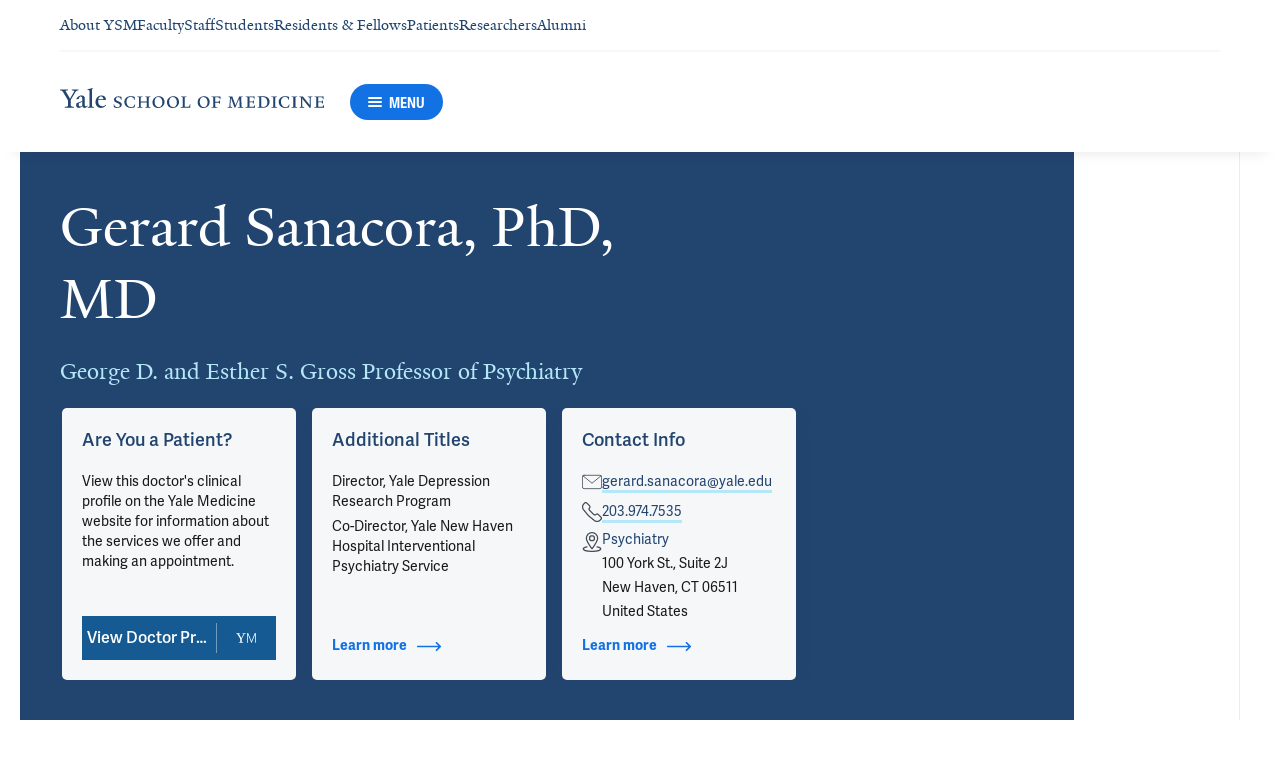

--- FILE ---
content_type: text/html; charset=utf-8
request_url: https://medicine.yale.edu/profile/gerard-sanacora/
body_size: 107940
content:




<!DOCTYPE html>
<html lang="en">
<head itemscope itemtype="https://schema.org/SpeakableSpecification">
            <script src="https://assets.adobedtm.com/be4705422c6a/6365b56ecd77/launch-f9a39045ce43.min.js" async></script>

    <!-- Google Tag Manager -->
    <!-- End Google Tag Manager -->

    <meta charset="utf-8"/>
    <meta name="viewport" content="width=device-width, initial-scale=1.0"/>
    <meta http-equiv="X-UA-Compatible" content="IE=EDGE"/>
    <title>Gerard Sanacora, PhD, MD | Yale School of Medicine</title>

    <link rel="preconnect" href="https://p.typekit.net">
    <link rel="dns-prefetch" href="https://p.typekit.net">
    <link rel="preconnect" href="https://use.typekit.net">
    <link rel="dns-prefetch" href="https://use.typekit.net">
    <link rel="preconnect" href="https://www.gstatic.com">
    <link rel="dns-prefetch" href="https://www.gstatic.com">

    <meta name="title" property="og:title" content="Gerard Sanacora, PhD, MD" />
<meta itemprop="xpath" content="/html/head/meta[@property='og:title']/@content" />

    <meta name="description" property="og:description" content="Dr. Sanacora completed an NIH sponsored Medical Scientist Training Program at the State University New York at Stony Brook, earning his Ph.D. in Physiology and" />
<meta itemprop="xpath" content="/html/head/meta[@name='description']/@content" />



    
    
    

    <meta property="og:url" content="https://medicine.yale.edu/profile/gerard-sanacora/" />

    <meta name="site-name" property="og:site_name" content="Yale School of Medicine" />

    <meta property="og:type" content="website" />

    <meta property="og:title" content="Gerard Sanacora, PhD, MD" />

    <meta property="og:description" content="Dr. Sanacora completed an NIH sponsored Medical Scientist Training Program at the State University New York at Stony Brook, earning his Ph.D. in Physiology and" />


    
    

    
    

    <meta name="twitter:card" content="summary" />

    
    
    <meta name="twitter:image:alt" content="GerardSanacoraProfile" />


        <meta property="og:image" content="https://ysm-res.cloudinary.com/image/upload/c_limit,f_auto,h_630,q_auto,w_1200/v1/yms/prod/1ed5ffec-11cb-4504-a1ad-60a881d7cafb" />

        <meta property="og:image:secure_url" content="https://ysm-res.cloudinary.com/image/upload/c_limit,f_auto,h_630,q_auto,w_1200/v1/yms/prod/1ed5ffec-11cb-4504-a1ad-60a881d7cafb" />

        <meta property="og:image:width" content="1200" />

        <meta property="og:image:height" content="630" />


    <meta property="fb:app_id" content="604142276782606" />


    <link rel="canonical" href="https://medicine.yale.edu/profile/gerard-sanacora/">

    <link rel="apple-touch-icon" sizes="180x180" href="https://cdn1.medicine.yale.edu/icons/ysm/apple-touch-icon.png">
    <link rel="icon" type="image/png" href="https://cdn1.medicine.yale.edu/icons/ysm/favicon-32x32.png" sizes="32x32">
    <link rel="icon" type="image/png" href="https://cdn1.medicine.yale.edu/icons/ysm/favicon-16x16.png" sizes="16x16">
    <link rel="manifest" href="https://cdn1.medicine.yale.edu/web-manifests/ysm/site.webmanifest">
    <link rel="shortcut icon" type="image/x-icon" href="https://cdn1.medicine.yale.edu/icons/ysm/favicon.ico"/>
    <meta name="msapplication-TileColor" content="#1271e3">
    <meta name="msapplication-config" content="https://cdn1.medicine.yale.edu/browser-configs/ysm/browserconfig.xml">
    <meta name="theme-color" content="#ffffff">

    <link rel="preload" href="https://cdn1.medicine.yale.edu/build/yalenew-italic-webfront.woff2" as="font" crossorigin>
    <link rel="preload" href="https://cdn1.medicine.yale.edu/build/yalenew-roman-webfont.woff2" as="font" crossorigin>
    <link rel="preload" href="https://use.typekit.net/eqf4dwf.css" as="style" crossorigin>

    <link data-chunk="main" rel="stylesheet" href="https://cdn1.medicine.yale.edu/build/main.907d39fbfa5ab74dae6b.css" crossorigin="anonymous" />
<link data-chunk="modules-profile-components-profile-details-ProfileDetails" rel="stylesheet" href="https://cdn1.medicine.yale.edu/build/4098.519e090d007d9af62d86.css" crossorigin="anonymous" />
<link data-chunk="modules-profile-components-profile-details-ProfileDetails" rel="stylesheet" href="https://cdn1.medicine.yale.edu/build/2977.ad2bb25f9ff2d919a316.css" crossorigin="anonymous" />
<link data-chunk="modules-profile-components-profile-details-ProfileDetails" rel="stylesheet" href="https://cdn1.medicine.yale.edu/build/5436.03673d36bc21f3621aa0.css" crossorigin="anonymous" />
<link data-chunk="modules-profile-components-profile-details-ProfileDetails" rel="stylesheet" href="https://cdn1.medicine.yale.edu/build/115.d478683c440a5bf6ee62.css" crossorigin="anonymous" />
<link data-chunk="modules-profile-components-profile-details-ProfileDetails" rel="stylesheet" href="https://cdn1.medicine.yale.edu/build/2944.39460b9b4c80b3748eaf.css" crossorigin="anonymous" />
<link data-chunk="modules-footer-components-Footer" rel="stylesheet" href="https://cdn1.medicine.yale.edu/build/3053.9d94d1be74c8b8d74e36.css" crossorigin="anonymous" />

    <link data-chunk="modules-footer-components-Footer" rel="preload" as="style" href="https://cdn1.medicine.yale.edu/build/3053.9d94d1be74c8b8d74e36.css" crossorigin="anonymous" />
<link data-chunk="modules-profile-components-profile-details-ProfileDetails" rel="preload" as="style" href="https://cdn1.medicine.yale.edu/build/2944.39460b9b4c80b3748eaf.css" crossorigin="anonymous" />
<link data-chunk="modules-profile-components-profile-details-ProfileDetails" rel="preload" as="style" href="https://cdn1.medicine.yale.edu/build/115.d478683c440a5bf6ee62.css" crossorigin="anonymous" />
<link data-chunk="modules-profile-components-profile-details-ProfileDetails" rel="preload" as="style" href="https://cdn1.medicine.yale.edu/build/5436.03673d36bc21f3621aa0.css" crossorigin="anonymous" />
<link data-chunk="modules-profile-components-profile-details-ProfileDetails" rel="preload" as="style" href="https://cdn1.medicine.yale.edu/build/2977.ad2bb25f9ff2d919a316.css" crossorigin="anonymous" />
<link data-chunk="modules-profile-components-profile-details-ProfileDetails" rel="preload" as="style" href="https://cdn1.medicine.yale.edu/build/4098.519e090d007d9af62d86.css" crossorigin="anonymous" />
<link data-chunk="main" rel="preload" as="style" href="https://cdn1.medicine.yale.edu/build/main.907d39fbfa5ab74dae6b.css" crossorigin="anonymous" />
<link data-chunk="main" rel="preload" as="script" href="https://cdn1.medicine.yale.edu/build/main.es2015.dfa5aecab8fbf1932152.js" crossorigin="anonymous" />
<link data-chunk="modules-profile-components-profile-details-ProfileDetails" rel="preload" as="script" href="https://cdn1.medicine.yale.edu/build/7011.es2015.fa8769cabe2bdf33637b.js" crossorigin="anonymous" />
<link data-chunk="modules-profile-components-profile-details-ProfileDetails" rel="preload" as="script" href="https://cdn1.medicine.yale.edu/build/1514.es2015.79d733912b018318aafb.js" crossorigin="anonymous" />
<link data-chunk="modules-profile-components-profile-details-ProfileDetails" rel="preload" as="script" href="https://cdn1.medicine.yale.edu/build/2561.es2015.001b7c8716509bb0275e.js" crossorigin="anonymous" />
<link data-chunk="modules-profile-components-profile-details-ProfileDetails" rel="preload" as="script" href="https://cdn1.medicine.yale.edu/build/4098.es2015.9e0d35381579dc29a84f.js" crossorigin="anonymous" />
<link data-chunk="modules-profile-components-profile-details-ProfileDetails" rel="preload" as="script" href="https://cdn1.medicine.yale.edu/build/2827.es2015.5a725a4f172cb57a081b.js" crossorigin="anonymous" />
<link data-chunk="modules-profile-components-profile-details-ProfileDetails" rel="preload" as="script" href="https://cdn1.medicine.yale.edu/build/7925.es2015.f5a19f566463bf60257a.js" crossorigin="anonymous" />
<link data-chunk="modules-profile-components-profile-details-ProfileDetails" rel="preload" as="script" href="https://cdn1.medicine.yale.edu/build/2680.es2015.f2df621f2f2c78b379c1.js" crossorigin="anonymous" />
<link data-chunk="modules-profile-components-profile-details-ProfileDetails" rel="preload" as="script" href="https://cdn1.medicine.yale.edu/build/2977.es2015.86efad1d2bde8db32c47.js" crossorigin="anonymous" />
<link data-chunk="modules-profile-components-profile-details-ProfileDetails" rel="preload" as="script" href="https://cdn1.medicine.yale.edu/build/5436.es2015.37da388f40e19e0f6ca3.js" crossorigin="anonymous" />
<link data-chunk="modules-profile-components-profile-details-ProfileDetails" rel="preload" as="script" href="https://cdn1.medicine.yale.edu/build/1087.es2015.29f39b22c70bfa07670c.js" crossorigin="anonymous" />
<link data-chunk="modules-profile-components-profile-details-ProfileDetails" rel="preload" as="script" href="https://cdn1.medicine.yale.edu/build/9206.es2015.a53004c6e2023f5c4408.js" crossorigin="anonymous" />
<link data-chunk="modules-profile-components-profile-details-ProfileDetails" rel="preload" as="script" href="https://cdn1.medicine.yale.edu/build/6633.es2015.0faea749b69d0099f91f.js" crossorigin="anonymous" />
<link data-chunk="modules-profile-components-profile-details-ProfileDetails" rel="preload" as="script" href="https://cdn1.medicine.yale.edu/build/7589.es2015.9b07fc9805f7ac0a2a18.js" crossorigin="anonymous" />
<link data-chunk="modules-profile-components-profile-details-ProfileDetails" rel="preload" as="script" href="https://cdn1.medicine.yale.edu/build/2944.es2015.049b88f789280205706f.js" crossorigin="anonymous" />
<link data-chunk="modules-footer-components-Footer" rel="preload" as="script" href="https://cdn1.medicine.yale.edu/build/3053.es2015.94f247814d7073bd03dd.js" crossorigin="anonymous" />



        <script data-schema="ProfilePage" type="application/ld+json">
            {"@type":"ProfilePage","mainEntity":{"@type":"Person","name":"Gerard Sanacora","description":"Dr. Sanacora completed an NIH sponsored Medical Scientist Training Program at the State University New York at Stony Brook, earning his Ph.D. in Physiology and Biophysics in 1992 and his M.D. degree in 1994. He then moved to Yale University where he completed his internship at Yale-New Haven Hospital, the Clinical Neuroscientist Training Program Residency in the Department of Psychiatry, and an NIH funded Neuroimaging Scientist Training Program Fellowship. He is currently an Associate Professor and the Director of the Yale Depression Research Program. Dr. Sanacora’s work is concentrated largely on elucidating the pathophysiological mechanisms associated with mood and other neuropsychiatric disorders. Much of his recent research has focused on identifying the contributions of the amino acid neurotransmitter systems (GABA and Glutamate) to the neurobiology of mood disorders and the mechanism of antidepressant action. Specifically, his basic science laboratory employs rodent models to explore the effects of chronic stress on cellular and molecular biology, and examines the molecular, cellular and behavioral effects of novel treatment strategies targeting these affected systems. His clinical laboratory employs novel magnetic resonance spectroscopy methodologies and pharmacological challenge paradigms to identify abnormalities in the function of the amino acid neurotransmitter systems in individuals suffering from mood and anxiety disorders. In addition, he is involved in several early phase clinical trials designed to test the clinical efficacy of newly developed therapeutic agents.","url":"https://medicine.yale.edu/profile/gerard-sanacora/","email":"gerard.sanacora@yale.edu","telephone":"+12039747535","image":{"@type":"ImageObject","url":"https://ysm-res.cloudinary.com/image/upload/c_limit,f_auto,h_630,q_auto,w_1200/v1/yms/prod/1ed5ffec-11cb-4504-a1ad-60a881d7cafb","description":"GerardSanacoraProfile","height":1200,"width":630,"@context":"https://schema.org"},"address":[{"@type":"PostalAddress","addressCountry":"United States","addressLocality":"New Haven","addressRegion":"CT","postalCode":"06511","streetAddress":"100 York St., Suite 2J","@context":"https://schema.org"}],"workLocation":[{"@type":"Place","name":"Connecticut Mental Health Center","address":{"@type":"PostalAddress","addressCountry":"United States","addressLocality":"New Haven","addressRegion":"CT","postalCode":"06519","streetAddress":"34 Park Street, Ste 333 A","@context":"https://schema.org"},"@context":"https://schema.org"},{"@type":"Place","name":"Yale Depression Research Clinic","address":{"@type":"PostalAddress","addressCountry":"United States","addressLocality":"New Haven","addressRegion":"CT","postalCode":"06511","streetAddress":"100 York Street, Ste 2J","@context":"https://schema.org"},"@context":"https://schema.org"}],"honorificSuffix":["PhD","MD"],"award":["Team Science Award 2022","Joel Elkes Research Award for outstanding contributions to Psychopharmacology 2011","ANNA-MONIKA-FOUNDATION Award for the investigation of the biological substrate and functional disturbances of depression 2009","Klerman Award, Honorable Mention\nBreakthroughs in Basic Brian & Behavior Science 2005","Klerman Award, Honorable Mention\nOutstanding Research Project 2003"],"jobTitle":["George D. and Esther S. Gross Professor of Psychiatry"],"affiliation":[{"@type":"Organization","name":"Abraham Ribicoff Research Facilities","@context":"https://schema.org"},{"@type":"Organization","name":"Adult Psychiatry","@context":"https://schema.org"},{"@type":"Organization","name":"Center for Brain & Mind Health","url":"https://medicine.yale.edu/brain-mind-health/","@context":"https://schema.org"},{"@type":"Organization","name":"Connecticut Mental Health Center","url":"https://medicine.yale.edu/psychiatry/care/cmhc/","@context":"https://schema.org"},{"@type":"Organization","name":"Dean's Workshops","url":"https://medicine.yale.edu/about/deanoffice/workshop/","@context":"https://schema.org"},{"@type":"Organization","name":"Interventional Psychiatry Service","@context":"https://schema.org"},{"@type":"Organization","name":"Neuroscience Research Training Program (NRTP)","url":"https://medicine.yale.edu/psychiatry/education/residency/curriculum/distinction-tracks/#neuroscience-research-training-program-(nrtp)","@context":"https://schema.org"},{"@type":"Organization","name":"Psychiatric Symptoms in Neurology Research Program","@context":"https://schema.org"},{"@type":"Organization","name":"Psychiatry","url":"https://medicine.yale.edu/psychiatry/","@context":"https://schema.org"},{"@type":"Organization","name":"VA National Center for PTSD","@context":"https://schema.org"},{"@type":"Organization","name":"Yale Depression Research Program","url":"https://medicine.yale.edu/psychiatry/depression/","@context":"https://schema.org"},{"@type":"Organization","name":"Yale Medicine","url":"https://www.yalemedicine.org/","@context":"https://schema.org"},{"@type":"Organization","name":"Yale Ventures","url":"https://ventures.yale.edu/","@context":"https://schema.org"}],"alumniOf":[{"@type":"Organization","name":"Yale University School of Medicine (1999)","@context":"https://schema.org"},{"@type":"Organization","name":"Yale University School of Medicine (1998)","@context":"https://schema.org"},{"@type":"Organization","name":"SUNY at Stonybrook (1994)","@context":"https://schema.org"},{"@type":"Organization","name":"SUNY at Stonybrook (1992)","@context":"https://schema.org"},{"@type":"Organization","name":"SUNY Stony Brook (1992)","@context":"https://schema.org"}],"sameAs":["https://www.yalemedicine.org/specialists/gerard-sanacora"],"updatedDate":"2025-10-05T00:00:00.0000000Z","@context":"https://schema.org"},"@context":"https://schema.org"}
        </script>
        <script data-schema="MedicalScholarlyArticle" type="application/ld+json">
            {"@type":"MedicalScholarlyArticle","publicationType":"Journal Article","inLanguage":"en-US","headline":"Evaluating a New Addition to the Treatment Toolbox for Major Depressive Disorder","url":"https://pubmed.ncbi.nlm.nih.gov/41320819","author":[{"@type":"Person","name":"Gerard Sanacora","description":"Dr. Sanacora completed an NIH sponsored Medical Scientist Training Program at the State University New York at Stony Brook, earning his Ph.D. in Physiology and Biophysics in 1992 and his M.D. degree in 1994. He then moved to Yale University where he completed his internship at Yale-New Haven Hospital, the Clinical Neuroscientist Training Program Residency in the Department of Psychiatry, and an NIH funded Neuroimaging Scientist Training Program Fellowship. He is currently an Associate Professor and the Director of the Yale Depression Research Program. Dr. Sanacora’s work is concentrated largely on elucidating the pathophysiological mechanisms associated with mood and other neuropsychiatric disorders. Much of his recent research has focused on identifying the contributions of the amino acid neurotransmitter systems (GABA and Glutamate) to the neurobiology of mood disorders and the mechanism of antidepressant action. Specifically, his basic science laboratory employs rodent models to explore the effects of chronic stress on cellular and molecular biology, and examines the molecular, cellular and behavioral effects of novel treatment strategies targeting these affected systems. His clinical laboratory employs novel magnetic resonance spectroscopy methodologies and pharmacological challenge paradigms to identify abnormalities in the function of the amino acid neurotransmitter systems in individuals suffering from mood and anxiety disorders. In addition, he is involved in several early phase clinical trials designed to test the clinical efficacy of newly developed therapeutic agents.","url":"https://medicine.yale.edu/profile/gerard-sanacora/","email":"gerard.sanacora@yale.edu","telephone":"+12039747535","image":{"@type":"ImageObject","url":"https://ysm-res.cloudinary.com/image/upload/c_limit,f_auto,h_630,q_auto,w_1200/v1/yms/prod/1ed5ffec-11cb-4504-a1ad-60a881d7cafb","description":"GerardSanacoraProfile","height":1200,"width":630,"@context":"https://schema.org"},"address":[{"@type":"PostalAddress","addressCountry":"United States","addressLocality":"New Haven","addressRegion":"CT","postalCode":"06511","streetAddress":"100 York St., Suite 2J","@context":"https://schema.org"}],"workLocation":[{"@type":"Place","name":"Connecticut Mental Health Center","address":{"@type":"PostalAddress","addressCountry":"United States","addressLocality":"New Haven","addressRegion":"CT","postalCode":"06519","streetAddress":"34 Park Street, Ste 333 A","@context":"https://schema.org"},"@context":"https://schema.org"},{"@type":"Place","name":"Yale Depression Research Clinic","address":{"@type":"PostalAddress","addressCountry":"United States","addressLocality":"New Haven","addressRegion":"CT","postalCode":"06511","streetAddress":"100 York Street, Ste 2J","@context":"https://schema.org"},"@context":"https://schema.org"}],"honorificSuffix":["PhD","MD"],"award":["Team Science Award 2022","Joel Elkes Research Award for outstanding contributions to Psychopharmacology 2011","ANNA-MONIKA-FOUNDATION Award for the investigation of the biological substrate and functional disturbances of depression 2009","Klerman Award, Honorable Mention\nBreakthroughs in Basic Brian & Behavior Science 2005","Klerman Award, Honorable Mention\nOutstanding Research Project 2003"],"jobTitle":["George D. and Esther S. Gross Professor of Psychiatry"],"affiliation":[{"@type":"Organization","name":"Abraham Ribicoff Research Facilities","@context":"https://schema.org"},{"@type":"Organization","name":"Adult Psychiatry","@context":"https://schema.org"},{"@type":"Organization","name":"Center for Brain & Mind Health","url":"https://medicine.yale.edu/brain-mind-health/","@context":"https://schema.org"},{"@type":"Organization","name":"Connecticut Mental Health Center","url":"https://medicine.yale.edu/psychiatry/care/cmhc/","@context":"https://schema.org"},{"@type":"Organization","name":"Dean's Workshops","url":"https://medicine.yale.edu/about/deanoffice/workshop/","@context":"https://schema.org"},{"@type":"Organization","name":"Interventional Psychiatry Service","@context":"https://schema.org"},{"@type":"Organization","name":"Neuroscience Research Training Program (NRTP)","url":"https://medicine.yale.edu/psychiatry/education/residency/curriculum/distinction-tracks/#neuroscience-research-training-program-(nrtp)","@context":"https://schema.org"},{"@type":"Organization","name":"Psychiatric Symptoms in Neurology Research Program","@context":"https://schema.org"},{"@type":"Organization","name":"Psychiatry","url":"https://medicine.yale.edu/psychiatry/","@context":"https://schema.org"},{"@type":"Organization","name":"VA National Center for PTSD","@context":"https://schema.org"},{"@type":"Organization","name":"Yale Depression Research Program","url":"https://medicine.yale.edu/psychiatry/depression/","@context":"https://schema.org"},{"@type":"Organization","name":"Yale Medicine","url":"https://www.yalemedicine.org/","@context":"https://schema.org"},{"@type":"Organization","name":"Yale Ventures","url":"https://ventures.yale.edu/","@context":"https://schema.org"}],"alumniOf":[{"@type":"Organization","name":"Yale University School of Medicine (1999)","@context":"https://schema.org"},{"@type":"Organization","name":"Yale University School of Medicine (1998)","@context":"https://schema.org"},{"@type":"Organization","name":"SUNY at Stonybrook (1994)","@context":"https://schema.org"},{"@type":"Organization","name":"SUNY at Stonybrook (1992)","@context":"https://schema.org"},{"@type":"Organization","name":"SUNY Stony Brook (1992)","@context":"https://schema.org"}],"sameAs":["https://www.yalemedicine.org/specialists/gerard-sanacora"],"updatedDate":"2025-10-05T00:00:00.0000000Z","@context":"https://schema.org"}],"description":"<strong data-id=\"60018\">Sanacora G</strong>, <span data-id=\"93844\">Katz R</span>. <span data-type=\"title\">Evaluating a New Addition to the Treatment Toolbox for Major Depressive Disorder</span>. American Journal Of Psychiatry 2025, 182: 1032-1034. <a href=\"https://pubmed.ncbi.nlm.nih.gov/41320819\" target=\"_blank\">PMID: 41320819</a>, <a href=\"https://doi.org/10.1176/appi.ajp.20251132\" target=\"_blank\">DOI: 10.1176/appi.ajp.20251132</a>.","@context":"https://schema.org"}
        </script>
        <script data-schema="MedicalScholarlyArticle" type="application/ld+json">
            {"@type":"MedicalScholarlyArticle","publicationType":"Journal Article","inLanguage":"en-US","headline":"Comment on Esketamine Treatment for Depression in Adults: A PRISMA Systematic Review and Meta-Analysis","url":"https://pubmed.ncbi.nlm.nih.gov/41030001","author":[{"@type":"Person","name":"Gerard Sanacora","description":"Dr. Sanacora completed an NIH sponsored Medical Scientist Training Program at the State University New York at Stony Brook, earning his Ph.D. in Physiology and Biophysics in 1992 and his M.D. degree in 1994. He then moved to Yale University where he completed his internship at Yale-New Haven Hospital, the Clinical Neuroscientist Training Program Residency in the Department of Psychiatry, and an NIH funded Neuroimaging Scientist Training Program Fellowship. He is currently an Associate Professor and the Director of the Yale Depression Research Program. Dr. Sanacora’s work is concentrated largely on elucidating the pathophysiological mechanisms associated with mood and other neuropsychiatric disorders. Much of his recent research has focused on identifying the contributions of the amino acid neurotransmitter systems (GABA and Glutamate) to the neurobiology of mood disorders and the mechanism of antidepressant action. Specifically, his basic science laboratory employs rodent models to explore the effects of chronic stress on cellular and molecular biology, and examines the molecular, cellular and behavioral effects of novel treatment strategies targeting these affected systems. His clinical laboratory employs novel magnetic resonance spectroscopy methodologies and pharmacological challenge paradigms to identify abnormalities in the function of the amino acid neurotransmitter systems in individuals suffering from mood and anxiety disorders. In addition, he is involved in several early phase clinical trials designed to test the clinical efficacy of newly developed therapeutic agents.","url":"https://medicine.yale.edu/profile/gerard-sanacora/","email":"gerard.sanacora@yale.edu","telephone":"+12039747535","image":{"@type":"ImageObject","url":"https://ysm-res.cloudinary.com/image/upload/c_limit,f_auto,h_630,q_auto,w_1200/v1/yms/prod/1ed5ffec-11cb-4504-a1ad-60a881d7cafb","description":"GerardSanacoraProfile","height":1200,"width":630,"@context":"https://schema.org"},"address":[{"@type":"PostalAddress","addressCountry":"United States","addressLocality":"New Haven","addressRegion":"CT","postalCode":"06511","streetAddress":"100 York St., Suite 2J","@context":"https://schema.org"}],"workLocation":[{"@type":"Place","name":"Connecticut Mental Health Center","address":{"@type":"PostalAddress","addressCountry":"United States","addressLocality":"New Haven","addressRegion":"CT","postalCode":"06519","streetAddress":"34 Park Street, Ste 333 A","@context":"https://schema.org"},"@context":"https://schema.org"},{"@type":"Place","name":"Yale Depression Research Clinic","address":{"@type":"PostalAddress","addressCountry":"United States","addressLocality":"New Haven","addressRegion":"CT","postalCode":"06511","streetAddress":"100 York Street, Ste 2J","@context":"https://schema.org"},"@context":"https://schema.org"}],"honorificSuffix":["PhD","MD"],"award":["Team Science Award 2022","Joel Elkes Research Award for outstanding contributions to Psychopharmacology 2011","ANNA-MONIKA-FOUNDATION Award for the investigation of the biological substrate and functional disturbances of depression 2009","Klerman Award, Honorable Mention\nBreakthroughs in Basic Brian & Behavior Science 2005","Klerman Award, Honorable Mention\nOutstanding Research Project 2003"],"jobTitle":["George D. and Esther S. Gross Professor of Psychiatry"],"affiliation":[{"@type":"Organization","name":"Abraham Ribicoff Research Facilities","@context":"https://schema.org"},{"@type":"Organization","name":"Adult Psychiatry","@context":"https://schema.org"},{"@type":"Organization","name":"Center for Brain & Mind Health","url":"https://medicine.yale.edu/brain-mind-health/","@context":"https://schema.org"},{"@type":"Organization","name":"Connecticut Mental Health Center","url":"https://medicine.yale.edu/psychiatry/care/cmhc/","@context":"https://schema.org"},{"@type":"Organization","name":"Dean's Workshops","url":"https://medicine.yale.edu/about/deanoffice/workshop/","@context":"https://schema.org"},{"@type":"Organization","name":"Interventional Psychiatry Service","@context":"https://schema.org"},{"@type":"Organization","name":"Neuroscience Research Training Program (NRTP)","url":"https://medicine.yale.edu/psychiatry/education/residency/curriculum/distinction-tracks/#neuroscience-research-training-program-(nrtp)","@context":"https://schema.org"},{"@type":"Organization","name":"Psychiatric Symptoms in Neurology Research Program","@context":"https://schema.org"},{"@type":"Organization","name":"Psychiatry","url":"https://medicine.yale.edu/psychiatry/","@context":"https://schema.org"},{"@type":"Organization","name":"VA National Center for PTSD","@context":"https://schema.org"},{"@type":"Organization","name":"Yale Depression Research Program","url":"https://medicine.yale.edu/psychiatry/depression/","@context":"https://schema.org"},{"@type":"Organization","name":"Yale Medicine","url":"https://www.yalemedicine.org/","@context":"https://schema.org"},{"@type":"Organization","name":"Yale Ventures","url":"https://ventures.yale.edu/","@context":"https://schema.org"}],"alumniOf":[{"@type":"Organization","name":"Yale University School of Medicine (1999)","@context":"https://schema.org"},{"@type":"Organization","name":"Yale University School of Medicine (1998)","@context":"https://schema.org"},{"@type":"Organization","name":"SUNY at Stonybrook (1994)","@context":"https://schema.org"},{"@type":"Organization","name":"SUNY at Stonybrook (1992)","@context":"https://schema.org"},{"@type":"Organization","name":"SUNY Stony Brook (1992)","@context":"https://schema.org"}],"sameAs":["https://www.yalemedicine.org/specialists/gerard-sanacora"],"updatedDate":"2025-10-05T00:00:00.0000000Z","@context":"https://schema.org"}],"description":"Canuso C, Bossie C, Fu D, Lane R, Doherty T, Lignugaris A, Fagiolini A, Llorca P, McIntyre R, Reif A, <strong data-id=\"60018\">Sanacora G</strong>, Shelton R, Vieta E, Young A, Drevets W. <span data-type=\"title\">Comment on Esketamine Treatment for Depression in Adults: A PRISMA Systematic Review and Meta-Analysis</span>. American Journal Of Psychiatry 2025, 182: 951-954. <a href=\"https://pubmed.ncbi.nlm.nih.gov/41030001\" target=\"_blank\">PMID: 41030001</a>, <a href=\"https://doi.org/10.1176/appi.ajp.20250250\" target=\"_blank\">DOI: 10.1176/appi.ajp.20250250</a>.","@context":"https://schema.org"}
        </script>
        <script data-schema="MedicalScholarlyArticle" type="application/ld+json">
            {"@type":"MedicalScholarlyArticle","publicationType":"Journal Article","inLanguage":"en-US","headline":"Placebo Effects in the Treatment of Depression—Implications for the Psychedelic Renaissance","url":"https://pubmed.ncbi.nlm.nih.gov/41232997","author":[{"@type":"Person","name":"Gerard Sanacora","description":"Dr. Sanacora completed an NIH sponsored Medical Scientist Training Program at the State University New York at Stony Brook, earning his Ph.D. in Physiology and Biophysics in 1992 and his M.D. degree in 1994. He then moved to Yale University where he completed his internship at Yale-New Haven Hospital, the Clinical Neuroscientist Training Program Residency in the Department of Psychiatry, and an NIH funded Neuroimaging Scientist Training Program Fellowship. He is currently an Associate Professor and the Director of the Yale Depression Research Program. Dr. Sanacora’s work is concentrated largely on elucidating the pathophysiological mechanisms associated with mood and other neuropsychiatric disorders. Much of his recent research has focused on identifying the contributions of the amino acid neurotransmitter systems (GABA and Glutamate) to the neurobiology of mood disorders and the mechanism of antidepressant action. Specifically, his basic science laboratory employs rodent models to explore the effects of chronic stress on cellular and molecular biology, and examines the molecular, cellular and behavioral effects of novel treatment strategies targeting these affected systems. His clinical laboratory employs novel magnetic resonance spectroscopy methodologies and pharmacological challenge paradigms to identify abnormalities in the function of the amino acid neurotransmitter systems in individuals suffering from mood and anxiety disorders. In addition, he is involved in several early phase clinical trials designed to test the clinical efficacy of newly developed therapeutic agents.","url":"https://medicine.yale.edu/profile/gerard-sanacora/","email":"gerard.sanacora@yale.edu","telephone":"+12039747535","image":{"@type":"ImageObject","url":"https://ysm-res.cloudinary.com/image/upload/c_limit,f_auto,h_630,q_auto,w_1200/v1/yms/prod/1ed5ffec-11cb-4504-a1ad-60a881d7cafb","description":"GerardSanacoraProfile","height":1200,"width":630,"@context":"https://schema.org"},"address":[{"@type":"PostalAddress","addressCountry":"United States","addressLocality":"New Haven","addressRegion":"CT","postalCode":"06511","streetAddress":"100 York St., Suite 2J","@context":"https://schema.org"}],"workLocation":[{"@type":"Place","name":"Connecticut Mental Health Center","address":{"@type":"PostalAddress","addressCountry":"United States","addressLocality":"New Haven","addressRegion":"CT","postalCode":"06519","streetAddress":"34 Park Street, Ste 333 A","@context":"https://schema.org"},"@context":"https://schema.org"},{"@type":"Place","name":"Yale Depression Research Clinic","address":{"@type":"PostalAddress","addressCountry":"United States","addressLocality":"New Haven","addressRegion":"CT","postalCode":"06511","streetAddress":"100 York Street, Ste 2J","@context":"https://schema.org"},"@context":"https://schema.org"}],"honorificSuffix":["PhD","MD"],"award":["Team Science Award 2022","Joel Elkes Research Award for outstanding contributions to Psychopharmacology 2011","ANNA-MONIKA-FOUNDATION Award for the investigation of the biological substrate and functional disturbances of depression 2009","Klerman Award, Honorable Mention\nBreakthroughs in Basic Brian & Behavior Science 2005","Klerman Award, Honorable Mention\nOutstanding Research Project 2003"],"jobTitle":["George D. and Esther S. Gross Professor of Psychiatry"],"affiliation":[{"@type":"Organization","name":"Abraham Ribicoff Research Facilities","@context":"https://schema.org"},{"@type":"Organization","name":"Adult Psychiatry","@context":"https://schema.org"},{"@type":"Organization","name":"Center for Brain & Mind Health","url":"https://medicine.yale.edu/brain-mind-health/","@context":"https://schema.org"},{"@type":"Organization","name":"Connecticut Mental Health Center","url":"https://medicine.yale.edu/psychiatry/care/cmhc/","@context":"https://schema.org"},{"@type":"Organization","name":"Dean's Workshops","url":"https://medicine.yale.edu/about/deanoffice/workshop/","@context":"https://schema.org"},{"@type":"Organization","name":"Interventional Psychiatry Service","@context":"https://schema.org"},{"@type":"Organization","name":"Neuroscience Research Training Program (NRTP)","url":"https://medicine.yale.edu/psychiatry/education/residency/curriculum/distinction-tracks/#neuroscience-research-training-program-(nrtp)","@context":"https://schema.org"},{"@type":"Organization","name":"Psychiatric Symptoms in Neurology Research Program","@context":"https://schema.org"},{"@type":"Organization","name":"Psychiatry","url":"https://medicine.yale.edu/psychiatry/","@context":"https://schema.org"},{"@type":"Organization","name":"VA National Center for PTSD","@context":"https://schema.org"},{"@type":"Organization","name":"Yale Depression Research Program","url":"https://medicine.yale.edu/psychiatry/depression/","@context":"https://schema.org"},{"@type":"Organization","name":"Yale Medicine","url":"https://www.yalemedicine.org/","@context":"https://schema.org"},{"@type":"Organization","name":"Yale Ventures","url":"https://ventures.yale.edu/","@context":"https://schema.org"}],"alumniOf":[{"@type":"Organization","name":"Yale University School of Medicine (1999)","@context":"https://schema.org"},{"@type":"Organization","name":"Yale University School of Medicine (1998)","@context":"https://schema.org"},{"@type":"Organization","name":"SUNY at Stonybrook (1994)","@context":"https://schema.org"},{"@type":"Organization","name":"SUNY at Stonybrook (1992)","@context":"https://schema.org"},{"@type":"Organization","name":"SUNY Stony Brook (1992)","@context":"https://schema.org"}],"sameAs":["https://www.yalemedicine.org/specialists/gerard-sanacora"],"updatedDate":"2025-10-05T00:00:00.0000000Z","@context":"https://schema.org"}],"description":"Ansari M, Elliott S, Holmes S, <strong data-id=\"60018\">Sanacora G</strong>. <span data-type=\"title\">Placebo Effects in the Treatment of Depression—Implications for the Psychedelic Renaissance</span>. Neurologic Clinics 2025, 44: 63-75. <a href=\"https://pubmed.ncbi.nlm.nih.gov/41232997\" target=\"_blank\">PMID: 41232997</a>, <a href=\"https://doi.org/10.1016/j.ncl.2025.08.009\" target=\"_blank\">DOI: 10.1016/j.ncl.2025.08.009</a>.","@context":"https://schema.org"}
        </script>
        <script data-schema="MedicalScholarlyArticle" type="application/ld+json">
            {"@type":"MedicalScholarlyArticle","publicationType":"Journal Article","inLanguage":"en-US","headline":"Ketamine for Depression, but at What Cost? A Review of Ketamine’s Neurotoxic Effects From Preclinical and Huma","url":"https://pubmed.ncbi.nlm.nih.gov/40926573","author":[{"@type":"Person","name":"Gerard Sanacora","description":"Dr. Sanacora completed an NIH sponsored Medical Scientist Training Program at the State University New York at Stony Brook, earning his Ph.D. in Physiology and Biophysics in 1992 and his M.D. degree in 1994. He then moved to Yale University where he completed his internship at Yale-New Haven Hospital, the Clinical Neuroscientist Training Program Residency in the Department of Psychiatry, and an NIH funded Neuroimaging Scientist Training Program Fellowship. He is currently an Associate Professor and the Director of the Yale Depression Research Program. Dr. Sanacora’s work is concentrated largely on elucidating the pathophysiological mechanisms associated with mood and other neuropsychiatric disorders. Much of his recent research has focused on identifying the contributions of the amino acid neurotransmitter systems (GABA and Glutamate) to the neurobiology of mood disorders and the mechanism of antidepressant action. Specifically, his basic science laboratory employs rodent models to explore the effects of chronic stress on cellular and molecular biology, and examines the molecular, cellular and behavioral effects of novel treatment strategies targeting these affected systems. His clinical laboratory employs novel magnetic resonance spectroscopy methodologies and pharmacological challenge paradigms to identify abnormalities in the function of the amino acid neurotransmitter systems in individuals suffering from mood and anxiety disorders. In addition, he is involved in several early phase clinical trials designed to test the clinical efficacy of newly developed therapeutic agents.","url":"https://medicine.yale.edu/profile/gerard-sanacora/","email":"gerard.sanacora@yale.edu","telephone":"+12039747535","image":{"@type":"ImageObject","url":"https://ysm-res.cloudinary.com/image/upload/c_limit,f_auto,h_630,q_auto,w_1200/v1/yms/prod/1ed5ffec-11cb-4504-a1ad-60a881d7cafb","description":"GerardSanacoraProfile","height":1200,"width":630,"@context":"https://schema.org"},"address":[{"@type":"PostalAddress","addressCountry":"United States","addressLocality":"New Haven","addressRegion":"CT","postalCode":"06511","streetAddress":"100 York St., Suite 2J","@context":"https://schema.org"}],"workLocation":[{"@type":"Place","name":"Connecticut Mental Health Center","address":{"@type":"PostalAddress","addressCountry":"United States","addressLocality":"New Haven","addressRegion":"CT","postalCode":"06519","streetAddress":"34 Park Street, Ste 333 A","@context":"https://schema.org"},"@context":"https://schema.org"},{"@type":"Place","name":"Yale Depression Research Clinic","address":{"@type":"PostalAddress","addressCountry":"United States","addressLocality":"New Haven","addressRegion":"CT","postalCode":"06511","streetAddress":"100 York Street, Ste 2J","@context":"https://schema.org"},"@context":"https://schema.org"}],"honorificSuffix":["PhD","MD"],"award":["Team Science Award 2022","Joel Elkes Research Award for outstanding contributions to Psychopharmacology 2011","ANNA-MONIKA-FOUNDATION Award for the investigation of the biological substrate and functional disturbances of depression 2009","Klerman Award, Honorable Mention\nBreakthroughs in Basic Brian & Behavior Science 2005","Klerman Award, Honorable Mention\nOutstanding Research Project 2003"],"jobTitle":["George D. and Esther S. Gross Professor of Psychiatry"],"affiliation":[{"@type":"Organization","name":"Abraham Ribicoff Research Facilities","@context":"https://schema.org"},{"@type":"Organization","name":"Adult Psychiatry","@context":"https://schema.org"},{"@type":"Organization","name":"Center for Brain & Mind Health","url":"https://medicine.yale.edu/brain-mind-health/","@context":"https://schema.org"},{"@type":"Organization","name":"Connecticut Mental Health Center","url":"https://medicine.yale.edu/psychiatry/care/cmhc/","@context":"https://schema.org"},{"@type":"Organization","name":"Dean's Workshops","url":"https://medicine.yale.edu/about/deanoffice/workshop/","@context":"https://schema.org"},{"@type":"Organization","name":"Interventional Psychiatry Service","@context":"https://schema.org"},{"@type":"Organization","name":"Neuroscience Research Training Program (NRTP)","url":"https://medicine.yale.edu/psychiatry/education/residency/curriculum/distinction-tracks/#neuroscience-research-training-program-(nrtp)","@context":"https://schema.org"},{"@type":"Organization","name":"Psychiatric Symptoms in Neurology Research Program","@context":"https://schema.org"},{"@type":"Organization","name":"Psychiatry","url":"https://medicine.yale.edu/psychiatry/","@context":"https://schema.org"},{"@type":"Organization","name":"VA National Center for PTSD","@context":"https://schema.org"},{"@type":"Organization","name":"Yale Depression Research Program","url":"https://medicine.yale.edu/psychiatry/depression/","@context":"https://schema.org"},{"@type":"Organization","name":"Yale Medicine","url":"https://www.yalemedicine.org/","@context":"https://schema.org"},{"@type":"Organization","name":"Yale Ventures","url":"https://ventures.yale.edu/","@context":"https://schema.org"}],"alumniOf":[{"@type":"Organization","name":"Yale University School of Medicine (1999)","@context":"https://schema.org"},{"@type":"Organization","name":"Yale University School of Medicine (1998)","@context":"https://schema.org"},{"@type":"Organization","name":"SUNY at Stonybrook (1994)","@context":"https://schema.org"},{"@type":"Organization","name":"SUNY at Stonybrook (1992)","@context":"https://schema.org"},{"@type":"Organization","name":"SUNY Stony Brook (1992)","@context":"https://schema.org"}],"sameAs":["https://www.yalemedicine.org/specialists/gerard-sanacora"],"updatedDate":"2025-10-05T00:00:00.0000000Z","@context":"https://schema.org"}],"description":"Li S, Kumpf K, Urrutia J, <span data-id=\"62896\">Krystal J</span>, <strong data-id=\"60018\">Sanacora G</strong>, <span data-id=\"89488\">Wilkinson S</span>. <span data-type=\"title\">Ketamine for Depression, but at What Cost? A Review of Ketamine’s Neurotoxic Effects From Preclinical and Human Studies</span>. American Journal Of Psychiatry 2025, 182: 903-912. <a href=\"https://pubmed.ncbi.nlm.nih.gov/40926573\" target=\"_blank\">PMID: 40926573</a>, <a href=\"https://doi.org/10.1176/appi.ajp.20250276\" target=\"_blank\">DOI: 10.1176/appi.ajp.20250276</a>.","@context":"https://schema.org"}
        </script>
        <script data-schema="MedicalScholarlyArticle" type="application/ld+json">
            {"@type":"MedicalScholarlyArticle","publicationType":"Journal Article","inLanguage":"en-US","headline":"Real-World Safety of Esketamine Nasal Spray: A Comprehensive Analysis Almost 5 Years After First Approval","url":"https://pubmed.ncbi.nlm.nih.gov/40926574","author":[{"@type":"Person","name":"Gerard Sanacora","description":"Dr. Sanacora completed an NIH sponsored Medical Scientist Training Program at the State University New York at Stony Brook, earning his Ph.D. in Physiology and Biophysics in 1992 and his M.D. degree in 1994. He then moved to Yale University where he completed his internship at Yale-New Haven Hospital, the Clinical Neuroscientist Training Program Residency in the Department of Psychiatry, and an NIH funded Neuroimaging Scientist Training Program Fellowship. He is currently an Associate Professor and the Director of the Yale Depression Research Program. Dr. Sanacora’s work is concentrated largely on elucidating the pathophysiological mechanisms associated with mood and other neuropsychiatric disorders. Much of his recent research has focused on identifying the contributions of the amino acid neurotransmitter systems (GABA and Glutamate) to the neurobiology of mood disorders and the mechanism of antidepressant action. Specifically, his basic science laboratory employs rodent models to explore the effects of chronic stress on cellular and molecular biology, and examines the molecular, cellular and behavioral effects of novel treatment strategies targeting these affected systems. His clinical laboratory employs novel magnetic resonance spectroscopy methodologies and pharmacological challenge paradigms to identify abnormalities in the function of the amino acid neurotransmitter systems in individuals suffering from mood and anxiety disorders. In addition, he is involved in several early phase clinical trials designed to test the clinical efficacy of newly developed therapeutic agents.","url":"https://medicine.yale.edu/profile/gerard-sanacora/","email":"gerard.sanacora@yale.edu","telephone":"+12039747535","image":{"@type":"ImageObject","url":"https://ysm-res.cloudinary.com/image/upload/c_limit,f_auto,h_630,q_auto,w_1200/v1/yms/prod/1ed5ffec-11cb-4504-a1ad-60a881d7cafb","description":"GerardSanacoraProfile","height":1200,"width":630,"@context":"https://schema.org"},"address":[{"@type":"PostalAddress","addressCountry":"United States","addressLocality":"New Haven","addressRegion":"CT","postalCode":"06511","streetAddress":"100 York St., Suite 2J","@context":"https://schema.org"}],"workLocation":[{"@type":"Place","name":"Connecticut Mental Health Center","address":{"@type":"PostalAddress","addressCountry":"United States","addressLocality":"New Haven","addressRegion":"CT","postalCode":"06519","streetAddress":"34 Park Street, Ste 333 A","@context":"https://schema.org"},"@context":"https://schema.org"},{"@type":"Place","name":"Yale Depression Research Clinic","address":{"@type":"PostalAddress","addressCountry":"United States","addressLocality":"New Haven","addressRegion":"CT","postalCode":"06511","streetAddress":"100 York Street, Ste 2J","@context":"https://schema.org"},"@context":"https://schema.org"}],"honorificSuffix":["PhD","MD"],"award":["Team Science Award 2022","Joel Elkes Research Award for outstanding contributions to Psychopharmacology 2011","ANNA-MONIKA-FOUNDATION Award for the investigation of the biological substrate and functional disturbances of depression 2009","Klerman Award, Honorable Mention\nBreakthroughs in Basic Brian & Behavior Science 2005","Klerman Award, Honorable Mention\nOutstanding Research Project 2003"],"jobTitle":["George D. and Esther S. Gross Professor of Psychiatry"],"affiliation":[{"@type":"Organization","name":"Abraham Ribicoff Research Facilities","@context":"https://schema.org"},{"@type":"Organization","name":"Adult Psychiatry","@context":"https://schema.org"},{"@type":"Organization","name":"Center for Brain & Mind Health","url":"https://medicine.yale.edu/brain-mind-health/","@context":"https://schema.org"},{"@type":"Organization","name":"Connecticut Mental Health Center","url":"https://medicine.yale.edu/psychiatry/care/cmhc/","@context":"https://schema.org"},{"@type":"Organization","name":"Dean's Workshops","url":"https://medicine.yale.edu/about/deanoffice/workshop/","@context":"https://schema.org"},{"@type":"Organization","name":"Interventional Psychiatry Service","@context":"https://schema.org"},{"@type":"Organization","name":"Neuroscience Research Training Program (NRTP)","url":"https://medicine.yale.edu/psychiatry/education/residency/curriculum/distinction-tracks/#neuroscience-research-training-program-(nrtp)","@context":"https://schema.org"},{"@type":"Organization","name":"Psychiatric Symptoms in Neurology Research Program","@context":"https://schema.org"},{"@type":"Organization","name":"Psychiatry","url":"https://medicine.yale.edu/psychiatry/","@context":"https://schema.org"},{"@type":"Organization","name":"VA National Center for PTSD","@context":"https://schema.org"},{"@type":"Organization","name":"Yale Depression Research Program","url":"https://medicine.yale.edu/psychiatry/depression/","@context":"https://schema.org"},{"@type":"Organization","name":"Yale Medicine","url":"https://www.yalemedicine.org/","@context":"https://schema.org"},{"@type":"Organization","name":"Yale Ventures","url":"https://ventures.yale.edu/","@context":"https://schema.org"}],"alumniOf":[{"@type":"Organization","name":"Yale University School of Medicine (1999)","@context":"https://schema.org"},{"@type":"Organization","name":"Yale University School of Medicine (1998)","@context":"https://schema.org"},{"@type":"Organization","name":"SUNY at Stonybrook (1994)","@context":"https://schema.org"},{"@type":"Organization","name":"SUNY at Stonybrook (1992)","@context":"https://schema.org"},{"@type":"Organization","name":"SUNY Stony Brook (1992)","@context":"https://schema.org"}],"sameAs":["https://www.yalemedicine.org/specialists/gerard-sanacora"],"updatedDate":"2025-10-05T00:00:00.0000000Z","@context":"https://schema.org"}],"description":"<strong data-id=\"60018\">Sanacora G</strong>, Ahmed M, Brown B, Cabrera P, Doherty T, Himedan M, Kern D, Lim L, Lopena O, Naranjo R, Nuamah I, Sarayani A, Turkoz I, Bowrey H. <span data-type=\"title\">Real-World Safety of Esketamine Nasal Spray: A Comprehensive Analysis Almost 5 Years After First Approval</span>. American Journal Of Psychiatry 2025, 182: 913-921. <a href=\"https://pubmed.ncbi.nlm.nih.gov/40926574\" target=\"_blank\">PMID: 40926574</a>, <a href=\"https://doi.org/10.1176/appi.ajp.20240655\" target=\"_blank\">DOI: 10.1176/appi.ajp.20240655</a>.","@context":"https://schema.org"}
        </script>
        <script data-schema="MedicalScholarlyArticle" type="application/ld+json">
            {"@type":"MedicalScholarlyArticle","publicationType":"Journal Article","inLanguage":"en-US","headline":"Cover Image, Volume 198, Number 7, October 2025","url":"https://doi.org/10.1002/ajmg.b.33059","author":[{"@type":"Person","name":"Gerard Sanacora","description":"Dr. Sanacora completed an NIH sponsored Medical Scientist Training Program at the State University New York at Stony Brook, earning his Ph.D. in Physiology and Biophysics in 1992 and his M.D. degree in 1994. He then moved to Yale University where he completed his internship at Yale-New Haven Hospital, the Clinical Neuroscientist Training Program Residency in the Department of Psychiatry, and an NIH funded Neuroimaging Scientist Training Program Fellowship. He is currently an Associate Professor and the Director of the Yale Depression Research Program. Dr. Sanacora’s work is concentrated largely on elucidating the pathophysiological mechanisms associated with mood and other neuropsychiatric disorders. Much of his recent research has focused on identifying the contributions of the amino acid neurotransmitter systems (GABA and Glutamate) to the neurobiology of mood disorders and the mechanism of antidepressant action. Specifically, his basic science laboratory employs rodent models to explore the effects of chronic stress on cellular and molecular biology, and examines the molecular, cellular and behavioral effects of novel treatment strategies targeting these affected systems. His clinical laboratory employs novel magnetic resonance spectroscopy methodologies and pharmacological challenge paradigms to identify abnormalities in the function of the amino acid neurotransmitter systems in individuals suffering from mood and anxiety disorders. In addition, he is involved in several early phase clinical trials designed to test the clinical efficacy of newly developed therapeutic agents.","url":"https://medicine.yale.edu/profile/gerard-sanacora/","email":"gerard.sanacora@yale.edu","telephone":"+12039747535","image":{"@type":"ImageObject","url":"https://ysm-res.cloudinary.com/image/upload/c_limit,f_auto,h_630,q_auto,w_1200/v1/yms/prod/1ed5ffec-11cb-4504-a1ad-60a881d7cafb","description":"GerardSanacoraProfile","height":1200,"width":630,"@context":"https://schema.org"},"address":[{"@type":"PostalAddress","addressCountry":"United States","addressLocality":"New Haven","addressRegion":"CT","postalCode":"06511","streetAddress":"100 York St., Suite 2J","@context":"https://schema.org"}],"workLocation":[{"@type":"Place","name":"Connecticut Mental Health Center","address":{"@type":"PostalAddress","addressCountry":"United States","addressLocality":"New Haven","addressRegion":"CT","postalCode":"06519","streetAddress":"34 Park Street, Ste 333 A","@context":"https://schema.org"},"@context":"https://schema.org"},{"@type":"Place","name":"Yale Depression Research Clinic","address":{"@type":"PostalAddress","addressCountry":"United States","addressLocality":"New Haven","addressRegion":"CT","postalCode":"06511","streetAddress":"100 York Street, Ste 2J","@context":"https://schema.org"},"@context":"https://schema.org"}],"honorificSuffix":["PhD","MD"],"award":["Team Science Award 2022","Joel Elkes Research Award for outstanding contributions to Psychopharmacology 2011","ANNA-MONIKA-FOUNDATION Award for the investigation of the biological substrate and functional disturbances of depression 2009","Klerman Award, Honorable Mention\nBreakthroughs in Basic Brian & Behavior Science 2005","Klerman Award, Honorable Mention\nOutstanding Research Project 2003"],"jobTitle":["George D. and Esther S. Gross Professor of Psychiatry"],"affiliation":[{"@type":"Organization","name":"Abraham Ribicoff Research Facilities","@context":"https://schema.org"},{"@type":"Organization","name":"Adult Psychiatry","@context":"https://schema.org"},{"@type":"Organization","name":"Center for Brain & Mind Health","url":"https://medicine.yale.edu/brain-mind-health/","@context":"https://schema.org"},{"@type":"Organization","name":"Connecticut Mental Health Center","url":"https://medicine.yale.edu/psychiatry/care/cmhc/","@context":"https://schema.org"},{"@type":"Organization","name":"Dean's Workshops","url":"https://medicine.yale.edu/about/deanoffice/workshop/","@context":"https://schema.org"},{"@type":"Organization","name":"Interventional Psychiatry Service","@context":"https://schema.org"},{"@type":"Organization","name":"Neuroscience Research Training Program (NRTP)","url":"https://medicine.yale.edu/psychiatry/education/residency/curriculum/distinction-tracks/#neuroscience-research-training-program-(nrtp)","@context":"https://schema.org"},{"@type":"Organization","name":"Psychiatric Symptoms in Neurology Research Program","@context":"https://schema.org"},{"@type":"Organization","name":"Psychiatry","url":"https://medicine.yale.edu/psychiatry/","@context":"https://schema.org"},{"@type":"Organization","name":"VA National Center for PTSD","@context":"https://schema.org"},{"@type":"Organization","name":"Yale Depression Research Program","url":"https://medicine.yale.edu/psychiatry/depression/","@context":"https://schema.org"},{"@type":"Organization","name":"Yale Medicine","url":"https://www.yalemedicine.org/","@context":"https://schema.org"},{"@type":"Organization","name":"Yale Ventures","url":"https://ventures.yale.edu/","@context":"https://schema.org"}],"alumniOf":[{"@type":"Organization","name":"Yale University School of Medicine (1999)","@context":"https://schema.org"},{"@type":"Organization","name":"Yale University School of Medicine (1998)","@context":"https://schema.org"},{"@type":"Organization","name":"SUNY at Stonybrook (1994)","@context":"https://schema.org"},{"@type":"Organization","name":"SUNY at Stonybrook (1992)","@context":"https://schema.org"},{"@type":"Organization","name":"SUNY Stony Brook (1992)","@context":"https://schema.org"}],"sameAs":["https://www.yalemedicine.org/specialists/gerard-sanacora"],"updatedDate":"2025-10-05T00:00:00.0000000Z","@context":"https://schema.org"}],"description":"Franklin C, Altinay M, Bailey K, Bhati M, Carr B, Conroy S, Khurshid K, McDonald W, Mickey B, Murrough J, Nestor S, Nickl‐Jockschat T, Reti I, <strong data-id=\"60018\">Sanacora G</strong>, Trapp N, Viswanath B, Wright J, Zandi P, Potash J. <span data-type=\"title\">Cover Image, Volume 198, Number 7, October 2025</span>. American Journal Of Medical Genetics Part B Neuropsychiatric Genetics 2025, 198 <a href=\"https://doi.org/10.1002/ajmg.b.33059\" target=\"_blank\">DOI: 10.1002/ajmg.b.33059</a>.","@context":"https://schema.org"}
        </script>
        <script data-schema="MedicalScholarlyArticle" type="application/ld+json">
            {"@type":"MedicalScholarlyArticle","publicationType":"Journal Article","inLanguage":"en-US","headline":"Comparing the Cognitive Effects of Repeated Intravenous Ketamine and Electroconvulsive Therapy in Patients Wit","url":"https://pubmed.ncbi.nlm.nih.gov/40900112","author":[{"@type":"Person","name":"Gerard Sanacora","description":"Dr. Sanacora completed an NIH sponsored Medical Scientist Training Program at the State University New York at Stony Brook, earning his Ph.D. in Physiology and Biophysics in 1992 and his M.D. degree in 1994. He then moved to Yale University where he completed his internship at Yale-New Haven Hospital, the Clinical Neuroscientist Training Program Residency in the Department of Psychiatry, and an NIH funded Neuroimaging Scientist Training Program Fellowship. He is currently an Associate Professor and the Director of the Yale Depression Research Program. Dr. Sanacora’s work is concentrated largely on elucidating the pathophysiological mechanisms associated with mood and other neuropsychiatric disorders. Much of his recent research has focused on identifying the contributions of the amino acid neurotransmitter systems (GABA and Glutamate) to the neurobiology of mood disorders and the mechanism of antidepressant action. Specifically, his basic science laboratory employs rodent models to explore the effects of chronic stress on cellular and molecular biology, and examines the molecular, cellular and behavioral effects of novel treatment strategies targeting these affected systems. His clinical laboratory employs novel magnetic resonance spectroscopy methodologies and pharmacological challenge paradigms to identify abnormalities in the function of the amino acid neurotransmitter systems in individuals suffering from mood and anxiety disorders. In addition, he is involved in several early phase clinical trials designed to test the clinical efficacy of newly developed therapeutic agents.","url":"https://medicine.yale.edu/profile/gerard-sanacora/","email":"gerard.sanacora@yale.edu","telephone":"+12039747535","image":{"@type":"ImageObject","url":"https://ysm-res.cloudinary.com/image/upload/c_limit,f_auto,h_630,q_auto,w_1200/v1/yms/prod/1ed5ffec-11cb-4504-a1ad-60a881d7cafb","description":"GerardSanacoraProfile","height":1200,"width":630,"@context":"https://schema.org"},"address":[{"@type":"PostalAddress","addressCountry":"United States","addressLocality":"New Haven","addressRegion":"CT","postalCode":"06511","streetAddress":"100 York St., Suite 2J","@context":"https://schema.org"}],"workLocation":[{"@type":"Place","name":"Connecticut Mental Health Center","address":{"@type":"PostalAddress","addressCountry":"United States","addressLocality":"New Haven","addressRegion":"CT","postalCode":"06519","streetAddress":"34 Park Street, Ste 333 A","@context":"https://schema.org"},"@context":"https://schema.org"},{"@type":"Place","name":"Yale Depression Research Clinic","address":{"@type":"PostalAddress","addressCountry":"United States","addressLocality":"New Haven","addressRegion":"CT","postalCode":"06511","streetAddress":"100 York Street, Ste 2J","@context":"https://schema.org"},"@context":"https://schema.org"}],"honorificSuffix":["PhD","MD"],"award":["Team Science Award 2022","Joel Elkes Research Award for outstanding contributions to Psychopharmacology 2011","ANNA-MONIKA-FOUNDATION Award for the investigation of the biological substrate and functional disturbances of depression 2009","Klerman Award, Honorable Mention\nBreakthroughs in Basic Brian & Behavior Science 2005","Klerman Award, Honorable Mention\nOutstanding Research Project 2003"],"jobTitle":["George D. and Esther S. Gross Professor of Psychiatry"],"affiliation":[{"@type":"Organization","name":"Abraham Ribicoff Research Facilities","@context":"https://schema.org"},{"@type":"Organization","name":"Adult Psychiatry","@context":"https://schema.org"},{"@type":"Organization","name":"Center for Brain & Mind Health","url":"https://medicine.yale.edu/brain-mind-health/","@context":"https://schema.org"},{"@type":"Organization","name":"Connecticut Mental Health Center","url":"https://medicine.yale.edu/psychiatry/care/cmhc/","@context":"https://schema.org"},{"@type":"Organization","name":"Dean's Workshops","url":"https://medicine.yale.edu/about/deanoffice/workshop/","@context":"https://schema.org"},{"@type":"Organization","name":"Interventional Psychiatry Service","@context":"https://schema.org"},{"@type":"Organization","name":"Neuroscience Research Training Program (NRTP)","url":"https://medicine.yale.edu/psychiatry/education/residency/curriculum/distinction-tracks/#neuroscience-research-training-program-(nrtp)","@context":"https://schema.org"},{"@type":"Organization","name":"Psychiatric Symptoms in Neurology Research Program","@context":"https://schema.org"},{"@type":"Organization","name":"Psychiatry","url":"https://medicine.yale.edu/psychiatry/","@context":"https://schema.org"},{"@type":"Organization","name":"VA National Center for PTSD","@context":"https://schema.org"},{"@type":"Organization","name":"Yale Depression Research Program","url":"https://medicine.yale.edu/psychiatry/depression/","@context":"https://schema.org"},{"@type":"Organization","name":"Yale Medicine","url":"https://www.yalemedicine.org/","@context":"https://schema.org"},{"@type":"Organization","name":"Yale Ventures","url":"https://ventures.yale.edu/","@context":"https://schema.org"}],"alumniOf":[{"@type":"Organization","name":"Yale University School of Medicine (1999)","@context":"https://schema.org"},{"@type":"Organization","name":"Yale University School of Medicine (1998)","@context":"https://schema.org"},{"@type":"Organization","name":"SUNY at Stonybrook (1994)","@context":"https://schema.org"},{"@type":"Organization","name":"SUNY at Stonybrook (1992)","@context":"https://schema.org"},{"@type":"Organization","name":"SUNY Stony Brook (1992)","@context":"https://schema.org"}],"sameAs":["https://www.yalemedicine.org/specialists/gerard-sanacora"],"updatedDate":"2025-10-05T00:00:00.0000000Z","@context":"https://schema.org"}],"description":"Kumpf K, <span data-id=\"89488\">Wilkinson S</span>, Hu B, Chen R, Krishnan K, Chakrabarti S, <span data-id=\"110530\">Rhee T</span>, Grezmak T, Mathew S, <strong data-id=\"60018\">Sanacora G</strong>, Murrough J, Goes F, Collins K, Barnett B, Anand A. <span data-type=\"title\">Comparing the Cognitive Effects of Repeated Intravenous Ketamine and Electroconvulsive Therapy in Patients With Treatment-Resistant Depression: A Secondary Analysis of the ELEKT-D Trial.</span> The Journal Of Clinical Psychiatry 2025, 86 <a href=\"https://pubmed.ncbi.nlm.nih.gov/40900112\" target=\"_blank\">PMID: 40900112</a>, <a href=\"https://doi.org/10.4088/jcp.25m15781\" target=\"_blank\">DOI: 10.4088/jcp.25m15781</a>.","@context":"https://schema.org"}
        </script>
        <script data-schema="MedicalScholarlyArticle" type="application/ld+json">
            {"@type":"MedicalScholarlyArticle","publicationType":"Journal Article","inLanguage":"en-US","headline":"Safety and Efficacy of the NMDA‐2b‐Selective Negative Allosteric Modulator BI 1569912: A Phase Ib Randomized T","url":"https://pubmed.ncbi.nlm.nih.gov/40810366","author":[{"@type":"Person","name":"Gerard Sanacora","description":"Dr. Sanacora completed an NIH sponsored Medical Scientist Training Program at the State University New York at Stony Brook, earning his Ph.D. in Physiology and Biophysics in 1992 and his M.D. degree in 1994. He then moved to Yale University where he completed his internship at Yale-New Haven Hospital, the Clinical Neuroscientist Training Program Residency in the Department of Psychiatry, and an NIH funded Neuroimaging Scientist Training Program Fellowship. He is currently an Associate Professor and the Director of the Yale Depression Research Program. Dr. Sanacora’s work is concentrated largely on elucidating the pathophysiological mechanisms associated with mood and other neuropsychiatric disorders. Much of his recent research has focused on identifying the contributions of the amino acid neurotransmitter systems (GABA and Glutamate) to the neurobiology of mood disorders and the mechanism of antidepressant action. Specifically, his basic science laboratory employs rodent models to explore the effects of chronic stress on cellular and molecular biology, and examines the molecular, cellular and behavioral effects of novel treatment strategies targeting these affected systems. His clinical laboratory employs novel magnetic resonance spectroscopy methodologies and pharmacological challenge paradigms to identify abnormalities in the function of the amino acid neurotransmitter systems in individuals suffering from mood and anxiety disorders. In addition, he is involved in several early phase clinical trials designed to test the clinical efficacy of newly developed therapeutic agents.","url":"https://medicine.yale.edu/profile/gerard-sanacora/","email":"gerard.sanacora@yale.edu","telephone":"+12039747535","image":{"@type":"ImageObject","url":"https://ysm-res.cloudinary.com/image/upload/c_limit,f_auto,h_630,q_auto,w_1200/v1/yms/prod/1ed5ffec-11cb-4504-a1ad-60a881d7cafb","description":"GerardSanacoraProfile","height":1200,"width":630,"@context":"https://schema.org"},"address":[{"@type":"PostalAddress","addressCountry":"United States","addressLocality":"New Haven","addressRegion":"CT","postalCode":"06511","streetAddress":"100 York St., Suite 2J","@context":"https://schema.org"}],"workLocation":[{"@type":"Place","name":"Connecticut Mental Health Center","address":{"@type":"PostalAddress","addressCountry":"United States","addressLocality":"New Haven","addressRegion":"CT","postalCode":"06519","streetAddress":"34 Park Street, Ste 333 A","@context":"https://schema.org"},"@context":"https://schema.org"},{"@type":"Place","name":"Yale Depression Research Clinic","address":{"@type":"PostalAddress","addressCountry":"United States","addressLocality":"New Haven","addressRegion":"CT","postalCode":"06511","streetAddress":"100 York Street, Ste 2J","@context":"https://schema.org"},"@context":"https://schema.org"}],"honorificSuffix":["PhD","MD"],"award":["Team Science Award 2022","Joel Elkes Research Award for outstanding contributions to Psychopharmacology 2011","ANNA-MONIKA-FOUNDATION Award for the investigation of the biological substrate and functional disturbances of depression 2009","Klerman Award, Honorable Mention\nBreakthroughs in Basic Brian & Behavior Science 2005","Klerman Award, Honorable Mention\nOutstanding Research Project 2003"],"jobTitle":["George D. and Esther S. Gross Professor of Psychiatry"],"affiliation":[{"@type":"Organization","name":"Abraham Ribicoff Research Facilities","@context":"https://schema.org"},{"@type":"Organization","name":"Adult Psychiatry","@context":"https://schema.org"},{"@type":"Organization","name":"Center for Brain & Mind Health","url":"https://medicine.yale.edu/brain-mind-health/","@context":"https://schema.org"},{"@type":"Organization","name":"Connecticut Mental Health Center","url":"https://medicine.yale.edu/psychiatry/care/cmhc/","@context":"https://schema.org"},{"@type":"Organization","name":"Dean's Workshops","url":"https://medicine.yale.edu/about/deanoffice/workshop/","@context":"https://schema.org"},{"@type":"Organization","name":"Interventional Psychiatry Service","@context":"https://schema.org"},{"@type":"Organization","name":"Neuroscience Research Training Program (NRTP)","url":"https://medicine.yale.edu/psychiatry/education/residency/curriculum/distinction-tracks/#neuroscience-research-training-program-(nrtp)","@context":"https://schema.org"},{"@type":"Organization","name":"Psychiatric Symptoms in Neurology Research Program","@context":"https://schema.org"},{"@type":"Organization","name":"Psychiatry","url":"https://medicine.yale.edu/psychiatry/","@context":"https://schema.org"},{"@type":"Organization","name":"VA National Center for PTSD","@context":"https://schema.org"},{"@type":"Organization","name":"Yale Depression Research Program","url":"https://medicine.yale.edu/psychiatry/depression/","@context":"https://schema.org"},{"@type":"Organization","name":"Yale Medicine","url":"https://www.yalemedicine.org/","@context":"https://schema.org"},{"@type":"Organization","name":"Yale Ventures","url":"https://ventures.yale.edu/","@context":"https://schema.org"}],"alumniOf":[{"@type":"Organization","name":"Yale University School of Medicine (1999)","@context":"https://schema.org"},{"@type":"Organization","name":"Yale University School of Medicine (1998)","@context":"https://schema.org"},{"@type":"Organization","name":"SUNY at Stonybrook (1994)","@context":"https://schema.org"},{"@type":"Organization","name":"SUNY at Stonybrook (1992)","@context":"https://schema.org"},{"@type":"Organization","name":"SUNY Stony Brook (1992)","@context":"https://schema.org"}],"sameAs":["https://www.yalemedicine.org/specialists/gerard-sanacora"],"updatedDate":"2025-10-05T00:00:00.0000000Z","@context":"https://schema.org"}],"description":"McIntyre R, <strong data-id=\"60018\">Sanacora G</strong>, Walling D, Cohen E, Malhotra S, Rosenbrock H, Schmitz M, Scholz A, Süssmuth S, De Crescenzo F. <span data-type=\"title\">Safety and Efficacy of the NMDA‐2b‐Selective Negative Allosteric Modulator BI 1569912: A Phase Ib Randomized Trial in Major Depressive Disorder</span>. Clinical Pharmacology & Therapeutics 2025, 118: 1202-1212. <a href=\"https://pubmed.ncbi.nlm.nih.gov/40810366\" target=\"_blank\">PMID: 40810366</a>, <a href=\"https://www.ncbi.nlm.nih.gov/pmc/articles/PMC12598133\" target=\"_blank\">PMCID: PMC12598133</a>, <a href=\"https://doi.org/10.1002/cpt.70018\" target=\"_blank\">DOI: 10.1002/cpt.70018</a>.","@context":"https://schema.org"}
        </script>
        <script data-schema="MedicalScholarlyArticle" type="application/ld+json">
            {"@type":"MedicalScholarlyArticle","publicationType":"Journal Article","inLanguage":"en-US","headline":"Genetics of Response to ECT, TMS, Ketamine and Esketamine","url":"https://pubmed.ncbi.nlm.nih.gov/40525674","author":[{"@type":"Person","name":"Gerard Sanacora","description":"Dr. Sanacora completed an NIH sponsored Medical Scientist Training Program at the State University New York at Stony Brook, earning his Ph.D. in Physiology and Biophysics in 1992 and his M.D. degree in 1994. He then moved to Yale University where he completed his internship at Yale-New Haven Hospital, the Clinical Neuroscientist Training Program Residency in the Department of Psychiatry, and an NIH funded Neuroimaging Scientist Training Program Fellowship. He is currently an Associate Professor and the Director of the Yale Depression Research Program. Dr. Sanacora’s work is concentrated largely on elucidating the pathophysiological mechanisms associated with mood and other neuropsychiatric disorders. Much of his recent research has focused on identifying the contributions of the amino acid neurotransmitter systems (GABA and Glutamate) to the neurobiology of mood disorders and the mechanism of antidepressant action. Specifically, his basic science laboratory employs rodent models to explore the effects of chronic stress on cellular and molecular biology, and examines the molecular, cellular and behavioral effects of novel treatment strategies targeting these affected systems. His clinical laboratory employs novel magnetic resonance spectroscopy methodologies and pharmacological challenge paradigms to identify abnormalities in the function of the amino acid neurotransmitter systems in individuals suffering from mood and anxiety disorders. In addition, he is involved in several early phase clinical trials designed to test the clinical efficacy of newly developed therapeutic agents.","url":"https://medicine.yale.edu/profile/gerard-sanacora/","email":"gerard.sanacora@yale.edu","telephone":"+12039747535","image":{"@type":"ImageObject","url":"https://ysm-res.cloudinary.com/image/upload/c_limit,f_auto,h_630,q_auto,w_1200/v1/yms/prod/1ed5ffec-11cb-4504-a1ad-60a881d7cafb","description":"GerardSanacoraProfile","height":1200,"width":630,"@context":"https://schema.org"},"address":[{"@type":"PostalAddress","addressCountry":"United States","addressLocality":"New Haven","addressRegion":"CT","postalCode":"06511","streetAddress":"100 York St., Suite 2J","@context":"https://schema.org"}],"workLocation":[{"@type":"Place","name":"Connecticut Mental Health Center","address":{"@type":"PostalAddress","addressCountry":"United States","addressLocality":"New Haven","addressRegion":"CT","postalCode":"06519","streetAddress":"34 Park Street, Ste 333 A","@context":"https://schema.org"},"@context":"https://schema.org"},{"@type":"Place","name":"Yale Depression Research Clinic","address":{"@type":"PostalAddress","addressCountry":"United States","addressLocality":"New Haven","addressRegion":"CT","postalCode":"06511","streetAddress":"100 York Street, Ste 2J","@context":"https://schema.org"},"@context":"https://schema.org"}],"honorificSuffix":["PhD","MD"],"award":["Team Science Award 2022","Joel Elkes Research Award for outstanding contributions to Psychopharmacology 2011","ANNA-MONIKA-FOUNDATION Award for the investigation of the biological substrate and functional disturbances of depression 2009","Klerman Award, Honorable Mention\nBreakthroughs in Basic Brian & Behavior Science 2005","Klerman Award, Honorable Mention\nOutstanding Research Project 2003"],"jobTitle":["George D. and Esther S. Gross Professor of Psychiatry"],"affiliation":[{"@type":"Organization","name":"Abraham Ribicoff Research Facilities","@context":"https://schema.org"},{"@type":"Organization","name":"Adult Psychiatry","@context":"https://schema.org"},{"@type":"Organization","name":"Center for Brain & Mind Health","url":"https://medicine.yale.edu/brain-mind-health/","@context":"https://schema.org"},{"@type":"Organization","name":"Connecticut Mental Health Center","url":"https://medicine.yale.edu/psychiatry/care/cmhc/","@context":"https://schema.org"},{"@type":"Organization","name":"Dean's Workshops","url":"https://medicine.yale.edu/about/deanoffice/workshop/","@context":"https://schema.org"},{"@type":"Organization","name":"Interventional Psychiatry Service","@context":"https://schema.org"},{"@type":"Organization","name":"Neuroscience Research Training Program (NRTP)","url":"https://medicine.yale.edu/psychiatry/education/residency/curriculum/distinction-tracks/#neuroscience-research-training-program-(nrtp)","@context":"https://schema.org"},{"@type":"Organization","name":"Psychiatric Symptoms in Neurology Research Program","@context":"https://schema.org"},{"@type":"Organization","name":"Psychiatry","url":"https://medicine.yale.edu/psychiatry/","@context":"https://schema.org"},{"@type":"Organization","name":"VA National Center for PTSD","@context":"https://schema.org"},{"@type":"Organization","name":"Yale Depression Research Program","url":"https://medicine.yale.edu/psychiatry/depression/","@context":"https://schema.org"},{"@type":"Organization","name":"Yale Medicine","url":"https://www.yalemedicine.org/","@context":"https://schema.org"},{"@type":"Organization","name":"Yale Ventures","url":"https://ventures.yale.edu/","@context":"https://schema.org"}],"alumniOf":[{"@type":"Organization","name":"Yale University School of Medicine (1999)","@context":"https://schema.org"},{"@type":"Organization","name":"Yale University School of Medicine (1998)","@context":"https://schema.org"},{"@type":"Organization","name":"SUNY at Stonybrook (1994)","@context":"https://schema.org"},{"@type":"Organization","name":"SUNY at Stonybrook (1992)","@context":"https://schema.org"},{"@type":"Organization","name":"SUNY Stony Brook (1992)","@context":"https://schema.org"}],"sameAs":["https://www.yalemedicine.org/specialists/gerard-sanacora"],"updatedDate":"2025-10-05T00:00:00.0000000Z","@context":"https://schema.org"}],"description":"Franklin C, Altinay M, Bailey K, Bhati M, Carr B, Conroy S, Khurshid K, McDonald W, Mickey B, Murrough J, Nestor S, Nickl‐Jockschat T, Reti I, <strong data-id=\"60018\">Sanacora G</strong>, Trapp N, Viswanath B, Wright J, Zandi P, Potash J. <span data-type=\"title\">Genetics of Response to ECT, TMS, Ketamine and Esketamine</span>. American Journal Of Medical Genetics Part B Neuropsychiatric Genetics 2025, 198: 88-102. <a href=\"https://pubmed.ncbi.nlm.nih.gov/40525674\" target=\"_blank\">PMID: 40525674</a>, <a href=\"https://www.ncbi.nlm.nih.gov/pmc/articles/PMC12230785\" target=\"_blank\">PMCID: PMC12230785</a>, <a href=\"https://doi.org/10.1002/ajmg.b.33038\" target=\"_blank\">DOI: 10.1002/ajmg.b.33038</a>.","@context":"https://schema.org"}
        </script>
        <script data-schema="MedicalScholarlyArticle" type="application/ld+json">
            {"@type":"MedicalScholarlyArticle","publicationType":"Journal Article","inLanguage":"en-US","headline":"Issues in Clinical Trial Design—Lessons From the FDA’s Rejection of MDMA","url":"https://pubmed.ncbi.nlm.nih.gov/40238126","author":[{"@type":"Person","name":"Gerard Sanacora","description":"Dr. Sanacora completed an NIH sponsored Medical Scientist Training Program at the State University New York at Stony Brook, earning his Ph.D. in Physiology and Biophysics in 1992 and his M.D. degree in 1994. He then moved to Yale University where he completed his internship at Yale-New Haven Hospital, the Clinical Neuroscientist Training Program Residency in the Department of Psychiatry, and an NIH funded Neuroimaging Scientist Training Program Fellowship. He is currently an Associate Professor and the Director of the Yale Depression Research Program. Dr. Sanacora’s work is concentrated largely on elucidating the pathophysiological mechanisms associated with mood and other neuropsychiatric disorders. Much of his recent research has focused on identifying the contributions of the amino acid neurotransmitter systems (GABA and Glutamate) to the neurobiology of mood disorders and the mechanism of antidepressant action. Specifically, his basic science laboratory employs rodent models to explore the effects of chronic stress on cellular and molecular biology, and examines the molecular, cellular and behavioral effects of novel treatment strategies targeting these affected systems. His clinical laboratory employs novel magnetic resonance spectroscopy methodologies and pharmacological challenge paradigms to identify abnormalities in the function of the amino acid neurotransmitter systems in individuals suffering from mood and anxiety disorders. In addition, he is involved in several early phase clinical trials designed to test the clinical efficacy of newly developed therapeutic agents.","url":"https://medicine.yale.edu/profile/gerard-sanacora/","email":"gerard.sanacora@yale.edu","telephone":"+12039747535","image":{"@type":"ImageObject","url":"https://ysm-res.cloudinary.com/image/upload/c_limit,f_auto,h_630,q_auto,w_1200/v1/yms/prod/1ed5ffec-11cb-4504-a1ad-60a881d7cafb","description":"GerardSanacoraProfile","height":1200,"width":630,"@context":"https://schema.org"},"address":[{"@type":"PostalAddress","addressCountry":"United States","addressLocality":"New Haven","addressRegion":"CT","postalCode":"06511","streetAddress":"100 York St., Suite 2J","@context":"https://schema.org"}],"workLocation":[{"@type":"Place","name":"Connecticut Mental Health Center","address":{"@type":"PostalAddress","addressCountry":"United States","addressLocality":"New Haven","addressRegion":"CT","postalCode":"06519","streetAddress":"34 Park Street, Ste 333 A","@context":"https://schema.org"},"@context":"https://schema.org"},{"@type":"Place","name":"Yale Depression Research Clinic","address":{"@type":"PostalAddress","addressCountry":"United States","addressLocality":"New Haven","addressRegion":"CT","postalCode":"06511","streetAddress":"100 York Street, Ste 2J","@context":"https://schema.org"},"@context":"https://schema.org"}],"honorificSuffix":["PhD","MD"],"award":["Team Science Award 2022","Joel Elkes Research Award for outstanding contributions to Psychopharmacology 2011","ANNA-MONIKA-FOUNDATION Award for the investigation of the biological substrate and functional disturbances of depression 2009","Klerman Award, Honorable Mention\nBreakthroughs in Basic Brian & Behavior Science 2005","Klerman Award, Honorable Mention\nOutstanding Research Project 2003"],"jobTitle":["George D. and Esther S. Gross Professor of Psychiatry"],"affiliation":[{"@type":"Organization","name":"Abraham Ribicoff Research Facilities","@context":"https://schema.org"},{"@type":"Organization","name":"Adult Psychiatry","@context":"https://schema.org"},{"@type":"Organization","name":"Center for Brain & Mind Health","url":"https://medicine.yale.edu/brain-mind-health/","@context":"https://schema.org"},{"@type":"Organization","name":"Connecticut Mental Health Center","url":"https://medicine.yale.edu/psychiatry/care/cmhc/","@context":"https://schema.org"},{"@type":"Organization","name":"Dean's Workshops","url":"https://medicine.yale.edu/about/deanoffice/workshop/","@context":"https://schema.org"},{"@type":"Organization","name":"Interventional Psychiatry Service","@context":"https://schema.org"},{"@type":"Organization","name":"Neuroscience Research Training Program (NRTP)","url":"https://medicine.yale.edu/psychiatry/education/residency/curriculum/distinction-tracks/#neuroscience-research-training-program-(nrtp)","@context":"https://schema.org"},{"@type":"Organization","name":"Psychiatric Symptoms in Neurology Research Program","@context":"https://schema.org"},{"@type":"Organization","name":"Psychiatry","url":"https://medicine.yale.edu/psychiatry/","@context":"https://schema.org"},{"@type":"Organization","name":"VA National Center for PTSD","@context":"https://schema.org"},{"@type":"Organization","name":"Yale Depression Research Program","url":"https://medicine.yale.edu/psychiatry/depression/","@context":"https://schema.org"},{"@type":"Organization","name":"Yale Medicine","url":"https://www.yalemedicine.org/","@context":"https://schema.org"},{"@type":"Organization","name":"Yale Ventures","url":"https://ventures.yale.edu/","@context":"https://schema.org"}],"alumniOf":[{"@type":"Organization","name":"Yale University School of Medicine (1999)","@context":"https://schema.org"},{"@type":"Organization","name":"Yale University School of Medicine (1998)","@context":"https://schema.org"},{"@type":"Organization","name":"SUNY at Stonybrook (1994)","@context":"https://schema.org"},{"@type":"Organization","name":"SUNY at Stonybrook (1992)","@context":"https://schema.org"},{"@type":"Organization","name":"SUNY Stony Brook (1992)","@context":"https://schema.org"}],"sameAs":["https://www.yalemedicine.org/specialists/gerard-sanacora"],"updatedDate":"2025-10-05T00:00:00.0000000Z","@context":"https://schema.org"}],"description":"<span data-id=\"89488\">Wilkinson S</span>, <strong data-id=\"60018\">Sanacora G</strong>. <span data-type=\"title\">Issues in Clinical Trial Design—Lessons From the FDA’s Rejection of MDMA</span>. JAMA Psychiatry 2025, 82: 545-546. <a href=\"https://pubmed.ncbi.nlm.nih.gov/40238126\" target=\"_blank\">PMID: 40238126</a>, <a href=\"https://doi.org/10.1001/jamapsychiatry.2025.0442\" target=\"_blank\">DOI: 10.1001/jamapsychiatry.2025.0442</a>.","@context":"https://schema.org"}
        </script>

</head>
<body>
    <!-- Google Tag Manager (noscript) -->
    <!-- End Google Tag Manager (noscript) -->

    <!--[if IE]>
        <div aria-hidden="true" class="outdated-browser-warning">
            Your browser is antiquated and no longer supported on this website. Please update your browser or switch to Chrome, Firefox or Safari. <br/>
            You can update your IE here: <br/>
            <a class="outdated-browser-warning__link" href="https://support.microsoft.com/en-us/help/17621/internet-explorer-downloads">https://support.microsoft.com/en-us/help/17621/internet-explorer-downloads</a>
        </div>
    <![endif]-->
    <!--[if !IE]>-->
    

    <div id="app"><div class="page"><span role="navigation" aria-label="Skip to Main Content button"><a href="#page-container" class="skip-button skip-to-main-content-button">Skip to Main Content</a></span><div class="base-page__header-container"><div class="base-header main-header"><div class="base-header__content"><div class="base-header__top-navigation-container"><div class="base-header__top-navigation"><nav class="base-header__top-navigation-links" aria-label="Information links"><div class="navigation-header-links"><a href="/about/" class="navigation-header-links__header-link" aria-label="Navigate to About YSM page"><div class="navigation-header-links__link-hover"><svg xmlns="http://www.w3.org/2000/svg" viewBox="0 0 24 24" focusable="false" class="navigation-header-links__link-icon"><path fill="none" d="M0 0h24v24H0z"></path><path d="m12 4-1.41 1.41L16.17 11H4v2h12.17l-5.58 5.59L12 20l8-8z"></path></svg>About YSM</div></a><a href="/faculty/" class="navigation-header-links__header-link" aria-label="Navigate to Faculty page"><div class="navigation-header-links__link-hover"><svg xmlns="http://www.w3.org/2000/svg" viewBox="0 0 24 24" focusable="false" class="navigation-header-links__link-icon"><path fill="none" d="M0 0h24v24H0z"></path><path d="m12 4-1.41 1.41L16.17 11H4v2h12.17l-5.58 5.59L12 20l8-8z"></path></svg>Faculty</div></a><a href="/myysm/" class="navigation-header-links__header-link" aria-label="Navigate to Staff page"><div class="navigation-header-links__link-hover"><svg xmlns="http://www.w3.org/2000/svg" viewBox="0 0 24 24" focusable="false" class="navigation-header-links__link-icon"><path fill="none" d="M0 0h24v24H0z"></path><path d="m12 4-1.41 1.41L16.17 11H4v2h12.17l-5.58 5.59L12 20l8-8z"></path></svg>Staff</div></a><a href="/edu/" class="navigation-header-links__header-link" aria-label="Navigate to Students page"><div class="navigation-header-links__link-hover"><svg xmlns="http://www.w3.org/2000/svg" viewBox="0 0 24 24" focusable="false" class="navigation-header-links__link-icon"><path fill="none" d="M0 0h24v24H0z"></path><path d="m12 4-1.41 1.41L16.17 11H4v2h12.17l-5.58 5.59L12 20l8-8z"></path></svg>Students</div></a><a href="/edu/residency-fellowships/" class="navigation-header-links__header-link" aria-label="Navigate to Residents &amp; Fellows page"><div class="navigation-header-links__link-hover"><svg xmlns="http://www.w3.org/2000/svg" viewBox="0 0 24 24" focusable="false" class="navigation-header-links__link-icon"><path fill="none" d="M0 0h24v24H0z"></path><path d="m12 4-1.41 1.41L16.17 11H4v2h12.17l-5.58 5.59L12 20l8-8z"></path></svg>Residents &amp; Fellows</div></a><a href="https://yalemedicine.org" class="navigation-header-links__header-link" aria-label="Navigate to Patients page"><div class="navigation-header-links__link-hover"><svg xmlns="http://www.w3.org/2000/svg" viewBox="0 0 24 24" focusable="false" class="navigation-header-links__link-icon"><path fill="none" d="M0 0h24v24H0z"></path><path d="m12 4-1.41 1.41L16.17 11H4v2h12.17l-5.58 5.59L12 20l8-8z"></path></svg>Patients</div></a><a href="/research/" class="navigation-header-links__header-link" aria-label="Navigate to Researchers page"><div class="navigation-header-links__link-hover"><svg xmlns="http://www.w3.org/2000/svg" viewBox="0 0 24 24" focusable="false" class="navigation-header-links__link-icon"><path fill="none" d="M0 0h24v24H0z"></path><path d="m12 4-1.41 1.41L16.17 11H4v2h12.17l-5.58 5.59L12 20l8-8z"></path></svg>Researchers</div></a><a href="/alumni/" class="navigation-header-links__header-link" aria-label="Navigate to Alumni page"><div class="navigation-header-links__link-hover"><svg xmlns="http://www.w3.org/2000/svg" viewBox="0 0 24 24" focusable="false" class="navigation-header-links__link-icon"><path fill="none" d="M0 0h24v24H0z"></path><path d="m12 4-1.41 1.41L16.17 11H4v2h12.17l-5.58 5.59L12 20l8-8z"></path></svg>Alumni</div></a></div></nav><div></div></div></div><div class="base-header__navigation"><div class="base-header__navigation-content--desktop"><div class="base-header__navigation-left-content"><a href="/"><svg xmlns="http://www.w3.org/2000/svg" aria-label="Yale School of Medicine" viewBox="0 0 384.2 29.1" focusable="false" class="site-wordmark__icon site-wordmark__icon--mode--ysm main-header__navigation-logo-icon"><desc>Yale School of Medicine</desc><path d="m22.3 6.1-6.8 11.5v7.7c.8 1.9 2.8 2.1 4.7 2.2v1.1H6.8v-1.1c1.9-.1 4.2-.4 4.8-1.6v-8l-7-11.8C3.5 4.2 2.3 3.5 0 3.4V2.3h11.6v1.1c-2.2.1-2.9.5-3.5 1l6.5 11.2 6.3-11.1c-.7-.5-1.5-1-3.7-1.1V2.3h9.9v1.1c-2.2 0-3.6.8-4.8 2.7M35.9 29c-2.2 0-3.3-1.5-3.4-2.6-1.4 1.5-3.2 2.6-5 2.6-2.2 0-4.1-1.4-4.1-3.7 0-1.2.3-2.4.9-3.3l8.2-3v-3.1c0-1.9-.9-3.6-2.7-3.6-1.1 0-2.2 1.4-2.3 3.5l-3.7.6V16c1.2-3.7 5.3-5.2 7.3-5.2 3.8 0 5.1 2 5.1 5.1l-.1 8.7c0 1.7.9 2.1 1.7 2.1.7 0 1.3-.4 2.1-1.2v1.2c-.9 1-2.5 2.3-4 2.3m-8.3-6.8c-.2.7-.3 1.2-.3 2.2 0 1.2.7 2.5 2.1 2.5 1.2 0 1.9-.4 3.1-1.3V20c-1.1.5-3.7 1.7-4.9 2.2m12.7 6.4v-1c1.9-.1 2.4-.5 2.7-1.2V5c0-1.4-.2-2-3.1-2.2v-.9L47.5 0l.2.7-1.2 1.5v24.2c.4.8 1.2 1.1 2.9 1.2v1zm19.1.4c-4.3 0-7.7-3.4-7.7-8.2 0-5.9 3.6-9.9 8.7-9.9 4.1 0 6.4 2.3 6.4 6v.7l-11.2-.1c-.1.5-.1 1.2-.1 2.1 0 4.2 2.7 7 6.2 7 2.1 0 3.2-.7 4.8-2.2l.6 1c-2.4 2.1-4.3 3.6-7.7 3.6m.4-16.9c-2.1 0-3.5 1.7-4 4.3l7.3-.1c-.1-2.2-1.4-4.2-3.3-4.2M83.4 29.1c-2.1 0-3.8-.6-4.9-1l-.5-4.4h.7c.2 1.1 1 2.5 2 3.2.6.5 1.9 1.2 3 1.2 2.2 0 3.3-1.4 3.3-2.8 0-1.9-1.2-2.4-3.2-3.2-3.8-1.6-5.2-2.6-5.2-5.2 0-2.9 2.9-4.8 6.7-4.8 1.8 0 3.2.5 4.1.9v4.3h-.7c-.1-1.1-.5-2.5-1.5-3.1-.4-.2-1.4-.9-2.6-.9-2.1 0-3.2 1.3-3.2 2.6 0 1.7.9 2.4 3.5 3.4 3.5 1.4 5 2.5 5 5 0 2.9-2.9 4.8-6.5 4.8m25.1-1c-2 .6-2.6.9-5.7.9-5.3 0-9.2-3.8-9.2-8.7 0-5 4.1-8.4 9.2-8.4 2.6 0 4 .5 5.9.9v4.5h-.7c-.1-1.1-.6-2.4-1.5-3-.5-.3-1.7-1.3-3.9-1.3-3.7 0-5.8 3.1-5.8 6.7 0 4.8 2.7 8.2 7 8.2 1.4 0 2.4-.6 2.8-.9 1-.8 1.7-2 2-3.2l.8.1zm15.4.6V28c1.2 0 2.2-.4 2.5-.9V21h-8.8v6.1c.2.5 1.3.8 2.5.9v.7h-7.8V28c1.1 0 2.3-.4 2.5-.9V13.9c-.2-.5-1.3-.8-2.5-.9v-.7h7.8v.7c-1.1.1-2.3.4-2.5.9v5.7h8.8v-5.7c-.3-.5-1.3-.8-2.5-.9v-.7h7.9v.7c-1.2.1-2.2.4-2.5.9v13.2c.3.5 1.3.8 2.5.9v.7zm18.9.4c-5.2 0-8.2-3.6-8.2-8.5 0-5 4.2-8.6 9.3-8.6 5.3 0 8.2 3.6 8.2 8.4 0 5.1-4.1 8.7-9.3 8.7m-.3-16c-2.4 0-4.8 2.7-4.8 6.7 0 4.7 2.3 8.1 6.3 8.1 2.6 0 5-2.6 5-6.7 0-4.9-2.5-8.1-6.5-8.1m21.4 16c-5.2 0-8.2-3.6-8.2-8.5 0-5 4.2-8.6 9.3-8.6 5.3 0 8.2 3.6 8.2 8.4 0 5.1-4.1 8.7-9.3 8.7m-.3-16c-2.4 0-4.8 2.7-4.8 6.7 0 4.7 2.3 8.1 6.3 8.1 2.6 0 5-2.6 5-6.7 0-4.9-2.5-8.1-6.5-8.1m11.9 15.6V28c1-.1 2.6-.3 3-1.2V13.9c-.2-.5-1.3-.8-2.5-.9v-.7h8.1v.7c-1.1.1-2.5.4-2.7.9v13.5l4.7-.1c1.8 0 2.9-1.7 2.9-3.9h.7v5.3zm33 .4c-5.2 0-8.2-3.6-8.2-8.5 0-5 4.2-8.6 9.3-8.6 5.3 0 8.2 3.6 8.2 8.4.1 5.1-4.1 8.7-9.3 8.7m-.3-16c-2.4 0-4.8 2.7-4.8 6.7 0 4.7 2.3 8.1 6.3 8.1 2.6 0 5-2.6 5-6.7 0-4.9-2.5-8.1-6.5-8.1m24.4 3.4c-.1-2.3-1-2.9-3-2.9H226V20l3.5-.1c1.7-.1 2.4-.1 2.7-2h.7v5.5h-.7c-.2-2.1-.9-2.1-2.6-2.1h-3.5v5.5c.3.8 1.8 1.2 3 1.3v.7h-8.6V28c1.1-.1 2.4-.3 2.7-1.1V14c-.2-.6-1.4-.9-2.6-.9v-.7h10.7c.6 0 1.1 0 1.5-.2h.6v4.3zm26.2 12.2V28c1.2-.1 2.5-.4 2.7-.9l-.5-9.5v-2.7l-.8 2.1-5.2 11.7h-1l-4.5-12.3-.7-2-.1 1.8-.7 10.6c.2.5 1.4 1 2.6 1.1v.7h-6.7V28c1.2-.1 2.3-.6 2.6-1.1l.7-9.2c.1-.9.2-2.8.2-2.9V14c-.3-.4-1.1-.8-2.3-.9v-.7h5.8l.8 2.5 3.7 10.2 4.2-9.9 1.1-2.7h5.2v.5c-1.2.1-2.1.4-2.3.8v.6c0 .3.1 2.3.2 3.1l.5 9.5c.3.5 1.4.8 2.5.9v.7h-8zm16.5 0-5.8.1v-.7c1.2-.1 2.9-.4 3.3-1.2v-13c-.2-.5-1.3-.8-2.5-.9v-.7H281c.7 0 1.2-.1 1.5-.2h.6v4.3h-.7c-.1-2.3-1-2.9-3-2.9h-3.7v6.1h3.5c1.8 0 2.5 0 2.7-1.9h.6V23h-.7c-.2-2.1-.8-2.1-2.7-2.1h-3.5v5.6c.1.3.2.7.7.9l4.1-.1c1.7 0 2.9-.8 2.9-3h.6v4.3h-8.6zm20.8 0h-8.6V28c1.1 0 2.4-.4 2.6-.9V13.9c-.2-.5-1.5-.8-2.7-.9v-.7c3-.1 5.9-.3 8.2-.3 5.9 0 9.4 3 9.4 8s-3.9 8.8-8.9 8.7M294.5 13H293v13.9c.3.4 1.7.8 2.7.8 4.1 0 6.1-2.8 6.1-6.8 0-5.3-2.8-7.9-7.3-7.9m13.1 15.7V28c1.2-.1 2.4-.4 2.6-.9V13.9c-.2-.5-1.4-.8-2.6-.9v-.7h8.2v.7c-1.2.1-2.4.4-2.6.9V27c.2.5 1.4.8 2.6.9v.7h-8.2zm25.6-.6c-2 .6-2.6.9-5.7.9-5.3 0-9.2-3.8-9.2-8.7 0-5 4.1-8.4 9.2-8.4 2.6 0 4 .5 5.9.9v4.5h-.7c-.1-1.1-.6-2.4-1.5-3-.5-.3-1.7-1.3-3.9-1.3-3.7 0-5.8 3.1-5.8 6.7 0 4.8 2.7 8.2 7 8.2 1.4 0 2.4-.6 2.8-.9 1-.8 1.7-2 2-3.2l.8.1zm3.8.6V28c1.2-.1 2.4-.4 2.6-.9V13.9c-.2-.5-1.4-.8-2.6-.9v-.7h8.2v.7c-1.2.1-2.4.4-2.6.9V27c.2.5 1.4.8 2.6.9v.7H337zm27.8-14.5V24c0 1.4.1 3.7.2 4.9h-1.6l-10-12.3-1.1-1.7.1 1.5v5.9c0 1.4.1 3.4.2 4.5.2.5 1.7 1 2.9 1.1v.7h-7.1V28c1.2-.1 2.3-.6 2.5-1.1v-9.2c0-1.3 0-2.6-.1-3.5-.3-.5-1.3-1-2.5-1.1v-.7h5.2l1.5 1.9 8.4 10.3v-5.9c0-1.4-.1-3.6-.1-4.4-.2-.5-1.7-1.1-2.9-1.1v-.7h7.1v.5c-1.3.1-2.4.6-2.7 1.2m10.7 14.5-5.8.1v-.7c1.2-.1 2.9-.4 3.3-1.2v-13c-.2-.5-1.3-.8-2.5-.9v-.7h10.7c.7 0 1.2-.1 1.5-.2h.6v4.3h-.7c-.1-2.3-1-2.9-3-2.9h-3.7v6.1h3.5c1.8 0 2.5 0 2.7-1.9h.6V23h-.7c-.2-2.1-.8-2.1-2.7-2.1h-3.5v5.6c.1.3.2.7.7.9l4.1-.1c1.7 0 2.9-.8 2.9-3h.6v4.3h-8.6z"></path></svg></a><div class="base-header__navigation-menu-button"><div class="navigation-menu-button__container"><button class="navigation-menu-button navigation-menu-button--open" type="button" aria-label="Menu"><div class="navigation-menu-button__hamburger"><span class="navigation-menu-button__hamburger-line"></span><span class="navigation-menu-button__hamburger-line"></span><span class="navigation-menu-button__hamburger-line"></span></div><div class="navigation-menu-button__text">MENU</div></button></div></div></div><div class="base-header__navigation-right-content"><div class="base-header__navigation-search-button"></div></div></div><div class="base-header__navigation-content--mobile"><div class="base-header__navigation-left-content"><button type="button" class="base-header__navigation-dropdown-button" aria-label="Go to the main page"><svg xmlns="http://www.w3.org/2000/svg" aria-label="Yale School of Medicine" viewBox="0 0 384.2 29.1" focusable="false" class="site-wordmark__icon site-wordmark__icon--mode--ysm base-header__navigation-dropdown-logo"><desc>Yale School of Medicine</desc><path d="m22.3 6.1-6.8 11.5v7.7c.8 1.9 2.8 2.1 4.7 2.2v1.1H6.8v-1.1c1.9-.1 4.2-.4 4.8-1.6v-8l-7-11.8C3.5 4.2 2.3 3.5 0 3.4V2.3h11.6v1.1c-2.2.1-2.9.5-3.5 1l6.5 11.2 6.3-11.1c-.7-.5-1.5-1-3.7-1.1V2.3h9.9v1.1c-2.2 0-3.6.8-4.8 2.7M35.9 29c-2.2 0-3.3-1.5-3.4-2.6-1.4 1.5-3.2 2.6-5 2.6-2.2 0-4.1-1.4-4.1-3.7 0-1.2.3-2.4.9-3.3l8.2-3v-3.1c0-1.9-.9-3.6-2.7-3.6-1.1 0-2.2 1.4-2.3 3.5l-3.7.6V16c1.2-3.7 5.3-5.2 7.3-5.2 3.8 0 5.1 2 5.1 5.1l-.1 8.7c0 1.7.9 2.1 1.7 2.1.7 0 1.3-.4 2.1-1.2v1.2c-.9 1-2.5 2.3-4 2.3m-8.3-6.8c-.2.7-.3 1.2-.3 2.2 0 1.2.7 2.5 2.1 2.5 1.2 0 1.9-.4 3.1-1.3V20c-1.1.5-3.7 1.7-4.9 2.2m12.7 6.4v-1c1.9-.1 2.4-.5 2.7-1.2V5c0-1.4-.2-2-3.1-2.2v-.9L47.5 0l.2.7-1.2 1.5v24.2c.4.8 1.2 1.1 2.9 1.2v1zm19.1.4c-4.3 0-7.7-3.4-7.7-8.2 0-5.9 3.6-9.9 8.7-9.9 4.1 0 6.4 2.3 6.4 6v.7l-11.2-.1c-.1.5-.1 1.2-.1 2.1 0 4.2 2.7 7 6.2 7 2.1 0 3.2-.7 4.8-2.2l.6 1c-2.4 2.1-4.3 3.6-7.7 3.6m.4-16.9c-2.1 0-3.5 1.7-4 4.3l7.3-.1c-.1-2.2-1.4-4.2-3.3-4.2M83.4 29.1c-2.1 0-3.8-.6-4.9-1l-.5-4.4h.7c.2 1.1 1 2.5 2 3.2.6.5 1.9 1.2 3 1.2 2.2 0 3.3-1.4 3.3-2.8 0-1.9-1.2-2.4-3.2-3.2-3.8-1.6-5.2-2.6-5.2-5.2 0-2.9 2.9-4.8 6.7-4.8 1.8 0 3.2.5 4.1.9v4.3h-.7c-.1-1.1-.5-2.5-1.5-3.1-.4-.2-1.4-.9-2.6-.9-2.1 0-3.2 1.3-3.2 2.6 0 1.7.9 2.4 3.5 3.4 3.5 1.4 5 2.5 5 5 0 2.9-2.9 4.8-6.5 4.8m25.1-1c-2 .6-2.6.9-5.7.9-5.3 0-9.2-3.8-9.2-8.7 0-5 4.1-8.4 9.2-8.4 2.6 0 4 .5 5.9.9v4.5h-.7c-.1-1.1-.6-2.4-1.5-3-.5-.3-1.7-1.3-3.9-1.3-3.7 0-5.8 3.1-5.8 6.7 0 4.8 2.7 8.2 7 8.2 1.4 0 2.4-.6 2.8-.9 1-.8 1.7-2 2-3.2l.8.1zm15.4.6V28c1.2 0 2.2-.4 2.5-.9V21h-8.8v6.1c.2.5 1.3.8 2.5.9v.7h-7.8V28c1.1 0 2.3-.4 2.5-.9V13.9c-.2-.5-1.3-.8-2.5-.9v-.7h7.8v.7c-1.1.1-2.3.4-2.5.9v5.7h8.8v-5.7c-.3-.5-1.3-.8-2.5-.9v-.7h7.9v.7c-1.2.1-2.2.4-2.5.9v13.2c.3.5 1.3.8 2.5.9v.7zm18.9.4c-5.2 0-8.2-3.6-8.2-8.5 0-5 4.2-8.6 9.3-8.6 5.3 0 8.2 3.6 8.2 8.4 0 5.1-4.1 8.7-9.3 8.7m-.3-16c-2.4 0-4.8 2.7-4.8 6.7 0 4.7 2.3 8.1 6.3 8.1 2.6 0 5-2.6 5-6.7 0-4.9-2.5-8.1-6.5-8.1m21.4 16c-5.2 0-8.2-3.6-8.2-8.5 0-5 4.2-8.6 9.3-8.6 5.3 0 8.2 3.6 8.2 8.4 0 5.1-4.1 8.7-9.3 8.7m-.3-16c-2.4 0-4.8 2.7-4.8 6.7 0 4.7 2.3 8.1 6.3 8.1 2.6 0 5-2.6 5-6.7 0-4.9-2.5-8.1-6.5-8.1m11.9 15.6V28c1-.1 2.6-.3 3-1.2V13.9c-.2-.5-1.3-.8-2.5-.9v-.7h8.1v.7c-1.1.1-2.5.4-2.7.9v13.5l4.7-.1c1.8 0 2.9-1.7 2.9-3.9h.7v5.3zm33 .4c-5.2 0-8.2-3.6-8.2-8.5 0-5 4.2-8.6 9.3-8.6 5.3 0 8.2 3.6 8.2 8.4.1 5.1-4.1 8.7-9.3 8.7m-.3-16c-2.4 0-4.8 2.7-4.8 6.7 0 4.7 2.3 8.1 6.3 8.1 2.6 0 5-2.6 5-6.7 0-4.9-2.5-8.1-6.5-8.1m24.4 3.4c-.1-2.3-1-2.9-3-2.9H226V20l3.5-.1c1.7-.1 2.4-.1 2.7-2h.7v5.5h-.7c-.2-2.1-.9-2.1-2.6-2.1h-3.5v5.5c.3.8 1.8 1.2 3 1.3v.7h-8.6V28c1.1-.1 2.4-.3 2.7-1.1V14c-.2-.6-1.4-.9-2.6-.9v-.7h10.7c.6 0 1.1 0 1.5-.2h.6v4.3zm26.2 12.2V28c1.2-.1 2.5-.4 2.7-.9l-.5-9.5v-2.7l-.8 2.1-5.2 11.7h-1l-4.5-12.3-.7-2-.1 1.8-.7 10.6c.2.5 1.4 1 2.6 1.1v.7h-6.7V28c1.2-.1 2.3-.6 2.6-1.1l.7-9.2c.1-.9.2-2.8.2-2.9V14c-.3-.4-1.1-.8-2.3-.9v-.7h5.8l.8 2.5 3.7 10.2 4.2-9.9 1.1-2.7h5.2v.5c-1.2.1-2.1.4-2.3.8v.6c0 .3.1 2.3.2 3.1l.5 9.5c.3.5 1.4.8 2.5.9v.7h-8zm16.5 0-5.8.1v-.7c1.2-.1 2.9-.4 3.3-1.2v-13c-.2-.5-1.3-.8-2.5-.9v-.7H281c.7 0 1.2-.1 1.5-.2h.6v4.3h-.7c-.1-2.3-1-2.9-3-2.9h-3.7v6.1h3.5c1.8 0 2.5 0 2.7-1.9h.6V23h-.7c-.2-2.1-.8-2.1-2.7-2.1h-3.5v5.6c.1.3.2.7.7.9l4.1-.1c1.7 0 2.9-.8 2.9-3h.6v4.3h-8.6zm20.8 0h-8.6V28c1.1 0 2.4-.4 2.6-.9V13.9c-.2-.5-1.5-.8-2.7-.9v-.7c3-.1 5.9-.3 8.2-.3 5.9 0 9.4 3 9.4 8s-3.9 8.8-8.9 8.7M294.5 13H293v13.9c.3.4 1.7.8 2.7.8 4.1 0 6.1-2.8 6.1-6.8 0-5.3-2.8-7.9-7.3-7.9m13.1 15.7V28c1.2-.1 2.4-.4 2.6-.9V13.9c-.2-.5-1.4-.8-2.6-.9v-.7h8.2v.7c-1.2.1-2.4.4-2.6.9V27c.2.5 1.4.8 2.6.9v.7h-8.2zm25.6-.6c-2 .6-2.6.9-5.7.9-5.3 0-9.2-3.8-9.2-8.7 0-5 4.1-8.4 9.2-8.4 2.6 0 4 .5 5.9.9v4.5h-.7c-.1-1.1-.6-2.4-1.5-3-.5-.3-1.7-1.3-3.9-1.3-3.7 0-5.8 3.1-5.8 6.7 0 4.8 2.7 8.2 7 8.2 1.4 0 2.4-.6 2.8-.9 1-.8 1.7-2 2-3.2l.8.1zm3.8.6V28c1.2-.1 2.4-.4 2.6-.9V13.9c-.2-.5-1.4-.8-2.6-.9v-.7h8.2v.7c-1.2.1-2.4.4-2.6.9V27c.2.5 1.4.8 2.6.9v.7H337zm27.8-14.5V24c0 1.4.1 3.7.2 4.9h-1.6l-10-12.3-1.1-1.7.1 1.5v5.9c0 1.4.1 3.4.2 4.5.2.5 1.7 1 2.9 1.1v.7h-7.1V28c1.2-.1 2.3-.6 2.5-1.1v-9.2c0-1.3 0-2.6-.1-3.5-.3-.5-1.3-1-2.5-1.1v-.7h5.2l1.5 1.9 8.4 10.3v-5.9c0-1.4-.1-3.6-.1-4.4-.2-.5-1.7-1.1-2.9-1.1v-.7h7.1v.5c-1.3.1-2.4.6-2.7 1.2m10.7 14.5-5.8.1v-.7c1.2-.1 2.9-.4 3.3-1.2v-13c-.2-.5-1.3-.8-2.5-.9v-.7h10.7c.7 0 1.2-.1 1.5-.2h.6v4.3h-.7c-.1-2.3-1-2.9-3-2.9h-3.7v6.1h3.5c1.8 0 2.5 0 2.7-1.9h.6V23h-.7c-.2-2.1-.8-2.1-2.7-2.1h-3.5v5.6c.1.3.2.7.7.9l4.1-.1c1.7 0 2.9-.8 2.9-3h.6v4.3h-8.6z"></path></svg><svg xmlns="http://www.w3.org/2000/svg" viewBox="0 0 24 24" focusable="false" class="base-header__navigation-dropdown-icon"><path d="M23.25 7.311 12.53 18.03a.75.75 0 0 1-1.06 0L.75 7.311" style="fill:none;stroke:currentColor;stroke-linecap:round;stroke-linejoin:round;stroke-width:1.5px;fill-rule:evenodd"></path></svg></button><div></div></div><div class="base-header__navigation-right-content"><div class="base-header__navigation-menu-button"><div class="navigation-menu-button__container"><button class="navigation-menu-button navigation-menu-button--open" type="button" aria-label="Menu"><div class="navigation-menu-button__hamburger"><span class="navigation-menu-button__hamburger-line"></span><span class="navigation-menu-button__hamburger-line"></span><span class="navigation-menu-button__hamburger-line"></span></div><div class="navigation-menu-button__text">MENU</div></button></div></div></div></div></div><div class="base-header__navigation-panel"><div class="navigation-panel__wrapper navigation-panel__wrapper--hidden"><nav class="navigation-panel__top-container" aria-label="Navigation Panel"></nav><div class="navigation-panel__grid-container"><div class="navigation-panel__grid-column"><ul><li class="navigation-panel__grid-column-list-item"><div class="navigation-panel__grid-item"><div class="navigation-panel-sub-panel" aria-level="0"><div id="sub-panel__heading-0" aria-controls="sub-panel__body-0" class="navigation-panel-sub-panel__header" aria-expanded="false"><div class="navigation-panel-item navigation-panel-item--height"><a href="/about/" class="navigation-panel-item__option-text navigation-panel-item__option-text--parent" aria-label="Navigate to About page"><span class="navigation-panel-item__option-text-link navigation-panel-item__option-text-link--parent">About</span></a><button class="navigation-panel-item__button" type="button" aria-label="Open About menu item."><div class="navigation-panel-item__icon navigation-panel-item__button-icon"><svg xmlns="http://www.w3.org/2000/svg" viewBox="0 0 24 24" focusable="false" class="navigation-panel-item__icon"><path d="M12 1v22M23 12H1" style="fill:none;stroke:currentColor;stroke-linecap:round;stroke-linejoin:round"></path></svg></div></button></div></div><div id="sub-panel__body-0" class="navigation-panel-sub-panel__body"><ul><li class="navigation-panel-sub-panel__body-list-item"><div class="navigation-panel-item"><a href="/about/history-facts-and-figures/" class="navigation-panel-item__option-text" aria-label="Navigate to History, Facts &amp; Figures page" tabindex="-1"><span class="navigation-panel-item__option-text-link">History, Facts &amp; Figures</span></a></div></li><li class="navigation-panel-sub-panel__body-list-item"><div class="navigation-panel-sub-panel navigation-panel-sub-panel--nested" aria-level="1"><div id="sub-panel__heading-0-1" aria-controls="sub-panel__body-0-1" class="navigation-panel-sub-panel__header" aria-expanded="false"><div class="navigation-panel-item"><a href="/about/leadership-administration/" class="navigation-panel-item__option-text" aria-label="Navigate to Leadership, Administration &amp; Governance page" tabindex="-1"><span class="navigation-panel-item__option-text-link">Leadership, Administration &amp; Governance</span></a><button class="navigation-panel-item__button" type="button" aria-label="Open Leadership, Administration &amp; Governance menu item." tabindex="-1"><div class="navigation-panel-item__icon navigation-panel-item__button-icon"><svg xmlns="http://www.w3.org/2000/svg" viewBox="0 0 24 24" focusable="false" class="navigation-panel-item__icon"><path d="M12 1v22M23 12H1" style="fill:none;stroke:currentColor;stroke-linecap:round;stroke-linejoin:round"></path></svg></div></button></div></div><div id="sub-panel__body-0-1" class="navigation-panel-sub-panel__body navigation-panel-sub-panel__body--nested"><ul><li class="navigation-panel-sub-panel__body-list-item"><div class="navigation-panel-item"><a href="/about/leadership-administration/ysm-dean-deputy-deans/" class="navigation-panel-item__option-text" aria-label="Navigate to YSM Dean &amp; Deputy Deans page" tabindex="-1"><span class="navigation-panel-item__option-text-link">YSM Dean &amp; Deputy Deans</span></a></div></li><li class="navigation-panel-sub-panel__body-list-item"><div class="navigation-panel-item"><a href="/about/leadership-administration/ysm-administration/" class="navigation-panel-item__option-text" aria-label="Navigate to YSM Administration page" tabindex="-1"><span class="navigation-panel-item__option-text-link">YSM Administration</span></a></div></li><li class="navigation-panel-sub-panel__body-list-item"><div class="navigation-panel-item"><a href="/about/leadership-administration/department-chairs/" class="navigation-panel-item__option-text" aria-label="Navigate to Department Chairs page" tabindex="-1"><span class="navigation-panel-item__option-text-link">Department Chairs</span></a></div></li><li class="navigation-panel-sub-panel__body-list-item"><div class="navigation-panel-sub-panel navigation-panel-sub-panel--nested" aria-level="2"><div id="sub-panel__heading-0-1-3" aria-controls="sub-panel__body-0-1-3" class="navigation-panel-sub-panel__header" aria-expanded="false"><div class="navigation-panel-item"><a href="/about/leadership-administration/committees/" class="navigation-panel-item__option-text" aria-label="Navigate to Committees &amp; Workgroups page" tabindex="-1"><span class="navigation-panel-item__option-text-link">Committees &amp; Workgroups</span></a><button class="navigation-panel-item__button" type="button" aria-label="Open Committees &amp; Workgroups menu item." tabindex="-1"><div class="navigation-panel-item__icon navigation-panel-item__button-icon"><svg xmlns="http://www.w3.org/2000/svg" viewBox="0 0 24 24" focusable="false" class="navigation-panel-item__icon"><path d="M12 1v22M23 12H1" style="fill:none;stroke:currentColor;stroke-linecap:round;stroke-linejoin:round"></path></svg></div></button></div></div><div id="sub-panel__body-0-1-3" class="navigation-panel-sub-panel__body navigation-panel-sub-panel__body--nested"><ul><li class="navigation-panel-sub-panel__body-list-item"><div class="navigation-panel-item"><a href="/about/leadership-administration/committees/executive-group/" class="navigation-panel-item__option-text" aria-label="Navigate to YSM Executive Group page" tabindex="-1"><span class="navigation-panel-item__option-text-link">YSM Executive Group</span></a></div></li><li class="navigation-panel-sub-panel__body-list-item"><div class="navigation-panel-item"><a href="/about/leadership-administration/committees/board-of-permanent-officers/" class="navigation-panel-item__option-text" aria-label="Navigate to YSM Board of Permanent Officers page" tabindex="-1"><span class="navigation-panel-item__option-text-link">YSM Board of Permanent Officers</span></a></div></li><li class="navigation-panel-sub-panel__body-list-item"><div class="navigation-panel-sub-panel navigation-panel-sub-panel--nested" aria-level="3"><div id="sub-panel__heading-0-1-3-2" aria-controls="sub-panel__body-0-1-3-2" class="navigation-panel-sub-panel__header" aria-expanded="false"><div class="navigation-panel-item"><a href="/about/leadership-administration/committees/fac/" class="navigation-panel-item__option-text" aria-label="Navigate to Faculty Advisory Council page" tabindex="-1"><span class="navigation-panel-item__option-text-link">Faculty Advisory Council</span></a><button class="navigation-panel-item__button" type="button" aria-label="Open Faculty Advisory Council menu item." tabindex="-1"><div class="navigation-panel-item__icon navigation-panel-item__button-icon"><svg xmlns="http://www.w3.org/2000/svg" viewBox="0 0 24 24" focusable="false" class="navigation-panel-item__icon"><path d="M12 1v22M23 12H1" style="fill:none;stroke:currentColor;stroke-linecap:round;stroke-linejoin:round"></path></svg></div></button></div></div><div id="sub-panel__body-0-1-3-2" class="navigation-panel-sub-panel__body navigation-panel-sub-panel__body--nested"><ul><li class="navigation-panel-sub-panel__body-list-item"><div class="navigation-panel-item"><a href="/about/leadership-administration/committees/fac/documents/" class="navigation-panel-item__option-text" aria-label="Navigate to FAC Documents page" tabindex="-1"><span class="navigation-panel-item__option-text-link">FAC Documents</span></a></div></li><li class="navigation-panel-sub-panel__body-list-item"><div class="navigation-panel-item"><a href="/about/leadership-administration/committees/fac/current-fac-members/" class="navigation-panel-item__option-text" aria-label="Navigate to Current FAC Members page" tabindex="-1"><span class="navigation-panel-item__option-text-link">Current FAC Members</span></a></div></li></ul></div></div></li><li class="navigation-panel-sub-panel__body-list-item"><div class="navigation-panel-item"><a href="/about/leadership-administration/committees/appointments-promotions/" class="navigation-panel-item__option-text" aria-label="Navigate to Appointments &amp; Promotions Committees page" tabindex="-1"><span class="navigation-panel-item__option-text-link">Appointments &amp; Promotions Committees</span></a></div></li><li class="navigation-panel-sub-panel__body-list-item"><div class="navigation-panel-item"><a href="/about/leadership-administration/committees/adhoc-working-groups/" class="navigation-panel-item__option-text" aria-label="Navigate to Ad Hoc Committees and Working Groups page" tabindex="-1"><span class="navigation-panel-item__option-text-link">Ad Hoc Committees and Working Groups</span></a></div></li><li class="navigation-panel-sub-panel__body-list-item"><div class="navigation-panel-item"><a href="/about/leadership-administration/committees/advisory-committees/" class="navigation-panel-item__option-text" aria-label="Navigate to Advisory Committees page" tabindex="-1"><span class="navigation-panel-item__option-text-link">Advisory Committees</span></a></div></li><li class="navigation-panel-sub-panel__body-list-item"><div class="navigation-panel-sub-panel navigation-panel-sub-panel--nested" aria-level="3"><div id="sub-panel__heading-0-1-3-6" aria-controls="sub-panel__body-0-1-3-6" class="navigation-panel-sub-panel__header" aria-expanded="false"><div class="navigation-panel-item"><a href="/about/leadership-administration/committees/searches/" class="navigation-panel-item__option-text" aria-label="Navigate to Current Searches page" tabindex="-1"><span class="navigation-panel-item__option-text-link">Current Searches</span></a><button class="navigation-panel-item__button" type="button" aria-label="Open Current Searches menu item." tabindex="-1"><div class="navigation-panel-item__icon navigation-panel-item__button-icon"><svg xmlns="http://www.w3.org/2000/svg" viewBox="0 0 24 24" focusable="false" class="navigation-panel-item__icon"><path d="M12 1v22M23 12H1" style="fill:none;stroke:currentColor;stroke-linecap:round;stroke-linejoin:round"></path></svg></div></button></div></div><div id="sub-panel__body-0-1-3-6" class="navigation-panel-sub-panel__body navigation-panel-sub-panel__body--nested"><ul><li class="navigation-panel-sub-panel__body-list-item"><div class="navigation-panel-item"><a href="/about/leadership-administration/committees/searches/chair/" class="navigation-panel-item__option-text" aria-label="Navigate to Chair Searches page" tabindex="-1"><span class="navigation-panel-item__option-text-link">Chair Searches</span></a></div></li><li class="navigation-panel-sub-panel__body-list-item"><div class="navigation-panel-item"><a href="/about/leadership-administration/committees/searches/leadership/" class="navigation-panel-item__option-text" aria-label="Navigate to Leadership Searches page" tabindex="-1"><span class="navigation-panel-item__option-text-link">Leadership Searches</span></a></div></li></ul></div></div></li></ul></div></div></li><li class="navigation-panel-sub-panel__body-list-item"><div class="navigation-panel-item"><a href="/about/leadership-administration/charts/" class="navigation-panel-item__option-text" aria-label="Navigate to Organization Charts page" tabindex="-1"><span class="navigation-panel-item__option-text-link">Organization Charts</span></a></div></li></ul></div></div></li><li class="navigation-panel-sub-panel__body-list-item"><div class="navigation-panel-sub-panel navigation-panel-sub-panel--nested" aria-level="1"><div id="sub-panel__heading-0-2" aria-controls="sub-panel__body-0-2" class="navigation-panel-sub-panel__header" aria-expanded="false"><div class="navigation-panel-item"><a href="/about/state-of-the-school/" class="navigation-panel-item__option-text" aria-label="Navigate to State of the School page" tabindex="-1"><span class="navigation-panel-item__option-text-link">State of the School</span></a><button class="navigation-panel-item__button" type="button" aria-label="Open State of the School menu item." tabindex="-1"><div class="navigation-panel-item__icon navigation-panel-item__button-icon"><svg xmlns="http://www.w3.org/2000/svg" viewBox="0 0 24 24" focusable="false" class="navigation-panel-item__icon"><path d="M12 1v22M23 12H1" style="fill:none;stroke:currentColor;stroke-linecap:round;stroke-linejoin:round"></path></svg></div></button></div></div><div id="sub-panel__body-0-2" class="navigation-panel-sub-panel__body navigation-panel-sub-panel__body--nested"><ul><li class="navigation-panel-sub-panel__body-list-item"><div class="navigation-panel-item"><a href="/about/state-of-the-school/professionalism/" class="navigation-panel-item__option-text" aria-label="Navigate to Professionalism Reporting Data page" tabindex="-1"><span class="navigation-panel-item__option-text-link">Professionalism Reporting Data</span></a></div></li><li class="navigation-panel-sub-panel__body-list-item"><div class="navigation-panel-item"><a href="/about/state-of-the-school/diversity-engagement-survey/" class="navigation-panel-item__option-text" aria-label="Navigate to Diversity Engagement Surveys page" tabindex="-1"><span class="navigation-panel-item__option-text-link">Diversity Engagement Surveys</span></a></div></li><li class="navigation-panel-sub-panel__body-list-item"><div class="navigation-panel-item"><a href="/about/state-of-the-school/archive/" class="navigation-panel-item__option-text" aria-label="Navigate to State of the School Archive page" tabindex="-1"><span class="navigation-panel-item__option-text-link">State of the School Archive</span></a></div></li><li class="navigation-panel-sub-panel__body-list-item"><div class="navigation-panel-item"><a href="https://faculty.yale.edu/data/faculty-climate-survey/2023-faculty-climate-survey/school-results-2023/ysm-2023" class="navigation-panel-item__option-text" aria-label="Navigate to Faculty Climate Survey: YSM Results page" tabindex="-1"><span class="navigation-panel-item__option-text-link">Faculty Climate Survey: YSM Results</span></a></div></li></ul></div></div></li><li class="navigation-panel-sub-panel__body-list-item"><div class="navigation-panel-item"><a href="/about/strategic-planning/" class="navigation-panel-item__option-text" aria-label="Navigate to Strategic Planning page" tabindex="-1"><span class="navigation-panel-item__option-text-link">Strategic Planning</span></a></div></li><li class="navigation-panel-sub-panel__body-list-item"><div class="navigation-panel-sub-panel navigation-panel-sub-panel--nested" aria-level="1"><div id="sub-panel__heading-0-4" aria-controls="sub-panel__body-0-4" class="navigation-panel-sub-panel__header" aria-expanded="false"><div class="navigation-panel-item"><a href="/about/deanoffice/" class="navigation-panel-item__option-text" aria-label="Navigate to Office of the Dean page" tabindex="-1"><span class="navigation-panel-item__option-text-link">Office of the Dean</span></a><button class="navigation-panel-item__button" type="button" aria-label="Open Office of the Dean menu item." tabindex="-1"><div class="navigation-panel-item__icon navigation-panel-item__button-icon"><svg xmlns="http://www.w3.org/2000/svg" viewBox="0 0 24 24" focusable="false" class="navigation-panel-item__icon"><path d="M12 1v22M23 12H1" style="fill:none;stroke:currentColor;stroke-linecap:round;stroke-linejoin:round"></path></svg></div></button></div></div><div id="sub-panel__body-0-4" class="navigation-panel-sub-panel__body navigation-panel-sub-panel__body--nested"><ul><li class="navigation-panel-sub-panel__body-list-item"><div class="navigation-panel-item"><a href="/about/deanoffice/mission-statement/" class="navigation-panel-item__option-text" aria-label="Navigate to Mission Statement &amp; Process page" tabindex="-1"><span class="navigation-panel-item__option-text-link">Mission Statement &amp; Process</span></a></div></li><li class="navigation-panel-sub-panel__body-list-item"><div class="navigation-panel-item"><a href="/news/beyond-sterling-hall/" class="navigation-panel-item__option-text" aria-label="Navigate to Beyond Sterling Hall page" tabindex="-1"><span class="navigation-panel-item__option-text-link">Beyond Sterling Hall</span></a></div></li><li class="navigation-panel-sub-panel__body-list-item"><div class="navigation-panel-sub-panel navigation-panel-sub-panel--nested" aria-level="2"><div id="sub-panel__heading-0-4-2" aria-controls="sub-panel__body-0-4-2" class="navigation-panel-sub-panel__header" aria-expanded="false"><div class="navigation-panel-item"><a href="/about/deanoffice/workshop/" class="navigation-panel-item__option-text" aria-label="Navigate to Dean&#x27;s Workshop page" tabindex="-1"><span class="navigation-panel-item__option-text-link">Dean&#x27;s Workshop</span></a><button class="navigation-panel-item__button" type="button" aria-label="Open Dean&#x27;s Workshop menu item." tabindex="-1"><div class="navigation-panel-item__icon navigation-panel-item__button-icon"><svg xmlns="http://www.w3.org/2000/svg" viewBox="0 0 24 24" focusable="false" class="navigation-panel-item__icon"><path d="M12 1v22M23 12H1" style="fill:none;stroke:currentColor;stroke-linecap:round;stroke-linejoin:round"></path></svg></div></button></div></div><div id="sub-panel__body-0-4-2" class="navigation-panel-sub-panel__body navigation-panel-sub-panel__body--nested"><ul><li class="navigation-panel-sub-panel__body-list-item"><div class="navigation-panel-item"><a href="/about/deanoffice/workshop/yale-biomedical-imaging-institute-advancing-the-understanding-of-health-and-guiding-treatment/" class="navigation-panel-item__option-text" aria-label="Navigate to Yale Biomedical Imaging Institute: Advancing the Understanding of Health &amp; Guiding Treatment  page" tabindex="-1"><span class="navigation-panel-item__option-text-link">Yale Biomedical Imaging Institute: Advancing the Understanding of Health &amp; Guiding Treatment </span></a></div></li><li class="navigation-panel-sub-panel__body-list-item"><div class="navigation-panel-item"><a href="/about/deanoffice/workshop/stephen-and-denise-adams-center-for-parkinsons-disease-research/" class="navigation-panel-item__option-text" aria-label="Navigate to Stephen &amp; Denise Adams Center for Parkinson’s Disease Research page" tabindex="-1"><span class="navigation-panel-item__option-text-link">Stephen &amp; Denise Adams Center for Parkinson’s Disease Research</span></a></div></li><li class="navigation-panel-sub-panel__body-list-item"><div class="navigation-panel-item"><a href="/about/deanoffice/workshop/integrating-systems-immunology-engineering-and-ai-to-monitor-predict-and-improve-human-health/" class="navigation-panel-item__option-text" aria-label="Navigate to Integrating Systems Immunology, Engineering, and AI to Monitor, Predict, and Improve Human Health page" tabindex="-1"><span class="navigation-panel-item__option-text-link">Integrating Systems Immunology, Engineering, and AI to Monitor, Predict, and Improve Human Health</span></a></div></li><li class="navigation-panel-sub-panel__body-list-item"><div class="navigation-panel-item"><a href="/about/deanoffice/workshop/weight/" class="navigation-panel-item__option-text" aria-label="Navigate to Y-Weight page" tabindex="-1"><span class="navigation-panel-item__option-text-link">Y-Weight</span></a></div></li><li class="navigation-panel-sub-panel__body-list-item"><div class="navigation-panel-item"><a href="/about/deanoffice/workshop/organoids-stem-cells/" class="navigation-panel-item__option-text" aria-label="Navigate to Organoids &amp; Stem Cells page" tabindex="-1"><span class="navigation-panel-item__option-text-link">Organoids &amp; Stem Cells</span></a></div></li></ul></div></div></li><li class="navigation-panel-sub-panel__body-list-item"><div class="navigation-panel-item"><a href="/about/deanoffice/reports/" class="navigation-panel-item__option-text" aria-label="Navigate to Reports page" tabindex="-1"><span class="navigation-panel-item__option-text-link">Reports</span></a></div></li></ul></div></div></li><li class="navigation-panel-sub-panel__body-list-item"><div class="navigation-panel-item"><a href="/about/departments/" class="navigation-panel-item__option-text" aria-label="Navigate to Departments &amp; Centers page" tabindex="-1"><span class="navigation-panel-item__option-text-link">Departments &amp; Centers</span></a></div></li><li class="navigation-panel-sub-panel__body-list-item"><div class="navigation-panel-item"><a href="/about/findpeople/" class="navigation-panel-item__option-text" aria-label="Navigate to Find People page" tabindex="-1"><span class="navigation-panel-item__option-text-link">Find People</span></a></div></li><li class="navigation-panel-sub-panel__body-list-item"><div class="navigation-panel-sub-panel navigation-panel-sub-panel--nested" aria-level="1"><div id="sub-panel__heading-0-7" aria-controls="sub-panel__body-0-7" class="navigation-panel-sub-panel__header" aria-expanded="false"><div class="navigation-panel-item"><a href="/about/giving/" class="navigation-panel-item__option-text" aria-label="Navigate to Giving to YSM page" tabindex="-1"><span class="navigation-panel-item__option-text-link">Giving to YSM</span></a><button class="navigation-panel-item__button" type="button" aria-label="Open Giving to YSM menu item." tabindex="-1"><div class="navigation-panel-item__icon navigation-panel-item__button-icon"><svg xmlns="http://www.w3.org/2000/svg" viewBox="0 0 24 24" focusable="false" class="navigation-panel-item__icon"><path d="M12 1v22M23 12H1" style="fill:none;stroke:currentColor;stroke-linecap:round;stroke-linejoin:round"></path></svg></div></button></div></div><div id="sub-panel__body-0-7" class="navigation-panel-sub-panel__body navigation-panel-sub-panel__body--nested"><ul><li class="navigation-panel-sub-panel__body-list-item"><div class="navigation-panel-item"><a href="/about/giving/cancer/" class="navigation-panel-item__option-text" aria-label="Navigate to Cancer page" tabindex="-1"><span class="navigation-panel-item__option-text-link">Cancer</span></a></div></li><li class="navigation-panel-sub-panel__body-list-item"><div class="navigation-panel-item"><a href="/about/giving/data-science/" class="navigation-panel-item__option-text" aria-label="Navigate to Biomedical Data Science page" tabindex="-1"><span class="navigation-panel-item__option-text-link">Biomedical Data Science</span></a></div></li><li class="navigation-panel-sub-panel__body-list-item"><div class="navigation-panel-item"><a href="/about/giving/health-equity/" class="navigation-panel-item__option-text" aria-label="Navigate to Health Equity page" tabindex="-1"><span class="navigation-panel-item__option-text-link">Health Equity</span></a></div></li><li class="navigation-panel-sub-panel__body-list-item"><div class="navigation-panel-item"><a href="/about/giving/inflammation/" class="navigation-panel-item__option-text" aria-label="Navigate to Inflammation page" tabindex="-1"><span class="navigation-panel-item__option-text-link">Inflammation</span></a></div></li><li class="navigation-panel-sub-panel__body-list-item"><div class="navigation-panel-item"><a href="/about/giving/neuroscience/" class="navigation-panel-item__option-text" aria-label="Navigate to Neuroscience page" tabindex="-1"><span class="navigation-panel-item__option-text-link">Neuroscience</span></a></div></li><li class="navigation-panel-sub-panel__body-list-item"><div class="navigation-panel-item"><a href="/about/giving/education/" class="navigation-panel-item__option-text" aria-label="Navigate to Education page" tabindex="-1"><span class="navigation-panel-item__option-text-link">Education</span></a></div></li><li class="navigation-panel-sub-panel__body-list-item"><div class="navigation-panel-item"><a href="/about/giving/global-health/" class="navigation-panel-item__option-text" aria-label="Navigate to Global Health page" tabindex="-1"><span class="navigation-panel-item__option-text-link">Global Health</span></a></div></li><li class="navigation-panel-sub-panel__body-list-item"><div class="navigation-panel-item"><a href="/about/giving/diabetes-metabolism/" class="navigation-panel-item__option-text" aria-label="Navigate to Diabetes and Metabolism page" tabindex="-1"><span class="navigation-panel-item__option-text-link">Diabetes and Metabolism</span></a></div></li></ul></div></div></li><li class="navigation-panel-sub-panel__body-list-item"><div class="navigation-panel-item"><a href="https://medicine.yale.edu/myysm/policies/" class="navigation-panel-item__option-text" aria-label="Navigate to Policies &amp; Procedures page" tabindex="-1"><span class="navigation-panel-item__option-text-link">Policies &amp; Procedures</span></a></div></li><li class="navigation-panel-sub-panel__body-list-item"><div class="navigation-panel-item"><a href="/about/contact-us/" class="navigation-panel-item__option-text" aria-label="Navigate to Contact Us page" tabindex="-1"><span class="navigation-panel-item__option-text-link">Contact Us</span></a></div></li><li class="navigation-panel-sub-panel__body-list-item"><div class="navigation-panel-item"><a href="/about/contact-media-relations/" class="navigation-panel-item__option-text" aria-label="Navigate to Media Relations page" tabindex="-1"><span class="navigation-panel-item__option-text-link">Media Relations</span></a></div></li><li class="navigation-panel-sub-panel__body-list-item"><div class="navigation-panel-sub-panel navigation-panel-sub-panel--nested" aria-level="1"><div id="sub-panel__heading-0-11" aria-controls="sub-panel__body-0-11" class="navigation-panel-sub-panel__header" aria-expanded="false"><div class="navigation-panel-item"><a href="/about/a-to-z-index/" class="navigation-panel-item__option-text" aria-label="Navigate to A-Z Websites &amp; Lists page" tabindex="-1"><span class="navigation-panel-item__option-text-link">A-Z Websites &amp; Lists</span></a><button class="navigation-panel-item__button" type="button" aria-label="Open A-Z Websites &amp; Lists menu item." tabindex="-1"><div class="navigation-panel-item__icon navigation-panel-item__button-icon"><svg xmlns="http://www.w3.org/2000/svg" viewBox="0 0 24 24" focusable="false" class="navigation-panel-item__icon"><path d="M12 1v22M23 12H1" style="fill:none;stroke:currentColor;stroke-linecap:round;stroke-linejoin:round"></path></svg></div></button></div></div><div id="sub-panel__body-0-11" class="navigation-panel-sub-panel__body navigation-panel-sub-panel__body--nested"><ul><li class="navigation-panel-sub-panel__body-list-item"><div class="navigation-panel-sub-panel navigation-panel-sub-panel--nested" aria-level="2"><div id="sub-panel__heading-0-11-0" aria-controls="sub-panel__body-0-11-0" class="navigation-panel-sub-panel__header" aria-expanded="false"><div class="navigation-panel-item"><a href="/about/a-to-z-index/atoz/" class="navigation-panel-item__option-text" aria-label="Navigate to A-to-Z Websites page" tabindex="-1"><span class="navigation-panel-item__option-text-link">A-to-Z Websites</span></a><button class="navigation-panel-item__button" type="button" aria-label="Open A-to-Z Websites menu item." tabindex="-1"><div class="navigation-panel-item__icon navigation-panel-item__button-icon"><svg xmlns="http://www.w3.org/2000/svg" viewBox="0 0 24 24" focusable="false" class="navigation-panel-item__icon"><path d="M12 1v22M23 12H1" style="fill:none;stroke:currentColor;stroke-linecap:round;stroke-linejoin:round"></path></svg></div></button></div></div><div id="sub-panel__body-0-11-0" class="navigation-panel-sub-panel__body navigation-panel-sub-panel__body--nested"><ul><li class="navigation-panel-sub-panel__body-list-item"><div class="navigation-panel-item"><a href="/about/a-to-z-index/atoz/lab-websites/" class="navigation-panel-item__option-text" aria-label="Navigate to A to Z YSM Lab Websites page" tabindex="-1"><span class="navigation-panel-item__option-text-link">A to Z YSM Lab Websites</span></a></div></li></ul></div></div></li><li class="navigation-panel-sub-panel__body-list-item"><div class="navigation-panel-item"><a href="https://medicine.yale.edu/faculty/faculty-directory/facultylist/" class="navigation-panel-item__option-text" aria-label="Navigate to A-Z Faculty List page" tabindex="-1"><span class="navigation-panel-item__option-text-link">A-Z Faculty List</span></a></div></li><li class="navigation-panel-sub-panel__body-list-item"><div class="navigation-panel-item"><a href="/about/a-to-z-index/stafflist/" class="navigation-panel-item__option-text" aria-label="Navigate to A-Z Staff List page" tabindex="-1"><span class="navigation-panel-item__option-text-link">A-Z Staff List</span></a></div></li><li class="navigation-panel-sub-panel__body-list-item"><div class="navigation-panel-item"><a href="/about/a-to-z-index/abbreviations/" class="navigation-panel-item__option-text" aria-label="Navigate to A to Z Abbreviations page" tabindex="-1"><span class="navigation-panel-item__option-text-link">A to Z Abbreviations</span></a></div></li></ul></div></div></li><li class="navigation-panel-sub-panel__body-list-item"><div class="navigation-panel-item"><a href="https://medicine.yale.edu/privacy/" class="navigation-panel-item__option-text" aria-label="Navigate to Terms, Privacy &amp; Notices page" tabindex="-1"><span class="navigation-panel-item__option-text-link">Terms, Privacy &amp; Notices</span></a></div></li></ul></div></div></div></li><li class="navigation-panel__grid-column-list-item"><div class="navigation-panel__grid-item"><div class="navigation-panel-sub-panel" aria-level="0"><div id="sub-panel__heading-4" aria-controls="sub-panel__body-4" class="navigation-panel-sub-panel__header" aria-expanded="false"><div class="navigation-panel-item navigation-panel-item--height"><a href="/excellence/" class="navigation-panel-item__option-text navigation-panel-item__option-text--parent" aria-label="Navigate to Excellence page"><span class="navigation-panel-item__option-text-link navigation-panel-item__option-text-link--parent">Excellence</span></a><button class="navigation-panel-item__button" type="button" aria-label="Open Excellence menu item."><div class="navigation-panel-item__icon navigation-panel-item__button-icon"><svg xmlns="http://www.w3.org/2000/svg" viewBox="0 0 24 24" focusable="false" class="navigation-panel-item__icon"><path d="M12 1v22M23 12H1" style="fill:none;stroke:currentColor;stroke-linecap:round;stroke-linejoin:round"></path></svg></div></button></div></div><div id="sub-panel__body-4" class="navigation-panel-sub-panel__body"><ul><li class="navigation-panel-sub-panel__body-list-item"><div class="navigation-panel-sub-panel navigation-panel-sub-panel--nested" aria-level="1"><div id="sub-panel__heading-4-0" aria-controls="sub-panel__body-4-0" class="navigation-panel-sub-panel__header" aria-expanded="false"><div class="navigation-panel-item"><a href="/excellence/whoweare/" class="navigation-panel-item__option-text" aria-label="Navigate to Who We Are page" tabindex="-1"><span class="navigation-panel-item__option-text-link">Who We Are</span></a><button class="navigation-panel-item__button" type="button" aria-label="Open Who We Are menu item." tabindex="-1"><div class="navigation-panel-item__icon navigation-panel-item__button-icon"><svg xmlns="http://www.w3.org/2000/svg" viewBox="0 0 24 24" focusable="false" class="navigation-panel-item__icon"><path d="M12 1v22M23 12H1" style="fill:none;stroke:currentColor;stroke-linecap:round;stroke-linejoin:round"></path></svg></div></button></div></div><div id="sub-panel__body-4-0" class="navigation-panel-sub-panel__body navigation-panel-sub-panel__body--nested"><ul><li class="navigation-panel-sub-panel__body-list-item"><div class="navigation-panel-item"><a href="/excellence/whoweare/advocates/" class="navigation-panel-item__option-text" aria-label="Navigate to Dept. Vice Chairs &amp; Advocates page" tabindex="-1"><span class="navigation-panel-item__option-text-link">Dept. Vice Chairs &amp; Advocates</span></a></div></li></ul></div></div></li><li class="navigation-panel-sub-panel__body-list-item"><div class="navigation-panel-item"><a href="/excellence/educational-offerings/" class="navigation-panel-item__option-text" aria-label="Navigate to Educational Offerings page" tabindex="-1"><span class="navigation-panel-item__option-text-link">Educational Offerings</span></a></div></li><li class="navigation-panel-sub-panel__body-list-item"><div class="navigation-panel-sub-panel navigation-panel-sub-panel--nested" aria-level="1"><div id="sub-panel__heading-4-2" aria-controls="sub-panel__body-4-2" class="navigation-panel-sub-panel__header" aria-expanded="false"><div class="navigation-panel-item"><a href="/excellence/facultystaff/" class="navigation-panel-item__option-text" aria-label="Navigate to For Faculty &amp; Staff page" tabindex="-1"><span class="navigation-panel-item__option-text-link">For Faculty &amp; Staff</span></a><button class="navigation-panel-item__button" type="button" aria-label="Open For Faculty &amp; Staff menu item." tabindex="-1"><div class="navigation-panel-item__icon navigation-panel-item__button-icon"><svg xmlns="http://www.w3.org/2000/svg" viewBox="0 0 24 24" focusable="false" class="navigation-panel-item__icon"><path d="M12 1v22M23 12H1" style="fill:none;stroke:currentColor;stroke-linecap:round;stroke-linejoin:round"></path></svg></div></button></div></div><div id="sub-panel__body-4-2" class="navigation-panel-sub-panel__body navigation-panel-sub-panel__body--nested"><ul><li class="navigation-panel-sub-panel__body-list-item"><div class="navigation-panel-item"><a href="/excellence/facultystaff/director-faculty-development/" class="navigation-panel-item__option-text" aria-label="Navigate to Director of Faculty Development and Collaborative Excellence  page" tabindex="-1"><span class="navigation-panel-item__option-text-link">Director of Faculty Development and Collaborative Excellence </span></a></div></li></ul></div></div></li><li class="navigation-panel-sub-panel__body-list-item"><div class="navigation-panel-sub-panel navigation-panel-sub-panel--nested" aria-level="1"><div id="sub-panel__heading-4-3" aria-controls="sub-panel__body-4-3" class="navigation-panel-sub-panel__header" aria-expanded="false"><div class="navigation-panel-item"><a href="/excellence/studentstraineespostdocs/" class="navigation-panel-item__option-text" aria-label="Navigate to For Students, Trainees, &amp; Postdocs page" tabindex="-1"><span class="navigation-panel-item__option-text-link">For Students, Trainees, &amp; Postdocs</span></a><button class="navigation-panel-item__button" type="button" aria-label="Open For Students, Trainees, &amp; Postdocs menu item." tabindex="-1"><div class="navigation-panel-item__icon navigation-panel-item__button-icon"><svg xmlns="http://www.w3.org/2000/svg" viewBox="0 0 24 24" focusable="false" class="navigation-panel-item__icon"><path d="M12 1v22M23 12H1" style="fill:none;stroke:currentColor;stroke-linecap:round;stroke-linejoin:round"></path></svg></div></button></div></div><div id="sub-panel__body-4-3" class="navigation-panel-sub-panel__body navigation-panel-sub-panel__body--nested"><ul><li class="navigation-panel-sub-panel__body-list-item"><div class="navigation-panel-sub-panel navigation-panel-sub-panel--nested" aria-level="2"><div id="sub-panel__heading-4-3-0" aria-controls="sub-panel__body-4-3-0" class="navigation-panel-sub-panel__header" aria-expanded="false"><div class="navigation-panel-item"><a href="/excellence/studentstraineespostdocs/science-fellows-program/" class="navigation-panel-item__option-text" aria-label="Navigate to YSM Science Fellows Program page" tabindex="-1"><span class="navigation-panel-item__option-text-link">YSM Science Fellows Program</span></a><button class="navigation-panel-item__button" type="button" aria-label="Open YSM Science Fellows Program menu item." tabindex="-1"><div class="navigation-panel-item__icon navigation-panel-item__button-icon"><svg xmlns="http://www.w3.org/2000/svg" viewBox="0 0 24 24" focusable="false" class="navigation-panel-item__icon"><path d="M12 1v22M23 12H1" style="fill:none;stroke:currentColor;stroke-linecap:round;stroke-linejoin:round"></path></svg></div></button></div></div><div id="sub-panel__body-4-3-0" class="navigation-panel-sub-panel__body navigation-panel-sub-panel__body--nested"><ul><li class="navigation-panel-sub-panel__body-list-item"><div class="navigation-panel-item"><a href="/excellence/studentstraineespostdocs/science-fellows-program/faq/" class="navigation-panel-item__option-text" aria-label="Navigate to Frequently Asked Questions page" tabindex="-1"><span class="navigation-panel-item__option-text-link">Frequently Asked Questions</span></a></div></li></ul></div></div></li></ul></div></div></li><li class="navigation-panel-sub-panel__body-list-item"><div class="navigation-panel-sub-panel navigation-panel-sub-panel--nested" aria-level="1"><div id="sub-panel__heading-4-4" aria-controls="sub-panel__body-4-4" class="navigation-panel-sub-panel__header" aria-expanded="false"><div class="navigation-panel-item"><a href="/excellence/initiatives/" class="navigation-panel-item__option-text" aria-label="Navigate to Strategic Initiatives page" tabindex="-1"><span class="navigation-panel-item__option-text-link">Strategic Initiatives</span></a><button class="navigation-panel-item__button" type="button" aria-label="Open Strategic Initiatives menu item." tabindex="-1"><div class="navigation-panel-item__icon navigation-panel-item__button-icon"><svg xmlns="http://www.w3.org/2000/svg" viewBox="0 0 24 24" focusable="false" class="navigation-panel-item__icon"><path d="M12 1v22M23 12H1" style="fill:none;stroke:currentColor;stroke-linecap:round;stroke-linejoin:round"></path></svg></div></button></div></div><div id="sub-panel__body-4-4" class="navigation-panel-sub-panel__body navigation-panel-sub-panel__body--nested"><ul><li class="navigation-panel-sub-panel__body-list-item"><div class="navigation-panel-item"><a href="/excellence/initiatives/recruitment/" class="navigation-panel-item__option-text" aria-label="Navigate to Recruitment page" tabindex="-1"><span class="navigation-panel-item__option-text-link">Recruitment</span></a></div></li><li class="navigation-panel-sub-panel__body-list-item"><div class="navigation-panel-item"><a href="/excellence/initiatives/inclusion/" class="navigation-panel-item__option-text" aria-label="Navigate to Inclusion page" tabindex="-1"><span class="navigation-panel-item__option-text-link">Inclusion</span></a></div></li><li class="navigation-panel-sub-panel__body-list-item"><div class="navigation-panel-item"><a href="/excellence/initiatives/retention/" class="navigation-panel-item__option-text" aria-label="Navigate to Retention page" tabindex="-1"><span class="navigation-panel-item__option-text-link">Retention</span></a></div></li></ul></div></div></li><li class="navigation-panel-sub-panel__body-list-item"><div class="navigation-panel-item"><a href="/excellence/newsevents/" class="navigation-panel-item__option-text" aria-label="Navigate to News &amp; Events page" tabindex="-1"><span class="navigation-panel-item__option-text-link">News &amp; Events</span></a></div></li><li class="navigation-panel-sub-panel__body-list-item"><div class="navigation-panel-sub-panel navigation-panel-sub-panel--nested" aria-level="1"><div id="sub-panel__heading-4-6" aria-controls="sub-panel__body-4-6" class="navigation-panel-sub-panel__header" aria-expanded="false"><div class="navigation-panel-item"><a href="/excellence/paps/" class="navigation-panel-item__option-text" aria-label="Navigate to Program for Art in Public Spaces page" tabindex="-1"><span class="navigation-panel-item__option-text-link">Program for Art in Public Spaces</span></a><button class="navigation-panel-item__button" type="button" aria-label="Open Program for Art in Public Spaces menu item." tabindex="-1"><div class="navigation-panel-item__icon navigation-panel-item__button-icon"><svg xmlns="http://www.w3.org/2000/svg" viewBox="0 0 24 24" focusable="false" class="navigation-panel-item__icon"><path d="M12 1v22M23 12H1" style="fill:none;stroke:currentColor;stroke-linecap:round;stroke-linejoin:round"></path></svg></div></button></div></div><div id="sub-panel__body-4-6" class="navigation-panel-sub-panel__body navigation-panel-sub-panel__body--nested"><ul><li class="navigation-panel-sub-panel__body-list-item"><div class="navigation-panel-item"><a href="/excellence/paps/execcomm/" class="navigation-panel-item__option-text" aria-label="Navigate to Executive Committee page" tabindex="-1"><span class="navigation-panel-item__option-text-link">Executive Committee</span></a></div></li><li class="navigation-panel-sub-panel__body-list-item"><div class="navigation-panel-item"><a href="/excellence/paps/news/" class="navigation-panel-item__option-text" aria-label="Navigate to News page" tabindex="-1"><span class="navigation-panel-item__option-text-link">News</span></a></div></li><li class="navigation-panel-sub-panel__body-list-item"><div class="navigation-panel-item"><a href="/excellence/paps/aids/" class="navigation-panel-item__option-text" aria-label="Navigate to AIDS page" tabindex="-1"><span class="navigation-panel-item__option-text-link">AIDS</span></a></div></li><li class="navigation-panel-sub-panel__body-list-item"><div class="navigation-panel-item"><a href="/excellence/paps/aperture/" class="navigation-panel-item__option-text" aria-label="Navigate to Aperture: Women in Medicine page" tabindex="-1"><span class="navigation-panel-item__option-text-link">Aperture: Women in Medicine</span></a></div></li><li class="navigation-panel-sub-panel__body-list-item"><div class="navigation-panel-item"><a href="/excellence/paps/beauty-of-science-2025/" class="navigation-panel-item__option-text" aria-label="Navigate to Beauty of Science page" tabindex="-1"><span class="navigation-panel-item__option-text-link">Beauty of Science</span></a></div></li><li class="navigation-panel-sub-panel__body-list-item"><div class="navigation-panel-item"><a href="/excellence/paps/selfreflection/" class="navigation-panel-item__option-text" aria-label="Navigate to Self-Reflection page" tabindex="-1"><span class="navigation-panel-item__option-text-link">Self-Reflection</span></a></div></li><li class="navigation-panel-sub-panel__body-list-item"><div class="navigation-panel-item"><a href="/excellence/paps/portraits-of-strength/" class="navigation-panel-item__option-text" aria-label="Navigate to Portraits of Strength page" tabindex="-1"><span class="navigation-panel-item__option-text-link">Portraits of Strength</span></a></div></li><li class="navigation-panel-sub-panel__body-list-item"><div class="navigation-panel-item"><a href="/excellence/paps/mindful/" class="navigation-panel-item__option-text" aria-label="Navigate to Mindful: Mental Health Through Art page" tabindex="-1"><span class="navigation-panel-item__option-text-link">Mindful: Mental Health Through Art</span></a></div></li></ul></div></div></li><li class="navigation-panel-sub-panel__body-list-item"><div class="navigation-panel-item"><a href="/excellence/support/" class="navigation-panel-item__option-text" aria-label="Navigate to Individual Resources page" tabindex="-1"><span class="navigation-panel-item__option-text-link">Individual Resources</span></a></div></li></ul></div></div></div></li></ul></div><div class="navigation-panel__grid-column"><ul><li class="navigation-panel__grid-column-list-item"><div class="navigation-panel__grid-item"><div class="navigation-panel-sub-panel" aria-level="0"><div id="sub-panel__heading-1" aria-controls="sub-panel__body-1" class="navigation-panel-sub-panel__header" aria-expanded="false"><div class="navigation-panel-item navigation-panel-item--height"><a href="/edu/" class="navigation-panel-item__option-text navigation-panel-item__option-text--parent" aria-label="Navigate to Education page"><span class="navigation-panel-item__option-text-link navigation-panel-item__option-text-link--parent">Education</span></a><button class="navigation-panel-item__button" type="button" aria-label="Open Education menu item."><div class="navigation-panel-item__icon navigation-panel-item__button-icon"><svg xmlns="http://www.w3.org/2000/svg" viewBox="0 0 24 24" focusable="false" class="navigation-panel-item__icon"><path d="M12 1v22M23 12H1" style="fill:none;stroke:currentColor;stroke-linecap:round;stroke-linejoin:round"></path></svg></div></button></div></div><div id="sub-panel__body-1" class="navigation-panel-sub-panel__body"><ul><li class="navigation-panel-sub-panel__body-list-item"><div class="navigation-panel-item"><a href="https://medicine.yale.edu/md-program/" class="navigation-panel-item__option-text" aria-label="Navigate to MD Program page" tabindex="-1"><span class="navigation-panel-item__option-text-link">MD Program</span></a></div></li><li class="navigation-panel-sub-panel__body-list-item"><div class="navigation-panel-item"><a href="https://medicine.yale.edu/mdphd/" class="navigation-panel-item__option-text" aria-label="Navigate to MD-PhD Program page" tabindex="-1"><span class="navigation-panel-item__option-text-link">MD-PhD Program</span></a></div></li><li class="navigation-panel-sub-panel__body-list-item"><div class="navigation-panel-item"><a href="https://medicine.yale.edu/pa/" class="navigation-panel-item__option-text" aria-label="Navigate to PA Program page" tabindex="-1"><span class="navigation-panel-item__option-text-link">PA Program</span></a></div></li><li class="navigation-panel-sub-panel__body-list-item"><div class="navigation-panel-item"><a href="https://medicine.yale.edu/education/paonline/" class="navigation-panel-item__option-text" aria-label="Navigate to PA Online Program page" tabindex="-1"><span class="navigation-panel-item__option-text-link">PA Online Program</span></a></div></li><li class="navigation-panel-sub-panel__body-list-item"><div class="navigation-panel-sub-panel navigation-panel-sub-panel--nested" aria-level="1"><div id="sub-panel__heading-1-4" aria-controls="sub-panel__body-1-4" class="navigation-panel-sub-panel__header" aria-expanded="false"><div class="navigation-panel-item"><a href="/edu/mhs-degree/" class="navigation-panel-item__option-text" aria-label="Navigate to MHS Program page" tabindex="-1"><span class="navigation-panel-item__option-text-link">MHS Program</span></a><button class="navigation-panel-item__button" type="button" aria-label="Open MHS Program menu item." tabindex="-1"><div class="navigation-panel-item__icon navigation-panel-item__button-icon"><svg xmlns="http://www.w3.org/2000/svg" viewBox="0 0 24 24" focusable="false" class="navigation-panel-item__icon"><path d="M12 1v22M23 12H1" style="fill:none;stroke:currentColor;stroke-linecap:round;stroke-linejoin:round"></path></svg></div></button></div></div><div id="sub-panel__body-1-4" class="navigation-panel-sub-panel__body navigation-panel-sub-panel__body--nested"><ul><li class="navigation-panel-sub-panel__body-list-item"><div class="navigation-panel-sub-panel navigation-panel-sub-panel--nested" aria-level="2"><div id="sub-panel__heading-1-4-0" aria-controls="sub-panel__body-1-4-0" class="navigation-panel-sub-panel__header" aria-expanded="false"><div class="navigation-panel-item"><a href="/edu/mhs-degree/how-to-apply/" class="navigation-panel-item__option-text" aria-label="Navigate to How to Apply page" tabindex="-1"><span class="navigation-panel-item__option-text-link">How to Apply</span></a><button class="navigation-panel-item__button" type="button" aria-label="Open How to Apply menu item." tabindex="-1"><div class="navigation-panel-item__icon navigation-panel-item__button-icon"><svg xmlns="http://www.w3.org/2000/svg" viewBox="0 0 24 24" focusable="false" class="navigation-panel-item__icon"><path d="M12 1v22M23 12H1" style="fill:none;stroke:currentColor;stroke-linecap:round;stroke-linejoin:round"></path></svg></div></button></div></div><div id="sub-panel__body-1-4-0" class="navigation-panel-sub-panel__body navigation-panel-sub-panel__body--nested"><ul><li class="navigation-panel-sub-panel__body-list-item"><div class="navigation-panel-item"><a href="/edu/mhs-degree/how-to-apply/internal/" class="navigation-panel-item__option-text" aria-label="Navigate to Internal page" tabindex="-1"><span class="navigation-panel-item__option-text-link">Internal</span></a></div></li><li class="navigation-panel-sub-panel__body-list-item"><div class="navigation-panel-item"><a href="/edu/mhs-degree/how-to-apply/external/" class="navigation-panel-item__option-text" aria-label="Navigate to External page" tabindex="-1"><span class="navigation-panel-item__option-text-link">External</span></a></div></li></ul></div></div></li><li class="navigation-panel-sub-panel__body-list-item"><div class="navigation-panel-item"><a href="/edu/mhs-degree/clinical-informatics-data-science/" class="navigation-panel-item__option-text" aria-label="Navigate to Clinical Informatics &amp; Data Science page" tabindex="-1"><span class="navigation-panel-item__option-text-link">Clinical Informatics &amp; Data Science</span></a></div></li><li class="navigation-panel-sub-panel__body-list-item"><div class="navigation-panel-item"><a href="/edu/mhs-degree/clinical-investigation/" class="navigation-panel-item__option-text" aria-label="Navigate to Clinical Investigation page" tabindex="-1"><span class="navigation-panel-item__option-text-link">Clinical Investigation</span></a></div></li><li class="navigation-panel-sub-panel__body-list-item"><div class="navigation-panel-item"><a href="/edu/mhs-degree/advanced-health-science-research/" class="navigation-panel-item__option-text" aria-label="Navigate to Health Services, Policy, and Outcomes page" tabindex="-1"><span class="navigation-panel-item__option-text-link">Health Services, Policy, and Outcomes</span></a></div></li><li class="navigation-panel-sub-panel__body-list-item"><div class="navigation-panel-item"><a href="/edu/mhs-degree/medical-education/" class="navigation-panel-item__option-text" aria-label="Navigate to Medical Education page" tabindex="-1"><span class="navigation-panel-item__option-text-link">Medical Education</span></a></div></li><li class="navigation-panel-sub-panel__body-list-item"><div class="navigation-panel-item"><a href="/edu/mhs-degree/courses/" class="navigation-panel-item__option-text" aria-label="Navigate to Courses page" tabindex="-1"><span class="navigation-panel-item__option-text-link">Courses</span></a></div></li><li class="navigation-panel-sub-panel__body-list-item"><div class="navigation-panel-item"><a href="/edu/mhs-degree/mhs-team/" class="navigation-panel-item__option-text" aria-label="Navigate to MHS Team page" tabindex="-1"><span class="navigation-panel-item__option-text-link">MHS Team</span></a></div></li><li class="navigation-panel-sub-panel__body-list-item"><div class="navigation-panel-sub-panel navigation-panel-sub-panel--nested" aria-level="2"><div id="sub-panel__heading-1-4-7" aria-controls="sub-panel__body-1-4-7" class="navigation-panel-sub-panel__header" aria-expanded="false"><div class="navigation-panel-item"><a href="/edu/mhs-degree/financial-aid/" class="navigation-panel-item__option-text" aria-label="Navigate to Financial Aid page" tabindex="-1"><span class="navigation-panel-item__option-text-link">Financial Aid</span></a><button class="navigation-panel-item__button" type="button" aria-label="Open Financial Aid menu item." tabindex="-1"><div class="navigation-panel-item__icon navigation-panel-item__button-icon"><svg xmlns="http://www.w3.org/2000/svg" viewBox="0 0 24 24" focusable="false" class="navigation-panel-item__icon"><path d="M12 1v22M23 12H1" style="fill:none;stroke:currentColor;stroke-linecap:round;stroke-linejoin:round"></path></svg></div></button></div></div><div id="sub-panel__body-1-4-7" class="navigation-panel-sub-panel__body navigation-panel-sub-panel__body--nested"><ul><li class="navigation-panel-sub-panel__body-list-item"><div class="navigation-panel-item"><a href="/edu/mhs-degree/financial-aid/application-process/" class="navigation-panel-item__option-text" aria-label="Navigate to Application Process page" tabindex="-1"><span class="navigation-panel-item__option-text-link">Application Process</span></a></div></li><li class="navigation-panel-sub-panel__body-list-item"><div class="navigation-panel-item"><a href="/edu/mhs-degree/financial-aid/budget/" class="navigation-panel-item__option-text" aria-label="Navigate to Budget page" tabindex="-1"><span class="navigation-panel-item__option-text-link">Budget</span></a></div></li></ul></div></div></li></ul></div></div></li><li class="navigation-panel-sub-panel__body-list-item"><div class="navigation-panel-item"><a href="https://medicine.yale.edu/md-program/visiting-students/" class="navigation-panel-item__option-text" aria-label="Navigate to Visiting Student Programs page" tabindex="-1"><span class="navigation-panel-item__option-text-link">Visiting Student Programs</span></a></div></li><li class="navigation-panel-sub-panel__body-list-item"><div class="navigation-panel-item"><a href="https://medicine.yale.edu/md-program/special-programs/" class="navigation-panel-item__option-text" aria-label="Navigate to Special Programs &amp; Student Opportunities page" tabindex="-1"><span class="navigation-panel-item__option-text-link">Special Programs &amp; Student Opportunities</span></a></div></li><li class="navigation-panel-sub-panel__body-list-item"><div class="navigation-panel-item"><a href="/edu/residency-fellowships/" class="navigation-panel-item__option-text" aria-label="Navigate to Residency &amp; Fellowship Programs page" tabindex="-1"><span class="navigation-panel-item__option-text-link">Residency &amp; Fellowship Programs</span></a></div></li><li class="navigation-panel-sub-panel__body-list-item"><div class="navigation-panel-item"><a href="https://medicine.yale.edu/center-for-medical-education/" class="navigation-panel-item__option-text" aria-label="Navigate to Center for Med Ed page" tabindex="-1"><span class="navigation-panel-item__option-text-link">Center for Med Ed</span></a></div></li><li class="navigation-panel-sub-panel__body-list-item"><div class="navigation-panel-sub-panel navigation-panel-sub-panel--nested" aria-level="1"><div id="sub-panel__heading-1-9" aria-controls="sub-panel__body-1-9" class="navigation-panel-sub-panel__header" aria-expanded="false"><div class="navigation-panel-item"><a href="/edu/deputy-dean/" class="navigation-panel-item__option-text" aria-label="Navigate to Office of the Deputy Dean page" tabindex="-1"><span class="navigation-panel-item__option-text-link">Office of the Deputy Dean</span></a><button class="navigation-panel-item__button" type="button" aria-label="Open Office of the Deputy Dean menu item." tabindex="-1"><div class="navigation-panel-item__icon navigation-panel-item__button-icon"><svg xmlns="http://www.w3.org/2000/svg" viewBox="0 0 24 24" focusable="false" class="navigation-panel-item__icon"><path d="M12 1v22M23 12H1" style="fill:none;stroke:currentColor;stroke-linecap:round;stroke-linejoin:round"></path></svg></div></button></div></div><div id="sub-panel__body-1-9" class="navigation-panel-sub-panel__body navigation-panel-sub-panel__body--nested"><ul><li class="navigation-panel-sub-panel__body-list-item"><div class="navigation-panel-item"><a href="/edu/deputy-dean/organizational-chart/" class="navigation-panel-item__option-text" aria-label="Navigate to Organizational Chart page" tabindex="-1"><span class="navigation-panel-item__option-text-link">Organizational Chart</span></a></div></li><li class="navigation-panel-sub-panel__body-list-item"><div class="navigation-panel-item"><a href="/edu/deputy-dean/house-naming-process/" class="navigation-panel-item__option-text" aria-label="Navigate to House Naming Process page" tabindex="-1"><span class="navigation-panel-item__option-text-link">House Naming Process</span></a></div></li></ul></div></div></li><li class="navigation-panel-sub-panel__body-list-item"><div class="navigation-panel-item"><a href="/edu/educational-technology-and-innovation/" class="navigation-panel-item__option-text" aria-label="Navigate to  Educational Technology &amp; Innovation  page" tabindex="-1"><span class="navigation-panel-item__option-text-link"> Educational Technology &amp; Innovation </span></a></div></li></ul></div></div></div></li><li class="navigation-panel__grid-column-list-item"><div class="navigation-panel__grid-item"><div class="navigation-panel-sub-panel" aria-level="0"><div id="sub-panel__heading-5" aria-controls="sub-panel__body-5" class="navigation-panel-sub-panel__header" aria-expanded="false"><div class="navigation-panel-item navigation-panel-item--height"><a href="/faculty/" class="navigation-panel-item__option-text navigation-panel-item__option-text--parent" aria-label="Navigate to Faculty page"><span class="navigation-panel-item__option-text-link navigation-panel-item__option-text-link--parent">Faculty</span></a><button class="navigation-panel-item__button" type="button" aria-label="Open Faculty menu item."><div class="navigation-panel-item__icon navigation-panel-item__button-icon"><svg xmlns="http://www.w3.org/2000/svg" viewBox="0 0 24 24" focusable="false" class="navigation-panel-item__icon"><path d="M12 1v22M23 12H1" style="fill:none;stroke:currentColor;stroke-linecap:round;stroke-linejoin:round"></path></svg></div></button></div></div><div id="sub-panel__body-5" class="navigation-panel-sub-panel__body"><ul><li class="navigation-panel-sub-panel__body-list-item"><div class="navigation-panel-sub-panel navigation-panel-sub-panel--nested" aria-level="1"><div id="sub-panel__heading-5-0" aria-controls="sub-panel__body-5-0" class="navigation-panel-sub-panel__header" aria-expanded="false"><div class="navigation-panel-item"><a href="/faculty/academic-professional-development/" class="navigation-panel-item__option-text" aria-label="Navigate to Academic &amp; Professional Development page" tabindex="-1"><span class="navigation-panel-item__option-text-link">Academic &amp; Professional Development</span></a><button class="navigation-panel-item__button" type="button" aria-label="Open Academic &amp; Professional Development menu item." tabindex="-1"><div class="navigation-panel-item__icon navigation-panel-item__button-icon"><svg xmlns="http://www.w3.org/2000/svg" viewBox="0 0 24 24" focusable="false" class="navigation-panel-item__icon"><path d="M12 1v22M23 12H1" style="fill:none;stroke:currentColor;stroke-linecap:round;stroke-linejoin:round"></path></svg></div></button></div></div><div id="sub-panel__body-5-0" class="navigation-panel-sub-panel__body navigation-panel-sub-panel__body--nested"><ul><li class="navigation-panel-sub-panel__body-list-item"><div class="navigation-panel-sub-panel navigation-panel-sub-panel--nested" aria-level="2"><div id="sub-panel__heading-5-0-0" aria-controls="sub-panel__body-5-0-0" class="navigation-panel-sub-panel__header" aria-expanded="false"><div class="navigation-panel-item"><a href="/faculty/academic-professional-development/people/" class="navigation-panel-item__option-text" aria-label="Navigate to OAPD People &amp; Committees page" tabindex="-1"><span class="navigation-panel-item__option-text-link">OAPD People &amp; Committees</span></a><button class="navigation-panel-item__button" type="button" aria-label="Open OAPD People &amp; Committees menu item." tabindex="-1"><div class="navigation-panel-item__icon navigation-panel-item__button-icon"><svg xmlns="http://www.w3.org/2000/svg" viewBox="0 0 24 24" focusable="false" class="navigation-panel-item__icon"><path d="M12 1v22M23 12H1" style="fill:none;stroke:currentColor;stroke-linecap:round;stroke-linejoin:round"></path></svg></div></button></div></div><div id="sub-panel__body-5-0-0" class="navigation-panel-sub-panel__body navigation-panel-sub-panel__body--nested"><ul><li class="navigation-panel-sub-panel__body-list-item"><div class="navigation-panel-item"><a href="/faculty/academic-professional-development/people/leadership-staff/" class="navigation-panel-item__option-text" aria-label="Navigate to Leadership &amp; Staff page" tabindex="-1"><span class="navigation-panel-item__option-text-link">Leadership &amp; Staff</span></a></div></li><li class="navigation-panel-sub-panel__body-list-item"><div class="navigation-panel-item"><a href="/faculty/academic-professional-development/people/committees/" class="navigation-panel-item__option-text" aria-label="Navigate to Committees page" tabindex="-1"><span class="navigation-panel-item__option-text-link">Committees</span></a></div></li><li class="navigation-panel-sub-panel__body-list-item"><div class="navigation-panel-item"><a href="/faculty/academic-professional-development/people/committee-information/" class="navigation-panel-item__option-text" aria-label="Navigate to Committee Procedural Info (Login Required) page" tabindex="-1"><span class="navigation-panel-item__option-text-link">Committee Procedural Info (Login Required)</span></a></div></li></ul></div></div></li><li class="navigation-panel-sub-panel__body-list-item"><div class="navigation-panel-sub-panel navigation-panel-sub-panel--nested" aria-level="2"><div id="sub-panel__heading-5-0-1" aria-controls="sub-panel__body-5-0-1" class="navigation-panel-sub-panel__header" aria-expanded="false"><div class="navigation-panel-item"><a href="/faculty/academic-professional-development/academic-affairs/" class="navigation-panel-item__option-text" aria-label="Navigate to Academic Affairs page" tabindex="-1"><span class="navigation-panel-item__option-text-link">Academic Affairs</span></a><button class="navigation-panel-item__button" type="button" aria-label="Open Academic Affairs menu item." tabindex="-1"><div class="navigation-panel-item__icon navigation-panel-item__button-icon"><svg xmlns="http://www.w3.org/2000/svg" viewBox="0 0 24 24" focusable="false" class="navigation-panel-item__icon"><path d="M12 1v22M23 12H1" style="fill:none;stroke:currentColor;stroke-linecap:round;stroke-linejoin:round"></path></svg></div></button></div></div><div id="sub-panel__body-5-0-1" class="navigation-panel-sub-panel__body navigation-panel-sub-panel__body--nested"><ul><li class="navigation-panel-sub-panel__body-list-item"><div class="navigation-panel-item"><a href="/faculty/academic-professional-development/academic-affairs/department-teams/" class="navigation-panel-item__option-text" aria-label="Navigate to Faculty Affairs Department Teams page" tabindex="-1"><span class="navigation-panel-item__option-text-link">Faculty Affairs Department Teams</span></a></div></li><li class="navigation-panel-sub-panel__body-list-item"><div class="navigation-panel-item"><a href="/faculty/academic-professional-development/academic-affairs/recent-appointments-promotions/" class="navigation-panel-item__option-text" aria-label="Navigate to Recent Appointments &amp; Promotions page" tabindex="-1"><span class="navigation-panel-item__option-text-link">Recent Appointments &amp; Promotions</span></a></div></li><li class="navigation-panel-sub-panel__body-list-item"><div class="navigation-panel-sub-panel navigation-panel-sub-panel--nested" aria-level="3"><div id="sub-panel__heading-5-0-1-2" aria-controls="sub-panel__body-5-0-1-2" class="navigation-panel-sub-panel__header" aria-expanded="false"><div class="navigation-panel-item"><a href="/faculty/academic-professional-development/academic-affairs/tracks-ranks/" class="navigation-panel-item__option-text" aria-label="Navigate to Faculty Tracks, Ranks, &amp; Positions page" tabindex="-1"><span class="navigation-panel-item__option-text-link">Faculty Tracks, Ranks, &amp; Positions</span></a><button class="navigation-panel-item__button" type="button" aria-label="Open Faculty Tracks, Ranks, &amp; Positions menu item." tabindex="-1"><div class="navigation-panel-item__icon navigation-panel-item__button-icon"><svg xmlns="http://www.w3.org/2000/svg" viewBox="0 0 24 24" focusable="false" class="navigation-panel-item__icon"><path d="M12 1v22M23 12H1" style="fill:none;stroke:currentColor;stroke-linecap:round;stroke-linejoin:round"></path></svg></div></button></div></div><div id="sub-panel__body-5-0-1-2" class="navigation-panel-sub-panel__body navigation-panel-sub-panel__body--nested"><ul><li class="navigation-panel-sub-panel__body-list-item"><div class="navigation-panel-item"><a href="/faculty/academic-professional-development/academic-affairs/tracks-ranks/clinical/" class="navigation-panel-item__option-text" aria-label="Navigate to Academic Clinician Track page" tabindex="-1"><span class="navigation-panel-item__option-text-link">Academic Clinician Track</span></a></div></li><li class="navigation-panel-sub-panel__body-list-item"><div class="navigation-panel-item"><a href="/faculty/academic-professional-development/academic-affairs/tracks-ranks/educator/" class="navigation-panel-item__option-text" aria-label="Navigate to Clinician Educator-Scholar Track page" tabindex="-1"><span class="navigation-panel-item__option-text-link">Clinician Educator-Scholar Track</span></a></div></li><li class="navigation-panel-sub-panel__body-list-item"><div class="navigation-panel-item"><a href="/faculty/academic-professional-development/academic-affairs/tracks-ranks/scientist/" class="navigation-panel-item__option-text" aria-label="Navigate to Clinican-Scientist Track page" tabindex="-1"><span class="navigation-panel-item__option-text-link">Clinican-Scientist Track</span></a></div></li><li class="navigation-panel-sub-panel__body-list-item"><div class="navigation-panel-item"><a href="/faculty/academic-professional-development/academic-affairs/tracks-ranks/investigator/" class="navigation-panel-item__option-text" aria-label="Navigate to Investigator Track page" tabindex="-1"><span class="navigation-panel-item__option-text-link">Investigator Track</span></a></div></li><li class="navigation-panel-sub-panel__body-list-item"><div class="navigation-panel-item"><a href="/faculty/academic-professional-development/academic-affairs/tracks-ranks/traditional/" class="navigation-panel-item__option-text" aria-label="Navigate to Traditional Track page" tabindex="-1"><span class="navigation-panel-item__option-text-link">Traditional Track</span></a></div></li><li class="navigation-panel-sub-panel__body-list-item"><div class="navigation-panel-item"><a href="/faculty/academic-professional-development/academic-affairs/tracks-ranks/research/" class="navigation-panel-item__option-text" aria-label="Navigate to Research Ranks page" tabindex="-1"><span class="navigation-panel-item__option-text-link">Research Ranks</span></a></div></li><li class="navigation-panel-sub-panel__body-list-item"><div class="navigation-panel-item"><a href="/faculty/academic-professional-development/academic-affairs/tracks-ranks/instructor-lecturer/" class="navigation-panel-item__option-text" aria-label="Navigate to Instructor/Lecturer page" tabindex="-1"><span class="navigation-panel-item__option-text-link">Instructor/Lecturer</span></a></div></li><li class="navigation-panel-sub-panel__body-list-item"><div class="navigation-panel-item"><a href="/faculty/academic-professional-development/academic-affairs/tracks-ranks/social-work-ranks/" class="navigation-panel-item__option-text" aria-label="Navigate to Social Work Ranks page" tabindex="-1"><span class="navigation-panel-item__option-text-link">Social Work Ranks</span></a></div></li><li class="navigation-panel-sub-panel__body-list-item"><div class="navigation-panel-item"><a href="/faculty/academic-professional-development/academic-affairs/tracks-ranks/voluntary/" class="navigation-panel-item__option-text" aria-label="Navigate to Voluntary Ranks page" tabindex="-1"><span class="navigation-panel-item__option-text-link">Voluntary Ranks</span></a></div></li><li class="navigation-panel-sub-panel__body-list-item"><div class="navigation-panel-item"><a href="/faculty/academic-professional-development/academic-affairs/tracks-ranks/adjunct/" class="navigation-panel-item__option-text" aria-label="Navigate to Adjunct Ranks page" tabindex="-1"><span class="navigation-panel-item__option-text-link">Adjunct Ranks</span></a></div></li><li class="navigation-panel-sub-panel__body-list-item"><div class="navigation-panel-item"><a href="/faculty/academic-professional-development/academic-affairs/tracks-ranks/secondary-dual-joint/" class="navigation-panel-item__option-text" aria-label="Navigate to Other Appt Types page" tabindex="-1"><span class="navigation-panel-item__option-text-link">Other Appt Types</span></a></div></li></ul></div></div></li><li class="navigation-panel-sub-panel__body-list-item"><div class="navigation-panel-sub-panel navigation-panel-sub-panel--nested" aria-level="3"><div id="sub-panel__heading-5-0-1-3" aria-controls="sub-panel__body-5-0-1-3" class="navigation-panel-sub-panel__header" aria-expanded="false"><div class="navigation-panel-item"><a href="/faculty/academic-professional-development/academic-affairs/arp-process/" class="navigation-panel-item__option-text" aria-label="Navigate to Appointments, Promotions, and Reappointments page" tabindex="-1"><span class="navigation-panel-item__option-text-link">Appointments, Promotions, and Reappointments</span></a><button class="navigation-panel-item__button" type="button" aria-label="Open Appointments, Promotions, and Reappointments menu item." tabindex="-1"><div class="navigation-panel-item__icon navigation-panel-item__button-icon"><svg xmlns="http://www.w3.org/2000/svg" viewBox="0 0 24 24" focusable="false" class="navigation-panel-item__icon"><path d="M12 1v22M23 12H1" style="fill:none;stroke:currentColor;stroke-linecap:round;stroke-linejoin:round"></path></svg></div></button></div></div><div id="sub-panel__body-5-0-1-3" class="navigation-panel-sub-panel__body navigation-panel-sub-panel__body--nested"><ul><li class="navigation-panel-sub-panel__body-list-item"><div class="navigation-panel-item"><a href="/faculty/academic-professional-development/academic-affairs/arp-process/appts/" class="navigation-panel-item__option-text" aria-label="Navigate to Appointments page" tabindex="-1"><span class="navigation-panel-item__option-text-link">Appointments</span></a></div></li><li class="navigation-panel-sub-panel__body-list-item"><div class="navigation-panel-item"><a href="/faculty/academic-professional-development/academic-affairs/arp-process/promotions/" class="navigation-panel-item__option-text" aria-label="Navigate to Promotions page" tabindex="-1"><span class="navigation-panel-item__option-text-link">Promotions</span></a></div></li><li class="navigation-panel-sub-panel__body-list-item"><div class="navigation-panel-item"><a href="/faculty/academic-professional-development/academic-affairs/arp-process/reappt/" class="navigation-panel-item__option-text" aria-label="Navigate to Reappointments page" tabindex="-1"><span class="navigation-panel-item__option-text-link">Reappointments</span></a></div></li></ul></div></div></li><li class="navigation-panel-sub-panel__body-list-item"><div class="navigation-panel-item"><a href="/faculty/academic-professional-development/academic-affairs/transfer/" class="navigation-panel-item__option-text" aria-label="Navigate to Transfer of Track page" tabindex="-1"><span class="navigation-panel-item__option-text-link">Transfer of Track</span></a></div></li><li class="navigation-panel-sub-panel__body-list-item"><div class="navigation-panel-sub-panel navigation-panel-sub-panel--nested" aria-level="3"><div id="sub-panel__heading-5-0-1-5" aria-controls="sub-panel__body-5-0-1-5" class="navigation-panel-sub-panel__header" aria-expanded="false"><div class="navigation-panel-item"><a href="/faculty/academic-professional-development/academic-affairs/leaves/" class="navigation-panel-item__option-text" aria-label="Navigate to Leaves, Term Extensions, Part-Time, &amp; Retirement page" tabindex="-1"><span class="navigation-panel-item__option-text-link">Leaves, Term Extensions, Part-Time, &amp; Retirement</span></a><button class="navigation-panel-item__button" type="button" aria-label="Open Leaves, Term Extensions, Part-Time, &amp; Retirement menu item." tabindex="-1"><div class="navigation-panel-item__icon navigation-panel-item__button-icon"><svg xmlns="http://www.w3.org/2000/svg" viewBox="0 0 24 24" focusable="false" class="navigation-panel-item__icon"><path d="M12 1v22M23 12H1" style="fill:none;stroke:currentColor;stroke-linecap:round;stroke-linejoin:round"></path></svg></div></button></div></div><div id="sub-panel__body-5-0-1-5" class="navigation-panel-sub-panel__body navigation-panel-sub-panel__body--nested"><ul><li class="navigation-panel-sub-panel__body-list-item"><div class="navigation-panel-item"><a href="/faculty/academic-professional-development/academic-affairs/leaves/leaves-by-type/" class="navigation-panel-item__option-text" aria-label="Navigate to Leaves page" tabindex="-1"><span class="navigation-panel-item__option-text-link">Leaves</span></a></div></li><li class="navigation-panel-sub-panel__body-list-item"><div class="navigation-panel-item"><a href="/faculty/academic-professional-development/academic-affairs/leaves/extensions/" class="navigation-panel-item__option-text" aria-label="Navigate to Term Extensions page" tabindex="-1"><span class="navigation-panel-item__option-text-link">Term Extensions</span></a></div></li><li class="navigation-panel-sub-panel__body-list-item"><div class="navigation-panel-item"><a href="/faculty/academic-professional-development/academic-affairs/leaves/part-time/" class="navigation-panel-item__option-text" aria-label="Navigate to Part-Time page" tabindex="-1"><span class="navigation-panel-item__option-text-link">Part-Time</span></a></div></li><li class="navigation-panel-sub-panel__body-list-item"><div class="navigation-panel-item"><a href="/faculty/academic-professional-development/academic-affairs/leaves/retirement/" class="navigation-panel-item__option-text" aria-label="Navigate to Retirement page" tabindex="-1"><span class="navigation-panel-item__option-text-link">Retirement</span></a></div></li></ul></div></div></li><li class="navigation-panel-sub-panel__body-list-item"><div class="navigation-panel-sub-panel navigation-panel-sub-panel--nested" aria-level="3"><div id="sub-panel__heading-5-0-1-6" aria-controls="sub-panel__body-5-0-1-6" class="navigation-panel-sub-panel__header" aria-expanded="false"><div class="navigation-panel-item"><a href="/faculty/academic-professional-development/academic-affairs/proccesses-and-documents/" class="navigation-panel-item__option-text" aria-label="Navigate to Processes &amp; Documents page" tabindex="-1"><span class="navigation-panel-item__option-text-link">Processes &amp; Documents</span></a><button class="navigation-panel-item__button" type="button" aria-label="Open Processes &amp; Documents menu item." tabindex="-1"><div class="navigation-panel-item__icon navigation-panel-item__button-icon"><svg xmlns="http://www.w3.org/2000/svg" viewBox="0 0 24 24" focusable="false" class="navigation-panel-item__icon"><path d="M12 1v22M23 12H1" style="fill:none;stroke:currentColor;stroke-linecap:round;stroke-linejoin:round"></path></svg></div></button></div></div><div id="sub-panel__body-5-0-1-6" class="navigation-panel-sub-panel__body navigation-panel-sub-panel__body--nested"><ul><li class="navigation-panel-sub-panel__body-list-item"><div class="navigation-panel-item"><a href="/faculty/academic-professional-development/academic-affairs/proccesses-and-documents/timeline/" class="navigation-panel-item__option-text" aria-label="Navigate to Timeline for A&amp;P Processes page" tabindex="-1"><span class="navigation-panel-item__option-text-link">Timeline for A&amp;P Processes</span></a></div></li><li class="navigation-panel-sub-panel__body-list-item"><div class="navigation-panel-item"><a href="/faculty/academic-professional-development/academic-affairs/proccesses-and-documents/appointment/" class="navigation-panel-item__option-text" aria-label="Navigate to Interfolio A&amp;P Processes page" tabindex="-1"><span class="navigation-panel-item__option-text-link">Interfolio A&amp;P Processes</span></a></div></li><li class="navigation-panel-sub-panel__body-list-item"><div class="navigation-panel-item"><a href="/faculty/academic-professional-development/academic-affairs/proccesses-and-documents/cv-info/" class="navigation-panel-item__option-text" aria-label="Navigate to Yale CV Part 1 (CV1) page" tabindex="-1"><span class="navigation-panel-item__option-text-link">Yale CV Part 1 (CV1)</span></a></div></li><li class="navigation-panel-sub-panel__body-list-item"><div class="navigation-panel-item"><a href="/faculty/academic-professional-development/academic-affairs/proccesses-and-documents/cv2/" class="navigation-panel-item__option-text" aria-label="Navigate to Yale CV Part 2 (CV2) page" tabindex="-1"><span class="navigation-panel-item__option-text-link">Yale CV Part 2 (CV2)</span></a></div></li><li class="navigation-panel-sub-panel__body-list-item"><div class="navigation-panel-item"><a href="/faculty/academic-professional-development/academic-affairs/proccesses-and-documents/reprints/" class="navigation-panel-item__option-text" aria-label="Navigate to Samples of Scholarship page" tabindex="-1"><span class="navigation-panel-item__option-text-link">Samples of Scholarship</span></a></div></li><li class="navigation-panel-sub-panel__body-list-item"><div class="navigation-panel-item"><a href="/faculty/academic-professional-development/academic-affairs/proccesses-and-documents/teaching-evaluations/" class="navigation-panel-item__option-text" aria-label="Navigate to Teaching Evaluations page" tabindex="-1"><span class="navigation-panel-item__option-text-link">Teaching Evaluations</span></a></div></li><li class="navigation-panel-sub-panel__body-list-item"><div class="navigation-panel-item"><a href="/faculty/academic-professional-development/academic-affairs/proccesses-and-documents/letters/" class="navigation-panel-item__option-text" aria-label="Navigate to Letters of Evaluation page" tabindex="-1"><span class="navigation-panel-item__option-text-link">Letters of Evaluation</span></a></div></li><li class="navigation-panel-sub-panel__body-list-item"><div class="navigation-panel-item"><a href="/faculty/academic-professional-development/academic-affairs/proccesses-and-documents/dept-reason/" class="navigation-panel-item__option-text" aria-label="Navigate to Dept A&amp;P Narrative page" tabindex="-1"><span class="navigation-panel-item__option-text-link">Dept A&amp;P Narrative</span></a></div></li><li class="navigation-panel-sub-panel__body-list-item"><div class="navigation-panel-item"><a href="/faculty/academic-professional-development/academic-affairs/proccesses-and-documents/voting/" class="navigation-panel-item__option-text" aria-label="Navigate to A&amp;P Voting page" tabindex="-1"><span class="navigation-panel-item__option-text-link">A&amp;P Voting</span></a></div></li><li class="navigation-panel-sub-panel__body-list-item"><div class="navigation-panel-item"><a href="/faculty/academic-professional-development/academic-affairs/proccesses-and-documents/faculty-search-recommended-practices/" class="navigation-panel-item__option-text" aria-label="Navigate to Faculty Search Recommended Practices page" tabindex="-1"><span class="navigation-panel-item__option-text-link">Faculty Search Recommended Practices</span></a></div></li><li class="navigation-panel-sub-panel__body-list-item"><div class="navigation-panel-item"><a href="/faculty/academic-professional-development/academic-affairs/proccesses-and-documents/templates/" class="navigation-panel-item__option-text" aria-label="Navigate to Faculty Affairs Staff Pages page" tabindex="-1"><span class="navigation-panel-item__option-text-link">Faculty Affairs Staff Pages</span></a></div></li></ul></div></div></li></ul></div></div></li><li class="navigation-panel-sub-panel__body-list-item"><div class="navigation-panel-sub-panel navigation-panel-sub-panel--nested" aria-level="2"><div id="sub-panel__heading-5-0-2" aria-controls="sub-panel__body-5-0-2" class="navigation-panel-sub-panel__header" aria-expanded="false"><div class="navigation-panel-item"><a href="/faculty/academic-professional-development/faculty-development/" class="navigation-panel-item__option-text" aria-label="Navigate to Faculty Development page" tabindex="-1"><span class="navigation-panel-item__option-text-link">Faculty Development</span></a><button class="navigation-panel-item__button" type="button" aria-label="Open Faculty Development menu item." tabindex="-1"><div class="navigation-panel-item__icon navigation-panel-item__button-icon"><svg xmlns="http://www.w3.org/2000/svg" viewBox="0 0 24 24" focusable="false" class="navigation-panel-item__icon"><path d="M12 1v22M23 12H1" style="fill:none;stroke:currentColor;stroke-linecap:round;stroke-linejoin:round"></path></svg></div></button></div></div><div id="sub-panel__body-5-0-2" class="navigation-panel-sub-panel__body navigation-panel-sub-panel__body--nested"><ul><li class="navigation-panel-sub-panel__body-list-item"><div class="navigation-panel-item"><a href="/faculty/academic-professional-development/faculty-development/workshops/" class="navigation-panel-item__option-text" aria-label="Navigate to OAPD Faculty Workshops page" tabindex="-1"><span class="navigation-panel-item__option-text-link">OAPD Faculty Workshops</span></a></div></li><li class="navigation-panel-sub-panel__body-list-item"><div class="navigation-panel-item"><a href="/faculty/academic-professional-development/faculty-development/leadership-dev-seminars/" class="navigation-panel-item__option-text" aria-label="Navigate to Leadership &amp; Development Seminars page" tabindex="-1"><span class="navigation-panel-item__option-text-link">Leadership &amp; Development Seminars</span></a></div></li><li class="navigation-panel-sub-panel__body-list-item"><div class="navigation-panel-sub-panel navigation-panel-sub-panel--nested" aria-level="3"><div id="sub-panel__heading-5-0-2-2" aria-controls="sub-panel__body-5-0-2-2" class="navigation-panel-sub-panel__header" aria-expanded="false"><div class="navigation-panel-item"><a href="/faculty/academic-professional-development/faculty-development/mentorship/" class="navigation-panel-item__option-text" aria-label="Navigate to Mentorship Programs page" tabindex="-1"><span class="navigation-panel-item__option-text-link">Mentorship Programs</span></a><button class="navigation-panel-item__button" type="button" aria-label="Open Mentorship Programs menu item." tabindex="-1"><div class="navigation-panel-item__icon navigation-panel-item__button-icon"><svg xmlns="http://www.w3.org/2000/svg" viewBox="0 0 24 24" focusable="false" class="navigation-panel-item__icon"><path d="M12 1v22M23 12H1" style="fill:none;stroke:currentColor;stroke-linecap:round;stroke-linejoin:round"></path></svg></div></button></div></div><div id="sub-panel__body-5-0-2-2" class="navigation-panel-sub-panel__body navigation-panel-sub-panel__body--nested"><ul><li class="navigation-panel-sub-panel__body-list-item"><div class="navigation-panel-item"><a href="/faculty/academic-professional-development/faculty-development/mentorship/mentors/" class="navigation-panel-item__option-text" aria-label="Navigate to List of Faculty Mentors page" tabindex="-1"><span class="navigation-panel-item__option-text-link">List of Faculty Mentors</span></a></div></li></ul></div></div></li><li class="navigation-panel-sub-panel__body-list-item"><div class="navigation-panel-item"><a href="/faculty/academic-professional-development/faculty-development/orientation/" class="navigation-panel-item__option-text" aria-label="Navigate to Incoming Faculty Orientation page" tabindex="-1"><span class="navigation-panel-item__option-text-link">Incoming Faculty Orientation</span></a></div></li><li class="navigation-panel-sub-panel__body-list-item"><div class="navigation-panel-item"><a href="/faculty/academic-professional-development/faculty-development/onboarding/" class="navigation-panel-item__option-text" aria-label="Navigate to Faculty Onboarding page" tabindex="-1"><span class="navigation-panel-item__option-text-link">Faculty Onboarding</span></a></div></li><li class="navigation-panel-sub-panel__body-list-item"><div class="navigation-panel-sub-panel navigation-panel-sub-panel--nested" aria-level="3"><div id="sub-panel__heading-5-0-2-5" aria-controls="sub-panel__body-5-0-2-5" class="navigation-panel-sub-panel__header" aria-expanded="false"><div class="navigation-panel-item"><a href="/faculty/academic-professional-development/faculty-development/awards/" class="navigation-panel-item__option-text" aria-label="Navigate to Awards page" tabindex="-1"><span class="navigation-panel-item__option-text-link">Awards</span></a><button class="navigation-panel-item__button" type="button" aria-label="Open Awards menu item." tabindex="-1"><div class="navigation-panel-item__icon navigation-panel-item__button-icon"><svg xmlns="http://www.w3.org/2000/svg" viewBox="0 0 24 24" focusable="false" class="navigation-panel-item__icon"><path d="M12 1v22M23 12H1" style="fill:none;stroke:currentColor;stroke-linecap:round;stroke-linejoin:round"></path></svg></div></button></div></div><div id="sub-panel__body-5-0-2-5" class="navigation-panel-sub-panel__body navigation-panel-sub-panel__body--nested"><ul><li class="navigation-panel-sub-panel__body-list-item"><div class="navigation-panel-item"><a href="/faculty/academic-professional-development/faculty-development/awards/past-awards/" class="navigation-panel-item__option-text" aria-label="Navigate to Past YSM Award Recipients page" tabindex="-1"><span class="navigation-panel-item__option-text-link">Past YSM Award Recipients</span></a></div></li><li class="navigation-panel-sub-panel__body-list-item"><div class="navigation-panel-item"><a href="/faculty/academic-professional-development/faculty-development/awards/pa-awards/" class="navigation-panel-item__option-text" aria-label="Navigate to Past PA Award Recipients page" tabindex="-1"><span class="navigation-panel-item__option-text-link">Past PA Award Recipients</span></a></div></li><li class="navigation-panel-sub-panel__body-list-item"><div class="navigation-panel-item"><a href="/faculty/academic-professional-development/faculty-development/awards/ym-awards/" class="navigation-panel-item__option-text" aria-label="Navigate to Past YM Award Recipients page" tabindex="-1"><span class="navigation-panel-item__option-text-link">Past YM Award Recipients</span></a></div></li><li class="navigation-panel-sub-panel__body-list-item"><div class="navigation-panel-item"><a href="/faculty/academic-professional-development/faculty-development/awards/international/" class="navigation-panel-item__option-text" aria-label="Navigate to International Award Recipients page" tabindex="-1"><span class="navigation-panel-item__option-text-link">International Award Recipients</span></a></div></li><li class="navigation-panel-sub-panel__body-list-item"><div class="navigation-panel-item"><a href="/faculty/academic-professional-development/faculty-development/awards/nominations/" class="navigation-panel-item__option-text" aria-label="Navigate to Nominations Calendar page" tabindex="-1"><span class="navigation-panel-item__option-text-link">Nominations Calendar</span></a></div></li></ul></div></div></li><li class="navigation-panel-sub-panel__body-list-item"><div class="navigation-panel-item"><a href="/faculty/academic-professional-development/faculty-development/newsletter/" class="navigation-panel-item__option-text" aria-label="Navigate to OAPD Newsletter page" tabindex="-1"><span class="navigation-panel-item__option-text-link">OAPD Newsletter</span></a></div></li></ul></div></div></li><li class="navigation-panel-sub-panel__body-list-item"><div class="navigation-panel-sub-panel navigation-panel-sub-panel--nested" aria-level="2"><div id="sub-panel__heading-5-0-3" aria-controls="sub-panel__body-5-0-3" class="navigation-panel-sub-panel__header" aria-expanded="false"><div class="navigation-panel-item"><a href="/faculty/academic-professional-development/professionalism/" class="navigation-panel-item__option-text" aria-label="Navigate to Professionalism page" tabindex="-1"><span class="navigation-panel-item__option-text-link">Professionalism</span></a><button class="navigation-panel-item__button" type="button" aria-label="Open Professionalism menu item." tabindex="-1"><div class="navigation-panel-item__icon navigation-panel-item__button-icon"><svg xmlns="http://www.w3.org/2000/svg" viewBox="0 0 24 24" focusable="false" class="navigation-panel-item__icon"><path d="M12 1v22M23 12H1" style="fill:none;stroke:currentColor;stroke-linecap:round;stroke-linejoin:round"></path></svg></div></button></div></div><div id="sub-panel__body-5-0-3" class="navigation-panel-sub-panel__body navigation-panel-sub-panel__body--nested"><ul><li class="navigation-panel-sub-panel__body-list-item"><div class="navigation-panel-item"><a href="/faculty/academic-professional-development/professionalism/shared-vision/" class="navigation-panel-item__option-text" aria-label="Navigate to Fostering a Shared Vision of Professionalism page" tabindex="-1"><span class="navigation-panel-item__option-text-link">Fostering a Shared Vision of Professionalism</span></a></div></li><li class="navigation-panel-sub-panel__body-list-item"><div class="navigation-panel-item"><a href="/faculty/academic-professional-development/professionalism/integrity/" class="navigation-panel-item__option-text" aria-label="Navigate to Academic Integrity page" tabindex="-1"><span class="navigation-panel-item__option-text-link">Academic Integrity</span></a></div></li><li class="navigation-panel-sub-panel__body-list-item"><div class="navigation-panel-item"><a href="/faculty/academic-professional-development/professionalism/addressing-concerns/" class="navigation-panel-item__option-text" aria-label="Navigate to Addressing Professionalism Concerns page" tabindex="-1"><span class="navigation-panel-item__option-text-link">Addressing Professionalism Concerns</span></a></div></li><li class="navigation-panel-sub-panel__body-list-item"><div class="navigation-panel-item"><a href="/faculty/academic-professional-development/professionalism/consultation/" class="navigation-panel-item__option-text" aria-label="Navigate to Consultation Support for Chairs &amp; Section Chiefs page" tabindex="-1"><span class="navigation-panel-item__option-text-link">Consultation Support for Chairs &amp; Section Chiefs</span></a></div></li><li class="navigation-panel-sub-panel__body-list-item"><div class="navigation-panel-item"><a href="/faculty/academic-professional-development/professionalism/policies/" class="navigation-panel-item__option-text" aria-label="Navigate to Policies &amp; Codes of Conduct page" tabindex="-1"><span class="navigation-panel-item__option-text-link">Policies &amp; Codes of Conduct</span></a></div></li></ul></div></div></li></ul></div></div></li><li class="navigation-panel-sub-panel__body-list-item"><div class="navigation-panel-sub-panel navigation-panel-sub-panel--nested" aria-level="1"><div id="sub-panel__heading-5-1" aria-controls="sub-panel__body-5-1" class="navigation-panel-sub-panel__header" aria-expanded="false"><div class="navigation-panel-item"><a href="/faculty/opssd/" class="navigation-panel-item__option-text" aria-label="Navigate to Physician/Scientist Development page" tabindex="-1"><span class="navigation-panel-item__option-text-link">Physician/Scientist Development</span></a><button class="navigation-panel-item__button" type="button" aria-label="Open Physician/Scientist Development menu item." tabindex="-1"><div class="navigation-panel-item__icon navigation-panel-item__button-icon"><svg xmlns="http://www.w3.org/2000/svg" viewBox="0 0 24 24" focusable="false" class="navigation-panel-item__icon"><path d="M12 1v22M23 12H1" style="fill:none;stroke:currentColor;stroke-linecap:round;stroke-linejoin:round"></path></svg></div></button></div></div><div id="sub-panel__body-5-1" class="navigation-panel-sub-panel__body navigation-panel-sub-panel__body--nested"><ul><li class="navigation-panel-sub-panel__body-list-item"><div class="navigation-panel-sub-panel navigation-panel-sub-panel--nested" aria-level="2"><div id="sub-panel__heading-5-1-0" aria-controls="sub-panel__body-5-1-0" class="navigation-panel-sub-panel__header" aria-expanded="false"><div class="navigation-panel-item"><a href="/faculty/opssd/janeway/" class="navigation-panel-item__option-text" aria-label="Navigate to Janeway Society page" tabindex="-1"><span class="navigation-panel-item__option-text-link">Janeway Society</span></a><button class="navigation-panel-item__button" type="button" aria-label="Open Janeway Society menu item." tabindex="-1"><div class="navigation-panel-item__icon navigation-panel-item__button-icon"><svg xmlns="http://www.w3.org/2000/svg" viewBox="0 0 24 24" focusable="false" class="navigation-panel-item__icon"><path d="M12 1v22M23 12H1" style="fill:none;stroke:currentColor;stroke-linecap:round;stroke-linejoin:round"></path></svg></div></button></div></div><div id="sub-panel__body-5-1-0" class="navigation-panel-sub-panel__body navigation-panel-sub-panel__body--nested"><ul><li class="navigation-panel-sub-panel__body-list-item"><div class="navigation-panel-item"><a href="/faculty/opssd/janeway/membership/" class="navigation-panel-item__option-text" aria-label="Navigate to Membership page" tabindex="-1"><span class="navigation-panel-item__option-text-link">Membership</span></a></div></li><li class="navigation-panel-sub-panel__body-list-item"><div class="navigation-panel-item"><a href="/faculty/opssd/janeway/first-fridays/" class="navigation-panel-item__option-text" aria-label="Navigate to First Fridays page" tabindex="-1"><span class="navigation-panel-item__option-text-link">First Fridays</span></a></div></li></ul></div></div></li><li class="navigation-panel-sub-panel__body-list-item"><div class="navigation-panel-sub-panel navigation-panel-sub-panel--nested" aria-level="2"><div id="sub-panel__heading-5-1-1" aria-controls="sub-panel__body-5-1-1" class="navigation-panel-sub-panel__header" aria-expanded="false"><div class="navigation-panel-item"><a href="/faculty/opssd/awards/" class="navigation-panel-item__option-text" aria-label="Navigate to Physician-Scientist Development Awards page" tabindex="-1"><span class="navigation-panel-item__option-text-link">Physician-Scientist Development Awards</span></a><button class="navigation-panel-item__button" type="button" aria-label="Open Physician-Scientist Development Awards menu item." tabindex="-1"><div class="navigation-panel-item__icon navigation-panel-item__button-icon"><svg xmlns="http://www.w3.org/2000/svg" viewBox="0 0 24 24" focusable="false" class="navigation-panel-item__icon"><path d="M12 1v22M23 12H1" style="fill:none;stroke:currentColor;stroke-linecap:round;stroke-linejoin:round"></path></svg></div></button></div></div><div id="sub-panel__body-5-1-1" class="navigation-panel-sub-panel__body navigation-panel-sub-panel__body--nested"><ul><li class="navigation-panel-sub-panel__body-list-item"><div class="navigation-panel-item"><a href="/faculty/opssd/awards/awardees/" class="navigation-panel-item__option-text" aria-label="Navigate to Awardees page" tabindex="-1"><span class="navigation-panel-item__option-text-link">Awardees</span></a></div></li></ul></div></div></li><li class="navigation-panel-sub-panel__body-list-item"><div class="navigation-panel-item"><a href="/faculty/opssd/faculty-facing-caregiving-need/" class="navigation-panel-item__option-text" aria-label="Navigate to Faculty Facing Caregiving Need page" tabindex="-1"><span class="navigation-panel-item__option-text-link">Faculty Facing Caregiving Need</span></a></div></li><li class="navigation-panel-sub-panel__body-list-item"><div class="navigation-panel-item"><a href="/faculty/opssd/physician-scientist-resident-fellow-research-award/" class="navigation-panel-item__option-text" aria-label="Navigate to Physician-Scientist Resident &amp; Fellow Research Award page" tabindex="-1"><span class="navigation-panel-item__option-text-link">Physician-Scientist Resident &amp; Fellow Research Award</span></a></div></li><li class="navigation-panel-sub-panel__body-list-item"><div class="navigation-panel-item"><a href="/faculty/opssd/fund-for-physician-scientist-mentorship/" class="navigation-panel-item__option-text" aria-label="Navigate to Fund for Physician-Scientist Mentorship page" tabindex="-1"><span class="navigation-panel-item__option-text-link">Fund for Physician-Scientist Mentorship</span></a></div></li><li class="navigation-panel-sub-panel__body-list-item"><div class="navigation-panel-sub-panel navigation-panel-sub-panel--nested" aria-level="2"><div id="sub-panel__heading-5-1-5" aria-controls="sub-panel__body-5-1-5" class="navigation-panel-sub-panel__header" aria-expanded="false"><div class="navigation-panel-item"><a href="/faculty/opssd/resources/" class="navigation-panel-item__option-text" aria-label="Navigate to Resources page" tabindex="-1"><span class="navigation-panel-item__option-text-link">Resources</span></a><button class="navigation-panel-item__button" type="button" aria-label="Open Resources menu item." tabindex="-1"><div class="navigation-panel-item__icon navigation-panel-item__button-icon"><svg xmlns="http://www.w3.org/2000/svg" viewBox="0 0 24 24" focusable="false" class="navigation-panel-item__icon"><path d="M12 1v22M23 12H1" style="fill:none;stroke:currentColor;stroke-linecap:round;stroke-linejoin:round"></path></svg></div></button></div></div><div id="sub-panel__body-5-1-5" class="navigation-panel-sub-panel__body navigation-panel-sub-panel__body--nested"><ul><li class="navigation-panel-sub-panel__body-list-item"><div class="navigation-panel-item"><a href="/faculty/opssd/resources/grantlibrary/" class="navigation-panel-item__option-text" aria-label="Navigate to Grant Library page" tabindex="-1"><span class="navigation-panel-item__option-text-link">Grant Library</span></a></div></li><li class="navigation-panel-sub-panel__body-list-item"><div class="navigation-panel-item"><a href="/faculty/opssd/resources/writingcourse/" class="navigation-panel-item__option-text" aria-label="Navigate to Grant Writing Course page" tabindex="-1"><span class="navigation-panel-item__option-text-link">Grant Writing Course</span></a></div></li><li class="navigation-panel-sub-panel__body-list-item"><div class="navigation-panel-item"><a href="/faculty/opssd/resources/mock-study-section/" class="navigation-panel-item__option-text" aria-label="Navigate to Mock Study Section page" tabindex="-1"><span class="navigation-panel-item__option-text-link">Mock Study Section</span></a></div></li><li class="navigation-panel-sub-panel__body-list-item"><div class="navigation-panel-item"><a href="/faculty/opssd/resources/researchwriting/" class="navigation-panel-item__option-text" aria-label="Navigate to Research Paper Writing page" tabindex="-1"><span class="navigation-panel-item__option-text-link">Research Paper Writing</span></a></div></li><li class="navigation-panel-sub-panel__body-list-item"><div class="navigation-panel-item"><a href="/faculty/opssd/resources/estabilishing-research-program/" class="navigation-panel-item__option-text" aria-label="Navigate to Establishing a Thriving Research Program page" tabindex="-1"><span class="navigation-panel-item__option-text-link">Establishing a Thriving Research Program</span></a></div></li></ul></div></div></li><li class="navigation-panel-sub-panel__body-list-item"><div class="navigation-panel-item"><a href="/faculty/opssd/fundinops/" class="navigation-panel-item__option-text" aria-label="Navigate to Funding Opportunities page" tabindex="-1"><span class="navigation-panel-item__option-text-link">Funding Opportunities</span></a></div></li><li class="navigation-panel-sub-panel__body-list-item"><div class="navigation-panel-item"><a href="/faculty/opssd/news/" class="navigation-panel-item__option-text" aria-label="Navigate to News page" tabindex="-1"><span class="navigation-panel-item__option-text-link">News</span></a></div></li></ul></div></div></li><li class="navigation-panel-sub-panel__body-list-item"><div class="navigation-panel-sub-panel navigation-panel-sub-panel--nested" aria-level="1"><div id="sub-panel__heading-5-2" aria-controls="sub-panel__body-5-2" class="navigation-panel-sub-panel__header" aria-expanded="false"><div class="navigation-panel-item"><a href="/faculty/faculty-engagement/" class="navigation-panel-item__option-text" aria-label="Navigate to Engage with Students page" tabindex="-1"><span class="navigation-panel-item__option-text-link">Engage with Students</span></a><button class="navigation-panel-item__button" type="button" aria-label="Open Engage with Students menu item." tabindex="-1"><div class="navigation-panel-item__icon navigation-panel-item__button-icon"><svg xmlns="http://www.w3.org/2000/svg" viewBox="0 0 24 24" focusable="false" class="navigation-panel-item__icon"><path d="M12 1v22M23 12H1" style="fill:none;stroke:currentColor;stroke-linecap:round;stroke-linejoin:round"></path></svg></div></button></div></div><div id="sub-panel__body-5-2" class="navigation-panel-sub-panel__body navigation-panel-sub-panel__body--nested"><ul><li class="navigation-panel-sub-panel__body-list-item"><div class="navigation-panel-item"><a href="/faculty/faculty-engagement/voluntary-faculty-teaching-opportunities/" class="navigation-panel-item__option-text" aria-label="Navigate to Join Our Voluntary Faculty page" tabindex="-1"><span class="navigation-panel-item__option-text-link">Join Our Voluntary Faculty</span></a></div></li><li class="navigation-panel-sub-panel__body-list-item"><div class="navigation-panel-item"><a href="/faculty/faculty-engagement/faculty-attestation/" class="navigation-panel-item__option-text" aria-label="Navigate to Faculty Attestation page" tabindex="-1"><span class="navigation-panel-item__option-text-link">Faculty Attestation</span></a></div></li></ul></div></div></li><li class="navigation-panel-sub-panel__body-list-item"><div class="navigation-panel-sub-panel navigation-panel-sub-panel--nested" aria-level="1"><div id="sub-panel__heading-5-3" aria-controls="sub-panel__body-5-3" class="navigation-panel-sub-panel__header" aria-expanded="false"><div class="navigation-panel-item"><a href="/faculty/well-being/" class="navigation-panel-item__option-text" aria-label="Navigate to Health &amp; Wellness Resources page" tabindex="-1"><span class="navigation-panel-item__option-text-link">Health &amp; Wellness Resources</span></a><button class="navigation-panel-item__button" type="button" aria-label="Open Health &amp; Wellness Resources menu item." tabindex="-1"><div class="navigation-panel-item__icon navigation-panel-item__button-icon"><svg xmlns="http://www.w3.org/2000/svg" viewBox="0 0 24 24" focusable="false" class="navigation-panel-item__icon"><path d="M12 1v22M23 12H1" style="fill:none;stroke:currentColor;stroke-linecap:round;stroke-linejoin:round"></path></svg></div></button></div></div><div id="sub-panel__body-5-3" class="navigation-panel-sub-panel__body navigation-panel-sub-panel__body--nested"><ul><li class="navigation-panel-sub-panel__body-list-item"><div class="navigation-panel-item"><a href="/faculty/well-being/fostering-wellness-in-children/" class="navigation-panel-item__option-text" aria-label="Navigate to Child Mental Health: Fostering Wellness in Children page" tabindex="-1"><span class="navigation-panel-item__option-text-link">Child Mental Health: Fostering Wellness in Children</span></a></div></li></ul></div></div></li><li class="navigation-panel-sub-panel__body-list-item"><div class="navigation-panel-sub-panel navigation-panel-sub-panel--nested" aria-level="1"><div id="sub-panel__heading-5-4" aria-controls="sub-panel__body-5-4" class="navigation-panel-sub-panel__header" aria-expanded="false"><div class="navigation-panel-item"><a href="/faculty/faculty-directory/" class="navigation-panel-item__option-text" aria-label="Navigate to Faculty Directory page" tabindex="-1"><span class="navigation-panel-item__option-text-link">Faculty Directory</span></a><button class="navigation-panel-item__button" type="button" aria-label="Open Faculty Directory menu item." tabindex="-1"><div class="navigation-panel-item__icon navigation-panel-item__button-icon"><svg xmlns="http://www.w3.org/2000/svg" viewBox="0 0 24 24" focusable="false" class="navigation-panel-item__icon"><path d="M12 1v22M23 12H1" style="fill:none;stroke:currentColor;stroke-linecap:round;stroke-linejoin:round"></path></svg></div></button></div></div><div id="sub-panel__body-5-4" class="navigation-panel-sub-panel__body navigation-panel-sub-panel__body--nested"><ul><li class="navigation-panel-sub-panel__body-list-item"><div class="navigation-panel-item"><a href="/faculty/faculty-directory/facultylist/" class="navigation-panel-item__option-text" aria-label="Navigate to A-Z Faculty List page" tabindex="-1"><span class="navigation-panel-item__option-text-link">A-Z Faculty List</span></a></div></li></ul></div></div></li><li class="navigation-panel-sub-panel__body-list-item"><div class="navigation-panel-item"><a href="/faculty/resources/" class="navigation-panel-item__option-text" aria-label="Navigate to Faculty Resources page" tabindex="-1"><span class="navigation-panel-item__option-text-link">Faculty Resources</span></a></div></li></ul></div></div></div></li></ul></div><div class="navigation-panel__grid-column"><ul><li class="navigation-panel__grid-column-list-item"><div class="navigation-panel__grid-item"><div class="navigation-panel-sub-panel" aria-level="0"><div id="sub-panel__heading-2" aria-controls="sub-panel__body-2" class="navigation-panel-sub-panel__header" aria-expanded="false"><div class="navigation-panel-item navigation-panel-item--height"><a href="/research/" class="navigation-panel-item__option-text navigation-panel-item__option-text--parent" aria-label="Navigate to Research page"><span class="navigation-panel-item__option-text-link navigation-panel-item__option-text-link--parent">Research</span></a><button class="navigation-panel-item__button" type="button" aria-label="Open Research menu item."><div class="navigation-panel-item__icon navigation-panel-item__button-icon"><svg xmlns="http://www.w3.org/2000/svg" viewBox="0 0 24 24" focusable="false" class="navigation-panel-item__icon"><path d="M12 1v22M23 12H1" style="fill:none;stroke:currentColor;stroke-linecap:round;stroke-linejoin:round"></path></svg></div></button></div></div><div id="sub-panel__body-2" class="navigation-panel-sub-panel__body"><ul><li class="navigation-panel-sub-panel__body-list-item"><div class="navigation-panel-item"><a href="/research/research-by-keyword/" class="navigation-panel-item__option-text" aria-label="Navigate to Research by Keyword page" tabindex="-1"><span class="navigation-panel-item__option-text-link">Research by Keyword</span></a></div></li><li class="navigation-panel-sub-panel__body-list-item"><div class="navigation-panel-item"><a href="/research/researchbydept/" class="navigation-panel-item__option-text" aria-label="Navigate to Research by Department page" tabindex="-1"><span class="navigation-panel-item__option-text-link">Research by Department</span></a></div></li><li class="navigation-panel-sub-panel__body-list-item"><div class="navigation-panel-item"><a href="/research/facultymap/" class="navigation-panel-item__option-text" aria-label="Navigate to Research by Global Location page" tabindex="-1"><span class="navigation-panel-item__option-text-link">Research by Global Location</span></a></div></li><li class="navigation-panel-sub-panel__body-list-item"><div class="navigation-panel-item"><a href="https://medicine.yale.edu/ycci/" class="navigation-panel-item__option-text" aria-label="Navigate to Translational Research page" tabindex="-1"><span class="navigation-panel-item__option-text-link">Translational Research</span></a></div></li><li class="navigation-panel-sub-panel__body-list-item"><div class="navigation-panel-item"><a href="/research/services/" class="navigation-panel-item__option-text" aria-label="Navigate to Research Cores &amp; Services page" tabindex="-1"><span class="navigation-panel-item__option-text-link">Research Cores &amp; Services</span></a></div></li><li class="navigation-panel-sub-panel__body-list-item"><div class="navigation-panel-sub-panel navigation-panel-sub-panel--nested" aria-level="1"><div id="sub-panel__heading-2-5" aria-controls="sub-panel__body-2-5" class="navigation-panel-sub-panel__header" aria-expanded="false"><div class="navigation-panel-item"><a href="/research/investigator-resources/" class="navigation-panel-item__option-text" aria-label="Navigate to Resources for Investigators page" tabindex="-1"><span class="navigation-panel-item__option-text-link">Resources for Investigators</span></a><button class="navigation-panel-item__button" type="button" aria-label="Open Resources for Investigators menu item." tabindex="-1"><div class="navigation-panel-item__icon navigation-panel-item__button-icon"><svg xmlns="http://www.w3.org/2000/svg" viewBox="0 0 24 24" focusable="false" class="navigation-panel-item__icon"><path d="M12 1v22M23 12H1" style="fill:none;stroke:currentColor;stroke-linecap:round;stroke-linejoin:round"></path></svg></div></button></div></div><div id="sub-panel__body-2-5" class="navigation-panel-sub-panel__body navigation-panel-sub-panel__body--nested"><ul><li class="navigation-panel-sub-panel__body-list-item"><div class="navigation-panel-sub-panel navigation-panel-sub-panel--nested" aria-level="2"><div id="sub-panel__heading-2-5-0" aria-controls="sub-panel__body-2-5-0" class="navigation-panel-sub-panel__header" aria-expanded="false"><div class="navigation-panel-item"><a href="/research/investigator-resources/team-science/" class="navigation-panel-item__option-text" aria-label="Navigate to Team Science page" tabindex="-1"><span class="navigation-panel-item__option-text-link">Team Science</span></a><button class="navigation-panel-item__button" type="button" aria-label="Open Team Science menu item." tabindex="-1"><div class="navigation-panel-item__icon navigation-panel-item__button-icon"><svg xmlns="http://www.w3.org/2000/svg" viewBox="0 0 24 24" focusable="false" class="navigation-panel-item__icon"><path d="M12 1v22M23 12H1" style="fill:none;stroke:currentColor;stroke-linecap:round;stroke-linejoin:round"></path></svg></div></button></div></div><div id="sub-panel__body-2-5-0" class="navigation-panel-sub-panel__body navigation-panel-sub-panel__body--nested"><ul><li class="navigation-panel-sub-panel__body-list-item"><div class="navigation-panel-item"><a href="/research/investigator-resources/team-science/points-application/" class="navigation-panel-item__option-text" aria-label="Navigate to Program for the Promotion of Interdisciplinary Team Science (POINTS) page" tabindex="-1"><span class="navigation-panel-item__option-text-link">Program for the Promotion of Interdisciplinary Team Science (POINTS)</span></a></div></li><li class="navigation-panel-sub-panel__body-list-item"><div class="navigation-panel-item"><a href="/research/investigator-resources/team-science/upcoming-events/" class="navigation-panel-item__option-text" aria-label="Navigate to Upcoming Events page" tabindex="-1"><span class="navigation-panel-item__option-text-link">Upcoming Events</span></a></div></li><li class="navigation-panel-sub-panel__body-list-item"><div class="navigation-panel-item"><a href="/research/investigator-resources/team-science/studios/" class="navigation-panel-item__option-text" aria-label="Navigate to Studios page" tabindex="-1"><span class="navigation-panel-item__option-text-link">Studios</span></a></div></li></ul></div></div></li><li class="navigation-panel-sub-panel__body-list-item"><div class="navigation-panel-sub-panel navigation-panel-sub-panel--nested" aria-level="2"><div id="sub-panel__heading-2-5-1" aria-controls="sub-panel__body-2-5-1" class="navigation-panel-sub-panel__header" aria-expanded="false"><div class="navigation-panel-item"><a href="/research/investigator-resources/oher/" class="navigation-panel-item__option-text" aria-label="Navigate to Health Equity Research page" tabindex="-1"><span class="navigation-panel-item__option-text-link">Health Equity Research</span></a><button class="navigation-panel-item__button" type="button" aria-label="Open Health Equity Research menu item." tabindex="-1"><div class="navigation-panel-item__icon navigation-panel-item__button-icon"><svg xmlns="http://www.w3.org/2000/svg" viewBox="0 0 24 24" focusable="false" class="navigation-panel-item__icon"><path d="M12 1v22M23 12H1" style="fill:none;stroke:currentColor;stroke-linecap:round;stroke-linejoin:round"></path></svg></div></button></div></div><div id="sub-panel__body-2-5-1" class="navigation-panel-sub-panel__body navigation-panel-sub-panel__body--nested"><ul><li class="navigation-panel-sub-panel__body-list-item"><div class="navigation-panel-sub-panel navigation-panel-sub-panel--nested" aria-level="3"><div id="sub-panel__heading-2-5-1-0" aria-controls="sub-panel__body-2-5-1-0" class="navigation-panel-sub-panel__header" aria-expanded="false"><div class="navigation-panel-item"><a href="/research/investigator-resources/oher/about/" class="navigation-panel-item__option-text" aria-label="Navigate to About Us page" tabindex="-1"><span class="navigation-panel-item__option-text-link">About Us</span></a><button class="navigation-panel-item__button" type="button" aria-label="Open About Us menu item." tabindex="-1"><div class="navigation-panel-item__icon navigation-panel-item__button-icon"><svg xmlns="http://www.w3.org/2000/svg" viewBox="0 0 24 24" focusable="false" class="navigation-panel-item__icon"><path d="M12 1v22M23 12H1" style="fill:none;stroke:currentColor;stroke-linecap:round;stroke-linejoin:round"></path></svg></div></button></div></div><div id="sub-panel__body-2-5-1-0" class="navigation-panel-sub-panel__body navigation-panel-sub-panel__body--nested"><ul><li class="navigation-panel-sub-panel__body-list-item"><div class="navigation-panel-item"><a href="/research/investigator-resources/oher/about/steering-committee-on-community-partnered-research/" class="navigation-panel-item__option-text" aria-label="Navigate to Steering Committee on Community-Partnered Research page" tabindex="-1"><span class="navigation-panel-item__option-text-link">Steering Committee on Community-Partnered Research</span></a></div></li></ul></div></div></li><li class="navigation-panel-sub-panel__body-list-item"><div class="navigation-panel-sub-panel navigation-panel-sub-panel--nested" aria-level="3"><div id="sub-panel__heading-2-5-1-1" aria-controls="sub-panel__body-2-5-1-1" class="navigation-panel-sub-panel__header" aria-expanded="false"><div class="navigation-panel-item"><a href="/research/investigator-resources/oher/resources/" class="navigation-panel-item__option-text" aria-label="Navigate to Resources page" tabindex="-1"><span class="navigation-panel-item__option-text-link">Resources</span></a><button class="navigation-panel-item__button" type="button" aria-label="Open Resources menu item." tabindex="-1"><div class="navigation-panel-item__icon navigation-panel-item__button-icon"><svg xmlns="http://www.w3.org/2000/svg" viewBox="0 0 24 24" focusable="false" class="navigation-panel-item__icon"><path d="M12 1v22M23 12H1" style="fill:none;stroke:currentColor;stroke-linecap:round;stroke-linejoin:round"></path></svg></div></button></div></div><div id="sub-panel__body-2-5-1-1" class="navigation-panel-sub-panel__body navigation-panel-sub-panel__body--nested"><ul><li class="navigation-panel-sub-panel__body-list-item"><div class="navigation-panel-item"><a href="/research/investigator-resources/oher/resources/request-for-consultation/" class="navigation-panel-item__option-text" aria-label="Navigate to Request for Consultation page" tabindex="-1"><span class="navigation-panel-item__option-text-link">Request for Consultation</span></a></div></li><li class="navigation-panel-sub-panel__body-list-item"><div class="navigation-panel-item"><a href="/research/investigator-resources/oher/resources/health-equity-research-methods-bootcamp/" class="navigation-panel-item__option-text" aria-label="Navigate to Health Equity Research Methods Bootcamp page" tabindex="-1"><span class="navigation-panel-item__option-text-link">Health Equity Research Methods Bootcamp</span></a></div></li></ul></div></div></li><li class="navigation-panel-sub-panel__body-list-item"><div class="navigation-panel-sub-panel navigation-panel-sub-panel--nested" aria-level="3"><div id="sub-panel__heading-2-5-1-2" aria-controls="sub-panel__body-2-5-1-2" class="navigation-panel-sub-panel__header" aria-expanded="false"><div class="navigation-panel-item"><a href="/research/investigator-resources/oher/signature-initiatives/" class="navigation-panel-item__option-text" aria-label="Navigate to Signature Initiatives page" tabindex="-1"><span class="navigation-panel-item__option-text-link">Signature Initiatives</span></a><button class="navigation-panel-item__button" type="button" aria-label="Open Signature Initiatives menu item." tabindex="-1"><div class="navigation-panel-item__icon navigation-panel-item__button-icon"><svg xmlns="http://www.w3.org/2000/svg" viewBox="0 0 24 24" focusable="false" class="navigation-panel-item__icon"><path d="M12 1v22M23 12H1" style="fill:none;stroke:currentColor;stroke-linecap:round;stroke-linejoin:round"></path></svg></div></button></div></div><div id="sub-panel__body-2-5-1-2" class="navigation-panel-sub-panel__body navigation-panel-sub-panel__body--nested"><ul><li class="navigation-panel-sub-panel__body-list-item"><div class="navigation-panel-item"><a href="/research/investigator-resources/oher/signature-initiatives/community-health-equity-accelerator/" class="navigation-panel-item__option-text" aria-label="Navigate to Community Health Equity Accelerator page" tabindex="-1"><span class="navigation-panel-item__option-text-link">Community Health Equity Accelerator</span></a></div></li><li class="navigation-panel-sub-panel__body-list-item"><div class="navigation-panel-item"><a href="/research/investigator-resources/oher/signature-initiatives/community-research-innovation-summit/" class="navigation-panel-item__option-text" aria-label="Navigate to Community Research Innovation Summit page" tabindex="-1"><span class="navigation-panel-item__option-text-link">Community Research Innovation Summit</span></a></div></li><li class="navigation-panel-sub-panel__body-list-item"><div class="navigation-panel-item"><a href="/research/investigator-resources/oher/signature-initiatives/community-research-fellows-program/" class="navigation-panel-item__option-text" aria-label="Navigate to Community Research Fellows Program page" tabindex="-1"><span class="navigation-panel-item__option-text-link">Community Research Fellows Program</span></a></div></li><li class="navigation-panel-sub-panel__body-list-item"><div class="navigation-panel-item"><a href="/research/investigator-resources/oher/signature-initiatives/oher-awards-for-yale-research-excellence/" class="navigation-panel-item__option-text" aria-label="Navigate to OHER Awards for Yale Research Excellence page" tabindex="-1"><span class="navigation-panel-item__option-text-link">OHER Awards for Yale Research Excellence</span></a></div></li><li class="navigation-panel-sub-panel__body-list-item"><div class="navigation-panel-item"><a href="/research/investigator-resources/oher/signature-initiatives/health-equity-community-visiting-scholars/" class="navigation-panel-item__option-text" aria-label="Navigate to Health Equity Community Visiting Scholars page" tabindex="-1"><span class="navigation-panel-item__option-text-link">Health Equity Community Visiting Scholars</span></a></div></li><li class="navigation-panel-sub-panel__body-list-item"><div class="navigation-panel-item"><a href="/research/investigator-resources/oher/signature-initiatives/health-equity-visiting-professors/" class="navigation-panel-item__option-text" aria-label="Navigate to Health Equity Visiting Professors page" tabindex="-1"><span class="navigation-panel-item__option-text-link">Health Equity Visiting Professors</span></a></div></li><li class="navigation-panel-sub-panel__body-list-item"><div class="navigation-panel-item"><a href="/research/investigator-resources/oher/signature-initiatives/community-research-consultants-network/" class="navigation-panel-item__option-text" aria-label="Navigate to Community Research Consultants Network page" tabindex="-1"><span class="navigation-panel-item__option-text-link">Community Research Consultants Network</span></a></div></li><li class="navigation-panel-sub-panel__body-list-item"><div class="navigation-panel-item"><a href="/research/investigator-resources/oher/signature-initiatives/community-engagement-research-studios/" class="navigation-panel-item__option-text" aria-label="Navigate to  Community Engagement Research Studios page" tabindex="-1"><span class="navigation-panel-item__option-text-link"> Community Engagement Research Studios</span></a></div></li></ul></div></div></li><li class="navigation-panel-sub-panel__body-list-item"><div class="navigation-panel-item"><a href="/research/investigator-resources/oher/news/" class="navigation-panel-item__option-text" aria-label="Navigate to OHER News page" tabindex="-1"><span class="navigation-panel-item__option-text-link">OHER News</span></a></div></li></ul></div></div></li><li class="navigation-panel-sub-panel__body-list-item"><div class="navigation-panel-sub-panel navigation-panel-sub-panel--nested" aria-level="2"><div id="sub-panel__heading-2-5-2" aria-controls="sub-panel__body-2-5-2" class="navigation-panel-sub-panel__header" aria-expanded="false"><div class="navigation-panel-item"><a href="/research/investigator-resources/biobank/" class="navigation-panel-item__option-text" aria-label="Navigate to YSM Biobank page" tabindex="-1"><span class="navigation-panel-item__option-text-link">YSM Biobank</span></a><button class="navigation-panel-item__button" type="button" aria-label="Open YSM Biobank menu item." tabindex="-1"><div class="navigation-panel-item__icon navigation-panel-item__button-icon"><svg xmlns="http://www.w3.org/2000/svg" viewBox="0 0 24 24" focusable="false" class="navigation-panel-item__icon"><path d="M12 1v22M23 12H1" style="fill:none;stroke:currentColor;stroke-linecap:round;stroke-linejoin:round"></path></svg></div></button></div></div><div id="sub-panel__body-2-5-2" class="navigation-panel-sub-panel__body navigation-panel-sub-panel__body--nested"><ul><li class="navigation-panel-sub-panel__body-list-item"><div class="navigation-panel-item"><a href="/research/investigator-resources/biobank/biobank-goals/" class="navigation-panel-item__option-text" aria-label="Navigate to Goals &amp; Objectives page" tabindex="-1"><span class="navigation-panel-item__option-text-link">Goals &amp; Objectives</span></a></div></li><li class="navigation-panel-sub-panel__body-list-item"><div class="navigation-panel-item"><a href="/research/investigator-resources/biobank/inventory/" class="navigation-panel-item__option-text" aria-label="Navigate to Inventory page" tabindex="-1"><span class="navigation-panel-item__option-text-link">Inventory</span></a></div></li><li class="navigation-panel-sub-panel__body-list-item"><div class="navigation-panel-item"><a href="/research/investigator-resources/biobank/pricing/" class="navigation-panel-item__option-text" aria-label="Navigate to Pricing page" tabindex="-1"><span class="navigation-panel-item__option-text-link">Pricing</span></a></div></li><li class="navigation-panel-sub-panel__body-list-item"><div class="navigation-panel-item"><a href="/research/investigator-resources/biobank/people/" class="navigation-panel-item__option-text" aria-label="Navigate to Faculty &amp; Staff page" tabindex="-1"><span class="navigation-panel-item__option-text-link">Faculty &amp; Staff</span></a></div></li><li class="navigation-panel-sub-panel__body-list-item"><div class="navigation-panel-item"><a href="/research/investigator-resources/biobank/contacts-ysm-biobank/" class="navigation-panel-item__option-text" aria-label="Navigate to Contact Us page" tabindex="-1"><span class="navigation-panel-item__option-text-link">Contact Us</span></a></div></li></ul></div></div></li></ul></div></div></li><li class="navigation-panel-sub-panel__body-list-item"><div class="navigation-panel-item"><a href="/research/strategic-planning/" class="navigation-panel-item__option-text" aria-label="Navigate to Strategic Planning page" tabindex="-1"><span class="navigation-panel-item__option-text-link">Strategic Planning</span></a></div></li></ul></div></div></div></li><li class="navigation-panel__grid-column-list-item"><div class="navigation-panel__grid-item"><div class="navigation-panel-sub-panel" aria-level="0"><div id="sub-panel__heading-6" aria-controls="sub-panel__body-6" class="navigation-panel-sub-panel__header" aria-expanded="false"><div class="navigation-panel-item navigation-panel-item--height"><a href="/news/" class="navigation-panel-item__option-text navigation-panel-item__option-text--parent" aria-label="Navigate to News page"><span class="navigation-panel-item__option-text-link navigation-panel-item__option-text-link--parent">News</span></a><button class="navigation-panel-item__button" type="button" aria-label="Open News menu item."><div class="navigation-panel-item__icon navigation-panel-item__button-icon"><svg xmlns="http://www.w3.org/2000/svg" viewBox="0 0 24 24" focusable="false" class="navigation-panel-item__icon"><path d="M12 1v22M23 12H1" style="fill:none;stroke:currentColor;stroke-linecap:round;stroke-linejoin:round"></path></svg></div></button></div></div><div id="sub-panel__body-6" class="navigation-panel-sub-panel__body"><ul><li class="navigation-panel-sub-panel__body-list-item"><div class="navigation-panel-sub-panel navigation-panel-sub-panel--nested" aria-level="1"><div id="sub-panel__heading-6-0" aria-controls="sub-panel__body-6-0" class="navigation-panel-sub-panel__header" aria-expanded="false"><div class="navigation-panel-item"><a href="/news/beyond-sterling-hall/" class="navigation-panel-item__option-text" aria-label="Navigate to Beyond Sterling Hall page" tabindex="-1"><span class="navigation-panel-item__option-text-link">Beyond Sterling Hall</span></a><button class="navigation-panel-item__button" type="button" aria-label="Open Beyond Sterling Hall menu item." tabindex="-1"><div class="navigation-panel-item__icon navigation-panel-item__button-icon"><svg xmlns="http://www.w3.org/2000/svg" viewBox="0 0 24 24" focusable="false" class="navigation-panel-item__icon"><path d="M12 1v22M23 12H1" style="fill:none;stroke:currentColor;stroke-linecap:round;stroke-linejoin:round"></path></svg></div></button></div></div><div id="sub-panel__body-6-0" class="navigation-panel-sub-panel__body navigation-panel-sub-panel__body--nested"><ul><li class="navigation-panel-sub-panel__body-list-item"><div class="navigation-panel-item"><a href="/news/beyond-sterling-hall/bsh-archive/" class="navigation-panel-item__option-text" aria-label="Navigate to BSH Archive page" tabindex="-1"><span class="navigation-panel-item__option-text-link">BSH Archive</span></a></div></li></ul></div></div></li><li class="navigation-panel-sub-panel__body-list-item"><div class="navigation-panel-sub-panel navigation-panel-sub-panel--nested" aria-level="1"><div id="sub-panel__heading-6-1" aria-controls="sub-panel__body-6-1" class="navigation-panel-sub-panel__header" aria-expanded="false"><div class="navigation-panel-item"><a href="/news/yale-medicine-magazine/" class="navigation-panel-item__option-text" aria-label="Navigate to Yale Medicine Magazine page" tabindex="-1"><span class="navigation-panel-item__option-text-link">Yale Medicine Magazine</span></a><button class="navigation-panel-item__button" type="button" aria-label="Open Yale Medicine Magazine menu item." tabindex="-1"><div class="navigation-panel-item__icon navigation-panel-item__button-icon"><svg xmlns="http://www.w3.org/2000/svg" viewBox="0 0 24 24" focusable="false" class="navigation-panel-item__icon"><path d="M12 1v22M23 12H1" style="fill:none;stroke:currentColor;stroke-linecap:round;stroke-linejoin:round"></path></svg></div></button></div></div><div id="sub-panel__body-6-1" class="navigation-panel-sub-panel__body navigation-panel-sub-panel__body--nested"><ul><li class="navigation-panel-sub-panel__body-list-item"><div class="navigation-panel-item"><a href="/news/yale-medicine-magazine/issues-list/" class="navigation-panel-item__option-text" aria-label="Navigate to Issues List page" tabindex="-1"><span class="navigation-panel-item__option-text-link">Issues List</span></a></div></li><li class="navigation-panel-sub-panel__body-list-item"><div class="navigation-panel-item"><a href="/news/yale-medicine-magazine/print-version/" class="navigation-panel-item__option-text" aria-label="Navigate to Print Magazine PDFs page" tabindex="-1"><span class="navigation-panel-item__option-text-link">Print Magazine PDFs</span></a></div></li></ul></div></div></li><li class="navigation-panel-sub-panel__body-list-item"><div class="navigation-panel-item"><a href="/news/ysm-events/" class="navigation-panel-item__option-text" aria-label="Navigate to YSM Events Newsletter page" tabindex="-1"><span class="navigation-panel-item__option-text-link">YSM Events Newsletter</span></a></div></li><li class="navigation-panel-sub-panel__body-list-item"><div class="navigation-panel-item"><a href="/news/social/" class="navigation-panel-item__option-text" aria-label="Navigate to Social Media page" tabindex="-1"><span class="navigation-panel-item__option-text-link">Social Media</span></a></div></li><li class="navigation-panel-sub-panel__body-list-item"><div class="navigation-panel-item"><a href="/news/ysm-and-the-community/" class="navigation-panel-item__option-text" aria-label="Navigate to YSM &amp; the Community page" tabindex="-1"><span class="navigation-panel-item__option-text-link">YSM &amp; the Community</span></a></div></li></ul></div></div></div></li></ul></div><div class="navigation-panel__grid-column"><ul><li class="navigation-panel__grid-column-list-item"><div class="navigation-panel__grid-item"><div class="navigation-panel-item navigation-panel-item--height"><a href="/patients/" class="navigation-panel-item__option-text navigation-panel-item__option-text--parent" aria-label="Navigate to Patient Care page"><span class="navigation-panel-item__option-text-link navigation-panel-item__option-text-link--parent">Patient Care</span></a></div></div></li><li class="navigation-panel__grid-column-list-item"><div class="navigation-panel__grid-item"><div class="navigation-panel-item navigation-panel-item--height"><a href="https://medicine.yale.edu/myysm/" class="navigation-panel-item__option-text navigation-panel-item__option-text--parent" aria-label="Navigate to MyYSM page"><span class="navigation-panel-item__option-text-link navigation-panel-item__option-text-link--parent">MyYSM</span></a></div></div></li></ul></div></div></div></div></div><div class="base-header__mobile-navigation-dropdown"><div class="mobile-navigation-dropdown"><div class="mobile-navigation-dropdown__home-link"><svg xmlns="http://www.w3.org/2000/svg" viewBox="0 0 24 24" focusable="false" class="mobile-navigation-dropdown__home-icon"><path d="M3.753 13.944v8.25h6v-6a1.5 1.5 0 0 1 1.5-1.5h1.5a1.5 1.5 0 0 1 1.5 1.5v6h6v-8.25M.753 12.444 10.942 2.255a1.5 1.5 0 0 1 2.122 0l10.189 10.189" style="fill:none;stroke:currentColor;stroke-linecap:round;stroke-linejoin:round;stroke-width:1.5px"></path></svg><a href="/" class="mobile-navigation-dropdown__link">YSM Home</a></div><p class="mobile-navigation-dropdown__title">INFORMATION FOR</p><ul><li><a href="/about/" class="mobile-navigation-dropdown__link">About YSM</a></li><li><a href="/faculty/" class="mobile-navigation-dropdown__link">Faculty</a></li><li><a href="/myysm/" class="mobile-navigation-dropdown__link">Staff</a></li><li><a href="/edu/" class="mobile-navigation-dropdown__link">Students</a></li><li><a href="/edu/residency-fellowships/" class="mobile-navigation-dropdown__link">Residents &amp; Fellows</a></li><li><a href="https://yalemedicine.org" class="mobile-navigation-dropdown__link">Patients</a></li><li><a href="/research/" class="mobile-navigation-dropdown__link">Researchers</a></li><li><a href="/alumni/" class="mobile-navigation-dropdown__link">Alumni</a></li></ul></div></div></div></div><div style="margin-top:0px" class="base-page"><main class="page-container" tabindex="-1" id="page-container"><article class="profile-details" aria-label="Gerard Sanacora&#x27;s profile"><header><div class="profile-details-header-info profile-details-header-info--with-image profile-details-header-info--with-cards"><div class="profile-details-header-info__main-info"><h1 class="profile-details-header-info__name">Gerard Sanacora, PhD, MD</h1><span class="profile-details-header-info__title">George D. and Esther S. Gross Professor of Psychiatry</span></div><div class="profile-details-header-info__thumbnail-wrapper"><div class="profile-details-thumbnail profile-details-thumbnail--clickable" role="button" aria-label="Download Hi-Res Photo" tabindex="0"><span class="" style="display:inline-block"></span><div class="profile-details-thumbnail__overlay"><svg xmlns="http://www.w3.org/2000/svg" viewBox="0 0 24 24" focusable="false" class="profile-details-thumbnail__overlay-icon"><path d="M12.001 3.75v12M7.501 11.25l4.5 4.5 4.5-4.5M23.251 15.75v1.5a3 3 0 0 1-3 3h-16.5a3 3 0 0 1-3-3v-1.5" style="fill:none;stroke:currentColor;stroke-linecap:round;stroke-linejoin:round;stroke-width:1.5px"></path></svg><span class="profile-details-thumbnail__overlay-text">Download</span><span class="profile-details-thumbnail__overlay-text">Hi-Res Photo</span></div></div></div><div class="visually-hidden-content" role="presentation"><h2>Cards</h2></div><div class="profile-details-header-info__cards"><div class="profile-details-header-static-card-list"><div class="slick-slider slick-initialized" dir="ltr"><div class="slick-list"><div class="slick-track" style="width:300%;left:-99.99999999999999%"><div data-index="-3" tabindex="-1" class="slick-slide slick-cloned" aria-hidden="true" style="width:11.11111111111111%"><div><article class="card card--color-mode--light-grey profile-details-header-card" aria-label="Are You a Patient?"><div class="profile-details-header-card__header"><div aria-label="Are You a Patient?" tabindex="-1" role="button"><h3 class="profile-details-header-card__title"><span class="content-overflow" style="-webkit-line-clamp:3">Are You a Patient?</span></h3></div></div><div class="profile-details-header-card__content"><p class="profile-details-ym-profile-header-card__description">View this doctor&#x27;s clinical profile on the Yale Medicine website for information about the services we offer and making an appointment.</p><a href="https://www.yalemedicine.org/specialists/gerard-sanacora" tabindex="0" class="button button--small button--primary button--color-mode--yale-blue button--link button--with-icon profile-details-ym-profile-header-card__button"><span class="button__label">View Doctor Profile</span><span class="button__icon" aria-hidden="true"><svg xmlns="http://www.w3.org/2000/svg" data-name="Layer 1" viewBox="0 0 557.83 268.15" focusable="false" class="profile-details-ym-profile-header-card__icon"><path d="M557.83 268.15V0h-34.57L432.4 223.12 341.14 0h-34.17v268.15h22.92V28.95l98.09 239.2h8.84l97.69-239.2v239.2zM118.39.1H0v11c23.6 1.69 35.39 8.43 47.62 28.65l70.77 119.66v81.31c-6.32 12.64-29.91 15.59-49.29 16.44v10.94h136.08v-10.99c-19.38-.85-39.61-3.37-47.61-22.34V156l69.52-117.14c11.8-19.38 26.12-27 48.88-27.81V.1H174.85v11C197.17 12.31 206 17 212.77 22l-64.46 113.35L82.58 21.59c6.32-5.06 13.48-9.28 35.81-10.54Z" style="fill:currentColor"></path></svg></span></a></div></article></div></div><div data-index="-2" tabindex="-1" class="slick-slide slick-cloned" aria-hidden="true" style="width:11.11111111111111%"><div><article class="card card--color-mode--light-grey profile-details-header-card" aria-label="Additional Titles"><div class="profile-details-header-card__header"><div aria-label="Additional Titles" tabindex="-1" role="button"><h3 class="profile-details-header-card__title"><span class="content-overflow" style="-webkit-line-clamp:3">Additional Titles</span></h3></div></div><div class="profile-details-header-card__content"><div class="content-overflow" style="-webkit-line-clamp:10"><p class="profile-details-title-header-card__titles">Director, Yale Depression Research Program</p><p class="profile-details-title-header-card__titles">Co-Director, Yale New Haven Hospital Interventional Psychiatry Service</p></div></div><div class="profile-details-header-card__link profile-details-header-card__link--bottom-aligned"><button type="button" class="link link--size--small link--width--float link--align--right link--color--blue link--font--bold link--mode--button" tabindex="0" aria-disabled="false" aria-label="Learn more about Additional Titles"><span class="link__label">Learn more<span class="visually-hidden-content" role="presentation">about Additional Titles</span></span><span class="link__icon" aria-hidden="true"><svg xmlns="http://www.w3.org/2000/svg" viewBox="0 0 24 24" focusable="false" class="profile-details-header-card__link-icon"><path d="M23.25 12.497H.75M19.5 16.247l3.75-3.75-3.75-3.75" style="fill:none;stroke:currentColor;stroke-linecap:round;stroke-linejoin:round;stroke-width:1.5px"></path></svg></span></button></div></article></div></div><div data-index="-1" tabindex="-1" class="slick-slide slick-cloned" aria-hidden="true" style="width:11.11111111111111%"><div><article class="card card--color-mode--light-grey profile-details-header-card" aria-label="Contact Info"><div class="profile-details-header-card__header"><div aria-label="Contact Info" tabindex="-1" role="button"><h3 class="profile-details-header-card__title"><span class="content-overflow" style="-webkit-line-clamp:3">Contact Info</span></h3></div></div><div class="profile-details-header-card__content"><div class="profile-details-header-card-row-with-icon"><svg xmlns="http://www.w3.org/2000/svg" viewBox="0 0 24 24" focusable="false" class="profile-details-header-card-row-with-icon__icon"><rect width="23" height="16" x="0.5" y="3.954" rx="2" ry="2" style="fill:none;stroke:currentColor;stroke-linecap:round;stroke-linejoin:round"></rect><path d="M22.911 4.536 12 13.454 1.089 4.536" style="fill:none;stroke:currentColor;stroke-linecap:round;stroke-linejoin:round"></path></svg><div class="profile-details-contact-header-card__row-title"><a href="mailto:gerard.sanacora@yale.edu" tabindex="0" class="link link--size--small link--width--inline link--align--right link--color--navy link--font--normal link--decorate-color--light-blue"><span class="link__label">gerard.sanacora@yale.edu</span></a></div></div><div class="profile-details-header-card-row-with-icon"><svg xmlns="http://www.w3.org/2000/svg" viewBox="0 0 24 24" focusable="false" class="profile-details-header-card-row-with-icon__icon"><path d="m15.04 22.39.012.007a5.53 5.53 0 0 0 6.884-.755l.774-.774a1.846 1.846 0 0 0 0-2.609L19.449 15a1.846 1.846 0 0 0-2.609 0h0a1.843 1.843 0 0 1-2.608 0L9.014 9.781a1.846 1.846 0 0 1 0-2.609h0a1.843 1.843 0 0 0 0-2.608L5.754 1.3a1.846 1.846 0 0 0-2.609 0l-.774.774a5.535 5.535 0 0 0-.756 6.884l.008.012A49.9 49.9 0 0 0 15.04 22.39" style="fill:none;stroke:currentColor;stroke-linecap:round;stroke-linejoin:round;stroke-width:1.5px"></path></svg><div class="profile-details-contact-header-card__row-title"><a href="tel:+12039747535" tabindex="0" class="link link--size--small link--width--inline link--align--right link--color--navy link--font--normal link--decorate-color--light-blue" aria-disabled="false" aria-label="Academic Office 203.974.7535"><span class="link__label">203.974.7535</span></a></div></div><div class="profile-details-header-card-row-with-icon"><svg xmlns="http://www.w3.org/2000/svg" viewBox="0 0 24 24" focusable="false" class="profile-details-header-card-row-with-icon__icon"><circle cx="12" cy="7.5" r="3" style="fill:none;stroke:currentColor;stroke-linecap:round;stroke-linejoin:round;stroke-width:1.5px"></circle><path d="M12 .75a6.75 6.75 0 0 1 6.75 6.75c0 3.251-5.132 10.527-6.446 12.337a.377.377 0 0 1-.608 0C10.382 18.027 5.25 10.751 5.25 7.5A6.75 6.75 0 0 1 12 .75" style="fill:none;stroke:currentColor;stroke-linecap:round;stroke-linejoin:round;stroke-width:1.5px"></path><path d="M17.979 17.784c2.732.541 4.521 1.444 4.521 2.466 0 1.657-4.7 3-10.5 3s-10.5-1.343-10.5-3c0-1.02 1.781-1.921 4.5-2.463" style="fill:none;stroke:currentColor;stroke-linecap:round;stroke-linejoin:round;stroke-width:1.5px"></path></svg><div class="profile-details-mailing-address profile-details-contact-header-card__address-info"><p class="profile-details-mailing-address__name">Psychiatry</p><p class="profile-details-mailing-address__street">100 York St., Suite 2J</p><p class="profile-details-mailing-address__location">New Haven, CT 06511</p><p class="profile-details-mailing-address__country">United States</p></div></div></div><div class="profile-details-header-card__link profile-details-header-card__link--bottom-aligned"><button type="button" class="link link--size--small link--width--float link--align--right link--color--blue link--font--bold link--mode--button" tabindex="0" aria-disabled="false" aria-label="Learn more about Contact Info"><span class="link__label">Learn more<span class="visually-hidden-content" role="presentation">about Contact Info</span></span><span class="link__icon" aria-hidden="true"><svg xmlns="http://www.w3.org/2000/svg" viewBox="0 0 24 24" focusable="false" class="profile-details-header-card__link-icon"><path d="M23.25 12.497H.75M19.5 16.247l3.75-3.75-3.75-3.75" style="fill:none;stroke:currentColor;stroke-linecap:round;stroke-linejoin:round;stroke-width:1.5px"></path></svg></span></button></div></article></div></div><div data-index="0" class="slick-slide slick-active slick-current" tabindex="-1" aria-hidden="false" style="outline:none;width:11.11111111111111%"><div><article class="card card--color-mode--light-grey profile-details-header-card" aria-label="Are You a Patient?"><div class="profile-details-header-card__header"><div aria-label="Are You a Patient?" tabindex="-1" role="button"><h3 class="profile-details-header-card__title"><span class="content-overflow" style="-webkit-line-clamp:3">Are You a Patient?</span></h3></div></div><div class="profile-details-header-card__content"><p class="profile-details-ym-profile-header-card__description">View this doctor&#x27;s clinical profile on the Yale Medicine website for information about the services we offer and making an appointment.</p><a href="https://www.yalemedicine.org/specialists/gerard-sanacora" tabindex="0" class="button button--small button--primary button--color-mode--yale-blue button--link button--with-icon profile-details-ym-profile-header-card__button"><span class="button__label">View Doctor Profile</span><span class="button__icon" aria-hidden="true"><svg xmlns="http://www.w3.org/2000/svg" data-name="Layer 1" viewBox="0 0 557.83 268.15" focusable="false" class="profile-details-ym-profile-header-card__icon"><path d="M557.83 268.15V0h-34.57L432.4 223.12 341.14 0h-34.17v268.15h22.92V28.95l98.09 239.2h8.84l97.69-239.2v239.2zM118.39.1H0v11c23.6 1.69 35.39 8.43 47.62 28.65l70.77 119.66v81.31c-6.32 12.64-29.91 15.59-49.29 16.44v10.94h136.08v-10.99c-19.38-.85-39.61-3.37-47.61-22.34V156l69.52-117.14c11.8-19.38 26.12-27 48.88-27.81V.1H174.85v11C197.17 12.31 206 17 212.77 22l-64.46 113.35L82.58 21.59c6.32-5.06 13.48-9.28 35.81-10.54Z" style="fill:currentColor"></path></svg></span></a></div></article></div></div><div data-index="1" class="slick-slide slick-active" tabindex="-1" aria-hidden="false" style="outline:none;width:11.11111111111111%"><div><article class="card card--color-mode--light-grey profile-details-header-card" aria-label="Additional Titles"><div class="profile-details-header-card__header"><div aria-label="Additional Titles" tabindex="-1" role="button"><h3 class="profile-details-header-card__title"><span class="content-overflow" style="-webkit-line-clamp:3">Additional Titles</span></h3></div></div><div class="profile-details-header-card__content"><div class="content-overflow" style="-webkit-line-clamp:10"><p class="profile-details-title-header-card__titles">Director, Yale Depression Research Program</p><p class="profile-details-title-header-card__titles">Co-Director, Yale New Haven Hospital Interventional Psychiatry Service</p></div></div><div class="profile-details-header-card__link profile-details-header-card__link--bottom-aligned"><button type="button" class="link link--size--small link--width--float link--align--right link--color--blue link--font--bold link--mode--button" tabindex="0" aria-disabled="false" aria-label="Learn more about Additional Titles"><span class="link__label">Learn more<span class="visually-hidden-content" role="presentation">about Additional Titles</span></span><span class="link__icon" aria-hidden="true"><svg xmlns="http://www.w3.org/2000/svg" viewBox="0 0 24 24" focusable="false" class="profile-details-header-card__link-icon"><path d="M23.25 12.497H.75M19.5 16.247l3.75-3.75-3.75-3.75" style="fill:none;stroke:currentColor;stroke-linecap:round;stroke-linejoin:round;stroke-width:1.5px"></path></svg></span></button></div></article></div></div><div data-index="2" class="slick-slide slick-active" tabindex="-1" aria-hidden="false" style="outline:none;width:11.11111111111111%"><div><article class="card card--color-mode--light-grey profile-details-header-card" aria-label="Contact Info"><div class="profile-details-header-card__header"><div aria-label="Contact Info" tabindex="-1" role="button"><h3 class="profile-details-header-card__title"><span class="content-overflow" style="-webkit-line-clamp:3">Contact Info</span></h3></div></div><div class="profile-details-header-card__content"><div class="profile-details-header-card-row-with-icon"><svg xmlns="http://www.w3.org/2000/svg" viewBox="0 0 24 24" focusable="false" class="profile-details-header-card-row-with-icon__icon"><rect width="23" height="16" x="0.5" y="3.954" rx="2" ry="2" style="fill:none;stroke:currentColor;stroke-linecap:round;stroke-linejoin:round"></rect><path d="M22.911 4.536 12 13.454 1.089 4.536" style="fill:none;stroke:currentColor;stroke-linecap:round;stroke-linejoin:round"></path></svg><div class="profile-details-contact-header-card__row-title"><a href="mailto:gerard.sanacora@yale.edu" tabindex="0" class="link link--size--small link--width--inline link--align--right link--color--navy link--font--normal link--decorate-color--light-blue"><span class="link__label">gerard.sanacora@yale.edu</span></a></div></div><div class="profile-details-header-card-row-with-icon"><svg xmlns="http://www.w3.org/2000/svg" viewBox="0 0 24 24" focusable="false" class="profile-details-header-card-row-with-icon__icon"><path d="m15.04 22.39.012.007a5.53 5.53 0 0 0 6.884-.755l.774-.774a1.846 1.846 0 0 0 0-2.609L19.449 15a1.846 1.846 0 0 0-2.609 0h0a1.843 1.843 0 0 1-2.608 0L9.014 9.781a1.846 1.846 0 0 1 0-2.609h0a1.843 1.843 0 0 0 0-2.608L5.754 1.3a1.846 1.846 0 0 0-2.609 0l-.774.774a5.535 5.535 0 0 0-.756 6.884l.008.012A49.9 49.9 0 0 0 15.04 22.39" style="fill:none;stroke:currentColor;stroke-linecap:round;stroke-linejoin:round;stroke-width:1.5px"></path></svg><div class="profile-details-contact-header-card__row-title"><a href="tel:+12039747535" tabindex="0" class="link link--size--small link--width--inline link--align--right link--color--navy link--font--normal link--decorate-color--light-blue" aria-disabled="false" aria-label="Academic Office 203.974.7535"><span class="link__label">203.974.7535</span></a></div></div><div class="profile-details-header-card-row-with-icon"><svg xmlns="http://www.w3.org/2000/svg" viewBox="0 0 24 24" focusable="false" class="profile-details-header-card-row-with-icon__icon"><circle cx="12" cy="7.5" r="3" style="fill:none;stroke:currentColor;stroke-linecap:round;stroke-linejoin:round;stroke-width:1.5px"></circle><path d="M12 .75a6.75 6.75 0 0 1 6.75 6.75c0 3.251-5.132 10.527-6.446 12.337a.377.377 0 0 1-.608 0C10.382 18.027 5.25 10.751 5.25 7.5A6.75 6.75 0 0 1 12 .75" style="fill:none;stroke:currentColor;stroke-linecap:round;stroke-linejoin:round;stroke-width:1.5px"></path><path d="M17.979 17.784c2.732.541 4.521 1.444 4.521 2.466 0 1.657-4.7 3-10.5 3s-10.5-1.343-10.5-3c0-1.02 1.781-1.921 4.5-2.463" style="fill:none;stroke:currentColor;stroke-linecap:round;stroke-linejoin:round;stroke-width:1.5px"></path></svg><div class="profile-details-mailing-address profile-details-contact-header-card__address-info"><p class="profile-details-mailing-address__name">Psychiatry</p><p class="profile-details-mailing-address__street">100 York St., Suite 2J</p><p class="profile-details-mailing-address__location">New Haven, CT 06511</p><p class="profile-details-mailing-address__country">United States</p></div></div></div><div class="profile-details-header-card__link profile-details-header-card__link--bottom-aligned"><button type="button" class="link link--size--small link--width--float link--align--right link--color--blue link--font--bold link--mode--button" tabindex="0" aria-disabled="false" aria-label="Learn more about Contact Info"><span class="link__label">Learn more<span class="visually-hidden-content" role="presentation">about Contact Info</span></span><span class="link__icon" aria-hidden="true"><svg xmlns="http://www.w3.org/2000/svg" viewBox="0 0 24 24" focusable="false" class="profile-details-header-card__link-icon"><path d="M23.25 12.497H.75M19.5 16.247l3.75-3.75-3.75-3.75" style="fill:none;stroke:currentColor;stroke-linecap:round;stroke-linejoin:round;stroke-width:1.5px"></path></svg></span></button></div></article></div></div><div data-index="3" tabindex="-1" class="slick-slide slick-cloned" aria-hidden="true" style="width:11.11111111111111%"><div><article class="card card--color-mode--light-grey profile-details-header-card" aria-label="Are You a Patient?"><div class="profile-details-header-card__header"><div aria-label="Are You a Patient?" tabindex="-1" role="button"><h3 class="profile-details-header-card__title"><span class="content-overflow" style="-webkit-line-clamp:3">Are You a Patient?</span></h3></div></div><div class="profile-details-header-card__content"><p class="profile-details-ym-profile-header-card__description">View this doctor&#x27;s clinical profile on the Yale Medicine website for information about the services we offer and making an appointment.</p><a href="https://www.yalemedicine.org/specialists/gerard-sanacora" tabindex="0" class="button button--small button--primary button--color-mode--yale-blue button--link button--with-icon profile-details-ym-profile-header-card__button"><span class="button__label">View Doctor Profile</span><span class="button__icon" aria-hidden="true"><svg xmlns="http://www.w3.org/2000/svg" data-name="Layer 1" viewBox="0 0 557.83 268.15" focusable="false" class="profile-details-ym-profile-header-card__icon"><path d="M557.83 268.15V0h-34.57L432.4 223.12 341.14 0h-34.17v268.15h22.92V28.95l98.09 239.2h8.84l97.69-239.2v239.2zM118.39.1H0v11c23.6 1.69 35.39 8.43 47.62 28.65l70.77 119.66v81.31c-6.32 12.64-29.91 15.59-49.29 16.44v10.94h136.08v-10.99c-19.38-.85-39.61-3.37-47.61-22.34V156l69.52-117.14c11.8-19.38 26.12-27 48.88-27.81V.1H174.85v11C197.17 12.31 206 17 212.77 22l-64.46 113.35L82.58 21.59c6.32-5.06 13.48-9.28 35.81-10.54Z" style="fill:currentColor"></path></svg></span></a></div></article></div></div><div data-index="4" tabindex="-1" class="slick-slide slick-cloned" aria-hidden="true" style="width:11.11111111111111%"><div><article class="card card--color-mode--light-grey profile-details-header-card" aria-label="Additional Titles"><div class="profile-details-header-card__header"><div aria-label="Additional Titles" tabindex="-1" role="button"><h3 class="profile-details-header-card__title"><span class="content-overflow" style="-webkit-line-clamp:3">Additional Titles</span></h3></div></div><div class="profile-details-header-card__content"><div class="content-overflow" style="-webkit-line-clamp:10"><p class="profile-details-title-header-card__titles">Director, Yale Depression Research Program</p><p class="profile-details-title-header-card__titles">Co-Director, Yale New Haven Hospital Interventional Psychiatry Service</p></div></div><div class="profile-details-header-card__link profile-details-header-card__link--bottom-aligned"><button type="button" class="link link--size--small link--width--float link--align--right link--color--blue link--font--bold link--mode--button" tabindex="0" aria-disabled="false" aria-label="Learn more about Additional Titles"><span class="link__label">Learn more<span class="visually-hidden-content" role="presentation">about Additional Titles</span></span><span class="link__icon" aria-hidden="true"><svg xmlns="http://www.w3.org/2000/svg" viewBox="0 0 24 24" focusable="false" class="profile-details-header-card__link-icon"><path d="M23.25 12.497H.75M19.5 16.247l3.75-3.75-3.75-3.75" style="fill:none;stroke:currentColor;stroke-linecap:round;stroke-linejoin:round;stroke-width:1.5px"></path></svg></span></button></div></article></div></div><div data-index="5" tabindex="-1" class="slick-slide slick-cloned" aria-hidden="true" style="width:11.11111111111111%"><div><article class="card card--color-mode--light-grey profile-details-header-card" aria-label="Contact Info"><div class="profile-details-header-card__header"><div aria-label="Contact Info" tabindex="-1" role="button"><h3 class="profile-details-header-card__title"><span class="content-overflow" style="-webkit-line-clamp:3">Contact Info</span></h3></div></div><div class="profile-details-header-card__content"><div class="profile-details-header-card-row-with-icon"><svg xmlns="http://www.w3.org/2000/svg" viewBox="0 0 24 24" focusable="false" class="profile-details-header-card-row-with-icon__icon"><rect width="23" height="16" x="0.5" y="3.954" rx="2" ry="2" style="fill:none;stroke:currentColor;stroke-linecap:round;stroke-linejoin:round"></rect><path d="M22.911 4.536 12 13.454 1.089 4.536" style="fill:none;stroke:currentColor;stroke-linecap:round;stroke-linejoin:round"></path></svg><div class="profile-details-contact-header-card__row-title"><a href="mailto:gerard.sanacora@yale.edu" tabindex="0" class="link link--size--small link--width--inline link--align--right link--color--navy link--font--normal link--decorate-color--light-blue"><span class="link__label">gerard.sanacora@yale.edu</span></a></div></div><div class="profile-details-header-card-row-with-icon"><svg xmlns="http://www.w3.org/2000/svg" viewBox="0 0 24 24" focusable="false" class="profile-details-header-card-row-with-icon__icon"><path d="m15.04 22.39.012.007a5.53 5.53 0 0 0 6.884-.755l.774-.774a1.846 1.846 0 0 0 0-2.609L19.449 15a1.846 1.846 0 0 0-2.609 0h0a1.843 1.843 0 0 1-2.608 0L9.014 9.781a1.846 1.846 0 0 1 0-2.609h0a1.843 1.843 0 0 0 0-2.608L5.754 1.3a1.846 1.846 0 0 0-2.609 0l-.774.774a5.535 5.535 0 0 0-.756 6.884l.008.012A49.9 49.9 0 0 0 15.04 22.39" style="fill:none;stroke:currentColor;stroke-linecap:round;stroke-linejoin:round;stroke-width:1.5px"></path></svg><div class="profile-details-contact-header-card__row-title"><a href="tel:+12039747535" tabindex="0" class="link link--size--small link--width--inline link--align--right link--color--navy link--font--normal link--decorate-color--light-blue" aria-disabled="false" aria-label="Academic Office 203.974.7535"><span class="link__label">203.974.7535</span></a></div></div><div class="profile-details-header-card-row-with-icon"><svg xmlns="http://www.w3.org/2000/svg" viewBox="0 0 24 24" focusable="false" class="profile-details-header-card-row-with-icon__icon"><circle cx="12" cy="7.5" r="3" style="fill:none;stroke:currentColor;stroke-linecap:round;stroke-linejoin:round;stroke-width:1.5px"></circle><path d="M12 .75a6.75 6.75 0 0 1 6.75 6.75c0 3.251-5.132 10.527-6.446 12.337a.377.377 0 0 1-.608 0C10.382 18.027 5.25 10.751 5.25 7.5A6.75 6.75 0 0 1 12 .75" style="fill:none;stroke:currentColor;stroke-linecap:round;stroke-linejoin:round;stroke-width:1.5px"></path><path d="M17.979 17.784c2.732.541 4.521 1.444 4.521 2.466 0 1.657-4.7 3-10.5 3s-10.5-1.343-10.5-3c0-1.02 1.781-1.921 4.5-2.463" style="fill:none;stroke:currentColor;stroke-linecap:round;stroke-linejoin:round;stroke-width:1.5px"></path></svg><div class="profile-details-mailing-address profile-details-contact-header-card__address-info"><p class="profile-details-mailing-address__name">Psychiatry</p><p class="profile-details-mailing-address__street">100 York St., Suite 2J</p><p class="profile-details-mailing-address__location">New Haven, CT 06511</p><p class="profile-details-mailing-address__country">United States</p></div></div></div><div class="profile-details-header-card__link profile-details-header-card__link--bottom-aligned"><button type="button" class="link link--size--small link--width--float link--align--right link--color--blue link--font--bold link--mode--button" tabindex="0" aria-disabled="false" aria-label="Learn more about Contact Info"><span class="link__label">Learn more<span class="visually-hidden-content" role="presentation">about Contact Info</span></span><span class="link__icon" aria-hidden="true"><svg xmlns="http://www.w3.org/2000/svg" viewBox="0 0 24 24" focusable="false" class="profile-details-header-card__link-icon"><path d="M23.25 12.497H.75M19.5 16.247l3.75-3.75-3.75-3.75" style="fill:none;stroke:currentColor;stroke-linecap:round;stroke-linejoin:round;stroke-width:1.5px"></path></svg></span></button></div></article></div></div></div></div></div></div></div></div></header><nav class="desktop-section-navigation" aria-label="Page section navigation" style="top:99px"><div class="desktop-section-navigation__content"><ul class="section-navigation-item-list section-navigation-item-list--direction--horizontal"><li><button type="button" class="link link--size--small link--width--float link--align--right link--color--navy link--font--normal link--mode--button link--decorate-color--light-blue" tabindex="0" aria-disabled="false" aria-label="Go to the About section"><span class="link__label">About</span></button></li><li><button type="button" class="link link--size--small link--width--float link--align--right link--color--navy link--font--normal link--mode--button link--decorate-color--light-blue" tabindex="0" aria-disabled="false" aria-label="Go to the Research section"><span class="link__label">Research</span></button></li><li><button type="button" class="link link--size--small link--width--float link--align--right link--color--navy link--font--normal link--mode--button link--decorate-color--light-blue" tabindex="0" aria-disabled="false" aria-label="Go to the Achievements section"><span class="link__label">Achievements</span></button></li><li><button type="button" class="link link--size--small link--width--float link--align--right link--color--navy link--font--normal link--mode--button link--decorate-color--light-blue" tabindex="0" aria-disabled="false" aria-label="Go to the Clinical Care section"><span class="link__label">Clinical Care</span></button></li><li><button type="button" class="link link--size--small link--width--float link--align--right link--color--navy link--font--normal link--mode--button link--decorate-color--light-blue" tabindex="0" aria-disabled="false" aria-label="Go to the Links section"><span class="link__label">Links</span></button></li><li><button type="button" class="link link--size--small link--width--float link--align--right link--color--navy link--font--normal link--mode--button link--decorate-color--light-blue" tabindex="0" aria-disabled="false" aria-label="Go to the Get In Touch section"><span class="link__label">Get In Touch</span></button></li></ul><button type="button" aria-label="Go to the top of the page." class="desktop-section-navigation__button-top"><svg xmlns="http://www.w3.org/2000/svg" viewBox="0 0 24 24" focusable="false" class="desktop-section-navigation__button-arrow-icon"><path d="M.75 17.189 11.47 6.47a.75.75 0 0 1 1.06 0l10.72 10.719" style="fill:none;stroke:currentColor;stroke-linecap:round;stroke-linejoin:round;stroke-width:1.5px;fill-rule:evenodd"></path></svg></button></div></nav><div class="profile-details__content"><ul class="share-panel share-panel--horizontal profile-details__share-panel"><li class="share-panel__item"><button class="share-panel__link" aria-label="Share via X" type="button"><svg xmlns="http://www.w3.org/2000/svg" viewBox="0 0 24 24" focusable="false" class="share-panel__icon" aria-hidden="true"><path d="M17.294 22.475 1.454 1.453h5.252l15.84 21.022zm4.508-21.022-8.35 8.954M2.198 22.475l8.344-8.948" style="fill:none;stroke:currentColor;stroke-width:1.5;stroke-linecap:round;stroke-linejoin:round"></path></svg></button></li><li class="share-panel__item"><button class="share-panel__link" aria-label="Share via Facebook" type="button"><svg xmlns="http://www.w3.org/2000/svg" viewBox="0 0 24 24" focusable="false" class="share-panel__icon" aria-hidden="true"><path d="M12.5 23.5h-11a1 1 0 0 1-1-1v-21a1 1 0 0 1 1-1h21a1 1 0 0 1 1 1v21a1 1 0 0 1-1 1h-6v-9h2.559a.5.5 0 0 0 .5-.438l.375-3a.5.5 0 0 0-.5-.562H16.5V9.185A1.687 1.687 0 0 1 18.186 7.5H20a.5.5 0 0 0 .5-.5V4a.5.5 0 0 0-.5-.5h-1.814A5.69 5.69 0 0 0 12.5 9.185V10.5H10a.5.5 0 0 0-.5.5v3a.5.5 0 0 0 .5.5h2.5z" style="fill:currentColor;stroke:currentColor;stroke-linecap:round;stroke-linejoin:round"></path></svg></button></li><li class="share-panel__item"><button class="share-panel__link" aria-label="Share via LinkedIn" type="button"><svg xmlns="http://www.w3.org/2000/svg" viewBox="0 0 24 24" focusable="false" class="share-panel__icon" aria-hidden="true"><path d="M6.5 22.5h-5v-13h5Zm9-9a2 2 0 0 0-2 2v7h-5v-13h5v1.485a6.3 6.3 0 0 1 3.99-1.495c2.962 0 5.01 2.2 5.01 6.355V22.5h-5v-7a2 2 0 0 0-2-2M6.5 5A2.5 2.5 0 1 1 4 2.5 2.5 2.5 0 0 1 6.5 5" style="fill:currentColor;stroke:currentColor;stroke-linecap:round;stroke-linejoin:round"></path></svg></button></li><li class="share-panel__item"><button class="share-panel__link" aria-label="Share via BlueSky" type="button"><svg xmlns="http://www.w3.org/2000/svg" fill="none" viewBox="0 0 24 24" focusable="false" class="share-panel__icon" aria-hidden="true"><path fill="#8D949E" d="M5.202 2.817C7.954 4.882 10.913 9.07 12 11.319c1.087-2.248 4.046-6.437 6.798-8.502C20.783 1.327 24 .173 24 3.843c0 .733-.42 6.157-.667 7.037-.856 3.062-3.978 3.842-6.755 3.37 4.854.826 6.089 3.562 3.422 6.299-5.065 5.197-7.28-1.304-7.847-2.97-.104-.305-.152-.448-.153-.327 0-.121-.05.022-.153.327-.568 1.666-2.782 8.167-7.847 2.97-2.667-2.737-1.432-5.473 3.422-6.3-2.777.473-5.899-.307-6.755-3.369C.42 10 0 4.576 0 3.843c0-3.67 3.217-2.517 5.202-1.026"></path></svg></button></li><li class="share-panel__item"><button type="button" aria-label="Share page via email" class="share-panel__button"><svg xmlns="http://www.w3.org/2000/svg" viewBox="0 0 24 24" focusable="false" class="share-panel__icon" aria-hidden="true"><path d="M23.888 5.832a.18.18 0 0 0-.2.039l-9.747 9.745a2.75 2.75 0 0 1-3.888 0L.31 5.871a.18.18 0 0 0-.2-.039A.18.18 0 0 0 0 6v12a2 2 0 0 0 2 2h20a2 2 0 0 0 2-2V6a.18.18 0 0 0-.112-.168" style="fill:currentColor"></path><path d="M11.115 14.556a1.25 1.25 0 0 0 1.768 0l9.686-9.686a.5.5 0 0 0 .121-.511C22.58 4.03 22.274 4 22 4H2c-.275 0-.583.03-.691.359a.5.5 0 0 0 .121.511Z" style="fill:currentColor"></path></svg></button></li><li class="share-panel__item"><button type="button" aria-label="Print page" class="share-panel__button"><svg xmlns="http://www.w3.org/2000/svg" viewBox="0 0 24 24" focusable="false" class="share-panel__icon share-panel__icon--print" aria-hidden="true"><path d="M5.25 17.249h-3a1.5 1.5 0 0 1-1.5-1.5v-7.5a1.5 1.5 0 0 1 1.5-1.5h19.5a1.5 1.5 0 0 1 1.5 1.5v7.5a1.5 1.5 0 0 1-1.5 1.5h-3" style="stroke-linecap:round;stroke-linejoin:round;fill:currentColor;stroke-width:.5px"></path><path d="M3.75 9.749h1.5" style="stroke-linecap:round;stroke-linejoin:round;stroke-width:1.5px;stroke-opacity:1"></path><path d="M5.25 12.749h13.5v10H5.25z" class="printer_svg__paper" style="stroke-linecap:round;stroke-linejoin:round;fill:currentColor;stroke-width:2"></path><path d="M18.75 6.749H5.25v-4.5a1.5 1.5 0 0 1 1.5-1.5h10.5a1.5 1.5 0 0 1 1.5 1.5Z" style="stroke-linecap:round;stroke-linejoin:round;fill:currentColor;stroke-width:.25px;stroke-opacity:1"></path></svg></button></li></ul><section id="about-details-section" aria-label="About"><header class="profile-details-section-header"><div class="heading__container"><h2 class="profile-details-section-header__heading" tabindex="-1" id="about">About</h2><div class="heading__anchor-copy-button-container"><div class="base-tooltip base-tooltip--compact"><button aria-label="Copy Link" class="anchor-copy-button anchor-copy-button--light" aria-describedby="tooltip-131064" type="button"><svg xmlns="http://www.w3.org/2000/svg" xml:space="preserve" viewBox="0 0 24 24" focusable="false" class="anchor-copy-button__icon"><path d="M5.253 21.497a5.21 5.21 0 0 1-3.712-1.535A5.21 5.21 0 0 1 .006 16.25c0-1.404.545-2.722 1.535-3.712l4.773-4.774a5.22 5.22 0 0 1 3.716-1.539c1.402 0 2.719.544 3.708 1.531a5.225 5.225 0 0 1 .538 6.804.75.75 0 0 1-1.048.165.74.74 0 0 1-.299-.489.75.75 0 0 1 .134-.558 3.73 3.73 0 0 0-.384-4.86 3.73 3.73 0 0 0-2.649-1.094 3.73 3.73 0 0 0-2.655 1.099l-4.774 4.774a3.754 3.754 0 0 0 0 5.303c.707.707 1.649 1.096 2.652 1.096s1.945-.389 2.652-1.096l.932-.932a.744.744 0 0 1 1.06 0 .744.744 0 0 1 0 1.06l-.932.932a5.2 5.2 0 0 1-3.712 1.537"></path><path d="M13.978 18.024a5.21 5.21 0 0 1-3.709-1.535 5.22 5.22 0 0 1-.536-6.803.75.75 0 0 1 1.047-.166.75.75 0 0 1 .3.49.75.75 0 0 1-.134.558 3.73 3.73 0 0 0 .383 4.859 3.73 3.73 0 0 0 2.65 1.096 3.73 3.73 0 0 0 2.654-1.1l4.773-4.773c.708-.708 1.098-1.65 1.098-2.652s-.39-1.943-1.098-2.652c-.707-.707-1.649-1.096-2.652-1.096s-1.945.389-2.652 1.096l-.75.75a.744.744 0 0 1-1.06 0c-.142-.141-.22-.33-.22-.53s.078-.389.22-.53l.75-.75c.99-.99 2.309-1.536 3.712-1.536s2.722.545 3.712 1.536a5.21 5.21 0 0 1 1.538 3.712 5.21 5.21 0 0 1-1.538 3.712l-4.773 4.773a5.21 5.21 0 0 1-3.711 1.54z"></path></svg></button><div class="base-tooltip__overlay-container base-tooltip__overlay-container--vertical-alignment--none base-tooltip__overlay-container--gray" role="tooltip" aria-hidden="true" id="tooltip-131064"><span class="base-tooltip__overlay-triangle base-tooltip__overlay-triangle--gray"></span><p class="base-tooltip__text base-tooltip__text--gray">Copy Link</p></div></div></div></div></header><div class="profile-details-section-content profile-details-section-content--with-empty-sidebar"><div class="profile-details-section-content__main"><div><section class="profile-details-content-section" aria-label="about Titles" id="about-titles" tabindex="-1"><h3 class="profile-details-content-section__heading">Titles</h3><div class="profile-details-content-section__content"><p class="profile-details-about-section-content__workday-title">George D. and Esther S. Gross Professor of Psychiatry</p><p class="profile-details-about-section-content__custom-title">Director, Yale Depression Research Program; Co-Director, Yale New Haven Hospital Interventional Psychiatry Service</p></div></section><section class="profile-details-content-section" aria-label="about Biography" id="about-biography" tabindex="-1"><h3 class="profile-details-content-section__heading">Biography</h3><div class="profile-details-content-section__content"><div class="profile-details-bio-content-section__bio"><p xmlns="http://www.w3.org/1999/xhtml">Dr. Sanacora completed an NIH sponsored Medical Scientist Training Program at the State University New York at Stony Brook, earning his Ph.D. in Physiology and Biophysics in 1992 and his M.D. degree in 1994. He then moved to Yale University where he completed his internship at Yale-New Haven Hospital, the Clinical Neuroscientist Training Program Residency in the Department of Psychiatry, and an NIH funded Neuroimaging Scientist Training Program Fellowship. He is currently an Associate Professor and the Director of the Yale Depression Research Program. Dr. Sanacora’s work is concentrated largely on elucidating the pathophysiological mechanisms associated with mood and other neuropsychiatric disorders. Much of his recent research has focused on identifying the contributions of the amino acid neurotransmitter systems (GABA and Glutamate) to the neurobiology of mood disorders and the mechanism of antidepressant action. Specifically, his basic science laboratory employs rodent models to explore the effects of chronic stress on cellular and molecular biology, and examines the molecular, cellular and behavioral effects of novel treatment strategies targeting these affected systems. His clinical laboratory employs novel magnetic resonance spectroscopy methodologies and pharmacological challenge paradigms to identify abnormalities in the function of the amino acid neurotransmitter systems in individuals suffering from mood and anxiety disorders. In addition, he is involved in several early phase clinical trials designed to test the clinical efficacy of newly developed therapeutic agents.</p></div><div class="profile-details-bio-content-section__bio-last-modified-date">Last Updated on <!-- -->May 21, 2025<!-- -->.</div></div></section><section class="profile-details-content-section" aria-label="about Appointments" id="about-appointments" tabindex="-1"><h3 class="profile-details-content-section__heading">Appointments</h3><div class="profile-details-content-section__content"><div class="profile-details-appointment-list"><ul class="content-layout-column-list content-layout-column-list--gap-mode--normal content-layout-column-list--gap-mode-on-desktop--normal content-layout-column-list--gap-mode-on-tablet--normal content-layout-column-list--gap-mode-on-mobile--normal content-layout-column-list--columns-on-desktop--2 content-layout-column-list--columns-on-tablet--2 content-layout-column-list--columns-on-mobile--1"><li class="content-layout-column-list-item"><article class="card card--color-mode--white profile-details-appointment-card" aria-label="Professor Primary in Psychiatry"><h4 class="profile-details-appointment-card__academic-unit">Psychiatry</h4><div class="profile-details-appointment-card__title">Professor</div><div class="profile-details-appointment-card__type">Primary</div><div class="profile-details-appointment-card__link"><a href="https://medicine.yale.edu/psychiatry/" tabindex="0" class="link link--size--small link--width--float link--align--right link--color--blue link--font--bold" aria-disabled="false" aria-label="undefined"><span class="link__label">Psychiatry</span><span class="link__icon" aria-hidden="true"><svg xmlns="http://www.w3.org/2000/svg" viewBox="0 0 24 24" focusable="false" class="profile-details-card-link__icon"><path d="M23.25 12.497H.75M19.5 16.247l3.75-3.75-3.75-3.75" style="fill:none;stroke:currentColor;stroke-linecap:round;stroke-linejoin:round;stroke-width:1.5px"></path></svg></span></a></div></article></li></ul></div><h4 class="profile-details-organization-list__header">Other Departments &amp; Organizations</h4><div class="profile-details-organization-list__list"><ul><li class="organization-hyperlink-list__item"><span>Abraham Ribicoff Research Facilities</span></li><li class="organization-hyperlink-list__item"><span>Adult Psychiatry</span></li><li class="organization-hyperlink-list__item"><a href="https://medicine.yale.edu/brain-mind-health/" tabindex="0" class="hyperlink">Center for Brain &amp; Mind Health</a></li><li class="organization-hyperlink-list__item"><a href="https://medicine.yale.edu/psychiatry/care/cmhc/" tabindex="0" class="hyperlink">Connecticut Mental Health Center</a></li><li class="organization-hyperlink-list__item"><a href="https://medicine.yale.edu/about/deanoffice/workshop/" tabindex="0" class="hyperlink">Dean&#x27;s Workshops</a></li><li class="organization-hyperlink-list__item"><span>Interventional Psychiatry Service</span></li><li class="organization-hyperlink-list__item"><a href="https://medicine.yale.edu/psychiatry/education/residency/curriculum/distinction-tracks/#neuroscience-research-training-program-(nrtp)" tabindex="0" class="hyperlink">Neuroscience Research Training Program (NRTP)</a></li><li class="organization-hyperlink-list__item"><span>Psychiatric Symptoms in Neurology Research Program</span></li><li class="organization-hyperlink-list__item"><a href="https://medicine.yale.edu/psychiatry/" tabindex="0" class="hyperlink">Psychiatry</a></li><li class="organization-hyperlink-list__item"><span>VA National Center for PTSD</span></li><li class="organization-hyperlink-list__item"><a href="https://medicine.yale.edu/psychiatry/depression/" tabindex="0" class="hyperlink">Yale Depression Research Program</a></li><li class="organization-hyperlink-list__item"><a href="https://www.yalemedicine.org/" tabindex="0" class="hyperlink">Yale Medicine</a></li><li class="organization-hyperlink-list__item"><a href="https://ventures.yale.edu/" tabindex="0" class="hyperlink">Yale Ventures</a></li></ul></div></div></section><section class="profile-details-content-section" aria-label="about Education &amp; Training" id="about-education-and-training" tabindex="-1"><h3 class="profile-details-content-section__heading">Education &amp; Training</h3><div class="profile-details-content-section__content"><div class="profile-details-education-list"><div class="profile-details-education-list__item"><div class="profile-details-education-list__marker"><svg xmlns="http://www.w3.org/2000/svg" fill="none" viewBox="0 0 11 10" focusable="false" class="profile-details-education-list__marker-icon"><circle cx="5.5" cy="5" r="4" fill="#B4E7F8" stroke="#224570" stroke-width="2"></circle></svg></div><dl class="profile-details-education-list__container"><dt class="profile-details-education-list__degree">Fellow</dt><dd class="profile-details-education-list__institution">Yale University School of Medicine (1999)</dd></dl></div><div class="profile-details-education-list__item"><div class="profile-details-education-list__marker"><svg xmlns="http://www.w3.org/2000/svg" fill="none" viewBox="0 0 11 10" focusable="false" class="profile-details-education-list__marker-icon"><circle cx="5.5" cy="5" r="4" fill="#B4E7F8" stroke="#224570" stroke-width="2"></circle></svg></div><dl class="profile-details-education-list__container"><dt class="profile-details-education-list__degree">Resident</dt><dd class="profile-details-education-list__institution">Yale University School of Medicine (1998)</dd></dl></div><div class="profile-details-education-list__item"><div class="profile-details-education-list__marker"><svg xmlns="http://www.w3.org/2000/svg" fill="none" viewBox="0 0 11 10" focusable="false" class="profile-details-education-list__marker-icon"><circle cx="5.5" cy="5" r="4" fill="#B4E7F8" stroke="#224570" stroke-width="2"></circle></svg></div><dl class="profile-details-education-list__container"><dt class="profile-details-education-list__degree">MD</dt><dd class="profile-details-education-list__institution">SUNY at Stonybrook (1994)</dd></dl></div><div class="profile-details-education-list__item"><div class="profile-details-education-list__marker"><svg xmlns="http://www.w3.org/2000/svg" fill="none" viewBox="0 0 11 10" focusable="false" class="profile-details-education-list__marker-icon"><circle cx="5.5" cy="5" r="4" fill="#B4E7F8" stroke="#224570" stroke-width="2"></circle></svg></div><dl class="profile-details-education-list__container"><dt class="profile-details-education-list__degree">PhD</dt><dd class="profile-details-education-list__institution">SUNY at Stonybrook (1992)</dd></dl></div><div class="profile-details-education-list__item"><div class="profile-details-education-list__marker profile-details-education-list__marker--last"><svg xmlns="http://www.w3.org/2000/svg" fill="none" viewBox="0 0 11 10" focusable="false" class="profile-details-education-list__marker-icon"><circle cx="5.5" cy="5" r="4" fill="#B4E7F8" stroke="#224570" stroke-width="2"></circle></svg></div><dl class="profile-details-education-list__container"><dt class="profile-details-education-list__degree">Post Doctoral</dt><dd class="profile-details-education-list__institution">SUNY Stony Brook (1992)</dd></dl></div></div></div></section></div></div><div class="profile-details-section-content__sidebar"></div></div></section><section id="research-details-section" aria-label="Research"><header class="profile-details-section-header"><div class="heading__container"><h2 class="profile-details-section-header__heading" tabindex="-1" id="research">Research</h2><div class="heading__anchor-copy-button-container"><div class="base-tooltip base-tooltip--compact"><button aria-label="Copy Link" class="anchor-copy-button anchor-copy-button--light" aria-describedby="tooltip-131065" type="button"><svg xmlns="http://www.w3.org/2000/svg" xml:space="preserve" viewBox="0 0 24 24" focusable="false" class="anchor-copy-button__icon"><path d="M5.253 21.497a5.21 5.21 0 0 1-3.712-1.535A5.21 5.21 0 0 1 .006 16.25c0-1.404.545-2.722 1.535-3.712l4.773-4.774a5.22 5.22 0 0 1 3.716-1.539c1.402 0 2.719.544 3.708 1.531a5.225 5.225 0 0 1 .538 6.804.75.75 0 0 1-1.048.165.74.74 0 0 1-.299-.489.75.75 0 0 1 .134-.558 3.73 3.73 0 0 0-.384-4.86 3.73 3.73 0 0 0-2.649-1.094 3.73 3.73 0 0 0-2.655 1.099l-4.774 4.774a3.754 3.754 0 0 0 0 5.303c.707.707 1.649 1.096 2.652 1.096s1.945-.389 2.652-1.096l.932-.932a.744.744 0 0 1 1.06 0 .744.744 0 0 1 0 1.06l-.932.932a5.2 5.2 0 0 1-3.712 1.537"></path><path d="M13.978 18.024a5.21 5.21 0 0 1-3.709-1.535 5.22 5.22 0 0 1-.536-6.803.75.75 0 0 1 1.047-.166.75.75 0 0 1 .3.49.75.75 0 0 1-.134.558 3.73 3.73 0 0 0 .383 4.859 3.73 3.73 0 0 0 2.65 1.096 3.73 3.73 0 0 0 2.654-1.1l4.773-4.773c.708-.708 1.098-1.65 1.098-2.652s-.39-1.943-1.098-2.652c-.707-.707-1.649-1.096-2.652-1.096s-1.945.389-2.652 1.096l-.75.75a.744.744 0 0 1-1.06 0c-.142-.141-.22-.33-.22-.53s.078-.389.22-.53l.75-.75c.99-.99 2.309-1.536 3.712-1.536s2.722.545 3.712 1.536a5.21 5.21 0 0 1 1.538 3.712 5.21 5.21 0 0 1-1.538 3.712l-4.773 4.773a5.21 5.21 0 0 1-3.711 1.54z"></path></svg></button><div class="base-tooltip__overlay-container base-tooltip__overlay-container--vertical-alignment--none base-tooltip__overlay-container--gray" role="tooltip" aria-hidden="true" id="tooltip-131065"><span class="base-tooltip__overlay-triangle base-tooltip__overlay-triangle--gray"></span><p class="base-tooltip__text base-tooltip__text--gray">Copy Link</p></div></div></div></div></header><div class="profile-details-section-content profile-details-research-section__content"><div class="profile-details-section-content__main"><section class="profile-details-content-section" aria-label="research Overview" id="research-overview" tabindex="-1"><h3 class="profile-details-content-section__heading">Overview</h3><div class="profile-details-content-section__content"><div class="profile-details-research-section-overview__description"><p><i>My research focuses on the pathophysiology and treatment of neuropsychiatric disorders. The majority of my studies investigated the contribution of the amino acid neurotransmitter systems and neuroplasticity to the pathogenesis, pathophysiology and treatment of mood and stress related disorders. My areas of interest and expertise range from use of preclinical rodent models to phase II clinical trials. <strong> </strong></i>A list of my publications can be found at: <a href="http://www.ncbi.nlm.nih.gov/pubmed/?term=Sanacora+G">http://www.ncbi.nlm.nih.gov/pubmed/?term=Sanacora+G</a></p> <ul><li>1.MRS studies of amino acid neurotransmitter abnormalities associated with major depression and other neuropsychiatric disorders: In 1999 we published the first paper demonstrating significant abnormalities in cortical GABA concentrations in the brains of depressed individuals (Sanacora et al. 1999). Although there was earlier data suggesting abnormal concentrations of GABA in the CSF and plasma, this study was the first of several to follow that demonstrated clear evidence of cortical GABA abnormalities associated with a mood disorder. Later studies demonstrated that treatment with antidepressant medications and electroconvulsive therapy normalized the cortical GABA content in patients. In 2004, using recently developed 1H-MRS methods, we published a study demonstrating a relationship between abnormal GABA and glutamate concentrations in the brains of depressed individuals. This study led us to develop hypotheses on pathophysiological mechanisms that could be associated with the observations (see glial function below) and helped to bring greater attention to the rising interest in glutamate’s contributions to the pathophysiology of mood disorders. Most recently, in 2014 we used novel 13C-MRS methods to demonstrate abnormal energetic processes in glutamatergic cortical neurons of depressed patients relative to healthy comparison subjects. In sum, these studies have helped to demonstrate the existence of amino acid neurotransmitter system abnormalities and altered neuroenergetic functioning in the brains of mood disorder patients and provide information on possible pathogenic processes and targets for novel treatment development. </li></ul> <p>a.Sanacora G, Mason GF, Rothman DL, Behar KL, Hyder F, Petroff OAC, Berman RM, Charney DS, Krystal JH. Reduced cortical gamma-aminobutyric acid levels in depressed patients determined by proton magnetic resonance spectroscopy. <i>Arch Gen Psychiatry</i> 1999;56(11):1043-1047.</p><p>b.Sanacora G, Mason GF, Rothman DL, Hyder F, Ciarcia JJ, Ostroff R, and Krystal JH. Increased cortical GABA concentrations in depressed patients receiving electroconvulsive therapy. <i>Am J Psychiatry</i> 2003;160(3):577-579.</p><p>c.Sanacora G, Gueorguieva R, Epperson CN, Wu Y-T, Appel M, Rothman DL, Krystal JH, Mason GF. Subtype-specific alterations of [gamma]-aminobutyric acid and glutamate in patients with major depression <i>Arch Gen Psychiatry</i>. 2004;61(7):705-713. [PMID: 15237082]</p><p>d.Abdallah CG, Jiang L, De Feyter HM, Fasula M, Krystal JH, Rothman DL, Mason GF,Sanacora G. <a href="http://www.ncbi.nlm.nih.gov/pubmed/25073688">Glutamate Metabolism in Major Depressive Disorder.</a> Am J Psychiatry. 2014 Dec 1;171(12):1320-7.</p> <ul><li>2.Glial function in relation to mood disorders: Based on the findings of the MRS studies cited above, and in the light of several emerging studies suggesting reduced numbers and density of glial cells associated with mood disorders, we proposed a model in which impaired glial cell function contributes to abnormal amino acid neurotransmitter metabolism and function in 2003. This led us to perform a series of preclinical studies using rodent models to specifically examine the relationship between glial function, amino acid neurotransmission, and behavior. Specifically, in 2007 we first demonstrated that cyclosporine, a beta-lactam antibiotic with unique property of increasing glial glutamate uptake, was capable of producing antidepressant-like effects in mice. This was then followed by a series of studies culminating in a paper in demonstrating glial pathology was associated with the chronic unpredictable stress model in rats and that drugs such as riluzole, that increases the expression and function of the glial glutamate transporter was capable of reversing the effects of stress on glutamate metabolism and stress-induced behaviors. More recently we have been working on models that integrate the changes in glial function with the general model of stress response. </li> <li>a.Sanacora G, Rothman DL, Mason GF and Krystal JH. Clinical studies implementing glutamate neurotransmission in mood disorders. In: <i>Glutamate and Disorders of Cognition and Motivation. Moghaddam B, Wolf ME, Eds. Annals of the New York Academy of Sciences</i> 2003 Nov;1003:292-308. </li> <li>b.Mineur YS, Picciotto MR, Sanacora G. Antidepressant-like effects of ceftriaxone in male C57BL/6J mice. <i>Biol Psychiatry </i>2007 Jan 15;61(2):250-252 [PMID: 16860779].</li> <li>c.Banasr M, Chowdhury GM, Terwilliger R, Newton SS, Duman R, Behar KL and Sanacora G. Glial pathology in an animal model of depression: reversal of stress-induced cellular, metabolic and behavioral deficits by the glutamate-modulating drug riluzole.<i> Molecular Psychiatry</i>. 2010 May;15(5):501-511. [PMID: 18825147]</li> <li>d.Popoli M, Yan Z, McEwen BS, Sanacora G. The stressed synapse: the impact of stress and glucocorticoids on glutamate transmission. Nat Rev Neurosci. 2011 Nov 30;13(1):22-37. [PMID: 22127301].</li></ul>  <ul><li>3.Experimental therapeutics and clinical trials: Following hypotheses generated through earlier work suggesting glutamate neurotransmission and glial cell function may serve as fertile targets for novel treatment development, I have conducted a series of clinical trials to determine the efficacy of these treatments in clinical settings. Early work provided initial evidence suggesting the glutamate modulating drug riluzole may have antidepressant effects, and provided a model to predict other glutamatergic drugs that could have antidepressant effects. Since that time I have been involved in a series of clinical trials examining the efficacy of a variety of drugs targeting different aspects of the glutamatergic system, including serving as the coordinating PI on several large multicenter phase II clinical trials. The results of the first of these trials, examining the effect of the NMDAR antagonist AZD6765 (Lanicemine), was recently published in 2013. Currently, my clinical research program is involved in several industry and NIMH sponsored clinical trials including being a collaborating site on both the NIMH RAPID and FAST-MAS consortia. </li></ul> <p>a.Sanacora G, Kendell S, Fenton L, Coric V, and Krystal JH. Riluzole augmentation for treatment-resistant depression. <i>Am J Psychiatry</i> 2004;161(11):2132. [PMID: 15514421]</p><p>b.Sanacora G, Zarate CA, Krystal JH, Manji HK. Targeting the glutamatergic system to develop novel, improved therapeutics for mood disorders. <i>Nat Rev Drug Discov. </i>2008 May;7(5):426-37 [PMID: 18425072].</p><p>c.<strong>Sanacora</strong> G, Smith MA, Pathak S, Su HL, Boeijinga PH, McCarthy DJ, Quirk MC. <a href="http://www.ncbi.nlm.nih.gov/pubmed/24126931">Lanicemine: a low-trapping NMDA channel blocker produces sustained antidepressant efficacy with minimal psychotomimetic adverse effects.</a> Mol Psychiatry. 2013 Oct 15. doi: 10.1038/mp.2013.130. [Epub ahead of print]</p><p>d.Sanacora G, Schatzberg AF. <a href="http://www.ncbi.nlm.nih.gov/pubmed/25767082">Ketamine: promising path or false prophecy in the development of novel therapeutics for mood disorders?</a> <span class="jrnl">Neuropsychopharmacology</span>. 2015 Mar 13;40:1307</p> <ul><li>4.Biomarkers and novel assays to demonstrate target engagement: Appreciating the need to develop assays capable of detecting target engagement of novel therapeutics and clinically relevant biomarkers we have worked to identify biomarkers of neuroplasticity and glutamatergic activity. Considering the neurotrophic hypothesis of mood disorders and the role played by neurotrophins in regulating neuroplasticity we presented the first meta-analysis of serum BDNF levels in association with major depression and antidepressant treatment. Following up on a preclinical study showing a single nucleotide polymorphism in the BDNF gene was associated with a loss of ketamine’s effects on spine density and behavior, we also collaborated with colleagues at the NIMH to show preliminary evidence that the same SNP appeared to reduce the antidepressant response in patients. We have also worked to develop novel 13C-MRS methods to detect drug effects on glutamate cycling and metabolism. Initial studies demonstrated how chronic treatment with rilzuole could have effects on glutamate cycling and metabolism. More recent efforts have been directed at determining the acute effects of several glutamatergic drugs including ketamine on glutamate cycling. </li></ul> <p>a.Sen S, Duman RS, Sanacora G. Serum brain-derived neurotrophic factor, depression and anti-depressant medications: meta-analyses and implications. <i>Biol Psychiatry</i>. 2008 Sep 15;64(6):527-32. [PMID: 18571629]</p><p>b.Laje, G., Lally, N., Mathews, D., Brutsche, Anat Chemerinski, A., Akula, N.,Kelmendi, B., Simen, S., McMahon, F.J., Sanacora, G., Zarate, C. Brain-Derived Neurotrophic Factor Val66Met polymorphism and antidepressant efficacy of ketamine in depressed patients. <i>Biological Psychiatry</i>. 2012 Dec 1;72(11):e27-28. [Epub 2012 Jul 6]. [PMID: 22771240].</p><p>c.<strong>Chowdhury</strong> GM, Banasr M, de Graaf RA, Rothman DL, Behar KL, Sanacora G. Chronic riluzole treatment increases glucose metabolism in rat prefrontal cortex and hippocampus. <i>Cerebral Blood Flow and Metabolism</i>. 2008 Dec;28(12):1892-7 [PMID: 18628780]</p><p>d.Chowdhury GM, Behar KL, Cho W, Thomas MA, Rothman DL, Sanacora G. (1)H-[(13)C]-Nuclear magnetic resonance spectroscopy measures of ketamine’s effect on amino acid neurotransmitter metabolism. Biol Psychiatry<i>.</i> 2012 Jun 1;71(11):1022-5. 2011. [PMID: 22169441].</p><p>e.Chowdhury GMI, Zhang J, Thomas M, Banasr M, Ma X, Pittman B, Bristow L, Schaeffer E, Duman RS, Rothman DL, Behar K*, Sanacora G*. Transiently increased glutamate cycling in rat PFC is associated with rapid onset of antidepressant-like effects. Molecular Psychiatry, In Press</p></div><section class="profile-details-research-section-overview__keyword-container" aria-label="Medical Research keyword list"><h4 class="profile-details-research-section-overview__keyword-heading">Medical Research Interests</h4><div class="profile-details-research-section-overview__keyword">Amino Acids; Behavior and Behavior Mechanisms; Drugs, Investigational; Mental Disorders; Nervous System Diseases</div></section><section class="profile-details-research-section-overview__keyword-container" aria-label="Public Health keyword list"><h4 class="profile-details-research-section-overview__keyword-heading">Public Health Interests</h4><div class="profile-details-research-section-overview__keyword">Mental Health</div></section></div></section></div><div class="profile-details-section-content__sidebar"><ul class="content-layout-column-list content-layout-column-list--gap-mode--normal content-layout-column-list--gap-mode-on-desktop--normal content-layout-column-list--gap-mode-on-tablet--normal content-layout-column-list--gap-mode-on-mobile--small content-layout-column-list--columns-on-desktop--1 content-layout-column-list--columns-on-tablet--2 content-layout-column-list--columns-on-mobile--1"><li class="content-layout-column-list-item"><section class="profile-details-research-section-orcid" aria-label="Open researcher and contributor id"><h3 class="profile-details-research-section-orcid__heading">ORCID</h3><a href="https://orcid.org/0000-0003-3722-8829/" tabindex="0" class="button button--large button--secondary button--color-mode--blue button--link" target="_blank"><span class="button__label profile-details-research-section-orcid__button-label">0000-0003-3722-8829</span></a></section></li><li class="content-layout-column-list-item"><article class="profile-details-lab" aria-label="Lab Website"><div class="profile-details-lab__header"><svg xmlns="http://www.w3.org/2000/svg" fill="none" viewBox="-0.5 -0.5 20 20" focusable="false" class="profile-details-lab__icon"><desc>Lab Whisk Cup Streamline Icon: https://streamlinehq.com</desc><path stroke="currentColor" stroke-linecap="round" stroke-linejoin="round" d="M11.265 5.146H3.776a.4.4 0 0 0-.356.221.4.4 0 0 0 .047.42l.895 1.116a.8.8 0 0 1 .174.5v9.618a1.583 1.583 0 0 0 1.584 1.583h7.916a1.583 1.583 0 0 0 1.584-1.583V5.54a.396.396 0 0 0-.396-.395h-.792"></path><path stroke="currentColor" stroke-linecap="round" stroke-linejoin="round" d="M10.672 17.02a1.385 1.385 0 1 0 0-2.77 1.385 1.385 0 0 0 0 2.77M11.075 14.313 13.64.396M4.536 11.875h5.146M11.519 11.875h4.1M4.536 9.5H6.12M4.536 16.625H6.12M4.536 14.25H6.12"></path><g stroke="currentColor"><path d="M9.848.99a.198.198 0 1 1 0-.396M9.848.99a.198.198 0 1 0 0-.396"></path></g><g stroke="currentColor"><path d="M8.265 3.365a.198.198 0 1 1 0-.396M8.265 3.365a.198.198 0 1 0 0-.396"></path></g><g stroke="currentColor"><path d="M10.094 7.125a.198.198 0 1 1 0-.396M10.094 7.125a.198.198 0 1 0 0-.396"></path></g><g stroke="currentColor"><path d="M8.89 9.698a.198.198 0 1 1 0-.396M8.89 9.698a.198.198 0 1 0 0-.396"></path></g></svg><h3 class="profile-details-lab__title">Yale Depression Program</h3></div><a href="https://www.depression.yale.edu/" tabindex="0" class="button button--large button--secondary button--color-mode--blue button--link"><span class="button__label">View Lab Website</span></a></article></li></ul></div></div><div class="profile-details-section-content profile-details-section-content--without-sidebar profile-details-research-section__content profile-details-research-section__glance-content"><div class="profile-details-section-content__main"><section class="profile-details-content-section" aria-label="research Research at a Glance" id="research-research-at-a-glance" tabindex="-1"><h3 class="profile-details-content-section__heading">Research at a Glance</h3><div class="profile-details-content-section__content"><div class="profile-details-glance-list"><div class="profile-details-glance-list__description-column"><div class="slick-slider slick-initialized" dir="ltr"><div class="slick-list"><div class="slick-track" style="width:500%;left:-100%"><div data-index="0" class="slick-slide slick-active slick-current" tabindex="-1" aria-hidden="false" style="outline:none;width:20%;position:relative;left:0;opacity:1;z-index:999;transition:opacity 250ms ease, visibility 250ms ease"><div><div class="profile-details-glance-description"><h4 class="profile-details-glance-description__heading">Yale Co-Authors</h4><div class="profile-details-glance-description__content">Frequent collaborators of Gerard Sanacora&#x27;s published research.</div></div></div></div><div data-index="1" class="slick-slide" tabindex="-1" aria-hidden="true" style="outline:none;width:20%;position:relative;left:-20px;opacity:0;z-index:998;transition:opacity 250ms ease, visibility 250ms ease"><div><div class="profile-details-glance-description"><h4 class="profile-details-glance-description__heading">Publications Timeline</h4><div class="profile-details-glance-description__content">A big-picture view of Gerard Sanacora&#x27;s research output by year.</div></div></div></div></div></div></div><div class="profile-details-glance-list__navigation"><div class="profile-details-slider-navigation profile-details-slider-navigation--color-mode--dark"><button class="profile-details-slider-navigation__arrow-button" type="button" aria-label="Go to slide Publications Timeline"><span><svg xmlns="http://www.w3.org/2000/svg" viewBox="0 0 24 24" focusable="false" class="profile-details-slider-navigation__arrow-button-icon"><path d="M.757 12h22.486M12.743 1 1.1 11.249a1 1 0 0 0 0 1.5L12.743 23" style="fill:none;stroke:currentColor;stroke-linecap:round;stroke-linejoin:round"></path></svg></span></button><div class="profile-details-slider-navigation__dot-button-container"><button type="button" class="profile-details-slider-navigation__dot-button profile-details-slider-navigation__dot-button--active" aria-label="Go to slide Yale Co-Authors" aria-current="true"></button><button type="button" class="profile-details-slider-navigation__dot-button" aria-label="Go to slide Publications Timeline" aria-current="false"></button></div><button class="profile-details-slider-navigation__arrow-button" type="button" aria-label="Go to slide Publications Timeline"><svg xmlns="http://www.w3.org/2000/svg" viewBox="0 0 24 24" focusable="false" class="profile-details-slider-navigation__arrow-button-icon"><path d="M23.243 12H.757M11.257 23 22.9 12.751a1 1 0 0 0 0-1.5L11.257 1" style="fill:none;stroke:currentColor;stroke-linecap:round;stroke-linejoin:round"></path></svg></button></div></div></div><div class="profile-details-glance-list__content-column"><div class="profile-details-glance-list__content"><div class="slick-slider slick-initialized" dir="ltr"><div class="slick-list"><div class="slick-track" style="width:500%;left:-100%"><div data-index="0" class="slick-slide slick-active slick-current" tabindex="-1" aria-hidden="false" style="outline:none;width:20%;position:relative;left:0;opacity:1;z-index:999;transition:opacity 250ms ease, visibility 250ms ease"><div><div tabindex="-1" style="width:100%;display:inline-block"><section class="profile-details-co-authors-glance" aria-label="Paged coauthors list"><div class="profile-details-co-authors-glance__content"><ul class="content-layout-column-list content-layout-column-list--gap-mode--normal content-layout-column-list--gap-mode-on-desktop--normal content-layout-column-list--gap-mode-on-tablet--normal content-layout-column-list--gap-mode-on-mobile--normal content-layout-column-list--columns-on-desktop--2 content-layout-column-list--columns-on-tablet--2 content-layout-column-list--columns-on-mobile--1"><li class="content-layout-column-list-item"><article class="profile-details-co-author" aria-label="Co-author Samuel Wilkinson, MD"><div style="width:100px;height:100px" class="profile-details-glance-figure"><div style="width:100px;height:100px" class="profile-details-glance-figure__entry profile-details-glance-figure__entry--round"></div></div><h5 class="profile-details-co-author__name">Samuel Wilkinson, MD</h5><div class="profile-details-co-author__profile-link-wrapper"><a href="/profile/samuel-wilkinson/" tabindex="0" class="link link--size--small link--width--float link--align--right link--color--navy link--font--normal link--with-custom-icon-color" aria-disabled="false" aria-label="Go to Samuel Wilkinson, MD&#x27;s details page"><span class="link__label">View Full Profile</span><span class="link__icon link__icon--color--blue" aria-hidden="true"><svg xmlns="http://www.w3.org/2000/svg" viewBox="0 0 24 24" focusable="false" class="profile-details-co-author__profile-link-icon"><path d="M23.25 12.497H.75M19.5 16.247l3.75-3.75-3.75-3.75" style="fill:none;stroke:currentColor;stroke-linecap:round;stroke-linejoin:round;stroke-width:1.5px"></path></svg></span></a></div><div class="profile-details-co-author__publication-link-wrapper"><a href="/profile/gerard-sanacora/academic-publications/?profilePageName=gerard-sanacora&amp;profilePageName=samuel-wilkinson" tabindex="0" class="hyperlink profile-details-co-author__publication-link" aria-label="Go to publications search page to find all common items between Samuel Wilkinson, MD and Gerard Sanacora">View 18 Common Publications</a></div></article></li><li class="content-layout-column-list-item"><article class="profile-details-co-author" aria-label="Co-author John Krystal, MD"><div style="width:100px;height:100px" class="profile-details-glance-figure"><div style="width:61px;height:61px" class="profile-details-glance-figure__entry profile-details-glance-figure__entry--round"></div></div><h5 class="profile-details-co-author__name">John Krystal, MD</h5><div class="profile-details-co-author__profile-link-wrapper"><a href="/profile/john-krystal/" tabindex="0" class="link link--size--small link--width--float link--align--right link--color--navy link--font--normal link--with-custom-icon-color" aria-disabled="false" aria-label="Go to John Krystal, MD&#x27;s details page"><span class="link__label">View Full Profile</span><span class="link__icon link__icon--color--blue" aria-hidden="true"><svg xmlns="http://www.w3.org/2000/svg" viewBox="0 0 24 24" focusable="false" class="profile-details-co-author__profile-link-icon"><path d="M23.25 12.497H.75M19.5 16.247l3.75-3.75-3.75-3.75" style="fill:none;stroke:currentColor;stroke-linecap:round;stroke-linejoin:round;stroke-width:1.5px"></path></svg></span></a></div><div class="profile-details-co-author__publication-link-wrapper"><a href="/profile/gerard-sanacora/academic-publications/?profilePageName=gerard-sanacora&amp;profilePageName=john-krystal" tabindex="0" class="hyperlink profile-details-co-author__publication-link" aria-label="Go to publications search page to find all common items between John Krystal, MD and Gerard Sanacora">View 11 Common Publications</a></div></article></li><li class="content-layout-column-list-item"><article class="profile-details-co-author" aria-label="Co-author Sina Nikayin, MD"><div style="width:100px;height:100px" class="profile-details-glance-figure"><div style="width:44px;height:44px" class="profile-details-glance-figure__entry profile-details-glance-figure__entry--round"></div></div><h5 class="profile-details-co-author__name">Sina Nikayin, MD</h5><div class="profile-details-co-author__profile-link-wrapper"><a href="/profile/sina-nikayin/" tabindex="0" class="link link--size--small link--width--float link--align--right link--color--navy link--font--normal link--with-custom-icon-color" aria-disabled="false" aria-label="Go to Sina Nikayin, MD&#x27;s details page"><span class="link__label">View Full Profile</span><span class="link__icon link__icon--color--blue" aria-hidden="true"><svg xmlns="http://www.w3.org/2000/svg" viewBox="0 0 24 24" focusable="false" class="profile-details-co-author__profile-link-icon"><path d="M23.25 12.497H.75M19.5 16.247l3.75-3.75-3.75-3.75" style="fill:none;stroke:currentColor;stroke-linecap:round;stroke-linejoin:round;stroke-width:1.5px"></path></svg></span></a></div><div class="profile-details-co-author__publication-link-wrapper"><a href="/profile/gerard-sanacora/academic-publications/?profilePageName=gerard-sanacora&amp;profilePageName=sina-nikayin" tabindex="0" class="hyperlink profile-details-co-author__publication-link" aria-label="Go to publications search page to find all common items between Sina Nikayin, MD and Gerard Sanacora">View 8 Common Publications</a></div></article></li><li class="content-layout-column-list-item"><article class="profile-details-co-author" aria-label="Co-author Robert Ostroff, MD"><div style="width:100px;height:100px" class="profile-details-glance-figure"><div style="width:22px;height:22px" class="profile-details-glance-figure__entry profile-details-glance-figure__entry--round"></div></div><h5 class="profile-details-co-author__name">Robert Ostroff, MD</h5><div class="profile-details-co-author__profile-link-wrapper"><a href="/profile/robert-ostroff/" tabindex="0" class="link link--size--small link--width--float link--align--right link--color--navy link--font--normal link--with-custom-icon-color" aria-disabled="false" aria-label="Go to Robert Ostroff, MD&#x27;s details page"><span class="link__label">View Full Profile</span><span class="link__icon link__icon--color--blue" aria-hidden="true"><svg xmlns="http://www.w3.org/2000/svg" viewBox="0 0 24 24" focusable="false" class="profile-details-co-author__profile-link-icon"><path d="M23.25 12.497H.75M19.5 16.247l3.75-3.75-3.75-3.75" style="fill:none;stroke:currentColor;stroke-linecap:round;stroke-linejoin:round;stroke-width:1.5px"></path></svg></span></a></div><div class="profile-details-co-author__publication-link-wrapper"><a href="/profile/gerard-sanacora/academic-publications/?profilePageName=gerard-sanacora&amp;profilePageName=robert-ostroff" tabindex="0" class="hyperlink profile-details-co-author__publication-link" aria-label="Go to publications search page to find all common items between Robert Ostroff, MD and Gerard Sanacora">View 4 Common Publications</a></div></article></li><li class="content-layout-column-list-item"><article class="profile-details-co-author" aria-label="Co-author Douglas Rothman, PhD"><div style="width:100px;height:100px" class="profile-details-glance-figure"><div style="width:20px;height:20px" class="profile-details-glance-figure__entry profile-details-glance-figure__entry--round"></div></div><h5 class="profile-details-co-author__name">Douglas Rothman, PhD</h5><div class="profile-details-co-author__profile-link-wrapper"><a href="/profile/douglas-rothman/" tabindex="0" class="link link--size--small link--width--float link--align--right link--color--navy link--font--normal link--with-custom-icon-color" aria-disabled="false" aria-label="Go to Douglas Rothman, PhD&#x27;s details page"><span class="link__label">View Full Profile</span><span class="link__icon link__icon--color--blue" aria-hidden="true"><svg xmlns="http://www.w3.org/2000/svg" viewBox="0 0 24 24" focusable="false" class="profile-details-co-author__profile-link-icon"><path d="M23.25 12.497H.75M19.5 16.247l3.75-3.75-3.75-3.75" style="fill:none;stroke:currentColor;stroke-linecap:round;stroke-linejoin:round;stroke-width:1.5px"></path></svg></span></a></div><div class="profile-details-co-author__publication-link-wrapper"><a href="/profile/gerard-sanacora/academic-publications/?profilePageName=gerard-sanacora&amp;profilePageName=douglas-rothman" tabindex="0" class="hyperlink profile-details-co-author__publication-link" aria-label="Go to publications search page to find all common items between Douglas Rothman, PhD and Gerard Sanacora">View 3 Common Publications</a></div></article></li><li class="content-layout-column-list-item"><article class="profile-details-co-author" aria-label="Co-author Kevin Behar, PhD"><div style="width:100px;height:100px" class="profile-details-glance-figure"><div style="width:20px;height:20px" class="profile-details-glance-figure__entry profile-details-glance-figure__entry--round"></div></div><h5 class="profile-details-co-author__name">Kevin Behar, PhD</h5><div class="profile-details-co-author__profile-link-wrapper"><a href="/profile/kevin-behar/" tabindex="0" class="link link--size--small link--width--float link--align--right link--color--navy link--font--normal link--with-custom-icon-color" aria-disabled="false" aria-label="Go to Kevin Behar, PhD&#x27;s details page"><span class="link__label">View Full Profile</span><span class="link__icon link__icon--color--blue" aria-hidden="true"><svg xmlns="http://www.w3.org/2000/svg" viewBox="0 0 24 24" focusable="false" class="profile-details-co-author__profile-link-icon"><path d="M23.25 12.497H.75M19.5 16.247l3.75-3.75-3.75-3.75" style="fill:none;stroke:currentColor;stroke-linecap:round;stroke-linejoin:round;stroke-width:1.5px"></path></svg></span></a></div><div class="profile-details-co-author__publication-link-wrapper"><a href="/profile/gerard-sanacora/academic-publications/?profilePageName=gerard-sanacora&amp;profilePageName=kevin-behar" tabindex="0" class="hyperlink profile-details-co-author__publication-link" aria-label="Go to publications search page to find all common items between Kevin Behar, PhD and Gerard Sanacora">View 3 Common Publications</a></div></article></li></ul></div><div class="profile-details-co-authors-glance__pagination"></div></section></div></div></div><div data-index="1" class="slick-slide" tabindex="-1" aria-hidden="true" style="outline:none;width:20%;position:relative;left:-20px;opacity:0;z-index:998;transition:opacity 250ms ease, visibility 250ms ease"><div><div tabindex="-1" style="width:100%;display:inline-block"><section class="profile-details-publications-timeline-glance" aria-label="Publications timeline chart"><div class="profile-details-publications-timeline-glance__stats"><div class="profile-details-publications-timeline-glance__info"><span class="profile-details-publications-timeline-glance__info-count">86</span><span class="profile-details-publications-timeline-glance__info-title">Publications</span></div><div class="profile-details-publications-timeline-glance__info"><span class="profile-details-publications-timeline-glance__info-count">6,503</span><span class="profile-details-publications-timeline-glance__info-title">Citations</span></div></div><div class="profile-details-publications-timeline-glance__chart"><canvas role="img" height="150" width="300" aria-label="Publications by Year chart"></canvas></div></section></div></div></div></div></div></div></div><div class="profile-details-glance-list__navigation"><div class="profile-details-slider-navigation profile-details-slider-navigation--color-mode--dark"><button class="profile-details-slider-navigation__arrow-button" type="button" aria-label="Go to slide Publications Timeline"><span><svg xmlns="http://www.w3.org/2000/svg" viewBox="0 0 24 24" focusable="false" class="profile-details-slider-navigation__arrow-button-icon"><path d="M.757 12h22.486M12.743 1 1.1 11.249a1 1 0 0 0 0 1.5L12.743 23" style="fill:none;stroke:currentColor;stroke-linecap:round;stroke-linejoin:round"></path></svg></span></button><div class="profile-details-slider-navigation__dot-button-container"><button type="button" class="profile-details-slider-navigation__dot-button profile-details-slider-navigation__dot-button--active" aria-label="Go to slide Yale Co-Authors" aria-current="true"></button><button type="button" class="profile-details-slider-navigation__dot-button" aria-label="Go to slide Publications Timeline" aria-current="false"></button></div><button class="profile-details-slider-navigation__arrow-button" type="button" aria-label="Go to slide Publications Timeline"><svg xmlns="http://www.w3.org/2000/svg" viewBox="0 0 24 24" focusable="false" class="profile-details-slider-navigation__arrow-button-icon"><path d="M23.243 12H.757M11.257 23 22.9 12.751a1 1 0 0 0 0-1.5L11.257 1" style="fill:none;stroke:currentColor;stroke-linecap:round;stroke-linejoin:round"></path></svg></button></div></div></div></div></div></section></div></div><div class="profile-details-section-content profile-details-section-content--with-empty-sidebar profile-details-research-section__content"><div class="profile-details-section-content__main"><section class="profile-details-content-section" aria-label="research Publications" id="research-publications" tabindex="-1"><h3 class="profile-details-content-section__heading">Publications</h3><div class="profile-details-content-section__content"><section class="publication-card-grouped-list__section" aria-label="2025 Group"><h4 class="publication-card-grouped-list__section-title">2025</h4><ul class="content-layout-column-list content-layout-column-list--gap-mode--small content-layout-column-list--gap-mode-on-desktop--small content-layout-column-list--gap-mode-on-tablet--small content-layout-column-list--gap-mode-on-mobile--small content-layout-column-list--columns-on-desktop--1 content-layout-column-list--columns-on-tablet--1 content-layout-column-list--columns-on-mobile--1"><li class="content-layout-column-list-item"><article class="card card--color-mode--white publication-card" aria-label="Evaluating a New Addition to the Treatment Toolbox for Major Depressive Disorder"><div class="publication-card__content-container"><div class="publication-card__content"><h5 class="publication-card__title"><a href="https://pubmed.ncbi.nlm.nih.gov/41320819" class="publication-card__link">Evaluating a New Addition to the Treatment Toolbox for Major Depressive Disorder</a></h5><cite class="publication-card__citation"><strong data-id="60018">Sanacora G</strong>, <span data-id="93844">Katz R</span>. <span data-type="title">Evaluating a New Addition to the Treatment Toolbox for Major Depressive Disorder</span>. American Journal Of Psychiatry 2025, 182: 1032-1034. <a href="https://pubmed.ncbi.nlm.nih.gov/41320819" target="_blank">PMID: 41320819</a>, <a href="https://doi.org/10.1176/appi.ajp.20251132" target="_blank">DOI: 10.1176/appi.ajp.20251132</a>.</cite><div class="publication-card__category">Peer-Reviewed Original Research</div></div><div class="publication-card__badge-container publication-card__badge-container--sidebar" aria-hidden="true"><div class="publication-card__badge"><div class="publication-card__badge-label">Citations</div></div></div></div></article></li><li class="content-layout-column-list-item"><article class="card card--color-mode--white publication-card" aria-label="Comment on Esketamine Treatment for Depression in Adults: A PRISMA Systematic Review and Meta-Analysis"><div class="publication-card__content-container"><div class="publication-card__content"><h5 class="publication-card__title"><a href="https://pubmed.ncbi.nlm.nih.gov/41030001" class="publication-card__link">Comment on Esketamine Treatment for Depression in Adults: A PRISMA Systematic Review and Meta-Analysis</a></h5><cite class="publication-card__citation">Canuso C, Bossie C, Fu D, Lane R, Doherty T, Lignugaris A, Fagiolini A, Llorca P, McIntyre R, Reif A, <strong data-id="60018">Sanacora G</strong>, Shelton R, Vieta E, Young A, Drevets W. <span data-type="title">Comment on Esketamine Treatment for Depression in Adults: A PRISMA Systematic Review and Meta-Analysis</span>. American Journal Of Psychiatry 2025, 182: 951-954. <a href="https://pubmed.ncbi.nlm.nih.gov/41030001" target="_blank">PMID: 41030001</a>, <a href="https://doi.org/10.1176/appi.ajp.20250250" target="_blank">DOI: 10.1176/appi.ajp.20250250</a>.</cite><div class="publication-card__category">Peer-Reviewed Original Research</div></div><div class="publication-card__badge-container publication-card__badge-container--sidebar" aria-hidden="true"><div class="publication-card__badge"><div class="publication-card__badge-label">Altmetric</div></div></div></div></article></li><li class="content-layout-column-list-item"><article class="card card--color-mode--white publication-card" aria-label="Placebo Effects in the Treatment of Depression—Implications for the Psychedelic Renaissance"><div class="publication-card__content-container"><div class="publication-card__content"><h5 class="publication-card__title"><a href="https://pubmed.ncbi.nlm.nih.gov/41232997" class="publication-card__link">Placebo Effects in the Treatment of Depression—Implications for the Psychedelic Renaissance</a></h5><cite class="publication-card__citation">Ansari M, Elliott S, Holmes S, <strong data-id="60018">Sanacora G</strong>. <span data-type="title">Placebo Effects in the Treatment of Depression—Implications for the Psychedelic Renaissance</span>. Neurologic Clinics 2025, 44: 63-75. <a href="https://pubmed.ncbi.nlm.nih.gov/41232997" target="_blank">PMID: 41232997</a>, <a href="https://doi.org/10.1016/j.ncl.2025.08.009" target="_blank">DOI: 10.1016/j.ncl.2025.08.009</a>.</cite><div class="publication-card__category">Peer-Reviewed Original Research</div></div><div class="publication-card__badge-container publication-card__badge-container--sidebar" aria-hidden="true"><div class="publication-card__badge"><div class="publication-card__badge-label">Altmetric</div></div></div></div><div class="publication-card__keyword-accordion"><div data-accordion-component="Accordion" class="accordion"><div data-accordion-component="AccordionItem" class="accordion__item"><div data-accordion-component="AccordionItemHeading" aria-level="6" role="heading" class="accordion__heading"><div class="profile-accordion-item-button profile-accordion-item-button--color-mode--navy profile-accordion-item-button--thickness-mode--bold profile-accordion-item-button--text-size-mode--default profile-accordion-item-button--content-alignment-mode--default" id="accordion__heading-:R8tcm59kp:" aria-disabled="false" aria-expanded="false" aria-controls="accordion__panel-:R8tcm59kp:" role="button" tabindex="0" data-accordion-component="AccordionItemButton"><span class="profile-accordion-item-button__label">MeSH Keywords and Concepts</span><span class="animated-expand-icon"><svg xmlns="http://www.w3.org/2000/svg" viewBox="0 0 24 24" focusable="false" class="animated-expand-icon__icon"><path d="M12 1v22M23 12H1" style="fill:none;stroke:currentColor;stroke-linecap:round;stroke-linejoin:round"></path></svg></span></div></div><div data-accordion-component="AccordionItemPanel" class="accordion__panel" id="accordion__panel-:R8tcm59kp:" hidden=""><div class="publication-card-keyword-accordion__container"><div class="publication-card-keyword-list"><span class="publication-card-keyword-list__keyword-label">MeSH Keywords</span><span class="publication-card-keyword-list__keyword"><a href="/profile/gerard-sanacora/academic-publications/?profilePageName=gerard-sanacora&amp;keywordId=3695" tabindex="0" class="link link--size--small link--width--float link--align--right link--color--black link--font--normal link--decorate-color--light-blue"><span class="link__label">Depressive Disorder, Major</span></a></span><span class="publication-card-keyword-list__keyword"><a href="/profile/gerard-sanacora/academic-publications/?profilePageName=gerard-sanacora&amp;keywordId=5942" tabindex="0" class="link link--size--small link--width--float link--align--right link--color--black link--font--normal link--decorate-color--light-blue"><span class="link__label">Hallucinogens</span></a></span><span class="publication-card-keyword-list__keyword"><a href="/profile/gerard-sanacora/academic-publications/?profilePageName=gerard-sanacora&amp;keywordId=6498" tabindex="0" class="link link--size--small link--width--float link--align--right link--color--black link--font--normal link--decorate-color--light-blue"><span class="link__label">Humans</span></a></span><span class="publication-card-keyword-list__keyword"><a href="/profile/gerard-sanacora/academic-publications/?profilePageName=gerard-sanacora&amp;keywordId=15139" tabindex="0" class="link link--size--small link--width--float link--align--right link--color--black link--font--normal link--decorate-color--light-blue"><span class="link__label">Placebo Effect</span></a></span></div></div><div class="publication-card-keyword-accordion__container"><div class="publication-card-keyword-list"><span class="publication-card-keyword-list__keyword-label">Concepts</span><span class="publication-card-keyword-list__keyword"><a href="/profile/gerard-sanacora/academic-publications/?profilePageName=gerard-sanacora&amp;conceptId=917701" tabindex="0" class="link link--size--small link--width--float link--align--right link--color--black link--font--normal link--decorate-color--light-blue"><span class="link__label">Post-traumatic stress disorder</span></a></span><span class="publication-card-keyword-list__keyword"><a href="/profile/gerard-sanacora/academic-publications/?profilePageName=gerard-sanacora&amp;conceptId=892472" tabindex="0" class="link link--size--small link--width--float link--align--right link--color--black link--font--normal link--decorate-color--light-blue"><span class="link__label">Placebo effect</span></a></span><span class="publication-card-keyword-list__keyword"><a href="/profile/gerard-sanacora/academic-publications/?profilePageName=gerard-sanacora&amp;conceptId=984656" tabindex="0" class="link link--size--small link--width--float link--align--right link--color--black link--font--normal link--decorate-color--light-blue"><span class="link__label">Rapid-acting treatment</span></a></span><span class="publication-card-keyword-list__keyword"><a href="/profile/gerard-sanacora/academic-publications/?profilePageName=gerard-sanacora&amp;conceptId=1359207" tabindex="0" class="link link--size--small link--width--float link--align--right link--color--black link--font--normal link--decorate-color--light-blue"><span class="link__label">Depression treatment trial</span></a></span><span class="publication-card-keyword-list__keyword"><a href="/profile/gerard-sanacora/academic-publications/?profilePageName=gerard-sanacora&amp;conceptId=284241" tabindex="0" class="link link--size--small link--width--float link--align--right link--color--black link--font--normal link--decorate-color--light-blue"><span class="link__label">Depressive disorder</span></a></span><span class="publication-card-keyword-list__keyword"><a href="/profile/gerard-sanacora/academic-publications/?profilePageName=gerard-sanacora&amp;conceptId=1136378" tabindex="0" class="link link--size--small link--width--float link--align--right link--color--black link--font--normal link--decorate-color--light-blue"><span class="link__label">Stress disorder</span></a></span><span class="publication-card-keyword-list__keyword"><a href="/profile/gerard-sanacora/academic-publications/?profilePageName=gerard-sanacora&amp;conceptId=701587" tabindex="0" class="link link--size--small link--width--float link--align--right link--color--black link--font--normal link--decorate-color--light-blue"><span class="link__label">Mental illness</span></a></span><span class="publication-card-keyword-list__keyword"><a href="/profile/gerard-sanacora/academic-publications/?profilePageName=gerard-sanacora&amp;conceptId=1208536" tabindex="0" class="link link--size--small link--width--float link--align--right link--color--black link--font--normal link--decorate-color--light-blue"><span class="link__label">Treatment trials</span></a></span><span class="publication-card-keyword-list__keyword"><a href="/profile/gerard-sanacora/academic-publications/?profilePageName=gerard-sanacora&amp;conceptId=965705" tabindex="0" class="link link--size--small link--width--float link--align--right link--color--black link--font--normal link--decorate-color--light-blue"><span class="link__label">Psychedelic renaissance</span></a></span><span class="publication-card-keyword-list__keyword"><a href="/profile/gerard-sanacora/academic-publications/?profilePageName=gerard-sanacora&amp;conceptId=1181737" tabindex="0" class="link link--size--small link--width--float link--align--right link--color--black link--font--normal link--decorate-color--light-blue"><span class="link__label">Therapeutic setting</span></a></span><span class="publication-card-keyword-list__keyword"><a href="/profile/gerard-sanacora/academic-publications/?profilePageName=gerard-sanacora&amp;conceptId=306442" tabindex="0" class="link link--size--small link--width--float link--align--right link--color--black link--font--normal link--decorate-color--light-blue"><span class="link__label">Disorders</span></a></span><span class="publication-card-keyword-list__keyword"><a href="/profile/gerard-sanacora/academic-publications/?profilePageName=gerard-sanacora&amp;conceptId=1182864" tabindex="0" class="link link--size--small link--width--float link--align--right link--color--black link--font--normal link--decorate-color--light-blue"><span class="link__label">Therapeutic potential</span></a></span><span class="publication-card-keyword-list__keyword"><a href="/profile/gerard-sanacora/academic-publications/?profilePageName=gerard-sanacora&amp;conceptId=286050" tabindex="0" class="link link--size--small link--width--float link--align--right link--color--black link--font--normal link--decorate-color--light-blue"><span class="link__label">Depression</span></a></span><span class="publication-card-keyword-list__keyword"><a href="/profile/gerard-sanacora/academic-publications/?profilePageName=gerard-sanacora&amp;conceptId=1359208" tabindex="0" class="link link--size--small link--width--float link--align--right link--color--black link--font--normal link--decorate-color--light-blue"><span class="link__label">Related effects</span></a></span><span class="publication-card-keyword-list__keyword"><a href="/profile/gerard-sanacora/academic-publications/?profilePageName=gerard-sanacora&amp;conceptId=1209804" tabindex="0" class="link link--size--small link--width--float link--align--right link--color--black link--font--normal link--decorate-color--light-blue"><span class="link__label">Trial design</span></a></span><span class="publication-card-keyword-list__keyword"><a href="/profile/gerard-sanacora/academic-publications/?profilePageName=gerard-sanacora&amp;conceptId=892468" tabindex="0" class="link link--size--small link--width--float link--align--right link--color--black link--font--normal link--decorate-color--light-blue"><span class="link__label">Placebo</span></a></span><span class="publication-card-keyword-list__keyword"><a href="/profile/gerard-sanacora/academic-publications/?profilePageName=gerard-sanacora&amp;conceptId=536734" tabindex="0" class="link link--size--small link--width--float link--align--right link--color--black link--font--normal link--decorate-color--light-blue"><span class="link__label">Illness</span></a></span><span class="publication-card-keyword-list__keyword"><a href="/profile/gerard-sanacora/academic-publications/?profilePageName=gerard-sanacora&amp;conceptId=1206875" tabindex="0" class="link link--size--small link--width--float link--align--right link--color--black link--font--normal link--decorate-color--light-blue"><span class="link__label">Trials</span></a></span><span class="publication-card-keyword-list__keyword"><a href="/profile/gerard-sanacora/academic-publications/?profilePageName=gerard-sanacora&amp;conceptId=563671" tabindex="0" class="link link--size--small link--width--float link--align--right link--color--black link--font--normal link--decorate-color--light-blue"><span class="link__label">Individuals</span></a></span><span class="publication-card-keyword-list__keyword"><a href="/profile/gerard-sanacora/academic-publications/?profilePageName=gerard-sanacora&amp;conceptId=1214836" tabindex="0" class="link link--size--small link--width--float link--align--right link--color--black link--font--normal link--decorate-color--light-blue"><span class="link__label">Treatment</span></a></span></div></div></div></div></div></div></article></li><li class="content-layout-column-list-item"><article class="card card--color-mode--white publication-card" aria-label="Ketamine for Depression, but at What Cost? A Review of Ketamine’s Neurotoxic Effects From Preclinical and Human Studies"><div class="publication-card__content-container"><div class="publication-card__content"><h5 class="publication-card__title"><a href="https://pubmed.ncbi.nlm.nih.gov/40926573" class="publication-card__link">Ketamine for Depression, but at What Cost? A Review of Ketamine’s Neurotoxic Effects From Preclinical and Human Studies</a></h5><cite class="publication-card__citation">Li S, Kumpf K, Urrutia J, <span data-id="62896">Krystal J</span>, <strong data-id="60018">Sanacora G</strong>, <span data-id="89488">Wilkinson S</span>. <span data-type="title">Ketamine for Depression, but at What Cost? A Review of Ketamine’s Neurotoxic Effects From Preclinical and Human Studies</span>. American Journal Of Psychiatry 2025, 182: 903-912. <a href="https://pubmed.ncbi.nlm.nih.gov/40926573" target="_blank">PMID: 40926573</a>, <a href="https://doi.org/10.1176/appi.ajp.20250276" target="_blank">DOI: 10.1176/appi.ajp.20250276</a>.</cite><div class="publication-card__category">Peer-Reviewed Original Research</div></div><div class="publication-card__badge-container publication-card__badge-container--sidebar" aria-hidden="true"><div class="publication-card__badge"><div class="publication-card__badge-label">Citations</div></div><div class="publication-card__badge"><div class="publication-card__badge-label">Altmetric</div></div></div></div><div class="publication-card__keyword-accordion"><div data-accordion-component="Accordion" class="accordion"><div data-accordion-component="AccordionItem" class="accordion__item"><div data-accordion-component="AccordionItemHeading" aria-level="6" role="heading" class="accordion__heading"><div class="profile-accordion-item-button profile-accordion-item-button--color-mode--navy profile-accordion-item-button--thickness-mode--bold profile-accordion-item-button--text-size-mode--default profile-accordion-item-button--content-alignment-mode--default" id="accordion__heading-:R95cm59kp:" aria-disabled="false" aria-expanded="false" aria-controls="accordion__panel-:R95cm59kp:" role="button" tabindex="0" data-accordion-component="AccordionItemButton"><span class="profile-accordion-item-button__label">Concepts</span><span class="animated-expand-icon"><svg xmlns="http://www.w3.org/2000/svg" viewBox="0 0 24 24" focusable="false" class="animated-expand-icon__icon"><path d="M12 1v22M23 12H1" style="fill:none;stroke:currentColor;stroke-linecap:round;stroke-linejoin:round"></path></svg></span></div></div><div data-accordion-component="AccordionItemPanel" class="accordion__panel" id="accordion__panel-:R95cm59kp:" hidden=""><div class="publication-card-keyword-accordion__container"><div class="publication-card-keyword-list"><span class="publication-card-keyword-list__keyword"><a href="/profile/gerard-sanacora/academic-publications/?profilePageName=gerard-sanacora&amp;conceptId=202878" tabindex="0" class="link link--size--small link--width--float link--align--right link--color--black link--font--normal link--decorate-color--light-blue"><span class="link__label">Cognitive function</span></a></span><span class="publication-card-keyword-list__keyword"><a href="/profile/gerard-sanacora/academic-publications/?profilePageName=gerard-sanacora&amp;conceptId=384023" tabindex="0" class="link link--size--small link--width--float link--align--right link--color--black link--font--normal link--decorate-color--light-blue"><span class="link__label">Executive function impairment</span></a></span><span class="publication-card-keyword-list__keyword"><a href="/profile/gerard-sanacora/academic-publications/?profilePageName=gerard-sanacora&amp;conceptId=777644" tabindex="0" class="link link--size--small link--width--float link--align--right link--color--black link--font--normal link--decorate-color--light-blue"><span class="link__label">Neurotoxic effects</span></a></span><span class="publication-card-keyword-list__keyword"><a href="/profile/gerard-sanacora/academic-publications/?profilePageName=gerard-sanacora&amp;conceptId=658220" tabindex="0" class="link link--size--small link--width--float link--align--right link--color--black link--font--normal link--decorate-color--light-blue"><span class="link__label">Lower cognitive function</span></a></span><span class="publication-card-keyword-list__keyword"><a href="/profile/gerard-sanacora/academic-publications/?profilePageName=gerard-sanacora&amp;conceptId=515333" tabindex="0" class="link link--size--small link--width--float link--align--right link--color--black link--font--normal link--decorate-color--light-blue"><span class="link__label">Human clinical trials</span></a></span><span class="publication-card-keyword-list__keyword"><a href="/profile/gerard-sanacora/academic-publications/?profilePageName=gerard-sanacora&amp;conceptId=598300" tabindex="0" class="link link--size--small link--width--float link--align--right link--color--black link--font--normal link--decorate-color--light-blue"><span class="link__label">Intranasal esketamine</span></a></span><span class="publication-card-keyword-list__keyword"><a href="/profile/gerard-sanacora/academic-publications/?profilePageName=gerard-sanacora&amp;conceptId=198264" tabindex="0" class="link link--size--small link--width--float link--align--right link--color--black link--font--normal link--decorate-color--light-blue"><span class="link__label">Clinical trials</span></a></span><span class="publication-card-keyword-list__keyword"><a href="/profile/gerard-sanacora/academic-publications/?profilePageName=gerard-sanacora&amp;conceptId=203688" tabindex="0" class="link link--size--small link--width--float link--align--right link--color--black link--font--normal link--decorate-color--light-blue"><span class="link__label">Cognitive deficits</span></a></span><span class="publication-card-keyword-list__keyword"><a href="/profile/gerard-sanacora/academic-publications/?profilePageName=gerard-sanacora&amp;conceptId=1139561" tabindex="0" class="link link--size--small link--width--float link--align--right link--color--black link--font--normal link--decorate-color--light-blue"><span class="link__label">Subanesthetic doses</span></a></span><span class="publication-card-keyword-list__keyword"><a href="/profile/gerard-sanacora/academic-publications/?profilePageName=gerard-sanacora&amp;conceptId=608440" tabindex="0" class="link link--size--small link--width--float link--align--right link--color--black link--font--normal link--decorate-color--light-blue"><span class="link__label">Ketamine administration</span></a></span><span class="publication-card-keyword-list__keyword"><a href="/profile/gerard-sanacora/academic-publications/?profilePageName=gerard-sanacora&amp;conceptId=609246" tabindex="0" class="link link--size--small link--width--float link--align--right link--color--black link--font--normal link--decorate-color--light-blue"><span class="link__label">Ketamine users</span></a></span><span class="publication-card-keyword-list__keyword"><a href="/profile/gerard-sanacora/academic-publications/?profilePageName=gerard-sanacora&amp;conceptId=203293" tabindex="0" class="link link--size--small link--width--float link--align--right link--color--black link--font--normal link--decorate-color--light-blue"><span class="link__label">Cognitive Assessment</span></a></span><span class="publication-card-keyword-list__keyword"><a href="/profile/gerard-sanacora/academic-publications/?profilePageName=gerard-sanacora&amp;conceptId=1299947" tabindex="0" class="link link--size--small link--width--float link--align--right link--color--black link--font--normal link--decorate-color--light-blue"><span class="link__label">Robust longitudinal research</span></a></span><span class="publication-card-keyword-list__keyword"><a href="/profile/gerard-sanacora/academic-publications/?profilePageName=gerard-sanacora&amp;conceptId=375242" tabindex="0" class="link link--size--small link--width--float link--align--right link--color--black link--font--normal link--decorate-color--light-blue"><span class="link__label">Esketamine</span></a></span><span class="publication-card-keyword-list__keyword"><a href="/profile/gerard-sanacora/academic-publications/?profilePageName=gerard-sanacora&amp;conceptId=650094" tabindex="0" class="link link--size--small link--width--float link--align--right link--color--black link--font--normal link--decorate-color--light-blue"><span class="link__label">Longitudinal research</span></a></span><span class="publication-card-keyword-list__keyword"><a href="/profile/gerard-sanacora/academic-publications/?profilePageName=gerard-sanacora&amp;conceptId=979796" tabindex="0" class="link link--size--small link--width--float link--align--right link--color--black link--font--normal link--decorate-color--light-blue"><span class="link__label">Racemic ketamine</span></a></span><span class="publication-card-keyword-list__keyword"><a href="/profile/gerard-sanacora/academic-publications/?profilePageName=gerard-sanacora&amp;conceptId=782663" tabindex="0" class="link link--size--small link--width--float link--align--right link--color--black link--font--normal link--decorate-color--light-blue"><span class="link__label">Nonhuman primate model</span></a></span><span class="publication-card-keyword-list__keyword"><a href="/profile/gerard-sanacora/academic-publications/?profilePageName=gerard-sanacora&amp;conceptId=997157" tabindex="0" class="link link--size--small link--width--float link--align--right link--color--black link--font--normal link--decorate-color--light-blue"><span class="link__label">Recreational users</span></a></span><span class="publication-card-keyword-list__keyword"><a href="/profile/gerard-sanacora/academic-publications/?profilePageName=gerard-sanacora&amp;conceptId=810023" tabindex="0" class="link link--size--small link--width--float link--align--right link--color--black link--font--normal link--decorate-color--light-blue"><span class="link__label">Observational study</span></a></span><span class="publication-card-keyword-list__keyword"><a href="/profile/gerard-sanacora/academic-publications/?profilePageName=gerard-sanacora&amp;conceptId=1299948" tabindex="0" class="link link--size--small link--width--float link--align--right link--color--black link--font--normal link--decorate-color--light-blue"><span class="link__label">Excitotoxic neuronal damage</span></a></span><span class="publication-card-keyword-list__keyword"><a href="/profile/gerard-sanacora/academic-publications/?profilePageName=gerard-sanacora&amp;conceptId=431860" tabindex="0" class="link link--size--small link--width--float link--align--right link--color--black link--font--normal link--decorate-color--light-blue"><span class="link__label">Functional impairment</span></a></span><span class="publication-card-keyword-list__keyword"><a href="/profile/gerard-sanacora/academic-publications/?profilePageName=gerard-sanacora&amp;conceptId=611160" tabindex="0" class="link link--size--small link--width--float link--align--right link--color--black link--font--normal link--decorate-color--light-blue"><span class="link__label">Ketamine</span></a></span><span class="publication-card-keyword-list__keyword"><a href="/profile/gerard-sanacora/academic-publications/?profilePageName=gerard-sanacora&amp;conceptId=301473" tabindex="0" class="link link--size--small link--width--float link--align--right link--color--black link--font--normal link--decorate-color--light-blue"><span class="link__label">Direct comparison</span></a></span><span class="publication-card-keyword-list__keyword"><a href="/profile/gerard-sanacora/academic-publications/?profilePageName=gerard-sanacora&amp;conceptId=576179" tabindex="0" class="link link--size--small link--width--float link--align--right link--color--black link--font--normal link--decorate-color--light-blue"><span class="link__label">Integrated findings</span></a></span><span class="publication-card-keyword-list__keyword"><a href="/profile/gerard-sanacora/academic-publications/?profilePageName=gerard-sanacora&amp;conceptId=923685" tabindex="0" class="link link--size--small link--width--float link--align--right link--color--black link--font--normal link--decorate-color--light-blue"><span class="link__label">Preclinical research</span></a></span></div></div></div></div></div></div></article></li><li class="content-layout-column-list-item"><article class="card card--color-mode--white publication-card" aria-label="Real-World Safety of Esketamine Nasal Spray: A Comprehensive Analysis Almost 5 Years After First Approval"><div class="publication-card__content-container"><div class="publication-card__content"><h5 class="publication-card__title"><a href="https://pubmed.ncbi.nlm.nih.gov/40926574" class="publication-card__link">Real-World Safety of Esketamine Nasal Spray: A Comprehensive Analysis Almost 5 Years After First Approval</a></h5><cite class="publication-card__citation"><strong data-id="60018">Sanacora G</strong>, Ahmed M, Brown B, Cabrera P, Doherty T, Himedan M, Kern D, Lim L, Lopena O, Naranjo R, Nuamah I, Sarayani A, Turkoz I, Bowrey H. <span data-type="title">Real-World Safety of Esketamine Nasal Spray: A Comprehensive Analysis Almost 5 Years After First Approval</span>. American Journal Of Psychiatry 2025, 182: 913-921. <a href="https://pubmed.ncbi.nlm.nih.gov/40926574" target="_blank">PMID: 40926574</a>, <a href="https://doi.org/10.1176/appi.ajp.20240655" target="_blank">DOI: 10.1176/appi.ajp.20240655</a>.</cite><div class="publication-card__category">Peer-Reviewed Original Research</div></div><div class="publication-card__badge-container publication-card__badge-container--sidebar" aria-hidden="true"><div class="publication-card__badge"><div class="publication-card__badge-label">Citations</div></div><div class="publication-card__badge"><div class="publication-card__badge-label">Altmetric</div></div></div></div><div class="publication-card__keyword-accordion"><div data-accordion-component="Accordion" class="accordion"><div data-accordion-component="AccordionItem" class="accordion__item"><div data-accordion-component="AccordionItemHeading" aria-level="6" role="heading" class="accordion__heading"><div class="profile-accordion-item-button profile-accordion-item-button--color-mode--navy profile-accordion-item-button--thickness-mode--bold profile-accordion-item-button--text-size-mode--default profile-accordion-item-button--content-alignment-mode--default" id="accordion__heading-:R9dcm59kp:" aria-disabled="false" aria-expanded="false" aria-controls="accordion__panel-:R9dcm59kp:" role="button" tabindex="0" data-accordion-component="AccordionItemButton"><span class="profile-accordion-item-button__label">Concepts</span><span class="animated-expand-icon"><svg xmlns="http://www.w3.org/2000/svg" viewBox="0 0 24 24" focusable="false" class="animated-expand-icon__icon"><path d="M12 1v22M23 12H1" style="fill:none;stroke:currentColor;stroke-linecap:round;stroke-linejoin:round"></path></svg></span></div></div><div data-accordion-component="AccordionItemPanel" class="accordion__panel" id="accordion__panel-:R9dcm59kp:" hidden=""><div class="publication-card-keyword-accordion__container"><div class="publication-card-keyword-list"><span class="publication-card-keyword-list__keyword"><a href="/profile/gerard-sanacora/academic-publications/?profilePageName=gerard-sanacora&amp;conceptId=1067154" tabindex="0" class="link link--size--small link--width--float link--align--right link--color--black link--font--normal link--decorate-color--light-blue"><span class="link__label">Serious adverse events</span></a></span><span class="publication-card-keyword-list__keyword"><a href="/profile/gerard-sanacora/academic-publications/?profilePageName=gerard-sanacora&amp;conceptId=991292" tabindex="0" class="link link--size--small link--width--float link--align--right link--color--black link--font--normal link--decorate-color--light-blue"><span class="link__label">Real-world safety</span></a></span><span class="publication-card-keyword-list__keyword"><a href="/profile/gerard-sanacora/academic-publications/?profilePageName=gerard-sanacora&amp;conceptId=32969" tabindex="0" class="link link--size--small link--width--float link--align--right link--color--black link--font--normal link--decorate-color--light-blue"><span class="link__label">Adverse events</span></a></span><span class="publication-card-keyword-list__keyword"><a href="/profile/gerard-sanacora/academic-publications/?profilePageName=gerard-sanacora&amp;conceptId=1304924" tabindex="0" class="link link--size--small link--width--float link--align--right link--color--black link--font--normal link--decorate-color--light-blue"><span class="link__label">Safety of esketamine nasal spray</span></a></span><span class="publication-card-keyword-list__keyword"><a href="/profile/gerard-sanacora/academic-publications/?profilePageName=gerard-sanacora&amp;conceptId=1206545" tabindex="0" class="link link--size--small link--width--float link--align--right link--color--black link--font--normal link--decorate-color--light-blue"><span class="link__label">Treatment sessions</span></a></span><span class="publication-card-keyword-list__keyword"><a href="/profile/gerard-sanacora/academic-publications/?profilePageName=gerard-sanacora&amp;conceptId=1043886" tabindex="0" class="link link--size--small link--width--float link--align--right link--color--black link--font--normal link--decorate-color--light-blue"><span class="link__label">Safety of esketamine</span></a></span><span class="publication-card-keyword-list__keyword"><a href="/profile/gerard-sanacora/academic-publications/?profilePageName=gerard-sanacora&amp;conceptId=1304925" tabindex="0" class="link link--size--small link--width--float link--align--right link--color--black link--font--normal link--decorate-color--light-blue"><span class="link__label">Patient-monitoring form</span></a></span><span class="publication-card-keyword-list__keyword"><a href="/profile/gerard-sanacora/academic-publications/?profilePageName=gerard-sanacora&amp;conceptId=1284285" tabindex="0" class="link link--size--small link--width--float link--align--right link--color--black link--font--normal link--decorate-color--light-blue"><span class="link__label">Years of age</span></a></span><span class="publication-card-keyword-list__keyword"><a href="/profile/gerard-sanacora/academic-publications/?profilePageName=gerard-sanacora&amp;conceptId=1304926" tabindex="0" class="link link--size--small link--width--float link--align--right link--color--black link--font--normal link--decorate-color--light-blue"><span class="link__label">Outpatient treatment sessions</span></a></span><span class="publication-card-keyword-list__keyword"><a href="/profile/gerard-sanacora/academic-publications/?profilePageName=gerard-sanacora&amp;conceptId=1304927" tabindex="0" class="link link--size--small link--width--float link--align--right link--color--black link--font--normal link--decorate-color--light-blue"><span class="link__label">Esketamine administration</span></a></span><span class="publication-card-keyword-list__keyword"><a href="/profile/gerard-sanacora/academic-publications/?profilePageName=gerard-sanacora&amp;conceptId=1042121" tabindex="0" class="link link--size--small link--width--float link--align--right link--color--black link--font--normal link--decorate-color--light-blue"><span class="link__label">Safety profile</span></a></span><span class="publication-card-keyword-list__keyword"><a href="/profile/gerard-sanacora/academic-publications/?profilePageName=gerard-sanacora&amp;conceptId=192422" tabindex="0" class="link link--size--small link--width--float link--align--right link--color--black link--font--normal link--decorate-color--light-blue"><span class="link__label">Clinical studies</span></a></span><span class="publication-card-keyword-list__keyword"><a href="/profile/gerard-sanacora/academic-publications/?profilePageName=gerard-sanacora&amp;conceptId=375242" tabindex="0" class="link link--size--small link--width--float link--align--right link--color--black link--font--normal link--decorate-color--light-blue"><span class="link__label">Esketamine</span></a></span><span class="publication-card-keyword-list__keyword"><a href="/profile/gerard-sanacora/academic-publications/?profilePageName=gerard-sanacora&amp;conceptId=861407" tabindex="0" class="link link--size--small link--width--float link--align--right link--color--black link--font--normal link--decorate-color--light-blue"><span class="link__label">Patient characteristics</span></a></span><span class="publication-card-keyword-list__keyword"><a href="/profile/gerard-sanacora/academic-publications/?profilePageName=gerard-sanacora&amp;conceptId=314832" tabindex="0" class="link link--size--small link--width--float link--align--right link--color--black link--font--normal link--decorate-color--light-blue"><span class="link__label">Dosage pattern</span></a></span><span class="publication-card-keyword-list__keyword"><a href="/profile/gerard-sanacora/academic-publications/?profilePageName=gerard-sanacora&amp;conceptId=1042129" tabindex="0" class="link link--size--small link--width--float link--align--right link--color--black link--font--normal link--decorate-color--light-blue"><span class="link__label">Safety signals</span></a></span><span class="publication-card-keyword-list__keyword"><a href="/profile/gerard-sanacora/academic-publications/?profilePageName=gerard-sanacora&amp;conceptId=906408" tabindex="0" class="link link--size--small link--width--float link--align--right link--color--black link--font--normal link--decorate-color--light-blue"><span class="link__label">Postapproval data</span></a></span><span class="publication-card-keyword-list__keyword"><a href="/profile/gerard-sanacora/academic-publications/?profilePageName=gerard-sanacora&amp;conceptId=1044006" tabindex="0" class="link link--size--small link--width--float link--align--right link--color--black link--font--normal link--decorate-color--light-blue"><span class="link__label">Safety data</span></a></span><span class="publication-card-keyword-list__keyword"><a href="/profile/gerard-sanacora/academic-publications/?profilePageName=gerard-sanacora&amp;conceptId=128631" tabindex="0" class="link link--size--small link--width--float link--align--right link--color--black link--font--normal link--decorate-color--light-blue"><span class="link__label">Blood pressure</span></a></span><span class="publication-card-keyword-list__keyword"><a href="/profile/gerard-sanacora/academic-publications/?profilePageName=gerard-sanacora&amp;conceptId=854668" tabindex="0" class="link link--size--small link--width--float link--align--right link--color--black link--font--normal link--decorate-color--light-blue"><span class="link__label">Patients</span></a></span><span class="publication-card-keyword-list__keyword"><a href="/profile/gerard-sanacora/academic-publications/?profilePageName=gerard-sanacora&amp;conceptId=1304928" tabindex="0" class="link link--size--small link--width--float link--align--right link--color--black link--font--normal link--decorate-color--light-blue"><span class="link__label">Monitoring forms</span></a></span><span class="publication-card-keyword-list__keyword"><a href="/profile/gerard-sanacora/academic-publications/?profilePageName=gerard-sanacora&amp;conceptId=991298" tabindex="0" class="link link--size--small link--width--float link--align--right link--color--black link--font--normal link--decorate-color--light-blue"><span class="link__label">Real-world use</span></a></span><span class="publication-card-keyword-list__keyword"><a href="/profile/gerard-sanacora/academic-publications/?profilePageName=gerard-sanacora&amp;conceptId=554017" tabindex="0" class="link link--size--small link--width--float link--align--right link--color--black link--font--normal link--decorate-color--light-blue"><span class="link__label">Incidence</span></a></span><span class="publication-card-keyword-list__keyword"><a href="/profile/gerard-sanacora/academic-publications/?profilePageName=gerard-sanacora&amp;conceptId=555388" tabindex="0" class="link link--size--small link--width--float link--align--right link--color--black link--font--normal link--decorate-color--light-blue"><span class="link__label">Incidence of suicide</span></a></span><span class="publication-card-keyword-list__keyword"><a href="/profile/gerard-sanacora/academic-publications/?profilePageName=gerard-sanacora&amp;conceptId=696496" tabindex="0" class="link link--size--small link--width--float link--align--right link--color--black link--font--normal link--decorate-color--light-blue"><span class="link__label">Medication safety</span></a></span></div></div></div></div></div></div></article></li><li class="content-layout-column-list-item"><article class="card card--color-mode--white publication-card" aria-label="Cover Image, Volume 198, Number 7, October 2025"><div class="publication-card__content-container"><div class="publication-card__content"><h5 class="publication-card__title"><a href="https://doi.org/10.1002/ajmg.b.33059" class="publication-card__link">Cover Image, Volume 198, Number 7, October 2025</a></h5><cite class="publication-card__citation">Franklin C, Altinay M, Bailey K, Bhati M, Carr B, Conroy S, Khurshid K, McDonald W, Mickey B, Murrough J, Nestor S, Nickl‐Jockschat T, Reti I, <strong data-id="60018">Sanacora G</strong>, Trapp N, Viswanath B, Wright J, Zandi P, Potash J. <span data-type="title">Cover Image, Volume 198, Number 7, October 2025</span>. American Journal Of Medical Genetics Part B Neuropsychiatric Genetics 2025, 198 <a href="https://doi.org/10.1002/ajmg.b.33059" target="_blank">DOI: 10.1002/ajmg.b.33059</a>.</cite><div class="publication-card__category">Peer-Reviewed Original Research</div></div></div></article></li><li class="content-layout-column-list-item"><article class="card card--color-mode--white publication-card" aria-label="Comparing the Cognitive Effects of Repeated Intravenous Ketamine and Electroconvulsive Therapy in Patients With Treatment-Resistant Depression: A Secondary Analysis of the ELEKT-D Trial."><div class="publication-card__content-container"><div class="publication-card__content"><h5 class="publication-card__title"><a href="https://pubmed.ncbi.nlm.nih.gov/40900112" class="publication-card__link">Comparing the Cognitive Effects of Repeated Intravenous Ketamine and Electroconvulsive Therapy in Patients With Treatment-Resistant Depression: A Secondary Analysis of the ELEKT-D Trial.</a></h5><cite class="publication-card__citation">Kumpf K, <span data-id="89488">Wilkinson S</span>, Hu B, Chen R, Krishnan K, Chakrabarti S, <span data-id="110530">Rhee T</span>, Grezmak T, Mathew S, <strong data-id="60018">Sanacora G</strong>, Murrough J, Goes F, Collins K, Barnett B, Anand A. <span data-type="title">Comparing the Cognitive Effects of Repeated Intravenous Ketamine and Electroconvulsive Therapy in Patients With Treatment-Resistant Depression: A Secondary Analysis of the ELEKT-D Trial.</span> The Journal Of Clinical Psychiatry 2025, 86 <a href="https://pubmed.ncbi.nlm.nih.gov/40900112" target="_blank">PMID: 40900112</a>, <a href="https://doi.org/10.4088/jcp.25m15781" target="_blank">DOI: 10.4088/jcp.25m15781</a>.</cite><div class="publication-card__category">Peer-Reviewed Original Research</div></div><div class="publication-card__badge-container publication-card__badge-container--sidebar" aria-hidden="true"><div class="publication-card__badge"><div class="publication-card__badge-label">Altmetric</div></div></div></div><div class="publication-card__keyword-accordion"><div data-accordion-component="Accordion" class="accordion"><div data-accordion-component="AccordionItem" class="accordion__item"><div data-accordion-component="AccordionItemHeading" aria-level="6" role="heading" class="accordion__heading"><div class="profile-accordion-item-button profile-accordion-item-button--color-mode--navy profile-accordion-item-button--thickness-mode--bold profile-accordion-item-button--text-size-mode--default profile-accordion-item-button--content-alignment-mode--default" id="accordion__heading-:R9tcm59kp:" aria-disabled="false" aria-expanded="false" aria-controls="accordion__panel-:R9tcm59kp:" role="button" tabindex="0" data-accordion-component="AccordionItemButton"><span class="profile-accordion-item-button__label">MeSH Keywords and Concepts</span><span class="animated-expand-icon"><svg xmlns="http://www.w3.org/2000/svg" viewBox="0 0 24 24" focusable="false" class="animated-expand-icon__icon"><path d="M12 1v22M23 12H1" style="fill:none;stroke:currentColor;stroke-linecap:round;stroke-linejoin:round"></path></svg></span></div></div><div data-accordion-component="AccordionItemPanel" class="accordion__panel" id="accordion__panel-:R9tcm59kp:" hidden=""><div class="publication-card-keyword-accordion__container"><div class="publication-card-keyword-list"><span class="publication-card-keyword-list__keyword-label">MeSH Keywords</span><span class="publication-card-keyword-list__keyword"><a href="/profile/gerard-sanacora/academic-publications/?profilePageName=gerard-sanacora&amp;keywordId=26548" tabindex="0" class="link link--size--small link--width--float link--align--right link--color--black link--font--normal link--decorate-color--light-blue"><span class="link__label">Administration, Intravenous</span></a></span><span class="publication-card-keyword-list__keyword"><a href="/profile/gerard-sanacora/academic-publications/?profilePageName=gerard-sanacora&amp;keywordId=311" tabindex="0" class="link link--size--small link--width--float link--align--right link--color--black link--font--normal link--decorate-color--light-blue"><span class="link__label">Adult</span></a></span><span class="publication-card-keyword-list__keyword"><a href="/profile/gerard-sanacora/academic-publications/?profilePageName=gerard-sanacora&amp;keywordId=350" tabindex="0" class="link link--size--small link--width--float link--align--right link--color--black link--font--normal link--decorate-color--light-blue"><span class="link__label">Aged</span></a></span><span class="publication-card-keyword-list__keyword"><a href="/profile/gerard-sanacora/academic-publications/?profilePageName=gerard-sanacora&amp;keywordId=2935" tabindex="0" class="link link--size--small link--width--float link--align--right link--color--black link--font--normal link--decorate-color--light-blue"><span class="link__label">Cognition</span></a></span><span class="publication-card-keyword-list__keyword"><a href="/profile/gerard-sanacora/academic-publications/?profilePageName=gerard-sanacora&amp;keywordId=26485" tabindex="0" class="link link--size--small link--width--float link--align--right link--color--black link--font--normal link--decorate-color--light-blue"><span class="link__label">Depressive Disorder, Treatment-Resistant</span></a></span><span class="publication-card-keyword-list__keyword"><a href="/profile/gerard-sanacora/academic-publications/?profilePageName=gerard-sanacora&amp;keywordId=4368" tabindex="0" class="link link--size--small link--width--float link--align--right link--color--black link--font--normal link--decorate-color--light-blue"><span class="link__label">Electroconvulsive Therapy</span></a></span><span class="publication-card-keyword-list__keyword"><a href="/profile/gerard-sanacora/academic-publications/?profilePageName=gerard-sanacora&amp;keywordId=5033" tabindex="0" class="link link--size--small link--width--float link--align--right link--color--black link--font--normal link--decorate-color--light-blue"><span class="link__label">Female</span></a></span><span class="publication-card-keyword-list__keyword"><a href="/profile/gerard-sanacora/academic-publications/?profilePageName=gerard-sanacora&amp;keywordId=6498" tabindex="0" class="link link--size--small link--width--float link--align--right link--color--black link--font--normal link--decorate-color--light-blue"><span class="link__label">Humans</span></a></span><span class="publication-card-keyword-list__keyword"><a href="/profile/gerard-sanacora/academic-publications/?profilePageName=gerard-sanacora&amp;keywordId=7311" tabindex="0" class="link link--size--small link--width--float link--align--right link--color--black link--font--normal link--decorate-color--light-blue"><span class="link__label">Ketamine</span></a></span><span class="publication-card-keyword-list__keyword"><a href="/profile/gerard-sanacora/academic-publications/?profilePageName=gerard-sanacora&amp;keywordId=7926" tabindex="0" class="link link--size--small link--width--float link--align--right link--color--black link--font--normal link--decorate-color--light-blue"><span class="link__label">Male</span></a></span><span class="publication-card-keyword-list__keyword"><a href="/profile/gerard-sanacora/academic-publications/?profilePageName=gerard-sanacora&amp;keywordId=8483" tabindex="0" class="link link--size--small link--width--float link--align--right link--color--black link--font--normal link--decorate-color--light-blue"><span class="link__label">Middle Aged</span></a></span><span class="publication-card-keyword-list__keyword"><a href="/profile/gerard-sanacora/academic-publications/?profilePageName=gerard-sanacora&amp;keywordId=15883" tabindex="0" class="link link--size--small link--width--float link--align--right link--color--black link--font--normal link--decorate-color--light-blue"><span class="link__label">Treatment Outcome</span></a></span></div></div><div class="publication-card-keyword-accordion__container"><div class="publication-card-keyword-list"><span class="publication-card-keyword-list__keyword-label">Concepts</span><span class="publication-card-keyword-list__keyword"><a href="/profile/gerard-sanacora/academic-publications/?profilePageName=gerard-sanacora&amp;conceptId=1216225" tabindex="0" class="link link--size--small link--width--float link--align--right link--color--black link--font--normal link--decorate-color--light-blue"><span class="link__label">Treatment-resistant depression</span></a></span><span class="publication-card-keyword-list__keyword"><a href="/profile/gerard-sanacora/academic-publications/?profilePageName=gerard-sanacora&amp;conceptId=349212" tabindex="0" class="link link--size--small link--width--float link--align--right link--color--black link--font--normal link--decorate-color--light-blue"><span class="link__label">Electroconvulsive therapy</span></a></span><span class="publication-card-keyword-list__keyword"><a href="/profile/gerard-sanacora/academic-publications/?profilePageName=gerard-sanacora&amp;conceptId=201406" tabindex="0" class="link link--size--small link--width--float link--align--right link--color--black link--font--normal link--decorate-color--light-blue"><span class="link__label">Cognitive effects</span></a></span><span class="publication-card-keyword-list__keyword"><a href="/profile/gerard-sanacora/academic-publications/?profilePageName=gerard-sanacora&amp;conceptId=1301426" tabindex="0" class="link link--size--small link--width--float link--align--right link--color--black link--font--normal link--decorate-color--light-blue"><span class="link__label">Global self-evaluations</span></a></span><span class="publication-card-keyword-list__keyword"><a href="/profile/gerard-sanacora/academic-publications/?profilePageName=gerard-sanacora&amp;conceptId=202878" tabindex="0" class="link link--size--small link--width--float link--align--right link--color--black link--font--normal link--decorate-color--light-blue"><span class="link__label">Cognitive function</span></a></span><span class="publication-card-keyword-list__keyword"><a href="/profile/gerard-sanacora/academic-publications/?profilePageName=gerard-sanacora&amp;conceptId=609245" tabindex="0" class="link link--size--small link--width--float link--align--right link--color--black link--font--normal link--decorate-color--light-blue"><span class="link__label">Ketamine treatment</span></a></span><span class="publication-card-keyword-list__keyword"><a href="/profile/gerard-sanacora/academic-publications/?profilePageName=gerard-sanacora&amp;conceptId=204956" tabindex="0" class="link link--size--small link--width--float link--align--right link--color--black link--font--normal link--decorate-color--light-blue"><span class="link__label">Cognitive tasks</span></a></span><span class="publication-card-keyword-list__keyword"><a href="/profile/gerard-sanacora/academic-publications/?profilePageName=gerard-sanacora&amp;conceptId=1301427" tabindex="0" class="link link--size--small link--width--float link--align--right link--color--black link--font--normal link--decorate-color--light-blue"><span class="link__label">Cognitive effects of electroconvulsive therapy</span></a></span><span class="publication-card-keyword-list__keyword"><a href="/profile/gerard-sanacora/academic-publications/?profilePageName=gerard-sanacora&amp;conceptId=586604" tabindex="0" class="link link--size--small link--width--float link--align--right link--color--black link--font--normal link--decorate-color--light-blue"><span class="link__label">Intent-to-treat sample</span></a></span><span class="publication-card-keyword-list__keyword"><a href="/profile/gerard-sanacora/academic-publications/?profilePageName=gerard-sanacora&amp;conceptId=344771" tabindex="0" class="link link--size--small link--width--float link--align--right link--color--black link--font--normal link--decorate-color--light-blue"><span class="link__label">Effects of electroconvulsive therapy</span></a></span><span class="publication-card-keyword-list__keyword"><a href="/profile/gerard-sanacora/academic-publications/?profilePageName=gerard-sanacora&amp;conceptId=1301428" tabindex="0" class="link link--size--small link--width--float link--align--right link--color--black link--font--normal link--decorate-color--light-blue"><span class="link__label">Treated with electroconvulsive therapy</span></a></span><span class="publication-card-keyword-list__keyword"><a href="/profile/gerard-sanacora/academic-publications/?profilePageName=gerard-sanacora&amp;conceptId=984655" tabindex="0" class="link link--size--small link--width--float link--align--right link--color--black link--font--normal link--decorate-color--light-blue"><span class="link__label">Rapid-acting antidepressants</span></a></span><span class="publication-card-keyword-list__keyword"><a href="/profile/gerard-sanacora/academic-publications/?profilePageName=gerard-sanacora&amp;conceptId=1301429" tabindex="0" class="link link--size--small link--width--float link--align--right link--color--black link--font--normal link--decorate-color--light-blue"><span class="link__label">IV ketamine treatment</span></a></span><span class="publication-card-keyword-list__keyword"><a href="/profile/gerard-sanacora/academic-publications/?profilePageName=gerard-sanacora&amp;conceptId=336404" tabindex="0" class="link link--size--small link--width--float link--align--right link--color--black link--font--normal link--decorate-color--light-blue"><span class="link__label">ECT-treated patients</span></a></span><span class="publication-card-keyword-list__keyword"><a href="/profile/gerard-sanacora/academic-publications/?profilePageName=gerard-sanacora&amp;conceptId=1301430" tabindex="0" class="link link--size--small link--width--float link--align--right link--color--black link--font--normal link--decorate-color--light-blue"><span class="link__label">Subjective Memory Questionnaire</span></a></span><span class="publication-card-keyword-list__keyword"><a href="/profile/gerard-sanacora/academic-publications/?profilePageName=gerard-sanacora&amp;conceptId=1301431" tabindex="0" class="link link--size--small link--width--float link--align--right link--color--black link--font--normal link--decorate-color--light-blue"><span class="link__label">Superior cognitive function</span></a></span><span class="publication-card-keyword-list__keyword"><a href="/profile/gerard-sanacora/academic-publications/?profilePageName=gerard-sanacora&amp;conceptId=697780" tabindex="0" class="link link--size--small link--width--float link--align--right link--color--black link--font--normal link--decorate-color--light-blue"><span class="link__label">Memory Complaint Questionnaire</span></a></span><span class="publication-card-keyword-list__keyword"><a href="/profile/gerard-sanacora/academic-publications/?profilePageName=gerard-sanacora&amp;conceptId=592978" tabindex="0" class="link link--size--small link--width--float link--align--right link--color--black link--font--normal link--decorate-color--light-blue"><span class="link__label">Intravenous ketamine</span></a></span><span class="publication-card-keyword-list__keyword"><a href="/profile/gerard-sanacora/academic-publications/?profilePageName=gerard-sanacora&amp;conceptId=1301432" tabindex="0" class="link link--size--small link--width--float link--align--right link--color--black link--font--normal link--decorate-color--light-blue"><span class="link__label">Electroconvulsive therapy sessions</span></a></span><span class="publication-card-keyword-list__keyword"><a href="/profile/gerard-sanacora/academic-publications/?profilePageName=gerard-sanacora&amp;conceptId=1301433" tabindex="0" class="link link--size--small link--width--float link--align--right link--color--black link--font--normal link--decorate-color--light-blue"><span class="link__label">ECT recipients</span></a></span><span class="publication-card-keyword-list__keyword"><a href="/profile/gerard-sanacora/academic-publications/?profilePageName=gerard-sanacora&amp;conceptId=610849" tabindex="0" class="link link--size--small link--width--float link--align--right link--color--black link--font--normal link--decorate-color--light-blue"><span class="link__label">Ketamine-treated patients</span></a></span><span class="publication-card-keyword-list__keyword"><a href="/profile/gerard-sanacora/academic-publications/?profilePageName=gerard-sanacora&amp;conceptId=1301434" tabindex="0" class="link link--size--small link--width--float link--align--right link--color--black link--font--normal link--decorate-color--light-blue"><span class="link__label">Treated with ketamine</span></a></span><span class="publication-card-keyword-list__keyword"><a href="/profile/gerard-sanacora/academic-publications/?profilePageName=gerard-sanacora&amp;conceptId=1277758" tabindex="0" class="link link--size--small link--width--float link--align--right link--color--black link--font--normal link--decorate-color--light-blue"><span class="link__label">Within-group analysis</span></a></span><span class="publication-card-keyword-list__keyword"><a href="/profile/gerard-sanacora/academic-publications/?profilePageName=gerard-sanacora&amp;conceptId=64404" tabindex="0" class="link link--size--small link--width--float link--align--right link--color--black link--font--normal link--decorate-color--light-blue"><span class="link__label">Antidepressant effects</span></a></span><span class="publication-card-keyword-list__keyword"><a href="/profile/gerard-sanacora/academic-publications/?profilePageName=gerard-sanacora&amp;conceptId=1301435" tabindex="0" class="link link--size--small link--width--float link--align--right link--color--black link--font--normal link--decorate-color--light-blue"><span class="link__label">Effects of intravenous ketamine</span></a></span></div></div></div></div></div></div></article></li><li class="content-layout-column-list-item"><article class="card card--color-mode--white publication-card" aria-label="Safety and Efficacy of the NMDA‐2b‐Selective Negative Allosteric Modulator BI 1569912: A Phase Ib Randomized Trial in Major Depressive Disorder"><div class="publication-card__content-container"><div class="publication-card__content"><h5 class="publication-card__title"><a href="https://pubmed.ncbi.nlm.nih.gov/40810366" class="publication-card__link">Safety and Efficacy of the NMDA‐2b‐Selective Negative Allosteric Modulator BI 1569912: A Phase Ib Randomized Trial in Major Depressive Disorder</a></h5><cite class="publication-card__citation">McIntyre R, <strong data-id="60018">Sanacora G</strong>, Walling D, Cohen E, Malhotra S, Rosenbrock H, Schmitz M, Scholz A, Süssmuth S, De Crescenzo F. <span data-type="title">Safety and Efficacy of the NMDA‐2b‐Selective Negative Allosteric Modulator BI 1569912: A Phase Ib Randomized Trial in Major Depressive Disorder</span>. Clinical Pharmacology & Therapeutics 2025, 118: 1202-1212. <a href="https://pubmed.ncbi.nlm.nih.gov/40810366" target="_blank">PMID: 40810366</a>, <a href="https://www.ncbi.nlm.nih.gov/pmc/articles/PMC12598133" target="_blank">PMCID: PMC12598133</a>, <a href="https://doi.org/10.1002/cpt.70018" target="_blank">DOI: 10.1002/cpt.70018</a>.</cite><div class="publication-card__category">Peer-Reviewed Original Research</div></div><div class="publication-card__badge-container publication-card__badge-container--sidebar" aria-hidden="true"><div class="publication-card__badge"><div class="publication-card__badge-label">Altmetric</div></div></div></div><div class="publication-card__keyword-accordion"><div data-accordion-component="Accordion" class="accordion"><div data-accordion-component="AccordionItem" class="accordion__item"><div data-accordion-component="AccordionItemHeading" aria-level="6" role="heading" class="accordion__heading"><div class="profile-accordion-item-button profile-accordion-item-button--color-mode--navy profile-accordion-item-button--thickness-mode--bold profile-accordion-item-button--text-size-mode--default profile-accordion-item-button--content-alignment-mode--default" id="accordion__heading-:Ra5cm59kp:" aria-disabled="false" aria-expanded="false" aria-controls="accordion__panel-:Ra5cm59kp:" role="button" tabindex="0" data-accordion-component="AccordionItemButton"><span class="profile-accordion-item-button__label">Concepts</span><span class="animated-expand-icon"><svg xmlns="http://www.w3.org/2000/svg" viewBox="0 0 24 24" focusable="false" class="animated-expand-icon__icon"><path d="M12 1v22M23 12H1" style="fill:none;stroke:currentColor;stroke-linecap:round;stroke-linejoin:round"></path></svg></span></div></div><div data-accordion-component="AccordionItemPanel" class="accordion__panel" id="accordion__panel-:Ra5cm59kp:" hidden=""><div class="publication-card-keyword-accordion__container"><div class="publication-card-keyword-list"><span class="publication-card-keyword-list__keyword"><a href="/profile/gerard-sanacora/academic-publications/?profilePageName=gerard-sanacora&amp;conceptId=197709" tabindex="0" class="link link--size--small link--width--float link--align--right link--color--black link--font--normal link--decorate-color--light-blue"><span class="link__label">Clinician-Administered Dissociative States Scale</span></a></span><span class="publication-card-keyword-list__keyword"><a href="/profile/gerard-sanacora/academic-publications/?profilePageName=gerard-sanacora&amp;conceptId=673737" tabindex="0" class="link link--size--small link--width--float link--align--right link--color--black link--font--normal link--decorate-color--light-blue"><span class="link__label">MADRS total score</span></a></span><span class="publication-card-keyword-list__keyword"><a href="/profile/gerard-sanacora/academic-publications/?profilePageName=gerard-sanacora&amp;conceptId=1197717" tabindex="0" class="link link--size--small link--width--float link--align--right link--color--black link--font--normal link--decorate-color--light-blue"><span class="link__label">Total score</span></a></span><span class="publication-card-keyword-list__keyword"><a href="/profile/gerard-sanacora/academic-publications/?profilePageName=gerard-sanacora&amp;conceptId=284241" tabindex="0" class="link link--size--small link--width--float link--align--right link--color--black link--font--normal link--decorate-color--light-blue"><span class="link__label">Depressive disorder</span></a></span><span class="publication-card-keyword-list__keyword"><a href="/profile/gerard-sanacora/academic-publications/?profilePageName=gerard-sanacora&amp;conceptId=732663" tabindex="0" class="link link--size--small link--width--float link--align--right link--color--black link--font--normal link--decorate-color--light-blue"><span class="link__label">Montgomery-Asberg Depression Rating Scale</span></a></span><span class="publication-card-keyword-list__keyword"><a href="/profile/gerard-sanacora/academic-publications/?profilePageName=gerard-sanacora&amp;conceptId=1304912" tabindex="0" class="link link--size--small link--width--float link--align--right link--color--black link--font--normal link--decorate-color--light-blue"><span class="link__label">Dissociative States Scale</span></a></span><span class="publication-card-keyword-list__keyword"><a href="/profile/gerard-sanacora/academic-publications/?profilePageName=gerard-sanacora&amp;conceptId=280644" tabindex="0" class="link link--size--small link--width--float link--align--right link--color--black link--font--normal link--decorate-color--light-blue"><span class="link__label">Depression Rating Scale</span></a></span><span class="publication-card-keyword-list__keyword"><a href="/profile/gerard-sanacora/academic-publications/?profilePageName=gerard-sanacora&amp;conceptId=674029" tabindex="0" class="link link--size--small link--width--float link--align--right link--color--black link--font--normal link--decorate-color--light-blue"><span class="link__label">Major depressive disorder</span></a></span><span class="publication-card-keyword-list__keyword"><a href="/profile/gerard-sanacora/academic-publications/?profilePageName=gerard-sanacora&amp;conceptId=1304913" tabindex="0" class="link link--size--small link--width--float link--align--right link--color--black link--font--normal link--decorate-color--light-blue"><span class="link__label">Human abuse potential</span></a></span><span class="publication-card-keyword-list__keyword"><a href="/profile/gerard-sanacora/academic-publications/?profilePageName=gerard-sanacora&amp;conceptId=789633" tabindex="0" class="link link--size--small link--width--float link--align--right link--color--black link--font--normal link--decorate-color--light-blue"><span class="link__label">N-methyl-D-aspartate</span></a></span><span class="publication-card-keyword-list__keyword"><a href="/profile/gerard-sanacora/academic-publications/?profilePageName=gerard-sanacora&amp;conceptId=763210" tabindex="0" class="link link--size--small link--width--float link--align--right link--color--black link--font--normal link--decorate-color--light-blue"><span class="link__label">Negative allosteric modulators</span></a></span><span class="publication-card-keyword-list__keyword"><a href="/profile/gerard-sanacora/academic-publications/?profilePageName=gerard-sanacora&amp;conceptId=32969" tabindex="0" class="link link--size--small link--width--float link--align--right link--color--black link--font--normal link--decorate-color--light-blue"><span class="link__label">Adverse events</span></a></span><span class="publication-card-keyword-list__keyword"><a href="/profile/gerard-sanacora/academic-publications/?profilePageName=gerard-sanacora&amp;conceptId=64151" tabindex="0" class="link link--size--small link--width--float link--align--right link--color--black link--font--normal link--decorate-color--light-blue"><span class="link__label">Antidepressant monotherapy</span></a></span><span class="publication-card-keyword-list__keyword"><a href="/profile/gerard-sanacora/academic-publications/?profilePageName=gerard-sanacora&amp;conceptId=195511" tabindex="0" class="link link--size--small link--width--float link--align--right link--color--black link--font--normal link--decorate-color--light-blue"><span class="link__label">Clinician-Administered</span></a></span><span class="publication-card-keyword-list__keyword"><a href="/profile/gerard-sanacora/academic-publications/?profilePageName=gerard-sanacora&amp;conceptId=728773" tabindex="0" class="link link--size--small link--width--float link--align--right link--color--black link--font--normal link--decorate-color--light-blue"><span class="link__label">Montgomery-Asberg</span></a></span><span class="publication-card-keyword-list__keyword"><a href="/profile/gerard-sanacora/academic-publications/?profilePageName=gerard-sanacora&amp;conceptId=309460" tabindex="0" class="link link--size--small link--width--float link--align--right link--color--black link--font--normal link--decorate-color--light-blue"><span class="link__label">Dissociative symptoms</span></a></span><span class="publication-card-keyword-list__keyword"><a href="/profile/gerard-sanacora/academic-publications/?profilePageName=gerard-sanacora&amp;conceptId=2096" tabindex="0" class="link link--size--small link--width--float link--align--right link--color--black link--font--normal link--decorate-color--light-blue"><span class="link__label">Abuse potential</span></a></span><span class="publication-card-keyword-list__keyword"><a href="/profile/gerard-sanacora/academic-publications/?profilePageName=gerard-sanacora&amp;conceptId=986498" tabindex="0" class="link link--size--small link--width--float link--align--right link--color--black link--font--normal link--decorate-color--light-blue"><span class="link__label">Rating Scale</span></a></span><span class="publication-card-keyword-list__keyword"><a href="/profile/gerard-sanacora/academic-publications/?profilePageName=gerard-sanacora&amp;conceptId=1304914" tabindex="0" class="link link--size--small link--width--float link--align--right link--color--black link--font--normal link--decorate-color--light-blue"><span class="link__label">Psychedelic symptoms</span></a></span><span class="publication-card-keyword-list__keyword"><a href="/profile/gerard-sanacora/academic-publications/?profilePageName=gerard-sanacora&amp;conceptId=667058" tabindex="0" class="link link--size--small link--width--float link--align--right link--color--black link--font--normal link--decorate-color--light-blue"><span class="link__label">MADRS</span></a></span><span class="publication-card-keyword-list__keyword"><a href="/profile/gerard-sanacora/academic-publications/?profilePageName=gerard-sanacora&amp;conceptId=688212" tabindex="0" class="link link--size--small link--width--float link--align--right link--color--black link--font--normal link--decorate-color--light-blue"><span class="link__label">MDD</span></a></span><span class="publication-card-keyword-list__keyword"><a href="/profile/gerard-sanacora/academic-publications/?profilePageName=gerard-sanacora&amp;conceptId=1125091" tabindex="0" class="link link--size--small link--width--float link--align--right link--color--black link--font--normal link--decorate-color--light-blue"><span class="link__label">State scale</span></a></span><span class="publication-card-keyword-list__keyword"><a href="/profile/gerard-sanacora/academic-publications/?profilePageName=gerard-sanacora&amp;conceptId=325657" tabindex="0" class="link link--size--small link--width--float link--align--right link--color--black link--font--normal link--decorate-color--light-blue"><span class="link__label">Drug-related adverse events</span></a></span><span class="publication-card-keyword-list__keyword"><a href="/profile/gerard-sanacora/academic-publications/?profilePageName=gerard-sanacora&amp;conceptId=893956" tabindex="0" class="link link--size--small link--width--float link--align--right link--color--black link--font--normal link--decorate-color--light-blue"><span class="link__label">Placebo-Controlled</span></a></span><span class="publication-card-keyword-list__keyword"><a href="/profile/gerard-sanacora/academic-publications/?profilePageName=gerard-sanacora&amp;conceptId=848353" tabindex="0" class="link link--size--small link--width--float link--align--right link--color--black link--font--normal link--decorate-color--light-blue"><span class="link__label">Parallel-group trial</span></a></span></div></div></div></div></div></div></article></li><li class="content-layout-column-list-item"><article class="card card--color-mode--white publication-card" aria-label="Genetics of Response to ECT, TMS, Ketamine and Esketamine"><div class="publication-card__content-container"><div class="publication-card__content"><h5 class="publication-card__title"><a href="https://pubmed.ncbi.nlm.nih.gov/40525674" class="publication-card__link">Genetics of Response to ECT, TMS, Ketamine and Esketamine</a></h5><cite class="publication-card__citation">Franklin C, Altinay M, Bailey K, Bhati M, Carr B, Conroy S, Khurshid K, McDonald W, Mickey B, Murrough J, Nestor S, Nickl‐Jockschat T, Reti I, <strong data-id="60018">Sanacora G</strong>, Trapp N, Viswanath B, Wright J, Zandi P, Potash J. <span data-type="title">Genetics of Response to ECT, TMS, Ketamine and Esketamine</span>. American Journal Of Medical Genetics Part B Neuropsychiatric Genetics 2025, 198: 88-102. <a href="https://pubmed.ncbi.nlm.nih.gov/40525674" target="_blank">PMID: 40525674</a>, <a href="https://www.ncbi.nlm.nih.gov/pmc/articles/PMC12230785" target="_blank">PMCID: PMC12230785</a>, <a href="https://doi.org/10.1002/ajmg.b.33038" target="_blank">DOI: 10.1002/ajmg.b.33038</a>.</cite><div class="publication-card__category">Peer-Reviewed Original Research</div></div><div class="publication-card__badge-container publication-card__badge-container--sidebar" aria-hidden="true"><div class="publication-card__badge"><div class="publication-card__badge-label">Citations</div></div><div class="publication-card__badge"><div class="publication-card__badge-label">Altmetric</div></div></div></div><div class="publication-card__keyword-accordion"><div data-accordion-component="Accordion" class="accordion"><div data-accordion-component="AccordionItem" class="accordion__item"><div data-accordion-component="AccordionItemHeading" aria-level="6" role="heading" class="accordion__heading"><div class="profile-accordion-item-button profile-accordion-item-button--color-mode--navy profile-accordion-item-button--thickness-mode--bold profile-accordion-item-button--text-size-mode--default profile-accordion-item-button--content-alignment-mode--default" id="accordion__heading-:Radcm59kp:" aria-disabled="false" aria-expanded="false" aria-controls="accordion__panel-:Radcm59kp:" role="button" tabindex="0" data-accordion-component="AccordionItemButton"><span class="profile-accordion-item-button__label">Concepts</span><span class="animated-expand-icon"><svg xmlns="http://www.w3.org/2000/svg" viewBox="0 0 24 24" focusable="false" class="animated-expand-icon__icon"><path d="M12 1v22M23 12H1" style="fill:none;stroke:currentColor;stroke-linecap:round;stroke-linejoin:round"></path></svg></span></div></div><div data-accordion-component="AccordionItemPanel" class="accordion__panel" id="accordion__panel-:Radcm59kp:" hidden=""><div class="publication-card-keyword-accordion__container"><div class="publication-card-keyword-list"><span class="publication-card-keyword-list__keyword"><a href="/profile/gerard-sanacora/academic-publications/?profilePageName=gerard-sanacora&amp;conceptId=447888" tabindex="0" class="link link--size--small link--width--float link--align--right link--color--black link--font--normal link--decorate-color--light-blue"><span class="link__label">Genome-wide association studies</span></a></span><span class="publication-card-keyword-list__keyword"><a href="/profile/gerard-sanacora/academic-publications/?profilePageName=gerard-sanacora&amp;conceptId=1085287" tabindex="0" class="link link--size--small link--width--float link--align--right link--color--black link--font--normal link--decorate-color--light-blue"><span class="link__label">Single nucleotide polymorphisms</span></a></span><span class="publication-card-keyword-list__keyword"><a href="/profile/gerard-sanacora/academic-publications/?profilePageName=gerard-sanacora&amp;conceptId=1216021" tabindex="0" class="link link--size--small link--width--float link--align--right link--color--black link--font--normal link--decorate-color--light-blue"><span class="link__label">Treatment response</span></a></span><span class="publication-card-keyword-list__keyword"><a href="/profile/gerard-sanacora/academic-publications/?profilePageName=gerard-sanacora&amp;conceptId=342772" tabindex="0" class="link link--size--small link--width--float link--align--right link--color--black link--font--normal link--decorate-color--light-blue"><span class="link__label">Effects of variants</span></a></span><span class="publication-card-keyword-list__keyword"><a href="/profile/gerard-sanacora/academic-publications/?profilePageName=gerard-sanacora&amp;conceptId=349212" tabindex="0" class="link link--size--small link--width--float link--align--right link--color--black link--font--normal link--decorate-color--light-blue"><span class="link__label">Electroconvulsive therapy</span></a></span><span class="publication-card-keyword-list__keyword"><a href="/profile/gerard-sanacora/academic-publications/?profilePageName=gerard-sanacora&amp;conceptId=451146" tabindex="0" class="link link--size--small link--width--float link--align--right link--color--black link--font--normal link--decorate-color--light-blue"><span class="link__label">Genetic predictors of treatment response</span></a></span><span class="publication-card-keyword-list__keyword"><a href="/profile/gerard-sanacora/academic-publications/?profilePageName=gerard-sanacora&amp;conceptId=1215117" tabindex="0" class="link link--size--small link--width--float link--align--right link--color--black link--font--normal link--decorate-color--light-blue"><span class="link__label">Treatment modalities</span></a></span><span class="publication-card-keyword-list__keyword"><a href="/profile/gerard-sanacora/academic-publications/?profilePageName=gerard-sanacora&amp;conceptId=85101" tabindex="0" class="link link--size--small link--width--float link--align--right link--color--black link--font--normal link--decorate-color--light-blue"><span class="link__label">Association studies</span></a></span><span class="publication-card-keyword-list__keyword"><a href="/profile/gerard-sanacora/academic-publications/?profilePageName=gerard-sanacora&amp;conceptId=147604" tabindex="0" class="link link--size--small link--width--float link--align--right link--color--black link--font--normal link--decorate-color--light-blue"><span class="link__label">Candidate genes</span></a></span><span class="publication-card-keyword-list__keyword"><a href="/profile/gerard-sanacora/academic-publications/?profilePageName=gerard-sanacora&amp;conceptId=395161" tabindex="0" class="link link--size--small link--width--float link--align--right link--color--black link--font--normal link--decorate-color--light-blue"><span class="link__label">Factors affecting treatment response</span></a></span><span class="publication-card-keyword-list__keyword"><a href="/profile/gerard-sanacora/academic-publications/?profilePageName=gerard-sanacora&amp;conceptId=83828" tabindex="0" class="link link--size--small link--width--float link--align--right link--color--black link--font--normal link--decorate-color--light-blue"><span class="link__label">Associated with treatment response</span></a></span><span class="publication-card-keyword-list__keyword"><a href="/profile/gerard-sanacora/academic-publications/?profilePageName=gerard-sanacora&amp;conceptId=1020562" tabindex="0" class="link link--size--small link--width--float link--align--right link--color--black link--font--normal link--decorate-color--light-blue"><span class="link__label">Response to available treatments</span></a></span><span class="publication-card-keyword-list__keyword"><a href="/profile/gerard-sanacora/academic-publications/?profilePageName=gerard-sanacora&amp;conceptId=443257" tabindex="0" class="link link--size--small link--width--float link--align--right link--color--black link--font--normal link--decorate-color--light-blue"><span class="link__label">Gene studies</span></a></span><span class="publication-card-keyword-list__keyword"><a href="/profile/gerard-sanacora/academic-publications/?profilePageName=gerard-sanacora&amp;conceptId=810245" tabindex="0" class="link link--size--small link--width--float link--align--right link--color--black link--font--normal link--decorate-color--light-blue"><span class="link__label">Nucleotide polymorphisms</span></a></span><span class="publication-card-keyword-list__keyword"><a href="/profile/gerard-sanacora/academic-publications/?profilePageName=gerard-sanacora&amp;conceptId=1209276" tabindex="0" class="link link--size--small link--width--float link--align--right link--color--black link--font--normal link--decorate-color--light-blue"><span class="link__label">Treatment-resistant mood disorders</span></a></span><span class="publication-card-keyword-list__keyword"><a href="/profile/gerard-sanacora/academic-publications/?profilePageName=gerard-sanacora&amp;conceptId=447026" tabindex="0" class="link link--size--small link--width--float link--align--right link--color--black link--font--normal link--decorate-color--light-blue"><span class="link__label">Genetic predictors of response</span></a></span><span class="publication-card-keyword-list__keyword"><a href="/profile/gerard-sanacora/academic-publications/?profilePageName=gerard-sanacora&amp;conceptId=1216225" tabindex="0" class="link link--size--small link--width--float link--align--right link--color--black link--font--normal link--decorate-color--light-blue"><span class="link__label">Treatment-resistant depression</span></a></span><span class="publication-card-keyword-list__keyword"><a href="/profile/gerard-sanacora/academic-publications/?profilePageName=gerard-sanacora&amp;conceptId=927193" tabindex="0" class="link link--size--small link--width--float link--align--right link--color--black link--font--normal link--decorate-color--light-blue"><span class="link__label">Predictors of treatment response</span></a></span><span class="publication-card-keyword-list__keyword"><a href="/profile/gerard-sanacora/academic-publications/?profilePageName=gerard-sanacora&amp;conceptId=926739" tabindex="0" class="link link--size--small link--width--float link--align--right link--color--black link--font--normal link--decorate-color--light-blue"><span class="link__label">Predictors of response</span></a></span><span class="publication-card-keyword-list__keyword"><a href="/profile/gerard-sanacora/academic-publications/?profilePageName=gerard-sanacora&amp;conceptId=467804" tabindex="0" class="link link--size--small link--width--float link--align--right link--color--black link--font--normal link--decorate-color--light-blue"><span class="link__label">Group of patients</span></a></span><span class="publication-card-keyword-list__keyword"><a href="/profile/gerard-sanacora/academic-publications/?profilePageName=gerard-sanacora&amp;conceptId=446048" tabindex="0" class="link link--size--small link--width--float link--align--right link--color--black link--font--normal link--decorate-color--light-blue"><span class="link__label">Genes</span></a></span><span class="publication-card-keyword-list__keyword"><a href="/profile/gerard-sanacora/academic-publications/?profilePageName=gerard-sanacora&amp;conceptId=1202405" tabindex="0" class="link link--size--small link--width--float link--align--right link--color--black link--font--normal link--decorate-color--light-blue"><span class="link__label">Transcranial magnetic stimulation</span></a></span><span class="publication-card-keyword-list__keyword"><a href="/profile/gerard-sanacora/academic-publications/?profilePageName=gerard-sanacora&amp;conceptId=448606" tabindex="0" class="link link--size--small link--width--float link--align--right link--color--black link--font--normal link--decorate-color--light-blue"><span class="link__label">Genetics</span></a></span><span class="publication-card-keyword-list__keyword"><a href="/profile/gerard-sanacora/academic-publications/?profilePageName=gerard-sanacora&amp;conceptId=447667" tabindex="0" class="link link--size--small link--width--float link--align--right link--color--black link--font--normal link--decorate-color--light-blue"><span class="link__label">Genetic predictors</span></a></span><span class="publication-card-keyword-list__keyword"><a href="/profile/gerard-sanacora/academic-publications/?profilePageName=gerard-sanacora&amp;conceptId=195311" tabindex="0" class="link link--size--small link--width--float link--align--right link--color--black link--font--normal link--decorate-color--light-blue"><span class="link__label">Clinical response</span></a></span></div></div></div></div></div></div></article></li><li class="content-layout-column-list-item"><article class="card card--color-mode--white publication-card" aria-label="Issues in Clinical Trial Design—Lessons From the FDA’s Rejection of MDMA"><div class="publication-card__content-container"><div class="publication-card__content"><h5 class="publication-card__title"><a href="https://pubmed.ncbi.nlm.nih.gov/40238126" class="publication-card__link">Issues in Clinical Trial Design—Lessons From the FDA’s Rejection of MDMA</a></h5><cite class="publication-card__citation"><span data-id="89488">Wilkinson S</span>, <strong data-id="60018">Sanacora G</strong>. <span data-type="title">Issues in Clinical Trial Design—Lessons From the FDA’s Rejection of MDMA</span>. JAMA Psychiatry 2025, 82: 545-546. <a href="https://pubmed.ncbi.nlm.nih.gov/40238126" target="_blank">PMID: 40238126</a>, <a href="https://doi.org/10.1001/jamapsychiatry.2025.0442" target="_blank">DOI: 10.1001/jamapsychiatry.2025.0442</a>.</cite><div class="publication-card__category">Peer-Reviewed Original Research</div></div><div class="publication-card__badge-container publication-card__badge-container--sidebar" aria-hidden="true"><div class="publication-card__badge"><div class="publication-card__badge-label">Citations</div></div><div class="publication-card__badge"><div class="publication-card__badge-label">Altmetric</div></div></div></div><div class="publication-card__keyword-accordion"><div data-accordion-component="Accordion" class="accordion"><div data-accordion-component="AccordionItem" class="accordion__item"><div data-accordion-component="AccordionItemHeading" aria-level="6" role="heading" class="accordion__heading"><div class="profile-accordion-item-button profile-accordion-item-button--color-mode--navy profile-accordion-item-button--thickness-mode--bold profile-accordion-item-button--text-size-mode--default profile-accordion-item-button--content-alignment-mode--default" id="accordion__heading-:Ralcm59kp:" aria-disabled="false" aria-expanded="false" aria-controls="accordion__panel-:Ralcm59kp:" role="button" tabindex="0" data-accordion-component="AccordionItemButton"><span class="profile-accordion-item-button__label">Concepts</span><span class="animated-expand-icon"><svg xmlns="http://www.w3.org/2000/svg" viewBox="0 0 24 24" focusable="false" class="animated-expand-icon__icon"><path d="M12 1v22M23 12H1" style="fill:none;stroke:currentColor;stroke-linecap:round;stroke-linejoin:round"></path></svg></span></div></div><div data-accordion-component="AccordionItemPanel" class="accordion__panel" id="accordion__panel-:Ralcm59kp:" hidden=""><div class="publication-card-keyword-accordion__container"><div class="publication-card-keyword-list"><span class="publication-card-keyword-list__keyword"><a href="/profile/gerard-sanacora/academic-publications/?profilePageName=gerard-sanacora&amp;conceptId=423816" tabindex="0" class="link link--size--small link--width--float link--align--right link--color--black link--font--normal link--decorate-color--light-blue"><span class="link__label">Food and Drug Administration</span></a></span><span class="publication-card-keyword-list__keyword"><a href="/profile/gerard-sanacora/academic-publications/?profilePageName=gerard-sanacora&amp;conceptId=917700" tabindex="0" class="link link--size--small link--width--float link--align--right link--color--black link--font--normal link--decorate-color--light-blue"><span class="link__label">Posttraumatic stress disorder</span></a></span><span class="publication-card-keyword-list__keyword"><a href="/profile/gerard-sanacora/academic-publications/?profilePageName=gerard-sanacora&amp;conceptId=1136378" tabindex="0" class="link link--size--small link--width--float link--align--right link--color--black link--font--normal link--decorate-color--light-blue"><span class="link__label">Stress disorder</span></a></span><span class="publication-card-keyword-list__keyword"><a href="/profile/gerard-sanacora/academic-publications/?profilePageName=gerard-sanacora&amp;conceptId=705928" tabindex="0" class="link link--size--small link--width--float link--align--right link--color--black link--font--normal link--decorate-color--light-blue"><span class="link__label">Methylenedioxymethamphetamine</span></a></span><span class="publication-card-keyword-list__keyword"><a href="/profile/gerard-sanacora/academic-publications/?profilePageName=gerard-sanacora&amp;conceptId=1236290" tabindex="0" class="link link--size--small link--width--float link--align--right link--color--black link--font--normal link--decorate-color--light-blue"><span class="link__label">US Food and Drug Administration</span></a></span><span class="publication-card-keyword-list__keyword"><a href="/profile/gerard-sanacora/academic-publications/?profilePageName=gerard-sanacora&amp;conceptId=617736" tabindex="0" class="link link--size--small link--width--float link--align--right link--color--black link--font--normal link--decorate-color--light-blue"><span class="link__label">Lack of blinding</span></a></span><span class="publication-card-keyword-list__keyword"><a href="/profile/gerard-sanacora/academic-publications/?profilePageName=gerard-sanacora&amp;conceptId=198264" tabindex="0" class="link link--size--small link--width--float link--align--right link--color--black link--font--normal link--decorate-color--light-blue"><span class="link__label">Clinical trials</span></a></span><span class="publication-card-keyword-list__keyword"><a href="/profile/gerard-sanacora/academic-publications/?profilePageName=gerard-sanacora&amp;conceptId=322463" tabindex="0" class="link link--size--small link--width--float link--align--right link--color--black link--font--normal link--decorate-color--light-blue"><span class="link__label">Drug Administration</span></a></span></div></div></div></div></div></div></article></li></ul></section><div class="profile-details-see-all-button profile-details-see-all-button--width-mode--normal"><div class="profile-details-see-all-button__wrapper"><a href="/profile/gerard-sanacora/academic-publications/?sortType=FeaturedAndNewest&amp;profilePageName=gerard-sanacora" tabindex="0" class="button button--large button--primary button--color-mode--blue button--link button--with-icon"><span class="button__label">See All Publications</span><span class="button__icon" aria-hidden="true"><svg xmlns="http://www.w3.org/2000/svg" viewBox="0 0 24 24" focusable="false" class="profile-details-see-all-button__icon"><path fill="currentcolor" fill-rule="evenodd" d="M14.004.525a.503.503 0 0 0 .017.926c.08.033.513.037 3.936.037h3.847l-8.416 8.418c-4.628 4.63-8.434 8.455-8.456 8.5a.6.6 0 0 0-.04.221.49.49 0 0 0 .67.465c.1-.037 1.101-1.028 8.532-8.457l8.418-8.415v3.785c0 2.678.008 3.82.027 3.909a.49.49 0 0 0 .488.385c.2 0 .361-.1.454-.283.035-.07.039-.493.04-4.62V.853l-.056-.108a.45.45 0 0 0-.172-.18l-.117-.073-4.538-.006c-4.377-.005-4.541-.004-4.634.04M2.108 4.895a2 2 0 0 0-1.45 1.116c-.195.412-.18-.328-.173 8.268l.007 7.668.066.192c.241.704.827 1.22 1.524 1.345.156.028 1.406.033 7.7.034 6.671 0 7.54-.003 7.729-.036.773-.135 1.426-.783 1.574-1.564.024-.129.031-.971.031-3.991 0-4.228.013-3.88-.147-4.04a.44.44 0 0 0-.357-.144c-.16 0-.253.038-.351.144-.152.163-.141-.145-.141 3.925 0 2.049-.01 3.77-.022 3.851a.97.97 0 0 1-.768.824c-.19.036-14.908.033-15.079-.003a.96.96 0 0 1-.718-.637c-.044-.131-.045-.378-.045-7.65 0-8.004-.005-7.595.108-7.814.058-.112.214-.274.344-.357.24-.155.018-.147 4.174-.147 3.359 0 3.785-.004 3.865-.037a.505.505 0 0 0 0-.934c-.08-.033-.507-.037-3.924-.034-2.11.001-3.885.011-3.947.022"></path></svg></span></a></div></div></div></section><section class="profile-details-content-section" aria-label="research Clinical Trials" id="research-clinical-trials" tabindex="-1"><h3 class="profile-details-content-section__heading">Clinical Trials</h3><div class="profile-details-content-section__content"><div class="profile-details-research-section__trial-container"><h4 class="profile-details-research-section-clinical-trial-list__heading">Current Trials</h4><ul class="content-layout-column-list content-layout-column-list--gap-mode--small content-layout-column-list--gap-mode-on-desktop--small content-layout-column-list--gap-mode-on-tablet--small content-layout-column-list--gap-mode-on-mobile--small content-layout-column-list--columns-on-desktop--1 content-layout-column-list--columns-on-tablet--1 content-layout-column-list--columns-on-mobile--1"><li class="content-layout-column-list-item"><article class="card card--color-mode--white profile-clinical-trial-card" aria-label="Ketamine for Adolescent Suicidality"><div class="profile-clinical-trial-card__content"><h5 class="profile-clinical-trial-card__title"><a href="/trial/ketamine-for-adolescent-suicidality/" class="profile-clinical-trial-card__link">Ketamine for Adolescent Suicidality</a></h5><div class="profile-clinical-trial-card__info"><span class="profile-clinical-trial-card-info"><span class="profile-clinical-trial-card-info__container"><span class="profile-clinical-trial-card-info__title">HIC ID</span><span class="profile-clinical-trial-card-info__data">2000029003</span></span><span class="profile-clinical-trial-card-info__separator"></span></span><span class="profile-clinical-trial-card-info"><span class="profile-clinical-trial-card-info__container"><span class="profile-clinical-trial-card-info__title">Role</span><span class="profile-clinical-trial-card-info__data">Sub Investigator</span></span><span class="profile-clinical-trial-card-info__separator"></span></span><span class="profile-clinical-trial-card-info"><span class="profile-clinical-trial-card-info__container"><span class="profile-clinical-trial-card-info__title">Primary Completion Date</span><span class="profile-clinical-trial-card-info__data">12/31/2024</span></span></span></div><div class="profile-clinical-trial-card__info"><span class="profile-clinical-trial-card__status"><span class="profile-clinical-trial-card__status-container"><svg xmlns="http://www.w3.org/2000/svg" viewBox="0 0 24 24" focusable="false" class="profile-clinical-trial-card__status-icon"><path d="M7.146 10.853a1.207 1.207 0 0 1 1.708 0L11 13l9.146-9.146a1.207 1.207 0 0 1 1.708 0l1.292 1.293a1.206 1.206 0 0 1 0 1.707L11.854 18.146a1.21 1.21 0 0 1-1.708 0l-4.292-4.293a1.206 1.206 0 0 1 0-1.707ZM4.113 11.113l-.259-.26a1.207 1.207 0 0 0-1.708 0L.854 12.146a1.206 1.206 0 0 0 0 1.707l4.292 4.293a1.21 1.21 0 0 0 1.708 0l.232-.233M17.086 4.085l-.232-.232a1.207 1.207 0 0 0-1.708 0L9.884 9.115" style="fill:none;stroke:currentColor;stroke-linecap:round;stroke-linejoin:round"></path></svg><span class="profile-clinical-trial-card__status-title">Recruiting Participants</span></span><span class="profile-clinical-trial-card__separator"></span></span><span class="profile-clinical-trial-card-info"><span class="profile-clinical-trial-card-info__container"><span class="profile-clinical-trial-card-info__title">Gender</span><span class="profile-clinical-trial-card-info__data">Both</span></span><span class="profile-clinical-trial-card-info__separator"></span></span><span class="profile-clinical-trial-card-info"><span class="profile-clinical-trial-card-info__container"><span class="profile-clinical-trial-card-info__title">Age</span><span class="profile-clinical-trial-card-info__data">13 years - 17 years</span></span></span></div><div class="profile-clinical-trial-card__categories"><span><a href="/search/?entityType=ClinicalTrial&amp;profilePageName=gerard-sanacora&amp;categoryId=34" tabindex="0" class="hyperlink profile-clinical-trial-card__category-link" aria-label="View clinical trials related to Mental Health &amp; Behavioral Research category">Mental Health &amp; Behavioral Research</a></span></div></div></article></li><li class="content-layout-column-list-item"><article class="card card--color-mode--white profile-clinical-trial-card" aria-label="Imaging mGluR5 and synaptic density in psychiatric disorders"><div class="profile-clinical-trial-card__content"><h5 class="profile-clinical-trial-card__title"><a href="/trial/imaging-mglur5-and-synaptic-density-in-psychiatric-disorders/" class="profile-clinical-trial-card__link">Imaging mGluR5 and synaptic density in psychiatric disorders</a></h5><div class="profile-clinical-trial-card__info"><span class="profile-clinical-trial-card-info"><span class="profile-clinical-trial-card-info__container"><span class="profile-clinical-trial-card-info__title">HIC ID</span><span class="profile-clinical-trial-card-info__data">2000020186</span></span><span class="profile-clinical-trial-card-info__separator"></span></span><span class="profile-clinical-trial-card-info"><span class="profile-clinical-trial-card-info__container"><span class="profile-clinical-trial-card-info__title">Role</span><span class="profile-clinical-trial-card-info__data">Sub Investigator</span></span><span class="profile-clinical-trial-card-info__separator"></span></span><span class="profile-clinical-trial-card-info"><span class="profile-clinical-trial-card-info__container"><span class="profile-clinical-trial-card-info__title">Primary Completion Date</span><span class="profile-clinical-trial-card-info__data">01/31/2018</span></span></span></div><div class="profile-clinical-trial-card__info"><span class="profile-clinical-trial-card__status"><span class="profile-clinical-trial-card__status-container"><svg xmlns="http://www.w3.org/2000/svg" viewBox="0 0 24 24" focusable="false" class="profile-clinical-trial-card__status-icon"><path d="M7.146 10.853a1.207 1.207 0 0 1 1.708 0L11 13l9.146-9.146a1.207 1.207 0 0 1 1.708 0l1.292 1.293a1.206 1.206 0 0 1 0 1.707L11.854 18.146a1.21 1.21 0 0 1-1.708 0l-4.292-4.293a1.206 1.206 0 0 1 0-1.707ZM4.113 11.113l-.259-.26a1.207 1.207 0 0 0-1.708 0L.854 12.146a1.206 1.206 0 0 0 0 1.707l4.292 4.293a1.21 1.21 0 0 0 1.708 0l.232-.233M17.086 4.085l-.232-.232a1.207 1.207 0 0 0-1.708 0L9.884 9.115" style="fill:none;stroke:currentColor;stroke-linecap:round;stroke-linejoin:round"></path></svg><span class="profile-clinical-trial-card__status-title">Recruiting Participants</span></span><span class="profile-clinical-trial-card__separator"></span></span><span class="profile-clinical-trial-card-info"><span class="profile-clinical-trial-card-info__container"><span class="profile-clinical-trial-card-info__title">Gender</span><span class="profile-clinical-trial-card-info__data">Both</span></span><span class="profile-clinical-trial-card-info__separator"></span></span><span class="profile-clinical-trial-card-info"><span class="profile-clinical-trial-card-info__container"><span class="profile-clinical-trial-card-info__title">Age</span><span class="profile-clinical-trial-card-info__data">18 years - 80 years</span></span></span></div><div class="profile-clinical-trial-card__categories"><span><a href="/search/?entityType=ClinicalTrial&amp;profilePageName=gerard-sanacora&amp;categoryId=34" tabindex="0" class="hyperlink profile-clinical-trial-card__category-link" aria-label="View clinical trials related to Mental Health &amp; Behavioral Research category">Mental Health &amp; Behavioral Research</a></span></div></div></article></li><li class="content-layout-column-list-item"><article class="card card--color-mode--white profile-clinical-trial-card" aria-label="Imaging SV2A in mood disorders"><div class="profile-clinical-trial-card__content"><h5 class="profile-clinical-trial-card__title"><a href="/trial/imaging-sv2a-in-mood-disorders/" class="profile-clinical-trial-card__link">Imaging SV2A in mood disorders</a></h5><div class="profile-clinical-trial-card__info"><span class="profile-clinical-trial-card-info"><span class="profile-clinical-trial-card-info__container"><span class="profile-clinical-trial-card-info__title">HIC ID</span><span class="profile-clinical-trial-card-info__data">1511016789</span></span><span class="profile-clinical-trial-card-info__separator"></span></span><span class="profile-clinical-trial-card-info"><span class="profile-clinical-trial-card-info__container"><span class="profile-clinical-trial-card-info__title">Role</span><span class="profile-clinical-trial-card-info__data">Sub Investigator</span></span><span class="profile-clinical-trial-card-info__separator"></span></span><span class="profile-clinical-trial-card-info"><span class="profile-clinical-trial-card-info__container"><span class="profile-clinical-trial-card-info__title">Primary Completion Date</span><span class="profile-clinical-trial-card-info__data">03/15/2022</span></span></span></div><div class="profile-clinical-trial-card__info"><span class="profile-clinical-trial-card__status"><span class="profile-clinical-trial-card__status-container"><svg xmlns="http://www.w3.org/2000/svg" viewBox="0 0 24 24" focusable="false" class="profile-clinical-trial-card__status-icon"><path d="M7.146 10.853a1.207 1.207 0 0 1 1.708 0L11 13l9.146-9.146a1.207 1.207 0 0 1 1.708 0l1.292 1.293a1.206 1.206 0 0 1 0 1.707L11.854 18.146a1.21 1.21 0 0 1-1.708 0l-4.292-4.293a1.206 1.206 0 0 1 0-1.707ZM4.113 11.113l-.259-.26a1.207 1.207 0 0 0-1.708 0L.854 12.146a1.206 1.206 0 0 0 0 1.707l4.292 4.293a1.21 1.21 0 0 0 1.708 0l.232-.233M17.086 4.085l-.232-.232a1.207 1.207 0 0 0-1.708 0L9.884 9.115" style="fill:none;stroke:currentColor;stroke-linecap:round;stroke-linejoin:round"></path></svg><span class="profile-clinical-trial-card__status-title">Recruiting Participants</span></span><span class="profile-clinical-trial-card__separator"></span></span><span class="profile-clinical-trial-card-info"><span class="profile-clinical-trial-card-info__container"><span class="profile-clinical-trial-card-info__title">Gender</span><span class="profile-clinical-trial-card-info__data">Both</span></span><span class="profile-clinical-trial-card-info__separator"></span></span><span class="profile-clinical-trial-card-info"><span class="profile-clinical-trial-card-info__container"><span class="profile-clinical-trial-card-info__title">Age</span><span class="profile-clinical-trial-card-info__data">18 years - 70 years</span></span></span></div><div class="profile-clinical-trial-card__categories"><span><a href="/search/?entityType=ClinicalTrial&amp;profilePageName=gerard-sanacora&amp;categoryId=34" tabindex="0" class="hyperlink profile-clinical-trial-card__category-link" aria-label="View clinical trials related to Mental Health &amp; Behavioral Research category">Mental Health &amp; Behavioral Research</a></span></div></div></article></li><li class="content-layout-column-list-item"><article class="card card--color-mode--white profile-clinical-trial-card" aria-label="Examination of Glutamate and mGluR5 in Psychiatric Disorders"><div class="profile-clinical-trial-card__content"><h5 class="profile-clinical-trial-card__title"><a href="/trial/examination-of-glutamate-and-mglur5-in-psychiatric-disorders/" class="profile-clinical-trial-card__link">Examination of Glutamate and mGluR5 in Psychiatric Disorders</a></h5><div class="profile-clinical-trial-card__info"><span class="profile-clinical-trial-card-info"><span class="profile-clinical-trial-card-info__container"><span class="profile-clinical-trial-card-info__title">HIC ID</span><span class="profile-clinical-trial-card-info__data">1101007933</span></span><span class="profile-clinical-trial-card-info__separator"></span></span><span class="profile-clinical-trial-card-info"><span class="profile-clinical-trial-card-info__container"><span class="profile-clinical-trial-card-info__title">Role</span><span class="profile-clinical-trial-card-info__data">Sub Investigator</span></span><span class="profile-clinical-trial-card-info__separator"></span></span><span class="profile-clinical-trial-card-info"><span class="profile-clinical-trial-card-info__container"><span class="profile-clinical-trial-card-info__title">Primary Completion Date</span><span class="profile-clinical-trial-card-info__data">08/31/2022</span></span></span></div><div class="profile-clinical-trial-card__info"><span class="profile-clinical-trial-card__status"><span class="profile-clinical-trial-card__status-container"><svg xmlns="http://www.w3.org/2000/svg" viewBox="0 0 24 24" focusable="false" class="profile-clinical-trial-card__status-icon"><path d="M7.146 10.853a1.207 1.207 0 0 1 1.708 0L11 13l9.146-9.146a1.207 1.207 0 0 1 1.708 0l1.292 1.293a1.206 1.206 0 0 1 0 1.707L11.854 18.146a1.21 1.21 0 0 1-1.708 0l-4.292-4.293a1.206 1.206 0 0 1 0-1.707ZM4.113 11.113l-.259-.26a1.207 1.207 0 0 0-1.708 0L.854 12.146a1.206 1.206 0 0 0 0 1.707l4.292 4.293a1.21 1.21 0 0 0 1.708 0l.232-.233M17.086 4.085l-.232-.232a1.207 1.207 0 0 0-1.708 0L9.884 9.115" style="fill:none;stroke:currentColor;stroke-linecap:round;stroke-linejoin:round"></path></svg><span class="profile-clinical-trial-card__status-title">Recruiting Participants</span></span><span class="profile-clinical-trial-card__separator"></span></span><span class="profile-clinical-trial-card-info"><span class="profile-clinical-trial-card-info__container"><span class="profile-clinical-trial-card-info__title">Gender</span><span class="profile-clinical-trial-card-info__data">Both</span></span><span class="profile-clinical-trial-card-info__separator"></span></span><span class="profile-clinical-trial-card-info"><span class="profile-clinical-trial-card-info__container"><span class="profile-clinical-trial-card-info__title">Age</span><span class="profile-clinical-trial-card-info__data">18 years - 65 years</span></span></span></div><div class="profile-clinical-trial-card__categories"><span><a href="/search/?entityType=ClinicalTrial&amp;profilePageName=gerard-sanacora&amp;categoryId=11" tabindex="0" class="hyperlink profile-clinical-trial-card__category-link" aria-label="View clinical trials related to Brain, Spinal Cord &amp; Nervous System category">Brain, Spinal Cord &amp; Nervous System</a></span><span><a href="/search/?entityType=ClinicalTrial&amp;profilePageName=gerard-sanacora&amp;categoryId=34" tabindex="0" class="hyperlink profile-clinical-trial-card__category-link" aria-label="View clinical trials related to Mental Health &amp; Behavioral Research category">Mental Health &amp; Behavioral Research</a></span></div></div></article></li><li class="content-layout-column-list-item"><article class="card card--color-mode--white profile-clinical-trial-card" aria-label="Biomarkers of Clinical Subtype and Treatment Response in Obsessive-Compulsive Disorder"><div class="profile-clinical-trial-card__content"><h5 class="profile-clinical-trial-card__title"><a href="/trial/biomarkers-of-clinical-subtype-and-treatment-response-in-obsessive-compulsive-disorder/" class="profile-clinical-trial-card__link">Biomarkers of Clinical Subtype and Treatment Response in Obsessive-Compulsive Disorder</a></h5><div class="profile-clinical-trial-card__info"><span class="profile-clinical-trial-card-info"><span class="profile-clinical-trial-card-info__container"><span class="profile-clinical-trial-card-info__title">HIC ID</span><span class="profile-clinical-trial-card-info__data">0803003626</span></span><span class="profile-clinical-trial-card-info__separator"></span></span><span class="profile-clinical-trial-card-info"><span class="profile-clinical-trial-card-info__container"><span class="profile-clinical-trial-card-info__title">Role</span><span class="profile-clinical-trial-card-info__data">Sub Investigator</span></span><span class="profile-clinical-trial-card-info__separator"></span></span><span class="profile-clinical-trial-card-info"><span class="profile-clinical-trial-card-info__container"><span class="profile-clinical-trial-card-info__title">Primary Completion Date</span><span class="profile-clinical-trial-card-info__data">04/19/2025</span></span></span></div><div class="profile-clinical-trial-card__info"><span class="profile-clinical-trial-card__status"><span class="profile-clinical-trial-card__status-container"><svg xmlns="http://www.w3.org/2000/svg" viewBox="0 0 24 24" focusable="false" class="profile-clinical-trial-card__status-icon"><path d="M7.146 10.853a1.207 1.207 0 0 1 1.708 0L11 13l9.146-9.146a1.207 1.207 0 0 1 1.708 0l1.292 1.293a1.206 1.206 0 0 1 0 1.707L11.854 18.146a1.21 1.21 0 0 1-1.708 0l-4.292-4.293a1.206 1.206 0 0 1 0-1.707ZM4.113 11.113l-.259-.26a1.207 1.207 0 0 0-1.708 0L.854 12.146a1.206 1.206 0 0 0 0 1.707l4.292 4.293a1.21 1.21 0 0 0 1.708 0l.232-.233M17.086 4.085l-.232-.232a1.207 1.207 0 0 0-1.708 0L9.884 9.115" style="fill:none;stroke:currentColor;stroke-linecap:round;stroke-linejoin:round"></path></svg><span class="profile-clinical-trial-card__status-title">Recruiting Participants</span></span><span class="profile-clinical-trial-card__separator"></span></span><span class="profile-clinical-trial-card-info"><span class="profile-clinical-trial-card-info__container"><span class="profile-clinical-trial-card-info__title">Gender</span><span class="profile-clinical-trial-card-info__data">Both</span></span><span class="profile-clinical-trial-card-info__separator"></span></span><span class="profile-clinical-trial-card-info"><span class="profile-clinical-trial-card-info__container"><span class="profile-clinical-trial-card-info__title">Age</span><span class="profile-clinical-trial-card-info__data">18 years - 70 years</span></span></span></div><div class="profile-clinical-trial-card__categories"><span><a href="/search/?entityType=ClinicalTrial&amp;profilePageName=gerard-sanacora&amp;categoryId=34" tabindex="0" class="hyperlink profile-clinical-trial-card__category-link" aria-label="View clinical trials related to Mental Health &amp; Behavioral Research category">Mental Health &amp; Behavioral Research</a></span><span><a href="/search/?entityType=ClinicalTrial&amp;profilePageName=gerard-sanacora&amp;categoryId=11" tabindex="0" class="hyperlink profile-clinical-trial-card__category-link" aria-label="View clinical trials related to Brain, Spinal Cord &amp; Nervous System category">Brain, Spinal Cord &amp; Nervous System</a></span></div></div></article></li></ul><div class="profile-details-see-all-button profile-details-see-all-button--width-mode--normal"><div class="profile-details-see-all-button__wrapper"><a href="/search/?entityType=ClinicalTrial&amp;status=OpenToAccrual&amp;status=ClosedToAccrual&amp;status=ForAffiliatesOnly&amp;profilePageName=gerard-sanacora" tabindex="0" class="button button--large button--primary button--color-mode--blue button--link button--with-icon"><span class="button__label">See All Current Clinical Trials</span><span class="button__icon" aria-hidden="true"><svg xmlns="http://www.w3.org/2000/svg" viewBox="0 0 24 24" focusable="false" class="profile-details-see-all-button__icon"><path fill="currentcolor" fill-rule="evenodd" d="M14.004.525a.503.503 0 0 0 .017.926c.08.033.513.037 3.936.037h3.847l-8.416 8.418c-4.628 4.63-8.434 8.455-8.456 8.5a.6.6 0 0 0-.04.221.49.49 0 0 0 .67.465c.1-.037 1.101-1.028 8.532-8.457l8.418-8.415v3.785c0 2.678.008 3.82.027 3.909a.49.49 0 0 0 .488.385c.2 0 .361-.1.454-.283.035-.07.039-.493.04-4.62V.853l-.056-.108a.45.45 0 0 0-.172-.18l-.117-.073-4.538-.006c-4.377-.005-4.541-.004-4.634.04M2.108 4.895a2 2 0 0 0-1.45 1.116c-.195.412-.18-.328-.173 8.268l.007 7.668.066.192c.241.704.827 1.22 1.524 1.345.156.028 1.406.033 7.7.034 6.671 0 7.54-.003 7.729-.036.773-.135 1.426-.783 1.574-1.564.024-.129.031-.971.031-3.991 0-4.228.013-3.88-.147-4.04a.44.44 0 0 0-.357-.144c-.16 0-.253.038-.351.144-.152.163-.141-.145-.141 3.925 0 2.049-.01 3.77-.022 3.851a.97.97 0 0 1-.768.824c-.19.036-14.908.033-15.079-.003a.96.96 0 0 1-.718-.637c-.044-.131-.045-.378-.045-7.65 0-8.004-.005-7.595.108-7.814.058-.112.214-.274.344-.357.24-.155.018-.147 4.174-.147 3.359 0 3.785-.004 3.865-.037a.505.505 0 0 0 0-.934c-.08-.033-.507-.037-3.924-.034-2.11.001-3.885.011-3.947.022"></path></svg></span></a></div></div></div></div></section></div><div class="profile-details-section-content__sidebar"></div></div></section><section id="achievements-details-section" aria-label="Academic Achievements &amp; Community Involvement"><header class="profile-details-section-header"><div class="heading__container"><h2 class="profile-details-section-header__heading" tabindex="-1" id="academic-achievements-and-community-involvement">Academic Achievements &amp; Community Involvement</h2><div class="heading__anchor-copy-button-container"><div class="base-tooltip base-tooltip--compact"><button aria-label="Copy Link" class="anchor-copy-button anchor-copy-button--light" aria-describedby="tooltip-131066" type="button"><svg xmlns="http://www.w3.org/2000/svg" xml:space="preserve" viewBox="0 0 24 24" focusable="false" class="anchor-copy-button__icon"><path d="M5.253 21.497a5.21 5.21 0 0 1-3.712-1.535A5.21 5.21 0 0 1 .006 16.25c0-1.404.545-2.722 1.535-3.712l4.773-4.774a5.22 5.22 0 0 1 3.716-1.539c1.402 0 2.719.544 3.708 1.531a5.225 5.225 0 0 1 .538 6.804.75.75 0 0 1-1.048.165.74.74 0 0 1-.299-.489.75.75 0 0 1 .134-.558 3.73 3.73 0 0 0-.384-4.86 3.73 3.73 0 0 0-2.649-1.094 3.73 3.73 0 0 0-2.655 1.099l-4.774 4.774a3.754 3.754 0 0 0 0 5.303c.707.707 1.649 1.096 2.652 1.096s1.945-.389 2.652-1.096l.932-.932a.744.744 0 0 1 1.06 0 .744.744 0 0 1 0 1.06l-.932.932a5.2 5.2 0 0 1-3.712 1.537"></path><path d="M13.978 18.024a5.21 5.21 0 0 1-3.709-1.535 5.22 5.22 0 0 1-.536-6.803.75.75 0 0 1 1.047-.166.75.75 0 0 1 .3.49.75.75 0 0 1-.134.558 3.73 3.73 0 0 0 .383 4.859 3.73 3.73 0 0 0 2.65 1.096 3.73 3.73 0 0 0 2.654-1.1l4.773-4.773c.708-.708 1.098-1.65 1.098-2.652s-.39-1.943-1.098-2.652c-.707-.707-1.649-1.096-2.652-1.096s-1.945.389-2.652 1.096l-.75.75a.744.744 0 0 1-1.06 0c-.142-.141-.22-.33-.22-.53s.078-.389.22-.53l.75-.75c.99-.99 2.309-1.536 3.712-1.536s2.722.545 3.712 1.536a5.21 5.21 0 0 1 1.538 3.712 5.21 5.21 0 0 1-1.538 3.712l-4.773 4.773a5.21 5.21 0 0 1-3.711 1.54z"></path></svg></button><div class="base-tooltip__overlay-container base-tooltip__overlay-container--vertical-alignment--none base-tooltip__overlay-container--gray" role="tooltip" aria-hidden="true" id="tooltip-131066"><span class="base-tooltip__overlay-triangle base-tooltip__overlay-triangle--gray"></span><p class="base-tooltip__text base-tooltip__text--gray">Copy Link</p></div></div></div></div></header><div class="profile-details-section-content profile-details-section-content--with-empty-sidebar"><div class="profile-details-section-content__main"><section class="profile-details-content-section" aria-label="achievement Honors" id="achievements-honors" tabindex="-1"><h3 class="profile-details-content-section__heading">Honors</h3><div class="profile-details-content-section__content"><ul class="content-layout-column-list content-layout-column-list--gap-mode--small content-layout-column-list--gap-mode-on-desktop--small content-layout-column-list--gap-mode-on-tablet--small content-layout-column-list--gap-mode-on-mobile--small content-layout-column-list--columns-on-desktop--1 content-layout-column-list--columns-on-tablet--1 content-layout-column-list--columns-on-mobile--1"><li class="content-layout-column-list-item"><article class="card card--color-mode--white achievement-card achievement-card--type--honor" aria-label="Team Science Award"><span class="achievement-card__label">honor</span><h4 class="achievement-card__title">Team Science Award</h4><div data-accordion-component="Accordion" class="accordion"><div data-accordion-component="AccordionItem" class="accordion__item"><div class="achievement-card__metadata-list"><span class="achievement-card__metadata-container"><span class="achievement-card__metadata achievement-card__metadata--color-mode--black">05/04/2022</span><span class="achievement-card__separator"></span></span><span class="achievement-card__metadata-container"><span class="achievement-card__metadata">National Award</span><span class="achievement-card__separator"></span></span><span class="achievement-card__metadata-container"><span class="achievement-card__metadata achievement-card__metadata--highlighted">Association for Clinical and Translational Science (ACTS)</span></span></div><div data-accordion-component="AccordionItemHeading" class="achievement-card__details-button-container" aria-level="5" role="heading"><div class="profile-accordion-item-button profile-accordion-item-button--color-mode--navy profile-accordion-item-button--thickness-mode--bold profile-accordion-item-button--text-size-mode--default profile-accordion-item-button--content-alignment-mode--default" id="accordion__heading-:R6bb79kp:" aria-disabled="false" aria-expanded="false" aria-controls="accordion__panel-:R6bb79kp:" role="button" tabindex="0" data-accordion-component="AccordionItemButton"><span class="profile-accordion-item-button__label">Details</span><span class="animated-expand-icon"><svg xmlns="http://www.w3.org/2000/svg" viewBox="0 0 24 24" focusable="false" class="animated-expand-icon__icon"><path d="M12 1v22M23 12H1" style="fill:none;stroke:currentColor;stroke-linecap:round;stroke-linejoin:round"></path></svg></span></div></div><div data-accordion-component="AccordionItemPanel" class="achievement-card__details-container" id="accordion__panel-:R6bb79kp:" hidden=""><div class="achievement-honor-card__metadata-list"><span class="achievement-honor-card__metadata-item"><svg xmlns="http://www.w3.org/2000/svg" viewBox="0 0 24 24" focusable="false" class="achievement-honor-card__metadata-item-icon"><circle cx="12" cy="7.5" r="3" style="fill:none;stroke:currentColor;stroke-linecap:round;stroke-linejoin:round;stroke-width:1.5px"></circle><path d="M12 .75a6.75 6.75 0 0 1 6.75 6.75c0 3.251-5.132 10.527-6.446 12.337a.377.377 0 0 1-.608 0C10.382 18.027 5.25 10.751 5.25 7.5A6.75 6.75 0 0 1 12 .75" style="fill:none;stroke:currentColor;stroke-linecap:round;stroke-linejoin:round;stroke-width:1.5px"></path><path d="M17.979 17.784c2.732.541 4.521 1.444 4.521 2.466 0 1.657-4.7 3-10.5 3s-10.5-1.343-10.5-3c0-1.02 1.781-1.921 4.5-2.463" style="fill:none;stroke:currentColor;stroke-linecap:round;stroke-linejoin:round;stroke-width:1.5px"></path></svg>United States</span></div></div></div></div></article></li><li class="content-layout-column-list-item"><article class="card card--color-mode--white achievement-card achievement-card--type--honor" aria-label="Joel Elkes Research Award for outstanding contributions to Psychopharmacology"><span class="achievement-card__label">honor</span><h4 class="achievement-card__title">Joel Elkes Research Award for outstanding contributions to Psychopharmacology</h4><div data-accordion-component="Accordion" class="accordion"><div data-accordion-component="AccordionItem" class="accordion__item"><div class="achievement-card__metadata-list"><span class="achievement-card__metadata-container"><span class="achievement-card__metadata achievement-card__metadata--color-mode--black">12/03/2011</span><span class="achievement-card__separator"></span></span><span class="achievement-card__metadata-container"><span class="achievement-card__metadata">National Award</span><span class="achievement-card__separator"></span></span><span class="achievement-card__metadata-container"><span class="achievement-card__metadata achievement-card__metadata--highlighted">American College of Neuropsychopharmacology</span></span></div><div data-accordion-component="AccordionItemHeading" class="achievement-card__details-button-container" aria-level="5" role="heading"><div class="profile-accordion-item-button profile-accordion-item-button--color-mode--navy profile-accordion-item-button--thickness-mode--bold profile-accordion-item-button--text-size-mode--default profile-accordion-item-button--content-alignment-mode--default" id="accordion__heading-:R6jb79kp:" aria-disabled="false" aria-expanded="false" aria-controls="accordion__panel-:R6jb79kp:" role="button" tabindex="0" data-accordion-component="AccordionItemButton"><span class="profile-accordion-item-button__label">Details</span><span class="animated-expand-icon"><svg xmlns="http://www.w3.org/2000/svg" viewBox="0 0 24 24" focusable="false" class="animated-expand-icon__icon"><path d="M12 1v22M23 12H1" style="fill:none;stroke:currentColor;stroke-linecap:round;stroke-linejoin:round"></path></svg></span></div></div><div data-accordion-component="AccordionItemPanel" class="achievement-card__details-container" id="accordion__panel-:R6jb79kp:" hidden=""><div class="achievement-honor-card__metadata-list"><span class="achievement-honor-card__metadata-item"><svg xmlns="http://www.w3.org/2000/svg" viewBox="0 0 24 24" focusable="false" class="achievement-honor-card__metadata-item-icon"><circle cx="12" cy="7.5" r="3" style="fill:none;stroke:currentColor;stroke-linecap:round;stroke-linejoin:round;stroke-width:1.5px"></circle><path d="M12 .75a6.75 6.75 0 0 1 6.75 6.75c0 3.251-5.132 10.527-6.446 12.337a.377.377 0 0 1-.608 0C10.382 18.027 5.25 10.751 5.25 7.5A6.75 6.75 0 0 1 12 .75" style="fill:none;stroke:currentColor;stroke-linecap:round;stroke-linejoin:round;stroke-width:1.5px"></path><path d="M17.979 17.784c2.732.541 4.521 1.444 4.521 2.466 0 1.657-4.7 3-10.5 3s-10.5-1.343-10.5-3c0-1.02 1.781-1.921 4.5-2.463" style="fill:none;stroke:currentColor;stroke-linecap:round;stroke-linejoin:round;stroke-width:1.5px"></path></svg>United States</span></div></div></div></div></article></li><li class="content-layout-column-list-item"><article class="card card--color-mode--white achievement-card achievement-card--type--honor" aria-label="ANNA-MONIKA-FOUNDATION Award for the investigation of the biological substrate and functional disturbances of depression"><span class="achievement-card__label">honor</span><h4 class="achievement-card__title">ANNA-MONIKA-FOUNDATION Award for the investigation of the biological substrate and functional disturbances of depression</h4><div data-accordion-component="Accordion" class="accordion"><div data-accordion-component="AccordionItem" class="accordion__item"><div class="achievement-card__metadata-list"><span class="achievement-card__metadata-container"><span class="achievement-card__metadata achievement-card__metadata--color-mode--black">10/11/2009</span><span class="achievement-card__separator"></span></span><span class="achievement-card__metadata-container"><span class="achievement-card__metadata">International Award</span><span class="achievement-card__separator"></span></span><span class="achievement-card__metadata-container"><span class="achievement-card__metadata achievement-card__metadata--highlighted">ANNA-MONIKA-FOUNDATION</span></span></div><div data-accordion-component="AccordionItemHeading" class="achievement-card__details-button-container" aria-level="5" role="heading"><div class="profile-accordion-item-button profile-accordion-item-button--color-mode--navy profile-accordion-item-button--thickness-mode--bold profile-accordion-item-button--text-size-mode--default profile-accordion-item-button--content-alignment-mode--default" id="accordion__heading-:R6rb79kp:" aria-disabled="false" aria-expanded="false" aria-controls="accordion__panel-:R6rb79kp:" role="button" tabindex="0" data-accordion-component="AccordionItemButton"><span class="profile-accordion-item-button__label">Details</span><span class="animated-expand-icon"><svg xmlns="http://www.w3.org/2000/svg" viewBox="0 0 24 24" focusable="false" class="animated-expand-icon__icon"><path d="M12 1v22M23 12H1" style="fill:none;stroke:currentColor;stroke-linecap:round;stroke-linejoin:round"></path></svg></span></div></div><div data-accordion-component="AccordionItemPanel" class="achievement-card__details-container" id="accordion__panel-:R6rb79kp:" hidden=""><div class="achievement-honor-card__metadata-list"><span class="achievement-honor-card__metadata-item"><svg xmlns="http://www.w3.org/2000/svg" viewBox="0 0 24 24" focusable="false" class="achievement-honor-card__metadata-item-icon"><circle cx="12" cy="7.5" r="3" style="fill:none;stroke:currentColor;stroke-linecap:round;stroke-linejoin:round;stroke-width:1.5px"></circle><path d="M12 .75a6.75 6.75 0 0 1 6.75 6.75c0 3.251-5.132 10.527-6.446 12.337a.377.377 0 0 1-.608 0C10.382 18.027 5.25 10.751 5.25 7.5A6.75 6.75 0 0 1 12 .75" style="fill:none;stroke:currentColor;stroke-linecap:round;stroke-linejoin:round;stroke-width:1.5px"></path><path d="M17.979 17.784c2.732.541 4.521 1.444 4.521 2.466 0 1.657-4.7 3-10.5 3s-10.5-1.343-10.5-3c0-1.02 1.781-1.921 4.5-2.463" style="fill:none;stroke:currentColor;stroke-linecap:round;stroke-linejoin:round;stroke-width:1.5px"></path></svg>United States</span></div></div></div></div></article></li><li class="content-layout-column-list-item"><article class="card card--color-mode--white achievement-card achievement-card--type--honor" aria-label="Klerman Award, Honorable Mention
Breakthroughs in Basic Brian &amp; Behavior Science"><span class="achievement-card__label">honor</span><h4 class="achievement-card__title">Klerman Award, Honorable Mention
Breakthroughs in Basic Brian &amp; Behavior Science</h4><div data-accordion-component="Accordion" class="accordion"><div data-accordion-component="AccordionItem" class="accordion__item"><div class="achievement-card__metadata-list"><span class="achievement-card__metadata-container"><span class="achievement-card__metadata achievement-card__metadata--color-mode--black">10/15/2005</span><span class="achievement-card__separator"></span></span><span class="achievement-card__metadata-container"><span class="achievement-card__metadata">International Award</span><span class="achievement-card__separator"></span></span><span class="achievement-card__metadata-container"><span class="achievement-card__metadata achievement-card__metadata--highlighted">NARSAD</span></span></div><div data-accordion-component="AccordionItemHeading" class="achievement-card__details-button-container" aria-level="5" role="heading"><div class="profile-accordion-item-button profile-accordion-item-button--color-mode--navy profile-accordion-item-button--thickness-mode--bold profile-accordion-item-button--text-size-mode--default profile-accordion-item-button--content-alignment-mode--default" id="accordion__heading-:R73b79kp:" aria-disabled="false" aria-expanded="false" aria-controls="accordion__panel-:R73b79kp:" role="button" tabindex="0" data-accordion-component="AccordionItemButton"><span class="profile-accordion-item-button__label">Details</span><span class="animated-expand-icon"><svg xmlns="http://www.w3.org/2000/svg" viewBox="0 0 24 24" focusable="false" class="animated-expand-icon__icon"><path d="M12 1v22M23 12H1" style="fill:none;stroke:currentColor;stroke-linecap:round;stroke-linejoin:round"></path></svg></span></div></div><div data-accordion-component="AccordionItemPanel" class="achievement-card__details-container" id="accordion__panel-:R73b79kp:" hidden=""><div class="achievement-honor-card__metadata-list"><span class="achievement-honor-card__metadata-item"><svg xmlns="http://www.w3.org/2000/svg" viewBox="0 0 24 24" focusable="false" class="achievement-honor-card__metadata-item-icon"><circle cx="12" cy="7.5" r="3" style="fill:none;stroke:currentColor;stroke-linecap:round;stroke-linejoin:round;stroke-width:1.5px"></circle><path d="M12 .75a6.75 6.75 0 0 1 6.75 6.75c0 3.251-5.132 10.527-6.446 12.337a.377.377 0 0 1-.608 0C10.382 18.027 5.25 10.751 5.25 7.5A6.75 6.75 0 0 1 12 .75" style="fill:none;stroke:currentColor;stroke-linecap:round;stroke-linejoin:round;stroke-width:1.5px"></path><path d="M17.979 17.784c2.732.541 4.521 1.444 4.521 2.466 0 1.657-4.7 3-10.5 3s-10.5-1.343-10.5-3c0-1.02 1.781-1.921 4.5-2.463" style="fill:none;stroke:currentColor;stroke-linecap:round;stroke-linejoin:round;stroke-width:1.5px"></path></svg>United States</span></div></div></div></div></article></li><li class="content-layout-column-list-item"><article class="card card--color-mode--white achievement-card achievement-card--type--honor" aria-label="Klerman Award, Honorable Mention
Outstanding Research Project"><span class="achievement-card__label">honor</span><h4 class="achievement-card__title">Klerman Award, Honorable Mention
Outstanding Research Project</h4><div data-accordion-component="Accordion" class="accordion"><div data-accordion-component="AccordionItem" class="accordion__item"><div class="achievement-card__metadata-list"><span class="achievement-card__metadata-container"><span class="achievement-card__metadata achievement-card__metadata--color-mode--black">10/21/2003</span><span class="achievement-card__separator"></span></span><span class="achievement-card__metadata-container"><span class="achievement-card__metadata">International Award</span><span class="achievement-card__separator"></span></span><span class="achievement-card__metadata-container"><span class="achievement-card__metadata achievement-card__metadata--highlighted">NARSAD</span></span></div><div data-accordion-component="AccordionItemHeading" class="achievement-card__details-button-container" aria-level="5" role="heading"><div class="profile-accordion-item-button profile-accordion-item-button--color-mode--navy profile-accordion-item-button--thickness-mode--bold profile-accordion-item-button--text-size-mode--default profile-accordion-item-button--content-alignment-mode--default" id="accordion__heading-:R7bb79kp:" aria-disabled="false" aria-expanded="false" aria-controls="accordion__panel-:R7bb79kp:" role="button" tabindex="0" data-accordion-component="AccordionItemButton"><span class="profile-accordion-item-button__label">Details</span><span class="animated-expand-icon"><svg xmlns="http://www.w3.org/2000/svg" viewBox="0 0 24 24" focusable="false" class="animated-expand-icon__icon"><path d="M12 1v22M23 12H1" style="fill:none;stroke:currentColor;stroke-linecap:round;stroke-linejoin:round"></path></svg></span></div></div><div data-accordion-component="AccordionItemPanel" class="achievement-card__details-container" id="accordion__panel-:R7bb79kp:" hidden=""><div class="achievement-honor-card__metadata-list"><span class="achievement-honor-card__metadata-item"><svg xmlns="http://www.w3.org/2000/svg" viewBox="0 0 24 24" focusable="false" class="achievement-honor-card__metadata-item-icon"><circle cx="12" cy="7.5" r="3" style="fill:none;stroke:currentColor;stroke-linecap:round;stroke-linejoin:round;stroke-width:1.5px"></circle><path d="M12 .75a6.75 6.75 0 0 1 6.75 6.75c0 3.251-5.132 10.527-6.446 12.337a.377.377 0 0 1-.608 0C10.382 18.027 5.25 10.751 5.25 7.5A6.75 6.75 0 0 1 12 .75" style="fill:none;stroke:currentColor;stroke-linecap:round;stroke-linejoin:round;stroke-width:1.5px"></path><path d="M17.979 17.784c2.732.541 4.521 1.444 4.521 2.466 0 1.657-4.7 3-10.5 3s-10.5-1.343-10.5-3c0-1.02 1.781-1.921 4.5-2.463" style="fill:none;stroke:currentColor;stroke-linecap:round;stroke-linejoin:round;stroke-width:1.5px"></path></svg>United States</span></div></div></div></div></article></li></ul></div></section></div><div class="profile-details-section-content__sidebar"></div></div></section><section id="clinical-care-details-section" aria-label="Clinical Care"><header class="profile-details-section-header"><div class="heading__container"><h2 class="profile-details-section-header__heading" tabindex="-1" id="clinical-care">Clinical Care</h2><div class="heading__anchor-copy-button-container"><div class="base-tooltip base-tooltip--compact"><button aria-label="Copy Link" class="anchor-copy-button anchor-copy-button--light" aria-describedby="tooltip-131067" type="button"><svg xmlns="http://www.w3.org/2000/svg" xml:space="preserve" viewBox="0 0 24 24" focusable="false" class="anchor-copy-button__icon"><path d="M5.253 21.497a5.21 5.21 0 0 1-3.712-1.535A5.21 5.21 0 0 1 .006 16.25c0-1.404.545-2.722 1.535-3.712l4.773-4.774a5.22 5.22 0 0 1 3.716-1.539c1.402 0 2.719.544 3.708 1.531a5.225 5.225 0 0 1 .538 6.804.75.75 0 0 1-1.048.165.74.74 0 0 1-.299-.489.75.75 0 0 1 .134-.558 3.73 3.73 0 0 0-.384-4.86 3.73 3.73 0 0 0-2.649-1.094 3.73 3.73 0 0 0-2.655 1.099l-4.774 4.774a3.754 3.754 0 0 0 0 5.303c.707.707 1.649 1.096 2.652 1.096s1.945-.389 2.652-1.096l.932-.932a.744.744 0 0 1 1.06 0 .744.744 0 0 1 0 1.06l-.932.932a5.2 5.2 0 0 1-3.712 1.537"></path><path d="M13.978 18.024a5.21 5.21 0 0 1-3.709-1.535 5.22 5.22 0 0 1-.536-6.803.75.75 0 0 1 1.047-.166.75.75 0 0 1 .3.49.75.75 0 0 1-.134.558 3.73 3.73 0 0 0 .383 4.859 3.73 3.73 0 0 0 2.65 1.096 3.73 3.73 0 0 0 2.654-1.1l4.773-4.773c.708-.708 1.098-1.65 1.098-2.652s-.39-1.943-1.098-2.652c-.707-.707-1.649-1.096-2.652-1.096s-1.945.389-2.652 1.096l-.75.75a.744.744 0 0 1-1.06 0c-.142-.141-.22-.33-.22-.53s.078-.389.22-.53l.75-.75c.99-.99 2.309-1.536 3.712-1.536s2.722.545 3.712 1.536a5.21 5.21 0 0 1 1.538 3.712 5.21 5.21 0 0 1-1.538 3.712l-4.773 4.773a5.21 5.21 0 0 1-3.711 1.54z"></path></svg></button><div class="base-tooltip__overlay-container base-tooltip__overlay-container--vertical-alignment--none base-tooltip__overlay-container--gray" role="tooltip" aria-hidden="true" id="tooltip-131067"><span class="base-tooltip__overlay-triangle base-tooltip__overlay-triangle--gray"></span><p class="base-tooltip__text base-tooltip__text--gray">Copy Link</p></div></div></div></div></header><div class="profile-details-section-content"><div class="profile-details-section-content__main"><section class="profile-details-content-section" aria-label="clinicalCare Overview" id="clinical-care-overview" tabindex="-1"><h3 class="profile-details-content-section__heading">Overview</h3><div class="profile-details-content-section__content"><div class="profile-details-clinical-care-section-content__bio"><p>Dr. Sanacora is a Professor of Psychiatry at Yale University and the Director of the Yale Depression Research Program. Dr. Sanacora’s work has focused largely on elucidating the pathophysiological mechanisms associated with mood and other neuropsychiatric disorders and using this information to inform the development of novel treatment strategies. His preclinical research laboratory explores the effects of stress and pharmaceutical agents on cellular biology, neurophysiology and behavior. His clinical laboratory employs novel imaging methodologies to investigate the pathophysiology of mood and other neuropsychiatric disorders. In addition, he has served as principal investigator on several large clinical trials investigating the efficacy and safety of newly developed therapeutic agents for the treatment of mood disorders. Dr. Sanacora received the Anna-Monkia Stiftung international award for the<em> investigation of the biological substrate and functional disturbances of depression </em>in 2009, the Joel Elkes Research Award for <em>Outstanding contributions to Psychopharmacology</em> from the American College of Neuropsychopharmacology (ACNP) in 2011, and is a Fellow of the ACNP.</p></div><div class="profile-details-clinical-care-section-content__specialties"><section class="profile-details-specialty-info" aria-label="Clinical Specialties" id="clinical-care-clinical-specialties"><h4 class="profile-details-specialty-info__header">Clinical Specialties</h4><div class="profile-details-specialty-info__specialties">Psychiatry</div></section></div></div></section><section class="profile-details-content-section" aria-label="clinicalCare Fact Sheets" id="clinical-care-fact-sheets" tabindex="-1"><h3 class="profile-details-content-section__heading">Fact Sheets</h3><div class="profile-details-content-section__content"><ul class="content-layout-column-list content-layout-column-list--gap-mode--normal content-layout-column-list--gap-mode-on-desktop--normal content-layout-column-list--gap-mode-on-tablet--normal content-layout-column-list--gap-mode-on-mobile--normal content-layout-column-list--columns-on-desktop--2 content-layout-column-list--columns-on-tablet--2 content-layout-column-list--columns-on-mobile--1"><li class="content-layout-column-list-item"><article class="card card--color-mode--white profile-details-fact-sheet-card" aria-label="Suicide"><h4><span class="profile-details-fact-sheet-card__title">Suicide</span></h4><a href="https://www.yalemedicine.org/conditions/suicide-attempt" class="profile-details-fact-sheet-card__link" aria-label="Read more on YM about Suicide" target="_blank"><span class="profile-details-ym-card-link-content"><svg xmlns="http://www.w3.org/2000/svg" data-name="Layer 1" viewBox="0 0 557.83 268.15" focusable="false" class="profile-details-ym-card-link-content__ym-icon"><path d="M557.83 268.15V0h-34.57L432.4 223.12 341.14 0h-34.17v268.15h22.92V28.95l98.09 239.2h8.84l97.69-239.2v239.2zM118.39.1H0v11c23.6 1.69 35.39 8.43 47.62 28.65l70.77 119.66v81.31c-6.32 12.64-29.91 15.59-49.29 16.44v10.94h136.08v-10.99c-19.38-.85-39.61-3.37-47.61-22.34V156l69.52-117.14c11.8-19.38 26.12-27 48.88-27.81V.1H174.85v11C197.17 12.31 206 17 212.77 22l-64.46 113.35L82.58 21.59c6.32-5.06 13.48-9.28 35.81-10.54Z" style="fill:currentColor"></path></svg><span class="profile-details-ym-card-link-content__content">Learn More on Yale Medicine</span><svg xmlns="http://www.w3.org/2000/svg" viewBox="0 0 24 24" focusable="false" class="profile-details-ym-card-link-content__arrow-icon"><path d="M23.25 12.497H.75M19.5 16.247l3.75-3.75-3.75-3.75" style="fill:none;stroke:currentColor;stroke-linecap:round;stroke-linejoin:round;stroke-width:1.5px"></path></svg></span></a></article></li></ul></div></section><section class="profile-details-content-section" aria-label="clinicalCare Yale Medicine News" id="clinical-care-yale-medicine-news" tabindex="-1"><h3 class="profile-details-content-section__heading">Yale Medicine News</h3><div class="profile-details-content-section__content"><ul class="content-layout-column-list content-layout-column-list--gap-mode--normal content-layout-column-list--gap-mode-on-desktop--normal content-layout-column-list--gap-mode-on-tablet--normal content-layout-column-list--gap-mode-on-mobile--normal content-layout-column-list--columns-on-desktop--2 content-layout-column-list--columns-on-tablet--2 content-layout-column-list--columns-on-mobile--1"><li class="content-layout-column-list-item"><a href="https://www.yalemedicine.org/news/ketamine-for-depression" class="profile-details-ym-news-link" target="_blank"><span class="profile-details-ym-news-link__byline-date">March 17, 2024</span><div class="profile-details-ym-news-link__image-container"><span class="" style="display:inline-block"></span></div><h4><span class="profile-details-ym-news-link__title">Ketamine for Depression: How It Works</span></h4><span class="profile-details-ym-card-link-content"><svg xmlns="http://www.w3.org/2000/svg" data-name="Layer 1" viewBox="0 0 557.83 268.15" focusable="false" class="profile-details-ym-card-link-content__ym-icon"><path d="M557.83 268.15V0h-34.57L432.4 223.12 341.14 0h-34.17v268.15h22.92V28.95l98.09 239.2h8.84l97.69-239.2v239.2zM118.39.1H0v11c23.6 1.69 35.39 8.43 47.62 28.65l70.77 119.66v81.31c-6.32 12.64-29.91 15.59-49.29 16.44v10.94h136.08v-10.99c-19.38-.85-39.61-3.37-47.61-22.34V156l69.52-117.14c11.8-19.38 26.12-27 48.88-27.81V.1H174.85v11C197.17 12.31 206 17 212.77 22l-64.46 113.35L82.58 21.59c6.32-5.06 13.48-9.28 35.81-10.54Z" style="fill:currentColor"></path></svg><span class="profile-details-ym-card-link-content__content">Read on Yale Medicine</span><svg xmlns="http://www.w3.org/2000/svg" viewBox="0 0 24 24" focusable="false" class="profile-details-ym-card-link-content__arrow-icon"><path d="M23.25 12.497H.75M19.5 16.247l3.75-3.75-3.75-3.75" style="fill:none;stroke:currentColor;stroke-linecap:round;stroke-linejoin:round;stroke-width:1.5px"></path></svg></span></a></li><li class="content-layout-column-list-item"><a href="https://www.yalemedicine.org/news/ketamine-depression" class="profile-details-ym-news-link" target="_blank"><span class="profile-details-ym-news-link__byline-date">March 08, 2022</span><div class="profile-details-ym-news-link__image-container"><span class="" style="display:inline-block"></span></div><h4><span class="profile-details-ym-news-link__title">How Ketamine Drug Helps with Depression</span></h4><span class="profile-details-ym-news-link__tag-list">Research &amp; Innovation, Family Health</span><span class="profile-details-ym-card-link-content"><svg xmlns="http://www.w3.org/2000/svg" data-name="Layer 1" viewBox="0 0 557.83 268.15" focusable="false" class="profile-details-ym-card-link-content__ym-icon"><path d="M557.83 268.15V0h-34.57L432.4 223.12 341.14 0h-34.17v268.15h22.92V28.95l98.09 239.2h8.84l97.69-239.2v239.2zM118.39.1H0v11c23.6 1.69 35.39 8.43 47.62 28.65l70.77 119.66v81.31c-6.32 12.64-29.91 15.59-49.29 16.44v10.94h136.08v-10.99c-19.38-.85-39.61-3.37-47.61-22.34V156l69.52-117.14c11.8-19.38 26.12-27 48.88-27.81V.1H174.85v11C197.17 12.31 206 17 212.77 22l-64.46 113.35L82.58 21.59c6.32-5.06 13.48-9.28 35.81-10.54Z" style="fill:currentColor"></path></svg><span class="profile-details-ym-card-link-content__content">Read on Yale Medicine</span><svg xmlns="http://www.w3.org/2000/svg" viewBox="0 0 24 24" focusable="false" class="profile-details-ym-card-link-content__arrow-icon"><path d="M23.25 12.497H.75M19.5 16.247l3.75-3.75-3.75-3.75" style="fill:none;stroke:currentColor;stroke-linecap:round;stroke-linejoin:round;stroke-width:1.5px"></path></svg></span></a></li></ul><div class="profile-details-see-all-button profile-details-see-all-button--width-mode--large"><div class="profile-details-see-all-button__wrapper"><a href="https://www.yalemedicine.org/search/news?entityType=Specialist&amp;entityId=60018&amp;q=Gerard+Sanacora" tabindex="0" class="button button--large button--secondary button--color-mode--yale-blue button--link button--with-icon"><span class="button__label">See All News On Yale Medicine</span><span class="button__icon" aria-hidden="true"><svg xmlns="http://www.w3.org/2000/svg" data-name="Layer 1" viewBox="0 0 557.83 268.15" focusable="false" class="profile-details-see-all-button__icon"><path d="M557.83 268.15V0h-34.57L432.4 223.12 341.14 0h-34.17v268.15h22.92V28.95l98.09 239.2h8.84l97.69-239.2v239.2zM118.39.1H0v11c23.6 1.69 35.39 8.43 47.62 28.65l70.77 119.66v81.31c-6.32 12.64-29.91 15.59-49.29 16.44v10.94h136.08v-10.99c-19.38-.85-39.61-3.37-47.61-22.34V156l69.52-117.14c11.8-19.38 26.12-27 48.88-27.81V.1H174.85v11C197.17 12.31 206 17 212.77 22l-64.46 113.35L82.58 21.59c6.32-5.06 13.48-9.28 35.81-10.54Z" style="fill:currentColor"></path></svg></span></a></div></div></div></section></div><div class="profile-details-section-content__sidebar"><article class="profile-details-ym-link" aria-label="Yale Medicine doctor&#x27;s profile"><div class="profile-details-ym-link__header"><div class="profile-details-ym-link__ym-icon-container"><svg xmlns="http://www.w3.org/2000/svg" data-name="Layer 1" viewBox="0 0 557.83 268.15" focusable="false" class="profile-details-ym-link__ym-icon"><path d="M557.83 268.15V0h-34.57L432.4 223.12 341.14 0h-34.17v268.15h22.92V28.95l98.09 239.2h8.84l97.69-239.2v239.2zM118.39.1H0v11c23.6 1.69 35.39 8.43 47.62 28.65l70.77 119.66v81.31c-6.32 12.64-29.91 15.59-49.29 16.44v10.94h136.08v-10.99c-19.38-.85-39.61-3.37-47.61-22.34V156l69.52-117.14c11.8-19.38 26.12-27 48.88-27.81V.1H174.85v11C197.17 12.31 206 17 212.77 22l-64.46 113.35L82.58 21.59c6.32-5.06 13.48-9.28 35.81-10.54Z" style="fill:currentColor"></path></svg></div><h3 class="profile-details-ym-link__title">Are You a Patient?</h3></div><div class="profile-details-ym-link__container"><p class="profile-details-ym-link__description">View this doctor&#x27;s clinical profile on the Yale Medicine website for information about the services we offer and making an appointment.</p><a href="https://www.yalemedicine.org/specialists/gerard-sanacora" tabindex="0" class="button button--small button--primary button--color-mode--yale-blue button--link button--with-icon"><span class="button__label">View Doctor Profile</span><span class="button__icon" aria-hidden="true"><svg xmlns="http://www.w3.org/2000/svg" viewBox="0 0 24 24" focusable="false" class="profile-details-ym-link__icon"><circle cx="12" cy="12" r="11.25" style="fill:none;stroke:currentColor;stroke-linecap:round;stroke-linejoin:round;stroke-width:1.5px"></circle><path d="M9.289 22.921C7.767 20.689 6.75 16.633 6.75 12S7.767 3.311 9.289 1.079M.75 12h22.5M2.482 18h19.036M2.482 6h19.036M14.711 1.079C16.233 3.311 17.25 7.367 17.25 12s-1.017 8.689-2.539 10.921" style="fill:none;stroke:currentColor;stroke-linecap:round;stroke-linejoin:round;stroke-width:1.5px"></path></svg></span></a></div></article></div></div></section><section id="links-details-section" aria-label="News"><header class="profile-details-section-header"><div class="heading__container"><h2 class="profile-details-section-header__heading" tabindex="-1" id="news">News</h2><div class="heading__anchor-copy-button-container"><div class="base-tooltip base-tooltip--compact"><button aria-label="Copy Link" class="anchor-copy-button anchor-copy-button--light" aria-describedby="tooltip-131068" type="button"><svg xmlns="http://www.w3.org/2000/svg" xml:space="preserve" viewBox="0 0 24 24" focusable="false" class="anchor-copy-button__icon"><path d="M5.253 21.497a5.21 5.21 0 0 1-3.712-1.535A5.21 5.21 0 0 1 .006 16.25c0-1.404.545-2.722 1.535-3.712l4.773-4.774a5.22 5.22 0 0 1 3.716-1.539c1.402 0 2.719.544 3.708 1.531a5.225 5.225 0 0 1 .538 6.804.75.75 0 0 1-1.048.165.74.74 0 0 1-.299-.489.75.75 0 0 1 .134-.558 3.73 3.73 0 0 0-.384-4.86 3.73 3.73 0 0 0-2.649-1.094 3.73 3.73 0 0 0-2.655 1.099l-4.774 4.774a3.754 3.754 0 0 0 0 5.303c.707.707 1.649 1.096 2.652 1.096s1.945-.389 2.652-1.096l.932-.932a.744.744 0 0 1 1.06 0 .744.744 0 0 1 0 1.06l-.932.932a5.2 5.2 0 0 1-3.712 1.537"></path><path d="M13.978 18.024a5.21 5.21 0 0 1-3.709-1.535 5.22 5.22 0 0 1-.536-6.803.75.75 0 0 1 1.047-.166.75.75 0 0 1 .3.49.75.75 0 0 1-.134.558 3.73 3.73 0 0 0 .383 4.859 3.73 3.73 0 0 0 2.65 1.096 3.73 3.73 0 0 0 2.654-1.1l4.773-4.773c.708-.708 1.098-1.65 1.098-2.652s-.39-1.943-1.098-2.652c-.707-.707-1.649-1.096-2.652-1.096s-1.945.389-2.652 1.096l-.75.75a.744.744 0 0 1-1.06 0c-.142-.141-.22-.33-.22-.53s.078-.389.22-.53l.75-.75c.99-.99 2.309-1.536 3.712-1.536s2.722.545 3.712 1.536a5.21 5.21 0 0 1 1.538 3.712 5.21 5.21 0 0 1-1.538 3.712l-4.773 4.773a5.21 5.21 0 0 1-3.711 1.54z"></path></svg></button><div class="base-tooltip__overlay-container base-tooltip__overlay-container--vertical-alignment--none base-tooltip__overlay-container--gray" role="tooltip" aria-hidden="true" id="tooltip-131068"><span class="base-tooltip__overlay-triangle base-tooltip__overlay-triangle--gray"></span><p class="base-tooltip__text base-tooltip__text--gray">Copy Link</p></div></div></div></div></header><div class="profile-details-section-content"><div class="profile-details-section-content__main"><div><section class="profile-details-content-section" aria-label="linksAndMedia News" id="links-news" tabindex="-1"><h3 class="profile-details-content-section__heading">News</h3><div class="profile-details-content-section__content"><div class="profile-details-news-list"><div class="profile-details-news-list__list"><div class="article-list"><ul class="article-list__post-container"><li class="article-list__post article-list__post--large article-list__post--with-bottom-indent"><article aria-label="A Maze of Clinics: Navigating Ketamine&#x27;s Rapid Rise" class="article-post article-post--large"><div class="article-post__date-container"><span class="article-post-date">December 09, 2025</span></div><a href="https://www.kqed.org/science/1999522/a-maze-of-clinics-navigating-ketamines-rapid-rise" class="article-post-content-link" aria-label="A Maze of Clinics: Navigating Ketamine&#x27;s Rapid Rise, Source: KQED-FM Online" tabindex="-1"><div class="article-post__thumbnail"><div class="article-post-thumbnail" style="aspect-ratio:16 / 9"><span class="" style="display:inline-block"></span></div></div><div class="article-post__title-wrapper"><h4 class="article-post-title article-post-title--size-mode--large">A Maze of Clinics: Navigating Ketamine&#x27;s Rapid Rise</h4></div><span class="article-source-label article-post__source-label">Source: <!-- -->KQED-FM Online</span></a><div class="article-post__link-details-wrapper"><div class="article-post-link-details"><a href="https://www.kqed.org/science/1999522/a-maze-of-clinics-navigating-ketamines-rapid-rise" tabindex="0" class="link link--size--small link--width--inline link--align--right link--color--black link--font--normal link--decorate-color--light-blue" aria-disabled="false" aria-label="Read more about A Maze of Clinics: Navigating Ketamine&#x27;s Rapid Rise"><span class="link__label">Read more<span class="visually-hidden-content" role="presentation">about A Maze of Clinics: Navigating Ketamine&#x27;s Rapid Rise</span></span></a></div></div></article></li><li class="article-list__post article-list__post--large article-list__post--with-bottom-indent"><article aria-label="It&#x27;s World Mental Health Day" class="article-post article-post--large"><div class="article-post__date-container"><span class="article-post-date">October 10, 2025</span></div><a href="https://www.wtnh.com/news/health/its-world-mental-health-day/" class="article-post-content-link" aria-label="It&#x27;s World Mental Health Day, Source: WTNH-TV News 8" tabindex="-1"><div class="article-post__thumbnail"><div class="article-post-thumbnail" style="aspect-ratio:16 / 9"><span class="" style="display:inline-block"></span></div></div><div class="article-post__title-wrapper"><h4 class="article-post-title article-post-title--size-mode--large">It&#x27;s World Mental Health Day</h4></div><span class="article-source-label article-post__source-label">Source: <!-- -->WTNH-TV News 8</span></a><div class="article-post__link-details-wrapper"><div class="article-post-link-details"><a href="https://www.wtnh.com/news/health/its-world-mental-health-day/" tabindex="0" class="link link--size--small link--width--inline link--align--right link--color--black link--font--normal link--decorate-color--light-blue" aria-disabled="false" aria-label="Read more about It&#x27;s World Mental Health Day"><span class="link__label">Read more<span class="visually-hidden-content" role="presentation">about It&#x27;s World Mental Health Day</span></span></a></div></div></article></li><li class="article-list__post article-list__post--large article-list__post--with-bottom-indent"><article aria-label="America&#x27;s &#x27;Alarming&#x27; Depression Problem" class="article-post article-post--large"><div class="article-post__date-container"><span class="article-post-date">September 16, 2025</span></div><a href="https://www.newsweek.com/depression-rates-increase-america-2127097" class="article-post-content-link" aria-label="America&#x27;s &#x27;Alarming&#x27; Depression Problem, Source: Newsweek" tabindex="-1"><div class="article-post__thumbnail"><div class="article-post-thumbnail" style="aspect-ratio:16 / 9"><span class="" style="display:inline-block"></span></div></div><div class="article-post__title-wrapper"><h4 class="article-post-title article-post-title--size-mode--large">America&#x27;s &#x27;Alarming&#x27; Depression Problem</h4></div><span class="article-source-label article-post__source-label">Source: <!-- -->Newsweek</span></a><div class="article-post__link-details-wrapper"><div class="article-post-link-details"><a href="https://www.newsweek.com/depression-rates-increase-america-2127097" tabindex="0" class="link link--size--small link--width--inline link--align--right link--color--black link--font--normal link--decorate-color--light-blue" aria-disabled="false" aria-label="Read more about America&#x27;s &#x27;Alarming&#x27; Depression Problem"><span class="link__label">Read more<span class="visually-hidden-content" role="presentation">about America&#x27;s &#x27;Alarming&#x27; Depression Problem</span></span></a></div></div></article></li><li class="article-list__post article-list__post--large article-list__post--with-bottom-indent"><article aria-label="What to do if Your SSRI is Making Hot Days Even Worse" class="article-post article-post--large"><div class="article-post__date-container"><span class="article-post-date">July 07, 2025</span></div><a href="https://www.washingtonpost.com/wellness/2025/07/02/ssri-heat-intolerance/" class="article-post-content-link" aria-label="What to do if Your SSRI is Making Hot Days Even Worse, Source: The Washington Post" tabindex="-1"><div class="article-post__thumbnail"><div class="article-post-thumbnail" style="aspect-ratio:16 / 9"><span class="" style="display:inline-block"></span></div></div><div class="article-post__title-wrapper"><h4 class="article-post-title article-post-title--size-mode--large">What to do if Your SSRI is Making Hot Days Even Worse</h4></div><span class="article-source-label article-post__source-label">Source: <!-- -->The Washington Post</span></a><div class="article-post__link-details-wrapper"><div class="article-post-link-details"><a href="https://www.washingtonpost.com/wellness/2025/07/02/ssri-heat-intolerance/" tabindex="0" class="link link--size--small link--width--inline link--align--right link--color--black link--font--normal link--decorate-color--light-blue" aria-disabled="false" aria-label="Read more about What to do if Your SSRI is Making Hot Days Even Worse"><span class="link__label">Read more<span class="visually-hidden-content" role="presentation">about What to do if Your SSRI is Making Hot Days Even Worse</span></span></a></div></div></article></li></ul></div></div><div class="profile-details-see-all-button profile-details-see-all-button--width-mode--small profile-details-see-all-button--without-top-indent"><div class="profile-details-see-all-button__wrapper"><a href="/search/?entityType=Article&amp;profilePageName=gerard-sanacora" tabindex="0" class="button button--large button--primary button--color-mode--blue button--link button--with-icon"><span class="button__label">See All News</span><span class="button__icon" aria-hidden="true"><svg xmlns="http://www.w3.org/2000/svg" viewBox="0 0 24 24" focusable="false" class="profile-details-see-all-button__icon"><path fill="currentcolor" fill-rule="evenodd" d="M14.004.525a.503.503 0 0 0 .017.926c.08.033.513.037 3.936.037h3.847l-8.416 8.418c-4.628 4.63-8.434 8.455-8.456 8.5a.6.6 0 0 0-.04.221.49.49 0 0 0 .67.465c.1-.037 1.101-1.028 8.532-8.457l8.418-8.415v3.785c0 2.678.008 3.82.027 3.909a.49.49 0 0 0 .488.385c.2 0 .361-.1.454-.283.035-.07.039-.493.04-4.62V.853l-.056-.108a.45.45 0 0 0-.172-.18l-.117-.073-4.538-.006c-4.377-.005-4.541-.004-4.634.04M2.108 4.895a2 2 0 0 0-1.45 1.116c-.195.412-.18-.328-.173 8.268l.007 7.668.066.192c.241.704.827 1.22 1.524 1.345.156.028 1.406.033 7.7.034 6.671 0 7.54-.003 7.729-.036.773-.135 1.426-.783 1.574-1.564.024-.129.031-.971.031-3.991 0-4.228.013-3.88-.147-4.04a.44.44 0 0 0-.357-.144c-.16 0-.253.038-.351.144-.152.163-.141-.145-.141 3.925 0 2.049-.01 3.77-.022 3.851a.97.97 0 0 1-.768.824c-.19.036-14.908.033-15.079-.003a.96.96 0 0 1-.718-.637c-.044-.131-.045-.378-.045-7.65 0-8.004-.005-7.595.108-7.814.058-.112.214-.274.344-.357.24-.155.018-.147 4.174-.147 3.359 0 3.785-.004 3.865-.037a.505.505 0 0 0 0-.934c-.08-.033-.507-.037-3.924-.034-2.11.001-3.885.011-3.947.022"></path></svg></span></a></div></div></div></div></section></div></div><div class="profile-details-section-content__sidebar"></div></div></section><section id="get-in-touch-details-section" aria-label="Get In Touch"><header class="profile-details-section-header"><div class="heading__container"><h2 class="profile-details-section-header__heading" tabindex="-1" id="get-in-touch">Get In Touch</h2><div class="heading__anchor-copy-button-container"><div class="base-tooltip base-tooltip--compact"><button aria-label="Copy Link" class="anchor-copy-button anchor-copy-button--light" aria-describedby="tooltip-131069" type="button"><svg xmlns="http://www.w3.org/2000/svg" xml:space="preserve" viewBox="0 0 24 24" focusable="false" class="anchor-copy-button__icon"><path d="M5.253 21.497a5.21 5.21 0 0 1-3.712-1.535A5.21 5.21 0 0 1 .006 16.25c0-1.404.545-2.722 1.535-3.712l4.773-4.774a5.22 5.22 0 0 1 3.716-1.539c1.402 0 2.719.544 3.708 1.531a5.225 5.225 0 0 1 .538 6.804.75.75 0 0 1-1.048.165.74.74 0 0 1-.299-.489.75.75 0 0 1 .134-.558 3.73 3.73 0 0 0-.384-4.86 3.73 3.73 0 0 0-2.649-1.094 3.73 3.73 0 0 0-2.655 1.099l-4.774 4.774a3.754 3.754 0 0 0 0 5.303c.707.707 1.649 1.096 2.652 1.096s1.945-.389 2.652-1.096l.932-.932a.744.744 0 0 1 1.06 0 .744.744 0 0 1 0 1.06l-.932.932a5.2 5.2 0 0 1-3.712 1.537"></path><path d="M13.978 18.024a5.21 5.21 0 0 1-3.709-1.535 5.22 5.22 0 0 1-.536-6.803.75.75 0 0 1 1.047-.166.75.75 0 0 1 .3.49.75.75 0 0 1-.134.558 3.73 3.73 0 0 0 .383 4.859 3.73 3.73 0 0 0 2.65 1.096 3.73 3.73 0 0 0 2.654-1.1l4.773-4.773c.708-.708 1.098-1.65 1.098-2.652s-.39-1.943-1.098-2.652c-.707-.707-1.649-1.096-2.652-1.096s-1.945.389-2.652 1.096l-.75.75a.744.744 0 0 1-1.06 0c-.142-.141-.22-.33-.22-.53s.078-.389.22-.53l.75-.75c.99-.99 2.309-1.536 3.712-1.536s2.722.545 3.712 1.536a5.21 5.21 0 0 1 1.538 3.712 5.21 5.21 0 0 1-1.538 3.712l-4.773 4.773a5.21 5.21 0 0 1-3.711 1.54z"></path></svg></button><div class="base-tooltip__overlay-container base-tooltip__overlay-container--vertical-alignment--none base-tooltip__overlay-container--gray" role="tooltip" aria-hidden="true" id="tooltip-131069"><span class="base-tooltip__overlay-triangle base-tooltip__overlay-triangle--gray"></span><p class="base-tooltip__text base-tooltip__text--gray">Copy Link</p></div></div></div></div></header><div class="profile-details-section-content"><div class="profile-details-section-content__main"><section class="profile-details-content-section" aria-label="getInTouch Contacts" id="get-in-touch-contacts" tabindex="-1"><h3 class="profile-details-content-section__heading">Contacts</h3><div class="profile-details-content-section__content"><div class="profile-details-get-in-touch-section-contact-list__item-container"><span class="profile-details-get-in-touch-section-contact-list__item-label">Email</span><div><a href="mailto:gerard.sanacora@yale.edu" tabindex="0" class="link link--size--medium link--width--inline link--align--right link--color--black link--font--normal link--decorate-color--light-blue"><span class="link__label">gerard.sanacora@yale.edu</span></a></div></div><div class="profile-details-get-in-touch-section-contact-list__item-container"><span class="profile-details-get-in-touch-section-contact-list__item-label">Academic Office<!-- --> Number</span><div><a href="tel:+12039747535" tabindex="0" class="link link--size--medium link--width--inline link--align--right link--color--black link--font--normal link--decorate-color--light-blue" aria-disabled="false" aria-label="Academic Office 203.974.7535"><span class="link__label">203.974.7535</span></a></div></div><div class="profile-details-get-in-touch-section-contact-list__item-container"><span class="profile-details-get-in-touch-section-contact-list__item-label">Appointment<!-- --> Number</span><div><a href="tel:2037649131" tabindex="0" class="link link--size--medium link--width--inline link--align--right link--color--black link--font--normal link--decorate-color--light-blue" aria-disabled="false" aria-label="Appointment 203.764.9131"><span class="link__label">203.764.9131</span></a></div></div><div class="profile-details-get-in-touch-section-contact-list__item-container"><span class="profile-details-get-in-touch-section-contact-list__item-label">Clinical Inquiry<!-- --> Number</span><div><a href="tel:8442285078" tabindex="0" class="link link--size--medium link--width--inline link--align--right link--color--black link--font--normal link--decorate-color--light-blue" aria-disabled="false" aria-label="Clinical Inquiry 844.228.5078"><span class="link__label">844.228.5078</span></a></div></div><div class="profile-details-get-in-touch-section-contact-list__item-container"><span class="profile-details-get-in-touch-section-contact-list__item-label">Lab<!-- --> Number</span><div><a href="tel:2039747535" tabindex="0" class="link link--size--medium link--width--inline link--align--right link--color--black link--font--normal link--decorate-color--light-blue" aria-disabled="false" aria-label="Lab 203.974.7535"><span class="link__label">203.974.7535</span></a></div></div><div class="profile-details-get-in-touch-section-contact-list__container"><span class="profile-details-get-in-touch-section-contact-list__label">Mailing Address</span><div class="profile-details-get-in-touch-section-contact-list__mailing-addresses"><div class="profile-details-get-in-touch-section-contact-list__mailing-address"><div class="profile-details-mailing-address"><p class="profile-details-mailing-address__name">Psychiatry</p><p class="profile-details-mailing-address__street">100 York St., Suite 2J</p><p class="profile-details-mailing-address__location">New Haven, CT 06511</p><p class="profile-details-mailing-address__country">United States</p></div></div></div></div></div></section><section class="profile-details-content-section" aria-label="getInTouch Locations" id="get-in-touch-locations" tabindex="-1"><h3 class="profile-details-content-section__heading">Locations</h3><div class="profile-details-content-section__content"><ul class="content-layout-column-list content-layout-column-list--gap-mode--normal content-layout-column-list--gap-mode-on-desktop--normal content-layout-column-list--gap-mode-on-tablet--normal content-layout-column-list--gap-mode-on-mobile--normal content-layout-column-list--columns-on-desktop--2 content-layout-column-list--columns-on-tablet--2 content-layout-column-list--columns-on-mobile--1"><li class="content-layout-column-list-item"><article class="card card--color-mode--white profile-details-location-card" aria-label="Connecticut Mental Health Center Location"><h4 class="profile-details-location-card__title">Connecticut Mental Health Center</h4><p class="profile-details-location-card__category">Academic Office</p><div class="profile-details-location-card__location-card"><div class="profile-details-location-card__location"><svg xmlns="http://www.w3.org/2000/svg" viewBox="0 0 24 24" focusable="false" class="profile-details-location-card__icon"><circle cx="12" cy="7.5" r="3" style="fill:none;stroke:currentColor;stroke-linecap:round;stroke-linejoin:round;stroke-width:1.5px"></circle><path d="M12 .75a6.75 6.75 0 0 1 6.75 6.75c0 3.251-5.132 10.527-6.446 12.337a.377.377 0 0 1-.608 0C10.382 18.027 5.25 10.751 5.25 7.5A6.75 6.75 0 0 1 12 .75" style="fill:none;stroke:currentColor;stroke-linecap:round;stroke-linejoin:round;stroke-width:1.5px"></path><path d="M17.979 17.784c2.732.541 4.521 1.444 4.521 2.466 0 1.657-4.7 3-10.5 3s-10.5-1.343-10.5-3c0-1.02 1.781-1.921 4.5-2.463" style="fill:none;stroke:currentColor;stroke-linecap:round;stroke-linejoin:round;stroke-width:1.5px"></path></svg><div class="profile-details-location-card__location-info"><p class="profile-details-location-card__address">34 Park Street, Ste 333 A</p><p class="profile-details-location-card__location">New Haven, CT 06519</p></div></div></div><div class="profile-details-location-card__link"><a href="https://www.google.com/maps?directionsMode=driving&amp;daddr=41.3054677,-72.9367699" tabindex="0" class="link link--size--small link--width--float link--align--right link--color--blue link--font--bold" target="_blank" aria-disabled="false" aria-label="Get Connecticut Mental Health Center directions"><span class="link__label">Get Directions</span><span class="link__icon" aria-hidden="true"><svg xmlns="http://www.w3.org/2000/svg" viewBox="0 0 24 24" focusable="false" class="profile-details-card-link__icon"><path d="M23.25 12.497H.75M19.5 16.247l3.75-3.75-3.75-3.75" style="fill:none;stroke:currentColor;stroke-linecap:round;stroke-linejoin:round;stroke-width:1.5px"></path></svg></span></a></div></article></li><li class="content-layout-column-list-item"><article class="card card--color-mode--white profile-details-location-card" aria-label="Yale Depression Research Clinic Location"><h4 class="profile-details-location-card__title">Yale Depression Research Clinic</h4><p class="profile-details-location-card__category">Academic Office</p><div class="profile-details-location-card__location-card"><div class="profile-details-location-card__location"><svg xmlns="http://www.w3.org/2000/svg" viewBox="0 0 24 24" focusable="false" class="profile-details-location-card__icon"><circle cx="12" cy="7.5" r="3" style="fill:none;stroke:currentColor;stroke-linecap:round;stroke-linejoin:round;stroke-width:1.5px"></circle><path d="M12 .75a6.75 6.75 0 0 1 6.75 6.75c0 3.251-5.132 10.527-6.446 12.337a.377.377 0 0 1-.608 0C10.382 18.027 5.25 10.751 5.25 7.5A6.75 6.75 0 0 1 12 .75" style="fill:none;stroke:currentColor;stroke-linecap:round;stroke-linejoin:round;stroke-width:1.5px"></path><path d="M17.979 17.784c2.732.541 4.521 1.444 4.521 2.466 0 1.657-4.7 3-10.5 3s-10.5-1.343-10.5-3c0-1.02 1.781-1.921 4.5-2.463" style="fill:none;stroke:currentColor;stroke-linecap:round;stroke-linejoin:round;stroke-width:1.5px"></path></svg><div class="profile-details-location-card__location-info"><p class="profile-details-location-card__address">100 York Street, Ste 2J</p><p class="profile-details-location-card__location">New Haven, CT 06511</p></div></div><div class="profile-details-location-card__phone-list"><svg xmlns="http://www.w3.org/2000/svg" viewBox="0 0 24 24" focusable="false" class="profile-details-location-card__icon"><path d="m15.04 22.39.012.007a5.53 5.53 0 0 0 6.884-.755l.774-.774a1.846 1.846 0 0 0 0-2.609L19.449 15a1.846 1.846 0 0 0-2.609 0h0a1.843 1.843 0 0 1-2.608 0L9.014 9.781a1.846 1.846 0 0 1 0-2.609h0a1.843 1.843 0 0 0 0-2.608L5.754 1.3a1.846 1.846 0 0 0-2.609 0l-.774.774a5.535 5.535 0 0 0-.756 6.884l.008.012A49.9 49.9 0 0 0 15.04 22.39" style="fill:none;stroke:currentColor;stroke-linecap:round;stroke-linejoin:round;stroke-width:1.5px"></path></svg><div class="profile-details-location-card__phone-container"><div class="profile-details-location-card__phone-info"><p class="profile-details-location-card__phone-title">Fax</p><a href="tel:2037645963" tabindex="0" class="link link--size--small link--width--inline link--align--right link--color--black link--font--normal link--decorate-color--light-blue" aria-disabled="false" aria-label="Fax 203.764.5963"><span class="link__label">203.764.5963</span></a></div><div class="profile-details-location-card__phone-info"><p class="profile-details-location-card__phone-title">Appointments</p><a href="tel:2037649131" tabindex="0" class="link link--size--small link--width--inline link--align--right link--color--black link--font--normal link--decorate-color--light-blue" aria-disabled="false" aria-label="Appointments 203.764.9131"><span class="link__label">203.764.9131</span></a></div></div></div></div><div class="profile-details-location-card__link"><a href="https://www.google.com/maps?directionsMode=driving&amp;daddr=41.3069785,-72.933086" tabindex="0" class="link link--size--small link--width--float link--align--right link--color--blue link--font--bold" target="_blank" aria-disabled="false" aria-label="Get Yale Depression Research Clinic directions"><span class="link__label">Get Directions</span><span class="link__icon" aria-hidden="true"><svg xmlns="http://www.w3.org/2000/svg" viewBox="0 0 24 24" focusable="false" class="profile-details-card-link__icon"><path d="M23.25 12.497H.75M19.5 16.247l3.75-3.75-3.75-3.75" style="fill:none;stroke:currentColor;stroke-linecap:round;stroke-linejoin:round;stroke-width:1.5px"></path></svg></span></a></div></article></li><li class="content-layout-column-list-item"><article class="card card--color-mode--yale-blue profile-details-patient-care-location-card" aria-label="Patient Care Location Card"><h4 class="profile-details-patient-care-location-card__title">Patient Care Locations</h4><p class="profile-details-patient-care-location-card__description">Are You a Patient? View this doctor&#x27;s clinical profile on the Yale Medicine website for information about the services we offer and making an appointment.</p><div class="profile-details-patient-care-location-card__link"><svg xmlns="http://www.w3.org/2000/svg" data-name="Layer 1" viewBox="0 0 557.83 268.15" focusable="false" class="profile-details-patient-care-location-card__ym-icon"><path d="M557.83 268.15V0h-34.57L432.4 223.12 341.14 0h-34.17v268.15h22.92V28.95l98.09 239.2h8.84l97.69-239.2v239.2zM118.39.1H0v11c23.6 1.69 35.39 8.43 47.62 28.65l70.77 119.66v81.31c-6.32 12.64-29.91 15.59-49.29 16.44v10.94h136.08v-10.99c-19.38-.85-39.61-3.37-47.61-22.34V156l69.52-117.14c11.8-19.38 26.12-27 48.88-27.81V.1H174.85v11C197.17 12.31 206 17 212.77 22l-64.46 113.35L82.58 21.59c6.32-5.06 13.48-9.28 35.81-10.54Z" style="fill:currentColor"></path></svg><a href="https://www.yalemedicine.org/specialists/gerard-sanacora" tabindex="0" class="link link--size--small link--width--float link--align--right link--color--white link--font--bold" aria-disabled="false" aria-label="undefined"><span class="link__label">See Patient Care Locations</span><span class="link__icon" aria-hidden="true"><svg xmlns="http://www.w3.org/2000/svg" viewBox="0 0 24 24" focusable="false" class="profile-details-card-link__icon"><path d="M23.25 12.497H.75M19.5 16.247l3.75-3.75-3.75-3.75" style="fill:none;stroke:currentColor;stroke-linecap:round;stroke-linejoin:round;stroke-width:1.5px"></path></svg></span></a></div></article></li></ul></div></section></div><div class="profile-details-section-content__sidebar"></div></div></section></div><footer class="profile-details-footer"><div class="profile-details-footer__edit-profile-link"><a href="https://beatrix.yale.edu/people/60018/overview" tabindex="0" class="hyperlink">Edit Profile</a></div></footer></article></main><footer class="footer"><div class="footer__primary-panel-wrapper footer__primary-panel-wrapper--full-height"><div class="footer__content-container"><section class="footer__primary-panel" aria-label="Primary Links"><div class="desktop-footer-primary-panel"><div class="desktop-footer-primary-panel__organization-info-wrapper"><div class="footer-organization-info" role="presentation" aria-hidden="true"><svg xmlns="http://www.w3.org/2000/svg" aria-label="Yale School of Medicine" viewBox="0 0 384.2 29.1" focusable="false" class="site-wordmark__icon site-wordmark__icon--mode--ysm footer-organization-info__icon"><desc>Yale School of Medicine</desc><path d="m22.3 6.1-6.8 11.5v7.7c.8 1.9 2.8 2.1 4.7 2.2v1.1H6.8v-1.1c1.9-.1 4.2-.4 4.8-1.6v-8l-7-11.8C3.5 4.2 2.3 3.5 0 3.4V2.3h11.6v1.1c-2.2.1-2.9.5-3.5 1l6.5 11.2 6.3-11.1c-.7-.5-1.5-1-3.7-1.1V2.3h9.9v1.1c-2.2 0-3.6.8-4.8 2.7M35.9 29c-2.2 0-3.3-1.5-3.4-2.6-1.4 1.5-3.2 2.6-5 2.6-2.2 0-4.1-1.4-4.1-3.7 0-1.2.3-2.4.9-3.3l8.2-3v-3.1c0-1.9-.9-3.6-2.7-3.6-1.1 0-2.2 1.4-2.3 3.5l-3.7.6V16c1.2-3.7 5.3-5.2 7.3-5.2 3.8 0 5.1 2 5.1 5.1l-.1 8.7c0 1.7.9 2.1 1.7 2.1.7 0 1.3-.4 2.1-1.2v1.2c-.9 1-2.5 2.3-4 2.3m-8.3-6.8c-.2.7-.3 1.2-.3 2.2 0 1.2.7 2.5 2.1 2.5 1.2 0 1.9-.4 3.1-1.3V20c-1.1.5-3.7 1.7-4.9 2.2m12.7 6.4v-1c1.9-.1 2.4-.5 2.7-1.2V5c0-1.4-.2-2-3.1-2.2v-.9L47.5 0l.2.7-1.2 1.5v24.2c.4.8 1.2 1.1 2.9 1.2v1zm19.1.4c-4.3 0-7.7-3.4-7.7-8.2 0-5.9 3.6-9.9 8.7-9.9 4.1 0 6.4 2.3 6.4 6v.7l-11.2-.1c-.1.5-.1 1.2-.1 2.1 0 4.2 2.7 7 6.2 7 2.1 0 3.2-.7 4.8-2.2l.6 1c-2.4 2.1-4.3 3.6-7.7 3.6m.4-16.9c-2.1 0-3.5 1.7-4 4.3l7.3-.1c-.1-2.2-1.4-4.2-3.3-4.2M83.4 29.1c-2.1 0-3.8-.6-4.9-1l-.5-4.4h.7c.2 1.1 1 2.5 2 3.2.6.5 1.9 1.2 3 1.2 2.2 0 3.3-1.4 3.3-2.8 0-1.9-1.2-2.4-3.2-3.2-3.8-1.6-5.2-2.6-5.2-5.2 0-2.9 2.9-4.8 6.7-4.8 1.8 0 3.2.5 4.1.9v4.3h-.7c-.1-1.1-.5-2.5-1.5-3.1-.4-.2-1.4-.9-2.6-.9-2.1 0-3.2 1.3-3.2 2.6 0 1.7.9 2.4 3.5 3.4 3.5 1.4 5 2.5 5 5 0 2.9-2.9 4.8-6.5 4.8m25.1-1c-2 .6-2.6.9-5.7.9-5.3 0-9.2-3.8-9.2-8.7 0-5 4.1-8.4 9.2-8.4 2.6 0 4 .5 5.9.9v4.5h-.7c-.1-1.1-.6-2.4-1.5-3-.5-.3-1.7-1.3-3.9-1.3-3.7 0-5.8 3.1-5.8 6.7 0 4.8 2.7 8.2 7 8.2 1.4 0 2.4-.6 2.8-.9 1-.8 1.7-2 2-3.2l.8.1zm15.4.6V28c1.2 0 2.2-.4 2.5-.9V21h-8.8v6.1c.2.5 1.3.8 2.5.9v.7h-7.8V28c1.1 0 2.3-.4 2.5-.9V13.9c-.2-.5-1.3-.8-2.5-.9v-.7h7.8v.7c-1.1.1-2.3.4-2.5.9v5.7h8.8v-5.7c-.3-.5-1.3-.8-2.5-.9v-.7h7.9v.7c-1.2.1-2.2.4-2.5.9v13.2c.3.5 1.3.8 2.5.9v.7zm18.9.4c-5.2 0-8.2-3.6-8.2-8.5 0-5 4.2-8.6 9.3-8.6 5.3 0 8.2 3.6 8.2 8.4 0 5.1-4.1 8.7-9.3 8.7m-.3-16c-2.4 0-4.8 2.7-4.8 6.7 0 4.7 2.3 8.1 6.3 8.1 2.6 0 5-2.6 5-6.7 0-4.9-2.5-8.1-6.5-8.1m21.4 16c-5.2 0-8.2-3.6-8.2-8.5 0-5 4.2-8.6 9.3-8.6 5.3 0 8.2 3.6 8.2 8.4 0 5.1-4.1 8.7-9.3 8.7m-.3-16c-2.4 0-4.8 2.7-4.8 6.7 0 4.7 2.3 8.1 6.3 8.1 2.6 0 5-2.6 5-6.7 0-4.9-2.5-8.1-6.5-8.1m11.9 15.6V28c1-.1 2.6-.3 3-1.2V13.9c-.2-.5-1.3-.8-2.5-.9v-.7h8.1v.7c-1.1.1-2.5.4-2.7.9v13.5l4.7-.1c1.8 0 2.9-1.7 2.9-3.9h.7v5.3zm33 .4c-5.2 0-8.2-3.6-8.2-8.5 0-5 4.2-8.6 9.3-8.6 5.3 0 8.2 3.6 8.2 8.4.1 5.1-4.1 8.7-9.3 8.7m-.3-16c-2.4 0-4.8 2.7-4.8 6.7 0 4.7 2.3 8.1 6.3 8.1 2.6 0 5-2.6 5-6.7 0-4.9-2.5-8.1-6.5-8.1m24.4 3.4c-.1-2.3-1-2.9-3-2.9H226V20l3.5-.1c1.7-.1 2.4-.1 2.7-2h.7v5.5h-.7c-.2-2.1-.9-2.1-2.6-2.1h-3.5v5.5c.3.8 1.8 1.2 3 1.3v.7h-8.6V28c1.1-.1 2.4-.3 2.7-1.1V14c-.2-.6-1.4-.9-2.6-.9v-.7h10.7c.6 0 1.1 0 1.5-.2h.6v4.3zm26.2 12.2V28c1.2-.1 2.5-.4 2.7-.9l-.5-9.5v-2.7l-.8 2.1-5.2 11.7h-1l-4.5-12.3-.7-2-.1 1.8-.7 10.6c.2.5 1.4 1 2.6 1.1v.7h-6.7V28c1.2-.1 2.3-.6 2.6-1.1l.7-9.2c.1-.9.2-2.8.2-2.9V14c-.3-.4-1.1-.8-2.3-.9v-.7h5.8l.8 2.5 3.7 10.2 4.2-9.9 1.1-2.7h5.2v.5c-1.2.1-2.1.4-2.3.8v.6c0 .3.1 2.3.2 3.1l.5 9.5c.3.5 1.4.8 2.5.9v.7h-8zm16.5 0-5.8.1v-.7c1.2-.1 2.9-.4 3.3-1.2v-13c-.2-.5-1.3-.8-2.5-.9v-.7H281c.7 0 1.2-.1 1.5-.2h.6v4.3h-.7c-.1-2.3-1-2.9-3-2.9h-3.7v6.1h3.5c1.8 0 2.5 0 2.7-1.9h.6V23h-.7c-.2-2.1-.8-2.1-2.7-2.1h-3.5v5.6c.1.3.2.7.7.9l4.1-.1c1.7 0 2.9-.8 2.9-3h.6v4.3h-8.6zm20.8 0h-8.6V28c1.1 0 2.4-.4 2.6-.9V13.9c-.2-.5-1.5-.8-2.7-.9v-.7c3-.1 5.9-.3 8.2-.3 5.9 0 9.4 3 9.4 8s-3.9 8.8-8.9 8.7M294.5 13H293v13.9c.3.4 1.7.8 2.7.8 4.1 0 6.1-2.8 6.1-6.8 0-5.3-2.8-7.9-7.3-7.9m13.1 15.7V28c1.2-.1 2.4-.4 2.6-.9V13.9c-.2-.5-1.4-.8-2.6-.9v-.7h8.2v.7c-1.2.1-2.4.4-2.6.9V27c.2.5 1.4.8 2.6.9v.7h-8.2zm25.6-.6c-2 .6-2.6.9-5.7.9-5.3 0-9.2-3.8-9.2-8.7 0-5 4.1-8.4 9.2-8.4 2.6 0 4 .5 5.9.9v4.5h-.7c-.1-1.1-.6-2.4-1.5-3-.5-.3-1.7-1.3-3.9-1.3-3.7 0-5.8 3.1-5.8 6.7 0 4.8 2.7 8.2 7 8.2 1.4 0 2.4-.6 2.8-.9 1-.8 1.7-2 2-3.2l.8.1zm3.8.6V28c1.2-.1 2.4-.4 2.6-.9V13.9c-.2-.5-1.4-.8-2.6-.9v-.7h8.2v.7c-1.2.1-2.4.4-2.6.9V27c.2.5 1.4.8 2.6.9v.7H337zm27.8-14.5V24c0 1.4.1 3.7.2 4.9h-1.6l-10-12.3-1.1-1.7.1 1.5v5.9c0 1.4.1 3.4.2 4.5.2.5 1.7 1 2.9 1.1v.7h-7.1V28c1.2-.1 2.3-.6 2.5-1.1v-9.2c0-1.3 0-2.6-.1-3.5-.3-.5-1.3-1-2.5-1.1v-.7h5.2l1.5 1.9 8.4 10.3v-5.9c0-1.4-.1-3.6-.1-4.4-.2-.5-1.7-1.1-2.9-1.1v-.7h7.1v.5c-1.3.1-2.4.6-2.7 1.2m10.7 14.5-5.8.1v-.7c1.2-.1 2.9-.4 3.3-1.2v-13c-.2-.5-1.3-.8-2.5-.9v-.7h10.7c.7 0 1.2-.1 1.5-.2h.6v4.3h-.7c-.1-2.3-1-2.9-3-2.9h-3.7v6.1h3.5c1.8 0 2.5 0 2.7-1.9h.6V23h-.7c-.2-2.1-.8-2.1-2.7-2.1h-3.5v5.6c.1.3.2.7.7.9l4.1-.1c1.7 0 2.9-.8 2.9-3h.6v4.3h-8.6z"></path></svg></div></div><div class="desktop-footer-primary-panel__primary-links-wrapper"><nav aria-label="Footer Primary Links"><ul class="footer-primary-sections-list"><li class="footer-primary-sections-list__item"><div class="base-footer-section addresses-footer-section"><div class="base-footer-section__content"><section class="addresses-footer-section__addresses-container addresses-footer-section__addresses-container--single-address" aria-label="Organization Address"><address class="addresses-footer-section__address-item"><div class="addresses-footer-section__address-line">333 Cedar Street</div><div class="addresses-footer-section__address-line">New Haven, CT 06510</div></address></section></div><div class="base-footer-section__button-link"><a href="https://medicine.yale.edu/maps/" tabindex="0" class="button button--large button--primary button--color-mode--blue button--link button--with-icon" aria-disabled="false" aria-label="Maps &amp; Directions"><span class="button__label">Maps &amp; Directions</span><span class="button__icon" aria-hidden="true"><svg xmlns="http://www.w3.org/2000/svg" viewBox="0 0 24 24" focusable="false" class="base-footer-section__button-link-icon"><circle cx="12" cy="12" r="11.5" style="fill:none;stroke:currentColor;stroke-linecap:round;stroke-linejoin:round"></circle><path d="M11.352 18.758a.35.35 0 0 1-.66-.162v-4.938a.35.35 0 0 0-.35-.35H5.4a.35.35 0 0 1-.162-.66l11.751-6.109a.35.35 0 0 1 .472.472Z" style="fill:none;stroke:currentColor;stroke-linecap:round;stroke-linejoin:round"></path></svg></span></a></div></div></li><li class="footer-primary-sections-list__item"><div class="base-footer-section support-footer-section"><div class="base-footer-section__content"><div class="support-footer-section__title">Pioneering</div><div class="support-footer-section__motto-wrapper"><span class="support-footer-section__motto">Education, Patient Care</span><span class="support-footer-section__motto">&amp; Research</span></div></div><div class="base-footer-section__button-link"><a href="/about/giving/" tabindex="0" class="button button--large button--primary button--color-mode--blue button--link button--with-icon" aria-disabled="false" aria-label="Support Us"><span class="button__label">Support Us</span><span class="button__icon" aria-hidden="true"><svg xmlns="http://www.w3.org/2000/svg" xml:space="preserve" viewBox="0 0 24 24" focusable="false" class="base-footer-section__button-link-icon"><path d="M11.998 22.597a.75.75 0 0 1-.541-.231l-9.588-10A6.4 6.4 0 0 1 .677 4.96a6.4 6.4 0 0 1 5.754-3.549c1.001 0 1.964.228 2.863.677.619.309 1.18.714 1.669 1.203l1.036 1.035 1.036-1.035a6.38 6.38 0 0 1 4.542-1.878c1.718 0 3.33.667 4.542 1.878a6.415 6.415 0 0 1 0 9.082l-9.578 9.992a.76.76 0 0 1-.543.232M6.426 2.908c-.528 0-1.053.086-1.561.255a4.9 4.9 0 0 0-2.847 2.468 4.915 4.915 0 0 0 .922 5.685l9.058 9.447 9.047-9.438a4.925 4.925 0 0 0 .011-6.972c-.928-.928-2.165-1.439-3.481-1.439s-2.553.511-3.481 1.439l-1.566 1.565a.75.75 0 0 1-1.06 0L9.902 4.352a5 5 0 0 0-1.279-.921 4.9 4.9 0 0 0-2.197-.523"></path></svg></span></a></div></div></li><li class="footer-primary-sections-list__item"><div class="base-footer-section calendar-footer-section"><div class="base-footer-section__content"><div class="calendar-footer-section__title">265 Events</div><div class="calendar-footer-section__content">you could attend <!-- -->in January 2026</div></div><div class="base-footer-section__button-link"><a href="https://medicine.yale.edu/calendar/" tabindex="0" class="button button--large button--primary button--color-mode--blue button--link button--with-icon" aria-disabled="false" aria-label="Calendar"><span class="button__label">Calendar</span><span class="button__icon" aria-hidden="true"><svg xmlns="http://www.w3.org/2000/svg" viewBox="0 0 24 24" focusable="false" class="base-footer-section__button-link-icon"><rect width="22.5" height="19.5" x="0.75" y="3.75" rx="1.5" ry="1.5" style="fill:none;stroke:currentColor;stroke-linecap:round;stroke-linejoin:round;stroke-width:1.5px"></rect><path d="M.75 9.75h22.5M6.75 6V.75M17.25 6V.75M5.625 13.5a.375.375 0 1 0 .375.375.375.375 0 0 0-.375-.375M5.625 18.75a.375.375 0 1 0 .375.375.375.375 0 0 0-.375-.375M12 13.5a.375.375 0 1 0 .375.375A.375.375 0 0 0 12 13.5M12 18.75a.375.375 0 1 0 .375.375.375.375 0 0 0-.375-.375M18.375 13.5a.375.375 0 1 0 .375.375.375.375 0 0 0-.375-.375M18.375 18.75a.375.375 0 1 0 .375.375.375.375 0 0 0-.375-.375" style="fill:none;stroke:currentColor;stroke-linecap:round;stroke-linejoin:round;stroke-width:1.5px"></path></svg></span></a></div></div></li><li class="footer-primary-sections-list__item"><div class="base-footer-section social-media-footer-section"><div class="base-footer-section__content"><ul class="social-media-footer-section__links-list"><li class="social-media-footer-section__link-list-item"><a href="https://facebook.com/YaleSchoolOfMedicine" class="social-media-footer-section__link" aria-label="facebook"><svg xmlns="http://www.w3.org/2000/svg" viewBox="0 0 24 24" focusable="false" class="social-media-footer-section__link-icon"><path d="M17.768 7.5H13.5V5.6a.972.972 0 0 1 1.012-1.1c.418 0 2.988.01 2.988.01V.5h-4.329C9.244.5 8.5 3.474 8.5 5.355V7.5h-3v4h3v12h5v-12h3.851Z" style="fill:currentColor;stroke:currentColor;stroke-linecap:round;stroke-linejoin:round"></path></svg></a></li><li class="social-media-footer-section__link-list-item"><a href="https://twitter.com/yalemed" class="social-media-footer-section__link" aria-label="x"><svg xmlns="http://www.w3.org/2000/svg" viewBox="0 0 24 24" focusable="false" class="social-media-footer-section__link-icon"><path d="M17.294 22.475 1.454 1.453h5.252l15.84 21.022zm4.508-21.022-8.35 8.954M2.198 22.475l8.344-8.948" style="fill:none;stroke:currentColor;stroke-width:1.5;stroke-linecap:round;stroke-linejoin:round"></path></svg></a></li><li class="social-media-footer-section__link-list-item"><a href="https://instagram.com/yaleschoolofmed" class="social-media-footer-section__link" aria-label="instagram"><svg xmlns="http://www.w3.org/2000/svg" viewBox="0 0 24 24" focusable="false" class="social-media-footer-section__link-icon"><rect width="23" height="23" x="0.5" y="0.5" rx="6" ry="6" style="fill:currentColor;stroke:currentColor;stroke-linecap:round;stroke-linejoin:round"></rect><circle cx="12" cy="12" r="6"></circle><circle cx="19" cy="5" r="1.5"></circle></svg></a></li><li class="social-media-footer-section__link-list-item"><a href="https://linkedin.com/school/yale-university-school-of-medicine" class="social-media-footer-section__link" aria-label="linkedin"><svg xmlns="http://www.w3.org/2000/svg" viewBox="0 0 24 24" focusable="false" class="social-media-footer-section__link-icon"><path d="M6.5 22.5h-5v-13h5Zm9-9a2 2 0 0 0-2 2v7h-5v-13h5v1.485a6.3 6.3 0 0 1 3.99-1.495c2.962 0 5.01 2.2 5.01 6.355V22.5h-5v-7a2 2 0 0 0-2-2M6.5 5A2.5 2.5 0 1 1 4 2.5 2.5 2.5 0 0 1 6.5 5" style="fill:currentColor;stroke:currentColor;stroke-linecap:round;stroke-linejoin:round"></path></svg></a></li><li class="social-media-footer-section__link-list-item"><a href="https://www.tiktok.com/@yaleschoolofmed" class="social-media-footer-section__link" aria-label="tiktok"><svg xmlns="http://www.w3.org/2000/svg" viewBox="0 0 50 50" focusable="false" class="social-media-footer-section__link-icon"><path d="M41 4H9C6.243 4 4 6.243 4 9v32c0 2.757 2.243 5 5 5h32c2.757 0 5-2.243 5-5V9c0-2.757-2.243-5-5-5m-3.994 18.323a8 8 0 0 1-.69.035 7.49 7.49 0 0 1-6.269-3.388v11.537a8.527 8.527 0 1 1-8.527-8.527c.178 0 .352.016.527.027v4.202c-.175-.021-.347-.053-.527-.053a4.351 4.351 0 1 0 0 8.704c2.404 0 4.527-1.894 4.527-4.298l.042-19.594h4.02a7.49 7.49 0 0 0 6.901 6.685v4.67" style="fill:currentColor;stroke:currentColor;stroke-linecap:round;stroke-linejoin:round"></path></svg></a></li></ul></div><div class="base-footer-section__button-link"><a href="https://medicine.yale.edu/about/contact-us/" tabindex="0" class="button button--large button--primary button--color-mode--blue button--link button--with-icon" aria-disabled="false" aria-label="Contact Us"><span class="button__label">Contact Us</span><span class="button__icon" aria-hidden="true"><svg xmlns="http://www.w3.org/2000/svg" viewBox="0 0 24 24" focusable="false" class="base-footer-section__button-link-icon"><rect width="22.5" height="15" x="0.75" y="4.5" rx="1.5" ry="1.5" style="fill:none;stroke:currentColor;stroke-linecap:round;stroke-linejoin:round;stroke-width:1.5px"></rect><path d="M15.687 9.975 19.5 13.5M8.313 9.975 4.5 13.5M22.88 5.014l-9.513 6.56a2.41 2.41 0 0 1-2.734 0L1.12 5.014" style="fill:none;stroke:currentColor;stroke-linecap:round;stroke-linejoin:round;stroke-width:1.5px"></path></svg></span></a></div></div></li></ul></nav></div></div></section></div></div><div class="footer__secondary-panel-wrapper"><div class="footer__content-container"><section class="footer__secondary-panel" aria-label="Secondary Links"><div class="footer__secondary-links"><nav class="footer-secondary-links-list" aria-label="Footer Secondary Links"><ul class="footer-secondary-links-list__list"><li class="footer-secondary-links-list__list-item"><a href="/myysm" class="footer-secondary-links-list__link" aria-label="Intranet">Intranet</a></li><li class="footer-secondary-links-list__list-item"><a href="mailto:ysm.editor@yale.edu" class="footer-secondary-links-list__link" aria-label="Site Editor">Site Editor</a></li><li class="footer-secondary-links-list__list-item"><a href="https://medicine.yale.edu/accessibility/" class="footer-secondary-links-list__link" aria-label="Accessibility at YSM">Accessibility at YSM</a></li><li class="footer-secondary-links-list__list-item"><a href="https://medicine.yale.edu/myysm/personal-resources/collaboration-resources/" class="footer-secondary-links-list__link" aria-label="Nondiscrimination &amp; Title IX">Nondiscrimination &amp; Title IX</a></li><li class="footer-secondary-links-list__list-item"><a href="https://medicine.yale.edu/myysm/personal-resources/safety-security-resources/" class="footer-secondary-links-list__link" aria-label="Safety &amp; Security">Safety &amp; Security</a></li><li class="footer-secondary-links-list__list-item"><a href="/privacy" class="footer-secondary-links-list__link" aria-label="Terms &amp; Privacy Statement">Terms &amp; Privacy Statement</a></li><li class="footer-secondary-links-list__list-item"><a href="https://yale.edu" class="footer-secondary-links-list__link" aria-label="Yale University">Yale University</a></li><li class="footer-secondary-links-list__list-item"><a href="http://library.medicine.yale.edu/" class="footer-secondary-links-list__link" aria-label="Library &amp; Reference">Library &amp; Reference</a></li><li class="footer-secondary-links-list__list-item"><button type="button" class="footer-secondary-links-list__button" tabindex="0"><span>Manage Cookie Preferences</span></button></li></ul></nav></div><div class="footer__copyright-wrapper"><small class="footer-copyright">© <!-- -->2026<!-- --> <!-- -->Yale School of Medicine<!-- -->. Updated October 4, 2025</small></div></section></div></div></footer></div><div class="back-to-top-button back-to-top-button--hidden" aria-hidden="true"><button type="button" aria-label="Back to top" class="back-to-top-button__button" tabindex="-1"><svg xmlns="http://www.w3.org/2000/svg" fill="none" viewBox="0 0 16 16" focusable="false" class="back-to-top-button__arrow"><g stroke="#fff" stroke-linecap="round" stroke-linejoin="round" stroke-width="1.04" clip-path="url(#arrow-up-2_svg__a)"><path d="M8 15.11V.89M14.635 7.526 8 .89 1.363 7.526"></path></g><defs><clipPath id="arrow-up-2_svg__a"><path fill="#fff" d="M0 0h16v16H0z"></path></clipPath></defs></svg>Back to Top</button></div></div><div class="page__outdated-browser-warning" aria-hidden="true">Your browser is antiquated and no longer supported on this website. Please update your browser or switch to Chrome, Firefox or Safari. <br/>You can update your IE here: <br/><a class="page__outdated-browser-warning-link" href="https://support.microsoft.com/en-us/help/17621/internet-explorer-downloads">https://support.microsoft.com/en-us/help/17621/internet-explorer-downloads</a></div></div>

    <script id='page-data' type='application/json'>{&quot;header&quot;:{&quot;key&quot;:&quot;MainHeader&quot;,&quot;orderOnPage&quot;:-1,&quot;model&quot;:{&quot;rootOrganizationType&quot;:&quot;ysm&quot;,&quot;rootOrganizationLink&quot;:{&quot;isCurrentLink&quot;:false,&quot;rootOrganizationPrefix&quot;:null,&quot;currentLinkUrl&quot;:null,&quot;url&quot;:&quot;/&quot;,&quot;text&quot;:&quot;Yale School of Medicine&quot;},&quot;navigationItems&quot;:[{&quot;topLink&quot;:{&quot;isCurrentLink&quot;:false,&quot;rootOrganizationPrefix&quot;:null,&quot;currentLinkUrl&quot;:null,&quot;url&quot;:&quot;/about/&quot;,&quot;text&quot;:&quot;About&quot;},&quot;subNavigationItems&quot;:[{&quot;isCurrentLink&quot;:false,&quot;rootOrganizationPrefix&quot;:null,&quot;currentLinkUrl&quot;:null,&quot;url&quot;:&quot;/about/history-facts-and-figures/&quot;,&quot;text&quot;:&quot;History, Facts &amp; Figures&quot;},{&quot;topLink&quot;:{&quot;isCurrentLink&quot;:false,&quot;rootOrganizationPrefix&quot;:null,&quot;currentLinkUrl&quot;:null,&quot;url&quot;:&quot;/about/leadership-administration/&quot;,&quot;text&quot;:&quot;Leadership, Administration &amp; Governance&quot;},&quot;subNavigationItems&quot;:[{&quot;isCurrentLink&quot;:false,&quot;rootOrganizationPrefix&quot;:null,&quot;currentLinkUrl&quot;:null,&quot;url&quot;:&quot;/about/leadership-administration/ysm-dean-deputy-deans/&quot;,&quot;text&quot;:&quot;YSM Dean &amp; Deputy Deans&quot;},{&quot;isCurrentLink&quot;:false,&quot;rootOrganizationPrefix&quot;:null,&quot;currentLinkUrl&quot;:null,&quot;url&quot;:&quot;/about/leadership-administration/ysm-administration/&quot;,&quot;text&quot;:&quot;YSM Administration&quot;},{&quot;isCurrentLink&quot;:false,&quot;rootOrganizationPrefix&quot;:null,&quot;currentLinkUrl&quot;:null,&quot;url&quot;:&quot;/about/leadership-administration/department-chairs/&quot;,&quot;text&quot;:&quot;Department Chairs&quot;},{&quot;topLink&quot;:{&quot;isCurrentLink&quot;:false,&quot;rootOrganizationPrefix&quot;:null,&quot;currentLinkUrl&quot;:null,&quot;url&quot;:&quot;/about/leadership-administration/committees/&quot;,&quot;text&quot;:&quot;Committees &amp; Workgroups&quot;},&quot;subNavigationItems&quot;:[{&quot;isCurrentLink&quot;:false,&quot;rootOrganizationPrefix&quot;:null,&quot;currentLinkUrl&quot;:null,&quot;url&quot;:&quot;/about/leadership-administration/committees/executive-group/&quot;,&quot;text&quot;:&quot;YSM Executive Group&quot;},{&quot;isCurrentLink&quot;:false,&quot;rootOrganizationPrefix&quot;:null,&quot;currentLinkUrl&quot;:null,&quot;url&quot;:&quot;/about/leadership-administration/committees/board-of-permanent-officers/&quot;,&quot;text&quot;:&quot;YSM Board of Permanent Officers&quot;},{&quot;topLink&quot;:{&quot;isCurrentLink&quot;:false,&quot;rootOrganizationPrefix&quot;:null,&quot;currentLinkUrl&quot;:null,&quot;url&quot;:&quot;/about/leadership-administration/committees/fac/&quot;,&quot;text&quot;:&quot;Faculty Advisory Council&quot;},&quot;subNavigationItems&quot;:[{&quot;isCurrentLink&quot;:false,&quot;rootOrganizationPrefix&quot;:null,&quot;currentLinkUrl&quot;:null,&quot;url&quot;:&quot;/about/leadership-administration/committees/fac/documents/&quot;,&quot;text&quot;:&quot;FAC Documents&quot;},{&quot;isCurrentLink&quot;:false,&quot;rootOrganizationPrefix&quot;:null,&quot;currentLinkUrl&quot;:null,&quot;url&quot;:&quot;/about/leadership-administration/committees/fac/current-fac-members/&quot;,&quot;text&quot;:&quot;Current FAC Members&quot;}],&quot;hasCurrentLink&quot;:false},{&quot;isCurrentLink&quot;:false,&quot;rootOrganizationPrefix&quot;:null,&quot;currentLinkUrl&quot;:null,&quot;url&quot;:&quot;/about/leadership-administration/committees/appointments-promotions/&quot;,&quot;text&quot;:&quot;Appointments &amp; Promotions Committees&quot;},{&quot;isCurrentLink&quot;:false,&quot;rootOrganizationPrefix&quot;:null,&quot;currentLinkUrl&quot;:null,&quot;url&quot;:&quot;/about/leadership-administration/committees/adhoc-working-groups/&quot;,&quot;text&quot;:&quot;Ad Hoc Committees and Working Groups&quot;},{&quot;isCurrentLink&quot;:false,&quot;rootOrganizationPrefix&quot;:null,&quot;currentLinkUrl&quot;:null,&quot;url&quot;:&quot;/about/leadership-administration/committees/advisory-committees/&quot;,&quot;text&quot;:&quot;Advisory Committees&quot;},{&quot;topLink&quot;:{&quot;isCurrentLink&quot;:false,&quot;rootOrganizationPrefix&quot;:null,&quot;currentLinkUrl&quot;:null,&quot;url&quot;:&quot;/about/leadership-administration/committees/searches/&quot;,&quot;text&quot;:&quot;Current Searches&quot;},&quot;subNavigationItems&quot;:[{&quot;isCurrentLink&quot;:false,&quot;rootOrganizationPrefix&quot;:null,&quot;currentLinkUrl&quot;:null,&quot;url&quot;:&quot;/about/leadership-administration/committees/searches/chair/&quot;,&quot;text&quot;:&quot;Chair Searches&quot;},{&quot;topLink&quot;:{&quot;isCurrentLink&quot;:false,&quot;rootOrganizationPrefix&quot;:null,&quot;currentLinkUrl&quot;:null,&quot;url&quot;:&quot;/about/leadership-administration/committees/searches/leadership/&quot;,&quot;text&quot;:&quot;Leadership Searches&quot;},&quot;subNavigationItems&quot;:[{&quot;isCurrentLink&quot;:false,&quot;rootOrganizationPrefix&quot;:null,&quot;currentLinkUrl&quot;:null,&quot;url&quot;:&quot;/about/leadership-administration/committees/searches/leadership/precision-medicine/&quot;,&quot;text&quot;:&quot;Precision Medicine&quot;}],&quot;hasCurrentLink&quot;:false}],&quot;hasCurrentLink&quot;:false}],&quot;hasCurrentLink&quot;:false},{&quot;isCurrentLink&quot;:false,&quot;rootOrganizationPrefix&quot;:null,&quot;currentLinkUrl&quot;:null,&quot;url&quot;:&quot;/about/leadership-administration/charts/&quot;,&quot;text&quot;:&quot;Organization Charts&quot;}],&quot;hasCurrentLink&quot;:false},{&quot;topLink&quot;:{&quot;isCurrentLink&quot;:false,&quot;rootOrganizationPrefix&quot;:null,&quot;currentLinkUrl&quot;:null,&quot;url&quot;:&quot;/about/state-of-the-school/&quot;,&quot;text&quot;:&quot;State of the School&quot;},&quot;subNavigationItems&quot;:[{&quot;isCurrentLink&quot;:false,&quot;rootOrganizationPrefix&quot;:null,&quot;currentLinkUrl&quot;:null,&quot;url&quot;:&quot;/about/state-of-the-school/professionalism/&quot;,&quot;text&quot;:&quot;Professionalism Reporting Data&quot;},{&quot;isCurrentLink&quot;:false,&quot;rootOrganizationPrefix&quot;:null,&quot;currentLinkUrl&quot;:null,&quot;url&quot;:&quot;/about/state-of-the-school/diversity-engagement-survey/&quot;,&quot;text&quot;:&quot;Diversity Engagement Surveys&quot;},{&quot;isCurrentLink&quot;:false,&quot;rootOrganizationPrefix&quot;:null,&quot;currentLinkUrl&quot;:null,&quot;url&quot;:&quot;/about/state-of-the-school/archive/&quot;,&quot;text&quot;:&quot;State of the School Archive&quot;},{&quot;isCurrentLink&quot;:false,&quot;rootOrganizationPrefix&quot;:null,&quot;currentLinkUrl&quot;:null,&quot;url&quot;:&quot;https://faculty.yale.edu/data/faculty-climate-survey/2023-faculty-climate-survey/school-results-2023/ysm-2023&quot;,&quot;text&quot;:&quot;Faculty Climate Survey: YSM Results&quot;}],&quot;hasCurrentLink&quot;:false},{&quot;isCurrentLink&quot;:false,&quot;rootOrganizationPrefix&quot;:null,&quot;currentLinkUrl&quot;:null,&quot;url&quot;:&quot;/about/strategic-planning/&quot;,&quot;text&quot;:&quot;Strategic Planning&quot;},{&quot;topLink&quot;:{&quot;isCurrentLink&quot;:false,&quot;rootOrganizationPrefix&quot;:null,&quot;currentLinkUrl&quot;:null,&quot;url&quot;:&quot;/about/deanoffice/&quot;,&quot;text&quot;:&quot;Office of the Dean&quot;},&quot;subNavigationItems&quot;:[{&quot;isCurrentLink&quot;:false,&quot;rootOrganizationPrefix&quot;:null,&quot;currentLinkUrl&quot;:null,&quot;url&quot;:&quot;/about/deanoffice/mission-statement/&quot;,&quot;text&quot;:&quot;Mission Statement &amp; Process&quot;},{&quot;isCurrentLink&quot;:false,&quot;rootOrganizationPrefix&quot;:null,&quot;currentLinkUrl&quot;:null,&quot;url&quot;:&quot;/news/beyond-sterling-hall/&quot;,&quot;text&quot;:&quot;Beyond Sterling Hall&quot;},{&quot;topLink&quot;:{&quot;isCurrentLink&quot;:false,&quot;rootOrganizationPrefix&quot;:null,&quot;currentLinkUrl&quot;:null,&quot;url&quot;:&quot;/about/deanoffice/workshop/&quot;,&quot;text&quot;:&quot;Dean&#x27;s Workshop&quot;},&quot;subNavigationItems&quot;:[{&quot;isCurrentLink&quot;:false,&quot;rootOrganizationPrefix&quot;:null,&quot;currentLinkUrl&quot;:null,&quot;url&quot;:&quot;/about/deanoffice/workshop/yale-biomedical-imaging-institute-advancing-the-understanding-of-health-and-guiding-treatment/&quot;,&quot;text&quot;:&quot;Yale Biomedical Imaging Institute: Advancing the Understanding of Health &amp; Guiding Treatment &quot;},{&quot;isCurrentLink&quot;:false,&quot;rootOrganizationPrefix&quot;:null,&quot;currentLinkUrl&quot;:null,&quot;url&quot;:&quot;/about/deanoffice/workshop/stephen-and-denise-adams-center-for-parkinsons-disease-research/&quot;,&quot;text&quot;:&quot;Stephen &amp; Denise Adams Center for Parkinson&#x2019;s Disease Research&quot;},{&quot;isCurrentLink&quot;:false,&quot;rootOrganizationPrefix&quot;:null,&quot;currentLinkUrl&quot;:null,&quot;url&quot;:&quot;/about/deanoffice/workshop/integrating-systems-immunology-engineering-and-ai-to-monitor-predict-and-improve-human-health/&quot;,&quot;text&quot;:&quot;Integrating Systems Immunology, Engineering, and AI to Monitor, Predict, and Improve Human Health&quot;},{&quot;isCurrentLink&quot;:false,&quot;rootOrganizationPrefix&quot;:null,&quot;currentLinkUrl&quot;:null,&quot;url&quot;:&quot;/about/deanoffice/workshop/weight/&quot;,&quot;text&quot;:&quot;Y-Weight&quot;},{&quot;isCurrentLink&quot;:false,&quot;rootOrganizationPrefix&quot;:null,&quot;currentLinkUrl&quot;:null,&quot;url&quot;:&quot;/about/deanoffice/workshop/organoids-stem-cells/&quot;,&quot;text&quot;:&quot;Organoids &amp; Stem Cells&quot;}],&quot;hasCurrentLink&quot;:false},{&quot;isCurrentLink&quot;:false,&quot;rootOrganizationPrefix&quot;:null,&quot;currentLinkUrl&quot;:null,&quot;url&quot;:&quot;/about/deanoffice/reports/&quot;,&quot;text&quot;:&quot;Reports&quot;}],&quot;hasCurrentLink&quot;:false},{&quot;isCurrentLink&quot;:false,&quot;rootOrganizationPrefix&quot;:null,&quot;currentLinkUrl&quot;:null,&quot;url&quot;:&quot;/about/departments/&quot;,&quot;text&quot;:&quot;Departments &amp; Centers&quot;},{&quot;isCurrentLink&quot;:false,&quot;rootOrganizationPrefix&quot;:null,&quot;currentLinkUrl&quot;:null,&quot;url&quot;:&quot;/about/findpeople/&quot;,&quot;text&quot;:&quot;Find People&quot;},{&quot;topLink&quot;:{&quot;isCurrentLink&quot;:false,&quot;rootOrganizationPrefix&quot;:null,&quot;currentLinkUrl&quot;:null,&quot;url&quot;:&quot;/about/giving/&quot;,&quot;text&quot;:&quot;Giving to YSM&quot;},&quot;subNavigationItems&quot;:[{&quot;isCurrentLink&quot;:false,&quot;rootOrganizationPrefix&quot;:null,&quot;currentLinkUrl&quot;:null,&quot;url&quot;:&quot;/about/giving/cancer/&quot;,&quot;text&quot;:&quot;Cancer&quot;},{&quot;isCurrentLink&quot;:false,&quot;rootOrganizationPrefix&quot;:null,&quot;currentLinkUrl&quot;:null,&quot;url&quot;:&quot;/about/giving/data-science/&quot;,&quot;text&quot;:&quot;Biomedical Data Science&quot;},{&quot;isCurrentLink&quot;:false,&quot;rootOrganizationPrefix&quot;:null,&quot;currentLinkUrl&quot;:null,&quot;url&quot;:&quot;/about/giving/health-equity/&quot;,&quot;text&quot;:&quot;Health Equity&quot;},{&quot;isCurrentLink&quot;:false,&quot;rootOrganizationPrefix&quot;:null,&quot;currentLinkUrl&quot;:null,&quot;url&quot;:&quot;/about/giving/inflammation/&quot;,&quot;text&quot;:&quot;Inflammation&quot;},{&quot;isCurrentLink&quot;:false,&quot;rootOrganizationPrefix&quot;:null,&quot;currentLinkUrl&quot;:null,&quot;url&quot;:&quot;/about/giving/neuroscience/&quot;,&quot;text&quot;:&quot;Neuroscience&quot;},{&quot;isCurrentLink&quot;:false,&quot;rootOrganizationPrefix&quot;:null,&quot;currentLinkUrl&quot;:null,&quot;url&quot;:&quot;/about/giving/education/&quot;,&quot;text&quot;:&quot;Education&quot;},{&quot;isCurrentLink&quot;:false,&quot;rootOrganizationPrefix&quot;:null,&quot;currentLinkUrl&quot;:null,&quot;url&quot;:&quot;/about/giving/global-health/&quot;,&quot;text&quot;:&quot;Global Health&quot;},{&quot;isCurrentLink&quot;:false,&quot;rootOrganizationPrefix&quot;:null,&quot;currentLinkUrl&quot;:null,&quot;url&quot;:&quot;/about/giving/diabetes-metabolism/&quot;,&quot;text&quot;:&quot;Diabetes and Metabolism&quot;}],&quot;hasCurrentLink&quot;:false},{&quot;isCurrentLink&quot;:false,&quot;rootOrganizationPrefix&quot;:null,&quot;currentLinkUrl&quot;:null,&quot;url&quot;:&quot;https://medicine.yale.edu/myysm/policies/&quot;,&quot;text&quot;:&quot;Policies &amp; Procedures&quot;},{&quot;isCurrentLink&quot;:false,&quot;rootOrganizationPrefix&quot;:null,&quot;currentLinkUrl&quot;:null,&quot;url&quot;:&quot;/about/contact-us/&quot;,&quot;text&quot;:&quot;Contact Us&quot;},{&quot;isCurrentLink&quot;:false,&quot;rootOrganizationPrefix&quot;:null,&quot;currentLinkUrl&quot;:null,&quot;url&quot;:&quot;/about/contact-media-relations/&quot;,&quot;text&quot;:&quot;Media Relations&quot;},{&quot;topLink&quot;:{&quot;isCurrentLink&quot;:false,&quot;rootOrganizationPrefix&quot;:null,&quot;currentLinkUrl&quot;:null,&quot;url&quot;:&quot;/about/a-to-z-index/&quot;,&quot;text&quot;:&quot;A-Z Websites &amp; Lists&quot;},&quot;subNavigationItems&quot;:[{&quot;topLink&quot;:{&quot;isCurrentLink&quot;:false,&quot;rootOrganizationPrefix&quot;:null,&quot;currentLinkUrl&quot;:null,&quot;url&quot;:&quot;/about/a-to-z-index/atoz/&quot;,&quot;text&quot;:&quot;A-to-Z Websites&quot;},&quot;subNavigationItems&quot;:[{&quot;isCurrentLink&quot;:false,&quot;rootOrganizationPrefix&quot;:null,&quot;currentLinkUrl&quot;:null,&quot;url&quot;:&quot;/about/a-to-z-index/atoz/lab-websites/&quot;,&quot;text&quot;:&quot;A to Z YSM Lab Websites&quot;}],&quot;hasCurrentLink&quot;:false},{&quot;isCurrentLink&quot;:false,&quot;rootOrganizationPrefix&quot;:null,&quot;currentLinkUrl&quot;:null,&quot;url&quot;:&quot;https://medicine.yale.edu/faculty/faculty-directory/facultylist/&quot;,&quot;text&quot;:&quot;A-Z Faculty List&quot;},{&quot;isCurrentLink&quot;:false,&quot;rootOrganizationPrefix&quot;:null,&quot;currentLinkUrl&quot;:null,&quot;url&quot;:&quot;/about/a-to-z-index/stafflist/&quot;,&quot;text&quot;:&quot;A-Z Staff List&quot;},{&quot;isCurrentLink&quot;:false,&quot;rootOrganizationPrefix&quot;:null,&quot;currentLinkUrl&quot;:null,&quot;url&quot;:&quot;/about/a-to-z-index/abbreviations/&quot;,&quot;text&quot;:&quot;A to Z Abbreviations&quot;}],&quot;hasCurrentLink&quot;:false},{&quot;isCurrentLink&quot;:false,&quot;rootOrganizationPrefix&quot;:null,&quot;currentLinkUrl&quot;:null,&quot;url&quot;:&quot;https://medicine.yale.edu/privacy/&quot;,&quot;text&quot;:&quot;Terms, Privacy &amp; Notices&quot;}],&quot;hasCurrentLink&quot;:false},{&quot;topLink&quot;:{&quot;isCurrentLink&quot;:false,&quot;rootOrganizationPrefix&quot;:null,&quot;currentLinkUrl&quot;:null,&quot;url&quot;:&quot;/edu/&quot;,&quot;text&quot;:&quot;Education&quot;},&quot;subNavigationItems&quot;:[{&quot;isCurrentLink&quot;:false,&quot;rootOrganizationPrefix&quot;:null,&quot;currentLinkUrl&quot;:null,&quot;url&quot;:&quot;https://medicine.yale.edu/md-program/&quot;,&quot;text&quot;:&quot;MD Program&quot;},{&quot;isCurrentLink&quot;:false,&quot;rootOrganizationPrefix&quot;:null,&quot;currentLinkUrl&quot;:null,&quot;url&quot;:&quot;https://medicine.yale.edu/mdphd/&quot;,&quot;text&quot;:&quot;MD-PhD Program&quot;},{&quot;isCurrentLink&quot;:false,&quot;rootOrganizationPrefix&quot;:null,&quot;currentLinkUrl&quot;:null,&quot;url&quot;:&quot;https://medicine.yale.edu/pa/&quot;,&quot;text&quot;:&quot;PA Program&quot;},{&quot;isCurrentLink&quot;:false,&quot;rootOrganizationPrefix&quot;:null,&quot;currentLinkUrl&quot;:null,&quot;url&quot;:&quot;https://medicine.yale.edu/education/paonline/&quot;,&quot;text&quot;:&quot;PA Online Program&quot;},{&quot;topLink&quot;:{&quot;isCurrentLink&quot;:false,&quot;rootOrganizationPrefix&quot;:null,&quot;currentLinkUrl&quot;:null,&quot;url&quot;:&quot;/edu/mhs-degree/&quot;,&quot;text&quot;:&quot;MHS Program&quot;},&quot;subNavigationItems&quot;:[{&quot;topLink&quot;:{&quot;isCurrentLink&quot;:false,&quot;rootOrganizationPrefix&quot;:null,&quot;currentLinkUrl&quot;:null,&quot;url&quot;:&quot;/edu/mhs-degree/how-to-apply/&quot;,&quot;text&quot;:&quot;How to Apply&quot;},&quot;subNavigationItems&quot;:[{&quot;isCurrentLink&quot;:false,&quot;rootOrganizationPrefix&quot;:null,&quot;currentLinkUrl&quot;:null,&quot;url&quot;:&quot;/edu/mhs-degree/how-to-apply/internal/&quot;,&quot;text&quot;:&quot;Internal&quot;},{&quot;isCurrentLink&quot;:false,&quot;rootOrganizationPrefix&quot;:null,&quot;currentLinkUrl&quot;:null,&quot;url&quot;:&quot;/edu/mhs-degree/how-to-apply/external/&quot;,&quot;text&quot;:&quot;External&quot;}],&quot;hasCurrentLink&quot;:false},{&quot;isCurrentLink&quot;:false,&quot;rootOrganizationPrefix&quot;:null,&quot;currentLinkUrl&quot;:null,&quot;url&quot;:&quot;/edu/mhs-degree/clinical-informatics-data-science/&quot;,&quot;text&quot;:&quot;Clinical Informatics &amp; Data Science&quot;},{&quot;isCurrentLink&quot;:false,&quot;rootOrganizationPrefix&quot;:null,&quot;currentLinkUrl&quot;:null,&quot;url&quot;:&quot;/edu/mhs-degree/clinical-investigation/&quot;,&quot;text&quot;:&quot;Clinical Investigation&quot;},{&quot;isCurrentLink&quot;:false,&quot;rootOrganizationPrefix&quot;:null,&quot;currentLinkUrl&quot;:null,&quot;url&quot;:&quot;/edu/mhs-degree/advanced-health-science-research/&quot;,&quot;text&quot;:&quot;Health Services, Policy, and Outcomes&quot;},{&quot;isCurrentLink&quot;:false,&quot;rootOrganizationPrefix&quot;:null,&quot;currentLinkUrl&quot;:null,&quot;url&quot;:&quot;/edu/mhs-degree/medical-education/&quot;,&quot;text&quot;:&quot;Medical Education&quot;},{&quot;isCurrentLink&quot;:false,&quot;rootOrganizationPrefix&quot;:null,&quot;currentLinkUrl&quot;:null,&quot;url&quot;:&quot;/edu/mhs-degree/courses/&quot;,&quot;text&quot;:&quot;Courses&quot;},{&quot;isCurrentLink&quot;:false,&quot;rootOrganizationPrefix&quot;:null,&quot;currentLinkUrl&quot;:null,&quot;url&quot;:&quot;/edu/mhs-degree/mhs-team/&quot;,&quot;text&quot;:&quot;MHS Team&quot;},{&quot;topLink&quot;:{&quot;isCurrentLink&quot;:false,&quot;rootOrganizationPrefix&quot;:null,&quot;currentLinkUrl&quot;:null,&quot;url&quot;:&quot;/edu/mhs-degree/financial-aid/&quot;,&quot;text&quot;:&quot;Financial Aid&quot;},&quot;subNavigationItems&quot;:[{&quot;isCurrentLink&quot;:false,&quot;rootOrganizationPrefix&quot;:null,&quot;currentLinkUrl&quot;:null,&quot;url&quot;:&quot;/edu/mhs-degree/financial-aid/application-process/&quot;,&quot;text&quot;:&quot;Application Process&quot;},{&quot;isCurrentLink&quot;:false,&quot;rootOrganizationPrefix&quot;:null,&quot;currentLinkUrl&quot;:null,&quot;url&quot;:&quot;/edu/mhs-degree/financial-aid/budget/&quot;,&quot;text&quot;:&quot;Budget&quot;}],&quot;hasCurrentLink&quot;:false}],&quot;hasCurrentLink&quot;:false},{&quot;isCurrentLink&quot;:false,&quot;rootOrganizationPrefix&quot;:null,&quot;currentLinkUrl&quot;:null,&quot;url&quot;:&quot;https://medicine.yale.edu/md-program/visiting-students/&quot;,&quot;text&quot;:&quot;Visiting Student Programs&quot;},{&quot;isCurrentLink&quot;:false,&quot;rootOrganizationPrefix&quot;:null,&quot;currentLinkUrl&quot;:null,&quot;url&quot;:&quot;https://medicine.yale.edu/md-program/special-programs/&quot;,&quot;text&quot;:&quot;Special Programs &amp; Student Opportunities&quot;},{&quot;isCurrentLink&quot;:false,&quot;rootOrganizationPrefix&quot;:null,&quot;currentLinkUrl&quot;:null,&quot;url&quot;:&quot;/edu/residency-fellowships/&quot;,&quot;text&quot;:&quot;Residency &amp; Fellowship Programs&quot;},{&quot;isCurrentLink&quot;:false,&quot;rootOrganizationPrefix&quot;:null,&quot;currentLinkUrl&quot;:null,&quot;url&quot;:&quot;https://medicine.yale.edu/center-for-medical-education/&quot;,&quot;text&quot;:&quot;Center for Med Ed&quot;},{&quot;topLink&quot;:{&quot;isCurrentLink&quot;:false,&quot;rootOrganizationPrefix&quot;:null,&quot;currentLinkUrl&quot;:null,&quot;url&quot;:&quot;/edu/deputy-dean/&quot;,&quot;text&quot;:&quot;Office of the Deputy Dean&quot;},&quot;subNavigationItems&quot;:[{&quot;isCurrentLink&quot;:false,&quot;rootOrganizationPrefix&quot;:null,&quot;currentLinkUrl&quot;:null,&quot;url&quot;:&quot;/edu/deputy-dean/organizational-chart/&quot;,&quot;text&quot;:&quot;Organizational Chart&quot;},{&quot;isCurrentLink&quot;:false,&quot;rootOrganizationPrefix&quot;:null,&quot;currentLinkUrl&quot;:null,&quot;url&quot;:&quot;/edu/deputy-dean/house-naming-process/&quot;,&quot;text&quot;:&quot;House Naming Process&quot;}],&quot;hasCurrentLink&quot;:false},{&quot;isCurrentLink&quot;:false,&quot;rootOrganizationPrefix&quot;:null,&quot;currentLinkUrl&quot;:null,&quot;url&quot;:&quot;/edu/educational-technology-and-innovation/&quot;,&quot;text&quot;:&quot; Educational Technology &amp; Innovation &quot;}],&quot;hasCurrentLink&quot;:false},{&quot;topLink&quot;:{&quot;isCurrentLink&quot;:false,&quot;rootOrganizationPrefix&quot;:null,&quot;currentLinkUrl&quot;:null,&quot;url&quot;:&quot;/research/&quot;,&quot;text&quot;:&quot;Research&quot;},&quot;subNavigationItems&quot;:[{&quot;isCurrentLink&quot;:false,&quot;rootOrganizationPrefix&quot;:null,&quot;currentLinkUrl&quot;:null,&quot;url&quot;:&quot;/research/research-by-keyword/&quot;,&quot;text&quot;:&quot;Research by Keyword&quot;},{&quot;isCurrentLink&quot;:false,&quot;rootOrganizationPrefix&quot;:null,&quot;currentLinkUrl&quot;:null,&quot;url&quot;:&quot;/research/researchbydept/&quot;,&quot;text&quot;:&quot;Research by Department&quot;},{&quot;isCurrentLink&quot;:false,&quot;rootOrganizationPrefix&quot;:null,&quot;currentLinkUrl&quot;:null,&quot;url&quot;:&quot;/research/facultymap/&quot;,&quot;text&quot;:&quot;Research by Global Location&quot;},{&quot;isCurrentLink&quot;:false,&quot;rootOrganizationPrefix&quot;:null,&quot;currentLinkUrl&quot;:null,&quot;url&quot;:&quot;https://medicine.yale.edu/ycci/&quot;,&quot;text&quot;:&quot;Translational Research&quot;},{&quot;isCurrentLink&quot;:false,&quot;rootOrganizationPrefix&quot;:null,&quot;currentLinkUrl&quot;:null,&quot;url&quot;:&quot;/research/services/&quot;,&quot;text&quot;:&quot;Research Cores &amp; Services&quot;},{&quot;topLink&quot;:{&quot;isCurrentLink&quot;:false,&quot;rootOrganizationPrefix&quot;:null,&quot;currentLinkUrl&quot;:null,&quot;url&quot;:&quot;/research/investigator-resources/&quot;,&quot;text&quot;:&quot;Resources for Investigators&quot;},&quot;subNavigationItems&quot;:[{&quot;topLink&quot;:{&quot;isCurrentLink&quot;:false,&quot;rootOrganizationPrefix&quot;:null,&quot;currentLinkUrl&quot;:null,&quot;url&quot;:&quot;/research/investigator-resources/team-science/&quot;,&quot;text&quot;:&quot;Team Science&quot;},&quot;subNavigationItems&quot;:[{&quot;isCurrentLink&quot;:false,&quot;rootOrganizationPrefix&quot;:null,&quot;currentLinkUrl&quot;:null,&quot;url&quot;:&quot;/research/investigator-resources/team-science/points-application/&quot;,&quot;text&quot;:&quot;Program for the Promotion of Interdisciplinary Team Science (POINTS)&quot;},{&quot;isCurrentLink&quot;:false,&quot;rootOrganizationPrefix&quot;:null,&quot;currentLinkUrl&quot;:null,&quot;url&quot;:&quot;/research/investigator-resources/team-science/upcoming-events/&quot;,&quot;text&quot;:&quot;Upcoming Events&quot;},{&quot;isCurrentLink&quot;:false,&quot;rootOrganizationPrefix&quot;:null,&quot;currentLinkUrl&quot;:null,&quot;url&quot;:&quot;/research/investigator-resources/team-science/studios/&quot;,&quot;text&quot;:&quot;Studios&quot;}],&quot;hasCurrentLink&quot;:false},{&quot;topLink&quot;:{&quot;isCurrentLink&quot;:false,&quot;rootOrganizationPrefix&quot;:null,&quot;currentLinkUrl&quot;:null,&quot;url&quot;:&quot;/research/investigator-resources/oher/&quot;,&quot;text&quot;:&quot;Health Equity Research&quot;},&quot;subNavigationItems&quot;:[{&quot;topLink&quot;:{&quot;isCurrentLink&quot;:false,&quot;rootOrganizationPrefix&quot;:null,&quot;currentLinkUrl&quot;:null,&quot;url&quot;:&quot;/research/investigator-resources/oher/about/&quot;,&quot;text&quot;:&quot;About Us&quot;},&quot;subNavigationItems&quot;:[{&quot;isCurrentLink&quot;:false,&quot;rootOrganizationPrefix&quot;:null,&quot;currentLinkUrl&quot;:null,&quot;url&quot;:&quot;/research/investigator-resources/oher/about/steering-committee-on-community-partnered-research/&quot;,&quot;text&quot;:&quot;Steering Committee on Community-Partnered Research&quot;}],&quot;hasCurrentLink&quot;:false},{&quot;topLink&quot;:{&quot;isCurrentLink&quot;:false,&quot;rootOrganizationPrefix&quot;:null,&quot;currentLinkUrl&quot;:null,&quot;url&quot;:&quot;/research/investigator-resources/oher/resources/&quot;,&quot;text&quot;:&quot;Resources&quot;},&quot;subNavigationItems&quot;:[{&quot;isCurrentLink&quot;:false,&quot;rootOrganizationPrefix&quot;:null,&quot;currentLinkUrl&quot;:null,&quot;url&quot;:&quot;/research/investigator-resources/oher/resources/request-for-consultation/&quot;,&quot;text&quot;:&quot;Request for Consultation&quot;},{&quot;isCurrentLink&quot;:false,&quot;rootOrganizationPrefix&quot;:null,&quot;currentLinkUrl&quot;:null,&quot;url&quot;:&quot;/research/investigator-resources/oher/resources/health-equity-research-methods-bootcamp/&quot;,&quot;text&quot;:&quot;Health Equity Research Methods Bootcamp&quot;}],&quot;hasCurrentLink&quot;:false},{&quot;topLink&quot;:{&quot;isCurrentLink&quot;:false,&quot;rootOrganizationPrefix&quot;:null,&quot;currentLinkUrl&quot;:null,&quot;url&quot;:&quot;/research/investigator-resources/oher/signature-initiatives/&quot;,&quot;text&quot;:&quot;Signature Initiatives&quot;},&quot;subNavigationItems&quot;:[{&quot;isCurrentLink&quot;:false,&quot;rootOrganizationPrefix&quot;:null,&quot;currentLinkUrl&quot;:null,&quot;url&quot;:&quot;/research/investigator-resources/oher/signature-initiatives/community-health-equity-accelerator/&quot;,&quot;text&quot;:&quot;Community Health Equity Accelerator&quot;},{&quot;isCurrentLink&quot;:false,&quot;rootOrganizationPrefix&quot;:null,&quot;currentLinkUrl&quot;:null,&quot;url&quot;:&quot;/research/investigator-resources/oher/signature-initiatives/community-research-innovation-summit/&quot;,&quot;text&quot;:&quot;Community Research Innovation Summit&quot;},{&quot;isCurrentLink&quot;:false,&quot;rootOrganizationPrefix&quot;:null,&quot;currentLinkUrl&quot;:null,&quot;url&quot;:&quot;/research/investigator-resources/oher/signature-initiatives/community-research-fellows-program/&quot;,&quot;text&quot;:&quot;Community Research Fellows Program&quot;},{&quot;isCurrentLink&quot;:false,&quot;rootOrganizationPrefix&quot;:null,&quot;currentLinkUrl&quot;:null,&quot;url&quot;:&quot;/research/investigator-resources/oher/signature-initiatives/oher-awards-for-yale-research-excellence/&quot;,&quot;text&quot;:&quot;OHER Awards for Yale Research Excellence&quot;},{&quot;isCurrentLink&quot;:false,&quot;rootOrganizationPrefix&quot;:null,&quot;currentLinkUrl&quot;:null,&quot;url&quot;:&quot;/research/investigator-resources/oher/signature-initiatives/health-equity-community-visiting-scholars/&quot;,&quot;text&quot;:&quot;Health Equity Community Visiting Scholars&quot;},{&quot;isCurrentLink&quot;:false,&quot;rootOrganizationPrefix&quot;:null,&quot;currentLinkUrl&quot;:null,&quot;url&quot;:&quot;/research/investigator-resources/oher/signature-initiatives/health-equity-visiting-professors/&quot;,&quot;text&quot;:&quot;Health Equity Visiting Professors&quot;},{&quot;isCurrentLink&quot;:false,&quot;rootOrganizationPrefix&quot;:null,&quot;currentLinkUrl&quot;:null,&quot;url&quot;:&quot;/research/investigator-resources/oher/signature-initiatives/community-research-consultants-network/&quot;,&quot;text&quot;:&quot;Community Research Consultants Network&quot;},{&quot;isCurrentLink&quot;:false,&quot;rootOrganizationPrefix&quot;:null,&quot;currentLinkUrl&quot;:null,&quot;url&quot;:&quot;/research/investigator-resources/oher/signature-initiatives/community-engagement-research-studios/&quot;,&quot;text&quot;:&quot; Community Engagement Research Studios&quot;}],&quot;hasCurrentLink&quot;:false},{&quot;isCurrentLink&quot;:false,&quot;rootOrganizationPrefix&quot;:null,&quot;currentLinkUrl&quot;:null,&quot;url&quot;:&quot;/research/investigator-resources/oher/news/&quot;,&quot;text&quot;:&quot;OHER News&quot;}],&quot;hasCurrentLink&quot;:false},{&quot;topLink&quot;:{&quot;isCurrentLink&quot;:false,&quot;rootOrganizationPrefix&quot;:null,&quot;currentLinkUrl&quot;:null,&quot;url&quot;:&quot;/research/investigator-resources/biobank/&quot;,&quot;text&quot;:&quot;YSM Biobank&quot;},&quot;subNavigationItems&quot;:[{&quot;isCurrentLink&quot;:false,&quot;rootOrganizationPrefix&quot;:null,&quot;currentLinkUrl&quot;:null,&quot;url&quot;:&quot;/research/investigator-resources/biobank/biobank-goals/&quot;,&quot;text&quot;:&quot;Goals &amp; Objectives&quot;},{&quot;isCurrentLink&quot;:false,&quot;rootOrganizationPrefix&quot;:null,&quot;currentLinkUrl&quot;:null,&quot;url&quot;:&quot;/research/investigator-resources/biobank/inventory/&quot;,&quot;text&quot;:&quot;Inventory&quot;},{&quot;isCurrentLink&quot;:false,&quot;rootOrganizationPrefix&quot;:null,&quot;currentLinkUrl&quot;:null,&quot;url&quot;:&quot;/research/investigator-resources/biobank/pricing/&quot;,&quot;text&quot;:&quot;Pricing&quot;},{&quot;isCurrentLink&quot;:false,&quot;rootOrganizationPrefix&quot;:null,&quot;currentLinkUrl&quot;:null,&quot;url&quot;:&quot;/research/investigator-resources/biobank/people/&quot;,&quot;text&quot;:&quot;Faculty &amp; Staff&quot;},{&quot;isCurrentLink&quot;:false,&quot;rootOrganizationPrefix&quot;:null,&quot;currentLinkUrl&quot;:null,&quot;url&quot;:&quot;/research/investigator-resources/biobank/contacts-ysm-biobank/&quot;,&quot;text&quot;:&quot;Contact Us&quot;}],&quot;hasCurrentLink&quot;:false}],&quot;hasCurrentLink&quot;:false},{&quot;isCurrentLink&quot;:false,&quot;rootOrganizationPrefix&quot;:null,&quot;currentLinkUrl&quot;:null,&quot;url&quot;:&quot;/research/strategic-planning/&quot;,&quot;text&quot;:&quot;Strategic Planning&quot;}],&quot;hasCurrentLink&quot;:false},{&quot;isCurrentLink&quot;:false,&quot;rootOrganizationPrefix&quot;:null,&quot;currentLinkUrl&quot;:null,&quot;url&quot;:&quot;/patients/&quot;,&quot;text&quot;:&quot;Patient Care&quot;},{&quot;topLink&quot;:{&quot;isCurrentLink&quot;:false,&quot;rootOrganizationPrefix&quot;:null,&quot;currentLinkUrl&quot;:null,&quot;url&quot;:&quot;/excellence/&quot;,&quot;text&quot;:&quot;Excellence&quot;},&quot;subNavigationItems&quot;:[{&quot;topLink&quot;:{&quot;isCurrentLink&quot;:false,&quot;rootOrganizationPrefix&quot;:null,&quot;currentLinkUrl&quot;:null,&quot;url&quot;:&quot;/excellence/whoweare/&quot;,&quot;text&quot;:&quot;Who We Are&quot;},&quot;subNavigationItems&quot;:[{&quot;isCurrentLink&quot;:false,&quot;rootOrganizationPrefix&quot;:null,&quot;currentLinkUrl&quot;:null,&quot;url&quot;:&quot;/excellence/whoweare/advocates/&quot;,&quot;text&quot;:&quot;Dept. Vice Chairs &amp; Advocates&quot;}],&quot;hasCurrentLink&quot;:false},{&quot;isCurrentLink&quot;:false,&quot;rootOrganizationPrefix&quot;:null,&quot;currentLinkUrl&quot;:null,&quot;url&quot;:&quot;/excellence/educational-offerings/&quot;,&quot;text&quot;:&quot;Educational Offerings&quot;},{&quot;topLink&quot;:{&quot;isCurrentLink&quot;:false,&quot;rootOrganizationPrefix&quot;:null,&quot;currentLinkUrl&quot;:null,&quot;url&quot;:&quot;/excellence/facultystaff/&quot;,&quot;text&quot;:&quot;For Faculty &amp; Staff&quot;},&quot;subNavigationItems&quot;:[{&quot;isCurrentLink&quot;:false,&quot;rootOrganizationPrefix&quot;:null,&quot;currentLinkUrl&quot;:null,&quot;url&quot;:&quot;/excellence/facultystaff/director-faculty-development/&quot;,&quot;text&quot;:&quot;Director of Faculty Development and Collaborative Excellence &quot;}],&quot;hasCurrentLink&quot;:false},{&quot;topLink&quot;:{&quot;isCurrentLink&quot;:false,&quot;rootOrganizationPrefix&quot;:null,&quot;currentLinkUrl&quot;:null,&quot;url&quot;:&quot;/excellence/studentstraineespostdocs/&quot;,&quot;text&quot;:&quot;For Students, Trainees, &amp; Postdocs&quot;},&quot;subNavigationItems&quot;:[{&quot;topLink&quot;:{&quot;isCurrentLink&quot;:false,&quot;rootOrganizationPrefix&quot;:null,&quot;currentLinkUrl&quot;:null,&quot;url&quot;:&quot;/excellence/studentstraineespostdocs/science-fellows-program/&quot;,&quot;text&quot;:&quot;YSM Science Fellows Program&quot;},&quot;subNavigationItems&quot;:[{&quot;isCurrentLink&quot;:false,&quot;rootOrganizationPrefix&quot;:null,&quot;currentLinkUrl&quot;:null,&quot;url&quot;:&quot;/excellence/studentstraineespostdocs/science-fellows-program/faq/&quot;,&quot;text&quot;:&quot;Frequently Asked Questions&quot;}],&quot;hasCurrentLink&quot;:false}],&quot;hasCurrentLink&quot;:false},{&quot;topLink&quot;:{&quot;isCurrentLink&quot;:false,&quot;rootOrganizationPrefix&quot;:null,&quot;currentLinkUrl&quot;:null,&quot;url&quot;:&quot;/excellence/initiatives/&quot;,&quot;text&quot;:&quot;Strategic Initiatives&quot;},&quot;subNavigationItems&quot;:[{&quot;isCurrentLink&quot;:false,&quot;rootOrganizationPrefix&quot;:null,&quot;currentLinkUrl&quot;:null,&quot;url&quot;:&quot;/excellence/initiatives/recruitment/&quot;,&quot;text&quot;:&quot;Recruitment&quot;},{&quot;isCurrentLink&quot;:false,&quot;rootOrganizationPrefix&quot;:null,&quot;currentLinkUrl&quot;:null,&quot;url&quot;:&quot;/excellence/initiatives/inclusion/&quot;,&quot;text&quot;:&quot;Inclusion&quot;},{&quot;isCurrentLink&quot;:false,&quot;rootOrganizationPrefix&quot;:null,&quot;currentLinkUrl&quot;:null,&quot;url&quot;:&quot;/excellence/initiatives/retention/&quot;,&quot;text&quot;:&quot;Retention&quot;}],&quot;hasCurrentLink&quot;:false},{&quot;isCurrentLink&quot;:false,&quot;rootOrganizationPrefix&quot;:null,&quot;currentLinkUrl&quot;:null,&quot;url&quot;:&quot;/excellence/newsevents/&quot;,&quot;text&quot;:&quot;News &amp; Events&quot;},{&quot;topLink&quot;:{&quot;isCurrentLink&quot;:false,&quot;rootOrganizationPrefix&quot;:null,&quot;currentLinkUrl&quot;:null,&quot;url&quot;:&quot;/excellence/paps/&quot;,&quot;text&quot;:&quot;Program for Art in Public Spaces&quot;},&quot;subNavigationItems&quot;:[{&quot;isCurrentLink&quot;:false,&quot;rootOrganizationPrefix&quot;:null,&quot;currentLinkUrl&quot;:null,&quot;url&quot;:&quot;/excellence/paps/execcomm/&quot;,&quot;text&quot;:&quot;Executive Committee&quot;},{&quot;isCurrentLink&quot;:false,&quot;rootOrganizationPrefix&quot;:null,&quot;currentLinkUrl&quot;:null,&quot;url&quot;:&quot;/excellence/paps/news/&quot;,&quot;text&quot;:&quot;News&quot;},{&quot;isCurrentLink&quot;:false,&quot;rootOrganizationPrefix&quot;:null,&quot;currentLinkUrl&quot;:null,&quot;url&quot;:&quot;/excellence/paps/aids/&quot;,&quot;text&quot;:&quot;AIDS&quot;},{&quot;isCurrentLink&quot;:false,&quot;rootOrganizationPrefix&quot;:null,&quot;currentLinkUrl&quot;:null,&quot;url&quot;:&quot;/excellence/paps/aperture/&quot;,&quot;text&quot;:&quot;Aperture: Women in Medicine&quot;},{&quot;isCurrentLink&quot;:false,&quot;rootOrganizationPrefix&quot;:null,&quot;currentLinkUrl&quot;:null,&quot;url&quot;:&quot;/excellence/paps/beauty-of-science-2025/&quot;,&quot;text&quot;:&quot;Beauty of Science&quot;},{&quot;isCurrentLink&quot;:false,&quot;rootOrganizationPrefix&quot;:null,&quot;currentLinkUrl&quot;:null,&quot;url&quot;:&quot;/excellence/paps/selfreflection/&quot;,&quot;text&quot;:&quot;Self-Reflection&quot;},{&quot;isCurrentLink&quot;:false,&quot;rootOrganizationPrefix&quot;:null,&quot;currentLinkUrl&quot;:null,&quot;url&quot;:&quot;/excellence/paps/portraits-of-strength/&quot;,&quot;text&quot;:&quot;Portraits of Strength&quot;},{&quot;isCurrentLink&quot;:false,&quot;rootOrganizationPrefix&quot;:null,&quot;currentLinkUrl&quot;:null,&quot;url&quot;:&quot;/excellence/paps/mindful/&quot;,&quot;text&quot;:&quot;Mindful: Mental Health Through Art&quot;}],&quot;hasCurrentLink&quot;:false},{&quot;isCurrentLink&quot;:false,&quot;rootOrganizationPrefix&quot;:null,&quot;currentLinkUrl&quot;:null,&quot;url&quot;:&quot;/excellence/support/&quot;,&quot;text&quot;:&quot;Individual Resources&quot;}],&quot;hasCurrentLink&quot;:false},{&quot;topLink&quot;:{&quot;isCurrentLink&quot;:false,&quot;rootOrganizationPrefix&quot;:null,&quot;currentLinkUrl&quot;:null,&quot;url&quot;:&quot;/faculty/&quot;,&quot;text&quot;:&quot;Faculty&quot;},&quot;subNavigationItems&quot;:[{&quot;topLink&quot;:{&quot;isCurrentLink&quot;:false,&quot;rootOrganizationPrefix&quot;:null,&quot;currentLinkUrl&quot;:null,&quot;url&quot;:&quot;/faculty/academic-professional-development/&quot;,&quot;text&quot;:&quot;Academic &amp; Professional Development&quot;},&quot;subNavigationItems&quot;:[{&quot;topLink&quot;:{&quot;isCurrentLink&quot;:false,&quot;rootOrganizationPrefix&quot;:null,&quot;currentLinkUrl&quot;:null,&quot;url&quot;:&quot;/faculty/academic-professional-development/people/&quot;,&quot;text&quot;:&quot;OAPD People &amp; Committees&quot;},&quot;subNavigationItems&quot;:[{&quot;isCurrentLink&quot;:false,&quot;rootOrganizationPrefix&quot;:null,&quot;currentLinkUrl&quot;:null,&quot;url&quot;:&quot;/faculty/academic-professional-development/people/leadership-staff/&quot;,&quot;text&quot;:&quot;Leadership &amp; Staff&quot;},{&quot;isCurrentLink&quot;:false,&quot;rootOrganizationPrefix&quot;:null,&quot;currentLinkUrl&quot;:null,&quot;url&quot;:&quot;/faculty/academic-professional-development/people/committees/&quot;,&quot;text&quot;:&quot;Committees&quot;},{&quot;isCurrentLink&quot;:false,&quot;rootOrganizationPrefix&quot;:null,&quot;currentLinkUrl&quot;:null,&quot;url&quot;:&quot;/faculty/academic-professional-development/people/committee-information/&quot;,&quot;text&quot;:&quot;Committee Procedural Info (Login Required)&quot;}],&quot;hasCurrentLink&quot;:false},{&quot;topLink&quot;:{&quot;isCurrentLink&quot;:false,&quot;rootOrganizationPrefix&quot;:null,&quot;currentLinkUrl&quot;:null,&quot;url&quot;:&quot;/faculty/academic-professional-development/academic-affairs/&quot;,&quot;text&quot;:&quot;Academic Affairs&quot;},&quot;subNavigationItems&quot;:[{&quot;isCurrentLink&quot;:false,&quot;rootOrganizationPrefix&quot;:null,&quot;currentLinkUrl&quot;:null,&quot;url&quot;:&quot;/faculty/academic-professional-development/academic-affairs/department-teams/&quot;,&quot;text&quot;:&quot;Faculty Affairs Department Teams&quot;},{&quot;isCurrentLink&quot;:false,&quot;rootOrganizationPrefix&quot;:null,&quot;currentLinkUrl&quot;:null,&quot;url&quot;:&quot;/faculty/academic-professional-development/academic-affairs/recent-appointments-promotions/&quot;,&quot;text&quot;:&quot;Recent Appointments &amp; Promotions&quot;},{&quot;topLink&quot;:{&quot;isCurrentLink&quot;:false,&quot;rootOrganizationPrefix&quot;:null,&quot;currentLinkUrl&quot;:null,&quot;url&quot;:&quot;/faculty/academic-professional-development/academic-affairs/tracks-ranks/&quot;,&quot;text&quot;:&quot;Faculty Tracks, Ranks, &amp; Positions&quot;},&quot;subNavigationItems&quot;:[{&quot;isCurrentLink&quot;:false,&quot;rootOrganizationPrefix&quot;:null,&quot;currentLinkUrl&quot;:null,&quot;url&quot;:&quot;/faculty/academic-professional-development/academic-affairs/tracks-ranks/clinical/&quot;,&quot;text&quot;:&quot;Academic Clinician Track&quot;},{&quot;isCurrentLink&quot;:false,&quot;rootOrganizationPrefix&quot;:null,&quot;currentLinkUrl&quot;:null,&quot;url&quot;:&quot;/faculty/academic-professional-development/academic-affairs/tracks-ranks/educator/&quot;,&quot;text&quot;:&quot;Clinician Educator-Scholar Track&quot;},{&quot;isCurrentLink&quot;:false,&quot;rootOrganizationPrefix&quot;:null,&quot;currentLinkUrl&quot;:null,&quot;url&quot;:&quot;/faculty/academic-professional-development/academic-affairs/tracks-ranks/scientist/&quot;,&quot;text&quot;:&quot;Clinican-Scientist Track&quot;},{&quot;isCurrentLink&quot;:false,&quot;rootOrganizationPrefix&quot;:null,&quot;currentLinkUrl&quot;:null,&quot;url&quot;:&quot;/faculty/academic-professional-development/academic-affairs/tracks-ranks/investigator/&quot;,&quot;text&quot;:&quot;Investigator Track&quot;},{&quot;isCurrentLink&quot;:false,&quot;rootOrganizationPrefix&quot;:null,&quot;currentLinkUrl&quot;:null,&quot;url&quot;:&quot;/faculty/academic-professional-development/academic-affairs/tracks-ranks/traditional/&quot;,&quot;text&quot;:&quot;Traditional Track&quot;},{&quot;topLink&quot;:{&quot;isCurrentLink&quot;:false,&quot;rootOrganizationPrefix&quot;:null,&quot;currentLinkUrl&quot;:null,&quot;url&quot;:&quot;/faculty/academic-professional-development/academic-affairs/tracks-ranks/research/&quot;,&quot;text&quot;:&quot;Research Ranks&quot;},&quot;subNavigationItems&quot;:[{&quot;isCurrentLink&quot;:false,&quot;rootOrganizationPrefix&quot;:null,&quot;currentLinkUrl&quot;:null,&quot;url&quot;:&quot;/faculty/academic-professional-development/academic-affairs/tracks-ranks/research/research-rank-positions/&quot;,&quot;text&quot;:&quot;Research Rank Positions &quot;}],&quot;hasCurrentLink&quot;:false},{&quot;isCurrentLink&quot;:false,&quot;rootOrganizationPrefix&quot;:null,&quot;currentLinkUrl&quot;:null,&quot;url&quot;:&quot;/faculty/academic-professional-development/academic-affairs/tracks-ranks/instructor-lecturer/&quot;,&quot;text&quot;:&quot;Instructor/Lecturer&quot;},{&quot;isCurrentLink&quot;:false,&quot;rootOrganizationPrefix&quot;:null,&quot;currentLinkUrl&quot;:null,&quot;url&quot;:&quot;/faculty/academic-professional-development/academic-affairs/tracks-ranks/social-work-ranks/&quot;,&quot;text&quot;:&quot;Social Work Ranks&quot;},{&quot;isCurrentLink&quot;:false,&quot;rootOrganizationPrefix&quot;:null,&quot;currentLinkUrl&quot;:null,&quot;url&quot;:&quot;/faculty/academic-professional-development/academic-affairs/tracks-ranks/voluntary/&quot;,&quot;text&quot;:&quot;Voluntary Ranks&quot;},{&quot;isCurrentLink&quot;:false,&quot;rootOrganizationPrefix&quot;:null,&quot;currentLinkUrl&quot;:null,&quot;url&quot;:&quot;/faculty/academic-professional-development/academic-affairs/tracks-ranks/adjunct/&quot;,&quot;text&quot;:&quot;Adjunct Ranks&quot;},{&quot;isCurrentLink&quot;:false,&quot;rootOrganizationPrefix&quot;:null,&quot;currentLinkUrl&quot;:null,&quot;url&quot;:&quot;/faculty/academic-professional-development/academic-affairs/tracks-ranks/secondary-dual-joint/&quot;,&quot;text&quot;:&quot;Other Appt Types&quot;}],&quot;hasCurrentLink&quot;:false},{&quot;topLink&quot;:{&quot;isCurrentLink&quot;:false,&quot;rootOrganizationPrefix&quot;:null,&quot;currentLinkUrl&quot;:null,&quot;url&quot;:&quot;/faculty/academic-professional-development/academic-affairs/arp-process/&quot;,&quot;text&quot;:&quot;Appointments, Promotions, and Reappointments&quot;},&quot;subNavigationItems&quot;:[{&quot;isCurrentLink&quot;:false,&quot;rootOrganizationPrefix&quot;:null,&quot;currentLinkUrl&quot;:null,&quot;url&quot;:&quot;/faculty/academic-professional-development/academic-affairs/arp-process/appts/&quot;,&quot;text&quot;:&quot;Appointments&quot;},{&quot;isCurrentLink&quot;:false,&quot;rootOrganizationPrefix&quot;:null,&quot;currentLinkUrl&quot;:null,&quot;url&quot;:&quot;/faculty/academic-professional-development/academic-affairs/arp-process/promotions/&quot;,&quot;text&quot;:&quot;Promotions&quot;},{&quot;isCurrentLink&quot;:false,&quot;rootOrganizationPrefix&quot;:null,&quot;currentLinkUrl&quot;:null,&quot;url&quot;:&quot;/faculty/academic-professional-development/academic-affairs/arp-process/reappt/&quot;,&quot;text&quot;:&quot;Reappointments&quot;}],&quot;hasCurrentLink&quot;:false},{&quot;isCurrentLink&quot;:false,&quot;rootOrganizationPrefix&quot;:null,&quot;currentLinkUrl&quot;:null,&quot;url&quot;:&quot;/faculty/academic-professional-development/academic-affairs/transfer/&quot;,&quot;text&quot;:&quot;Transfer of Track&quot;},{&quot;topLink&quot;:{&quot;isCurrentLink&quot;:false,&quot;rootOrganizationPrefix&quot;:null,&quot;currentLinkUrl&quot;:null,&quot;url&quot;:&quot;/faculty/academic-professional-development/academic-affairs/leaves/&quot;,&quot;text&quot;:&quot;Leaves, Term Extensions, Part-Time, &amp; Retirement&quot;},&quot;subNavigationItems&quot;:[{&quot;isCurrentLink&quot;:false,&quot;rootOrganizationPrefix&quot;:null,&quot;currentLinkUrl&quot;:null,&quot;url&quot;:&quot;/faculty/academic-professional-development/academic-affairs/leaves/leaves-by-type/&quot;,&quot;text&quot;:&quot;Leaves&quot;},{&quot;isCurrentLink&quot;:false,&quot;rootOrganizationPrefix&quot;:null,&quot;currentLinkUrl&quot;:null,&quot;url&quot;:&quot;/faculty/academic-professional-development/academic-affairs/leaves/extensions/&quot;,&quot;text&quot;:&quot;Term Extensions&quot;},{&quot;isCurrentLink&quot;:false,&quot;rootOrganizationPrefix&quot;:null,&quot;currentLinkUrl&quot;:null,&quot;url&quot;:&quot;/faculty/academic-professional-development/academic-affairs/leaves/part-time/&quot;,&quot;text&quot;:&quot;Part-Time&quot;},{&quot;isCurrentLink&quot;:false,&quot;rootOrganizationPrefix&quot;:null,&quot;currentLinkUrl&quot;:null,&quot;url&quot;:&quot;/faculty/academic-professional-development/academic-affairs/leaves/retirement/&quot;,&quot;text&quot;:&quot;Retirement&quot;}],&quot;hasCurrentLink&quot;:false},{&quot;topLink&quot;:{&quot;isCurrentLink&quot;:false,&quot;rootOrganizationPrefix&quot;:null,&quot;currentLinkUrl&quot;:null,&quot;url&quot;:&quot;/faculty/academic-professional-development/academic-affairs/proccesses-and-documents/&quot;,&quot;text&quot;:&quot;Processes &amp; Documents&quot;},&quot;subNavigationItems&quot;:[{&quot;isCurrentLink&quot;:false,&quot;rootOrganizationPrefix&quot;:null,&quot;currentLinkUrl&quot;:null,&quot;url&quot;:&quot;/faculty/academic-professional-development/academic-affairs/proccesses-and-documents/timeline/&quot;,&quot;text&quot;:&quot;Timeline for A&amp;P Processes&quot;},{&quot;isCurrentLink&quot;:false,&quot;rootOrganizationPrefix&quot;:null,&quot;currentLinkUrl&quot;:null,&quot;url&quot;:&quot;/faculty/academic-professional-development/academic-affairs/proccesses-and-documents/appointment/&quot;,&quot;text&quot;:&quot;Interfolio A&amp;P Processes&quot;},{&quot;isCurrentLink&quot;:false,&quot;rootOrganizationPrefix&quot;:null,&quot;currentLinkUrl&quot;:null,&quot;url&quot;:&quot;/faculty/academic-professional-development/academic-affairs/proccesses-and-documents/cv-info/&quot;,&quot;text&quot;:&quot;Yale CV Part 1 (CV1)&quot;},{&quot;isCurrentLink&quot;:false,&quot;rootOrganizationPrefix&quot;:null,&quot;currentLinkUrl&quot;:null,&quot;url&quot;:&quot;/faculty/academic-professional-development/academic-affairs/proccesses-and-documents/cv2/&quot;,&quot;text&quot;:&quot;Yale CV Part 2 (CV2)&quot;},{&quot;isCurrentLink&quot;:false,&quot;rootOrganizationPrefix&quot;:null,&quot;currentLinkUrl&quot;:null,&quot;url&quot;:&quot;/faculty/academic-professional-development/academic-affairs/proccesses-and-documents/reprints/&quot;,&quot;text&quot;:&quot;Samples of Scholarship&quot;},{&quot;isCurrentLink&quot;:false,&quot;rootOrganizationPrefix&quot;:null,&quot;currentLinkUrl&quot;:null,&quot;url&quot;:&quot;/faculty/academic-professional-development/academic-affairs/proccesses-and-documents/teaching-evaluations/&quot;,&quot;text&quot;:&quot;Teaching Evaluations&quot;},{&quot;isCurrentLink&quot;:false,&quot;rootOrganizationPrefix&quot;:null,&quot;currentLinkUrl&quot;:null,&quot;url&quot;:&quot;/faculty/academic-professional-development/academic-affairs/proccesses-and-documents/letters/&quot;,&quot;text&quot;:&quot;Letters of Evaluation&quot;},{&quot;isCurrentLink&quot;:false,&quot;rootOrganizationPrefix&quot;:null,&quot;currentLinkUrl&quot;:null,&quot;url&quot;:&quot;/faculty/academic-professional-development/academic-affairs/proccesses-and-documents/dept-reason/&quot;,&quot;text&quot;:&quot;Dept A&amp;P Narrative&quot;},{&quot;isCurrentLink&quot;:false,&quot;rootOrganizationPrefix&quot;:null,&quot;currentLinkUrl&quot;:null,&quot;url&quot;:&quot;/faculty/academic-professional-development/academic-affairs/proccesses-and-documents/voting/&quot;,&quot;text&quot;:&quot;A&amp;P Voting&quot;},{&quot;isCurrentLink&quot;:false,&quot;rootOrganizationPrefix&quot;:null,&quot;currentLinkUrl&quot;:null,&quot;url&quot;:&quot;/faculty/academic-professional-development/academic-affairs/proccesses-and-documents/faculty-search-recommended-practices/&quot;,&quot;text&quot;:&quot;Faculty Search Recommended Practices&quot;},{&quot;topLink&quot;:{&quot;isCurrentLink&quot;:false,&quot;rootOrganizationPrefix&quot;:null,&quot;currentLinkUrl&quot;:null,&quot;url&quot;:&quot;/faculty/academic-professional-development/academic-affairs/proccesses-and-documents/templates/&quot;,&quot;text&quot;:&quot;Faculty Affairs Staff Pages&quot;},&quot;subNavigationItems&quot;:[{&quot;isCurrentLink&quot;:false,&quot;rootOrganizationPrefix&quot;:null,&quot;currentLinkUrl&quot;:null,&quot;url&quot;:&quot;/faculty/academic-professional-development/academic-affairs/proccesses-and-documents/templates/request-position/&quot;,&quot;text&quot;:&quot;Request for Faculty Positions (RFP)&quot;},{&quot;isCurrentLink&quot;:false,&quot;rootOrganizationPrefix&quot;:null,&quot;currentLinkUrl&quot;:null,&quot;url&quot;:&quot;/faculty/academic-professional-development/academic-affairs/proccesses-and-documents/templates/faculty-search-mechanics/&quot;,&quot;text&quot;:&quot;Faculty Search Mechanics&quot;},{&quot;isCurrentLink&quot;:false,&quot;rootOrganizationPrefix&quot;:null,&quot;currentLinkUrl&quot;:null,&quot;url&quot;:&quot;/faculty/academic-professional-development/academic-affairs/proccesses-and-documents/templates/offer-letters/&quot;,&quot;text&quot;:&quot;Offer Letters&quot;},{&quot;isCurrentLink&quot;:false,&quot;rootOrganizationPrefix&quot;:null,&quot;currentLinkUrl&quot;:null,&quot;url&quot;:&quot;/faculty/academic-professional-development/academic-affairs/proccesses-and-documents/templates/referree-letters/&quot;,&quot;text&quot;:&quot;Referee Letters&quot;},{&quot;isCurrentLink&quot;:false,&quot;rootOrganizationPrefix&quot;:null,&quot;currentLinkUrl&quot;:null,&quot;url&quot;:&quot;https://medicine.yale.edu/myysm/finance-and-administration/operations/academic-appointee/faculty-compensation-resources/&quot;,&quot;text&quot;:&quot;Faculty Compensation Resources&quot;},{&quot;isCurrentLink&quot;:false,&quot;rootOrganizationPrefix&quot;:null,&quot;currentLinkUrl&quot;:null,&quot;url&quot;:&quot;/faculty/academic-professional-development/academic-affairs/proccesses-and-documents/templates/cv1-and-cv2-return-criteria/&quot;,&quot;text&quot;:&quot;CV1 &amp; CV2 Return Criteria&quot;}],&quot;hasCurrentLink&quot;:false}],&quot;hasCurrentLink&quot;:false}],&quot;hasCurrentLink&quot;:false},{&quot;topLink&quot;:{&quot;isCurrentLink&quot;:false,&quot;rootOrganizationPrefix&quot;:null,&quot;currentLinkUrl&quot;:null,&quot;url&quot;:&quot;/faculty/academic-professional-development/faculty-development/&quot;,&quot;text&quot;:&quot;Faculty Development&quot;},&quot;subNavigationItems&quot;:[{&quot;isCurrentLink&quot;:false,&quot;rootOrganizationPrefix&quot;:null,&quot;currentLinkUrl&quot;:null,&quot;url&quot;:&quot;/faculty/academic-professional-development/faculty-development/workshops/&quot;,&quot;text&quot;:&quot;OAPD Faculty Workshops&quot;},{&quot;isCurrentLink&quot;:false,&quot;rootOrganizationPrefix&quot;:null,&quot;currentLinkUrl&quot;:null,&quot;url&quot;:&quot;/faculty/academic-professional-development/faculty-development/leadership-dev-seminars/&quot;,&quot;text&quot;:&quot;Leadership &amp; Development Seminars&quot;},{&quot;topLink&quot;:{&quot;isCurrentLink&quot;:false,&quot;rootOrganizationPrefix&quot;:null,&quot;currentLinkUrl&quot;:null,&quot;url&quot;:&quot;/faculty/academic-professional-development/faculty-development/mentorship/&quot;,&quot;text&quot;:&quot;Mentorship Programs&quot;},&quot;subNavigationItems&quot;:[{&quot;isCurrentLink&quot;:false,&quot;rootOrganizationPrefix&quot;:null,&quot;currentLinkUrl&quot;:null,&quot;url&quot;:&quot;/faculty/academic-professional-development/faculty-development/mentorship/mentors/&quot;,&quot;text&quot;:&quot;List of Faculty Mentors&quot;}],&quot;hasCurrentLink&quot;:false},{&quot;isCurrentLink&quot;:false,&quot;rootOrganizationPrefix&quot;:null,&quot;currentLinkUrl&quot;:null,&quot;url&quot;:&quot;/faculty/academic-professional-development/faculty-development/orientation/&quot;,&quot;text&quot;:&quot;Incoming Faculty Orientation&quot;},{&quot;isCurrentLink&quot;:false,&quot;rootOrganizationPrefix&quot;:null,&quot;currentLinkUrl&quot;:null,&quot;url&quot;:&quot;/faculty/academic-professional-development/faculty-development/onboarding/&quot;,&quot;text&quot;:&quot;Faculty Onboarding&quot;},{&quot;topLink&quot;:{&quot;isCurrentLink&quot;:false,&quot;rootOrganizationPrefix&quot;:null,&quot;currentLinkUrl&quot;:null,&quot;url&quot;:&quot;/faculty/academic-professional-development/faculty-development/awards/&quot;,&quot;text&quot;:&quot;Awards&quot;},&quot;subNavigationItems&quot;:[{&quot;isCurrentLink&quot;:false,&quot;rootOrganizationPrefix&quot;:null,&quot;currentLinkUrl&quot;:null,&quot;url&quot;:&quot;/faculty/academic-professional-development/faculty-development/awards/past-awards/&quot;,&quot;text&quot;:&quot;Past YSM Award Recipients&quot;},{&quot;isCurrentLink&quot;:false,&quot;rootOrganizationPrefix&quot;:null,&quot;currentLinkUrl&quot;:null,&quot;url&quot;:&quot;/faculty/academic-professional-development/faculty-development/awards/pa-awards/&quot;,&quot;text&quot;:&quot;Past PA Award Recipients&quot;},{&quot;isCurrentLink&quot;:false,&quot;rootOrganizationPrefix&quot;:null,&quot;currentLinkUrl&quot;:null,&quot;url&quot;:&quot;/faculty/academic-professional-development/faculty-development/awards/ym-awards/&quot;,&quot;text&quot;:&quot;Past YM Award Recipients&quot;},{&quot;isCurrentLink&quot;:false,&quot;rootOrganizationPrefix&quot;:null,&quot;currentLinkUrl&quot;:null,&quot;url&quot;:&quot;/faculty/academic-professional-development/faculty-development/awards/international/&quot;,&quot;text&quot;:&quot;International Award Recipients&quot;},{&quot;isCurrentLink&quot;:false,&quot;rootOrganizationPrefix&quot;:null,&quot;currentLinkUrl&quot;:null,&quot;url&quot;:&quot;/faculty/academic-professional-development/faculty-development/awards/nominations/&quot;,&quot;text&quot;:&quot;Nominations Calendar&quot;}],&quot;hasCurrentLink&quot;:false},{&quot;isCurrentLink&quot;:false,&quot;rootOrganizationPrefix&quot;:null,&quot;currentLinkUrl&quot;:null,&quot;url&quot;:&quot;/faculty/academic-professional-development/faculty-development/newsletter/&quot;,&quot;text&quot;:&quot;OAPD Newsletter&quot;}],&quot;hasCurrentLink&quot;:false},{&quot;topLink&quot;:{&quot;isCurrentLink&quot;:false,&quot;rootOrganizationPrefix&quot;:null,&quot;currentLinkUrl&quot;:null,&quot;url&quot;:&quot;/faculty/academic-professional-development/professionalism/&quot;,&quot;text&quot;:&quot;Professionalism&quot;},&quot;subNavigationItems&quot;:[{&quot;isCurrentLink&quot;:false,&quot;rootOrganizationPrefix&quot;:null,&quot;currentLinkUrl&quot;:null,&quot;url&quot;:&quot;/faculty/academic-professional-development/professionalism/shared-vision/&quot;,&quot;text&quot;:&quot;Fostering a Shared Vision of Professionalism&quot;},{&quot;isCurrentLink&quot;:false,&quot;rootOrganizationPrefix&quot;:null,&quot;currentLinkUrl&quot;:null,&quot;url&quot;:&quot;/faculty/academic-professional-development/professionalism/integrity/&quot;,&quot;text&quot;:&quot;Academic Integrity&quot;},{&quot;isCurrentLink&quot;:false,&quot;rootOrganizationPrefix&quot;:null,&quot;currentLinkUrl&quot;:null,&quot;url&quot;:&quot;/faculty/academic-professional-development/professionalism/addressing-concerns/&quot;,&quot;text&quot;:&quot;Addressing Professionalism Concerns&quot;},{&quot;isCurrentLink&quot;:false,&quot;rootOrganizationPrefix&quot;:null,&quot;currentLinkUrl&quot;:null,&quot;url&quot;:&quot;/faculty/academic-professional-development/professionalism/consultation/&quot;,&quot;text&quot;:&quot;Consultation Support for Chairs &amp; Section Chiefs&quot;},{&quot;isCurrentLink&quot;:false,&quot;rootOrganizationPrefix&quot;:null,&quot;currentLinkUrl&quot;:null,&quot;url&quot;:&quot;/faculty/academic-professional-development/professionalism/policies/&quot;,&quot;text&quot;:&quot;Policies &amp; Codes of Conduct&quot;}],&quot;hasCurrentLink&quot;:false}],&quot;hasCurrentLink&quot;:false},{&quot;topLink&quot;:{&quot;isCurrentLink&quot;:false,&quot;rootOrganizationPrefix&quot;:null,&quot;currentLinkUrl&quot;:null,&quot;url&quot;:&quot;/faculty/opssd/&quot;,&quot;text&quot;:&quot;Physician/Scientist Development&quot;},&quot;subNavigationItems&quot;:[{&quot;topLink&quot;:{&quot;isCurrentLink&quot;:false,&quot;rootOrganizationPrefix&quot;:null,&quot;currentLinkUrl&quot;:null,&quot;url&quot;:&quot;/faculty/opssd/janeway/&quot;,&quot;text&quot;:&quot;Janeway Society&quot;},&quot;subNavigationItems&quot;:[{&quot;isCurrentLink&quot;:false,&quot;rootOrganizationPrefix&quot;:null,&quot;currentLinkUrl&quot;:null,&quot;url&quot;:&quot;/faculty/opssd/janeway/membership/&quot;,&quot;text&quot;:&quot;Membership&quot;},{&quot;isCurrentLink&quot;:false,&quot;rootOrganizationPrefix&quot;:null,&quot;currentLinkUrl&quot;:null,&quot;url&quot;:&quot;/faculty/opssd/janeway/first-fridays/&quot;,&quot;text&quot;:&quot;First Fridays&quot;}],&quot;hasCurrentLink&quot;:false},{&quot;topLink&quot;:{&quot;isCurrentLink&quot;:false,&quot;rootOrganizationPrefix&quot;:null,&quot;currentLinkUrl&quot;:null,&quot;url&quot;:&quot;/faculty/opssd/awards/&quot;,&quot;text&quot;:&quot;Physician-Scientist Development Awards&quot;},&quot;subNavigationItems&quot;:[{&quot;isCurrentLink&quot;:false,&quot;rootOrganizationPrefix&quot;:null,&quot;currentLinkUrl&quot;:null,&quot;url&quot;:&quot;/faculty/opssd/awards/awardees/&quot;,&quot;text&quot;:&quot;Awardees&quot;}],&quot;hasCurrentLink&quot;:false},{&quot;isCurrentLink&quot;:false,&quot;rootOrganizationPrefix&quot;:null,&quot;currentLinkUrl&quot;:null,&quot;url&quot;:&quot;/faculty/opssd/faculty-facing-caregiving-need/&quot;,&quot;text&quot;:&quot;Faculty Facing Caregiving Need&quot;},{&quot;isCurrentLink&quot;:false,&quot;rootOrganizationPrefix&quot;:null,&quot;currentLinkUrl&quot;:null,&quot;url&quot;:&quot;/faculty/opssd/physician-scientist-resident-fellow-research-award/&quot;,&quot;text&quot;:&quot;Physician-Scientist Resident &amp; Fellow Research Award&quot;},{&quot;isCurrentLink&quot;:false,&quot;rootOrganizationPrefix&quot;:null,&quot;currentLinkUrl&quot;:null,&quot;url&quot;:&quot;/faculty/opssd/fund-for-physician-scientist-mentorship/&quot;,&quot;text&quot;:&quot;Fund for Physician-Scientist Mentorship&quot;},{&quot;topLink&quot;:{&quot;isCurrentLink&quot;:false,&quot;rootOrganizationPrefix&quot;:null,&quot;currentLinkUrl&quot;:null,&quot;url&quot;:&quot;/faculty/opssd/resources/&quot;,&quot;text&quot;:&quot;Resources&quot;},&quot;subNavigationItems&quot;:[{&quot;isCurrentLink&quot;:false,&quot;rootOrganizationPrefix&quot;:null,&quot;currentLinkUrl&quot;:null,&quot;url&quot;:&quot;/faculty/opssd/resources/grantlibrary/&quot;,&quot;text&quot;:&quot;Grant Library&quot;},{&quot;isCurrentLink&quot;:false,&quot;rootOrganizationPrefix&quot;:null,&quot;currentLinkUrl&quot;:null,&quot;url&quot;:&quot;/faculty/opssd/resources/writingcourse/&quot;,&quot;text&quot;:&quot;Grant Writing Course&quot;},{&quot;isCurrentLink&quot;:false,&quot;rootOrganizationPrefix&quot;:null,&quot;currentLinkUrl&quot;:null,&quot;url&quot;:&quot;/faculty/opssd/resources/mock-study-section/&quot;,&quot;text&quot;:&quot;Mock Study Section&quot;},{&quot;isCurrentLink&quot;:false,&quot;rootOrganizationPrefix&quot;:null,&quot;currentLinkUrl&quot;:null,&quot;url&quot;:&quot;/faculty/opssd/resources/researchwriting/&quot;,&quot;text&quot;:&quot;Research Paper Writing&quot;},{&quot;isCurrentLink&quot;:false,&quot;rootOrganizationPrefix&quot;:null,&quot;currentLinkUrl&quot;:null,&quot;url&quot;:&quot;/faculty/opssd/resources/estabilishing-research-program/&quot;,&quot;text&quot;:&quot;Establishing a Thriving Research Program&quot;}],&quot;hasCurrentLink&quot;:false},{&quot;isCurrentLink&quot;:false,&quot;rootOrganizationPrefix&quot;:null,&quot;currentLinkUrl&quot;:null,&quot;url&quot;:&quot;/faculty/opssd/fundinops/&quot;,&quot;text&quot;:&quot;Funding Opportunities&quot;},{&quot;isCurrentLink&quot;:false,&quot;rootOrganizationPrefix&quot;:null,&quot;currentLinkUrl&quot;:null,&quot;url&quot;:&quot;/faculty/opssd/news/&quot;,&quot;text&quot;:&quot;News&quot;}],&quot;hasCurrentLink&quot;:false},{&quot;topLink&quot;:{&quot;isCurrentLink&quot;:false,&quot;rootOrganizationPrefix&quot;:null,&quot;currentLinkUrl&quot;:null,&quot;url&quot;:&quot;/faculty/faculty-engagement/&quot;,&quot;text&quot;:&quot;Engage with Students&quot;},&quot;subNavigationItems&quot;:[{&quot;isCurrentLink&quot;:false,&quot;rootOrganizationPrefix&quot;:null,&quot;currentLinkUrl&quot;:null,&quot;url&quot;:&quot;/faculty/faculty-engagement/voluntary-faculty-teaching-opportunities/&quot;,&quot;text&quot;:&quot;Join Our Voluntary Faculty&quot;},{&quot;isCurrentLink&quot;:false,&quot;rootOrganizationPrefix&quot;:null,&quot;currentLinkUrl&quot;:null,&quot;url&quot;:&quot;/faculty/faculty-engagement/faculty-attestation/&quot;,&quot;text&quot;:&quot;Faculty Attestation&quot;}],&quot;hasCurrentLink&quot;:false},{&quot;topLink&quot;:{&quot;isCurrentLink&quot;:false,&quot;rootOrganizationPrefix&quot;:null,&quot;currentLinkUrl&quot;:null,&quot;url&quot;:&quot;/faculty/well-being/&quot;,&quot;text&quot;:&quot;Health &amp; Wellness Resources&quot;},&quot;subNavigationItems&quot;:[{&quot;isCurrentLink&quot;:false,&quot;rootOrganizationPrefix&quot;:null,&quot;currentLinkUrl&quot;:null,&quot;url&quot;:&quot;/faculty/well-being/fostering-wellness-in-children/&quot;,&quot;text&quot;:&quot;Child Mental Health: Fostering Wellness in Children&quot;}],&quot;hasCurrentLink&quot;:false},{&quot;topLink&quot;:{&quot;isCurrentLink&quot;:false,&quot;rootOrganizationPrefix&quot;:null,&quot;currentLinkUrl&quot;:null,&quot;url&quot;:&quot;/faculty/faculty-directory/&quot;,&quot;text&quot;:&quot;Faculty Directory&quot;},&quot;subNavigationItems&quot;:[{&quot;isCurrentLink&quot;:false,&quot;rootOrganizationPrefix&quot;:null,&quot;currentLinkUrl&quot;:null,&quot;url&quot;:&quot;/faculty/faculty-directory/facultylist/&quot;,&quot;text&quot;:&quot;A-Z Faculty List&quot;}],&quot;hasCurrentLink&quot;:false},{&quot;isCurrentLink&quot;:false,&quot;rootOrganizationPrefix&quot;:null,&quot;currentLinkUrl&quot;:null,&quot;url&quot;:&quot;/faculty/resources/&quot;,&quot;text&quot;:&quot;Faculty Resources&quot;}],&quot;hasCurrentLink&quot;:false},{&quot;topLink&quot;:{&quot;isCurrentLink&quot;:false,&quot;rootOrganizationPrefix&quot;:null,&quot;currentLinkUrl&quot;:null,&quot;url&quot;:&quot;/news/&quot;,&quot;text&quot;:&quot;News&quot;},&quot;subNavigationItems&quot;:[{&quot;topLink&quot;:{&quot;isCurrentLink&quot;:false,&quot;rootOrganizationPrefix&quot;:null,&quot;currentLinkUrl&quot;:null,&quot;url&quot;:&quot;/news/beyond-sterling-hall/&quot;,&quot;text&quot;:&quot;Beyond Sterling Hall&quot;},&quot;subNavigationItems&quot;:[{&quot;isCurrentLink&quot;:false,&quot;rootOrganizationPrefix&quot;:null,&quot;currentLinkUrl&quot;:null,&quot;url&quot;:&quot;/news/beyond-sterling-hall/bsh-archive/&quot;,&quot;text&quot;:&quot;BSH Archive&quot;}],&quot;hasCurrentLink&quot;:false},{&quot;topLink&quot;:{&quot;isCurrentLink&quot;:false,&quot;rootOrganizationPrefix&quot;:null,&quot;currentLinkUrl&quot;:null,&quot;url&quot;:&quot;/news/yale-medicine-magazine/&quot;,&quot;text&quot;:&quot;Yale Medicine Magazine&quot;},&quot;subNavigationItems&quot;:[{&quot;isCurrentLink&quot;:false,&quot;rootOrganizationPrefix&quot;:null,&quot;currentLinkUrl&quot;:null,&quot;url&quot;:&quot;/news/yale-medicine-magazine/issues-list/&quot;,&quot;text&quot;:&quot;Issues List&quot;},{&quot;isCurrentLink&quot;:false,&quot;rootOrganizationPrefix&quot;:null,&quot;currentLinkUrl&quot;:null,&quot;url&quot;:&quot;/news/yale-medicine-magazine/print-version/&quot;,&quot;text&quot;:&quot;Print Magazine PDFs&quot;}],&quot;hasCurrentLink&quot;:false},{&quot;isCurrentLink&quot;:false,&quot;rootOrganizationPrefix&quot;:null,&quot;currentLinkUrl&quot;:null,&quot;url&quot;:&quot;/news/ysm-events/&quot;,&quot;text&quot;:&quot;YSM Events Newsletter&quot;},{&quot;isCurrentLink&quot;:false,&quot;rootOrganizationPrefix&quot;:null,&quot;currentLinkUrl&quot;:null,&quot;url&quot;:&quot;/news/social/&quot;,&quot;text&quot;:&quot;Social Media&quot;},{&quot;isCurrentLink&quot;:false,&quot;rootOrganizationPrefix&quot;:null,&quot;currentLinkUrl&quot;:null,&quot;url&quot;:&quot;/news/ysm-and-the-community/&quot;,&quot;text&quot;:&quot;YSM &amp; the Community&quot;}],&quot;hasCurrentLink&quot;:false},{&quot;isCurrentLink&quot;:false,&quot;rootOrganizationPrefix&quot;:null,&quot;currentLinkUrl&quot;:null,&quot;url&quot;:&quot;https://medicine.yale.edu/myysm/&quot;,&quot;text&quot;:&quot;MyYSM&quot;}],&quot;browseLinks&quot;:[{&quot;url&quot;:&quot;/about/&quot;,&quot;text&quot;:&quot;About YSM&quot;},{&quot;url&quot;:&quot;/faculty/&quot;,&quot;text&quot;:&quot;Faculty&quot;},{&quot;url&quot;:&quot;/myysm/&quot;,&quot;text&quot;:&quot;Staff&quot;},{&quot;url&quot;:&quot;/edu/&quot;,&quot;text&quot;:&quot;Students&quot;},{&quot;url&quot;:&quot;/edu/residency-fellowships/&quot;,&quot;text&quot;:&quot;Residents &amp; Fellows&quot;},{&quot;url&quot;:&quot;https://yalemedicine.org&quot;,&quot;text&quot;:&quot;Patients&quot;},{&quot;url&quot;:&quot;/research/&quot;,&quot;text&quot;:&quot;Researchers&quot;},{&quot;url&quot;:&quot;/alumni/&quot;,&quot;text&quot;:&quot;Alumni&quot;}],&quot;searchUrl&quot;:&quot;/search/&quot;,&quot;ctaLink&quot;:null}},&quot;footer&quot;:{&quot;key&quot;:&quot;Footer&quot;,&quot;orderOnPage&quot;:-1,&quot;model&quot;:{&quot;organizationType&quot;:&quot;ysm&quot;,&quot;primarySections&quot;:[{&quot;mailingAddresses&quot;:[{&quot;id&quot;:4944,&quot;officeName&quot;:null,&quot;name&quot;:null,&quot;addressLine1&quot;:&quot;333 Cedar Street&quot;,&quot;addressLine2&quot;:null,&quot;city&quot;:&quot;New Haven&quot;,&quot;region&quot;:&quot;CT&quot;,&quot;country&quot;:&quot;United States&quot;,&quot;postalCode&quot;:&quot;06510&quot;,&quot;category&quot;:null}],&quot;link&quot;:{&quot;url&quot;:&quot;https://medicine.yale.edu/maps/&quot;,&quot;text&quot;:&quot;Maps &amp; Directions&quot;}},{&quot;title&quot;:&quot;Pioneering&quot;,&quot;mottoWords&quot;:[&quot;Education&quot;,&quot;Patient Care&quot;,&quot;Research&quot;],&quot;link&quot;:{&quot;url&quot;:&quot;/about/giving/&quot;,&quot;text&quot;:&quot;Support Us&quot;}},{&quot;eventsCount&quot;:265,&quot;period&quot;:&quot;2026-01-17T00:00:00Z&quot;,&quot;periodType&quot;:&quot;month&quot;,&quot;link&quot;:{&quot;url&quot;:&quot;https://medicine.yale.edu/calendar/&quot;,&quot;text&quot;:&quot;Calendar&quot;}},{&quot;socialMediaLinks&quot;:{&quot;facebook&quot;:&quot;https://facebook.com/YaleSchoolOfMedicine&quot;,&quot;x&quot;:&quot;https://twitter.com/yalemed&quot;,&quot;instagram&quot;:&quot;https://instagram.com/yaleschoolofmed&quot;,&quot;linkedin&quot;:&quot;https://linkedin.com/school/yale-university-school-of-medicine&quot;,&quot;tiktok&quot;:&quot;https://www.tiktok.com/@yaleschoolofmed&quot;},&quot;link&quot;:{&quot;url&quot;:&quot;https://medicine.yale.edu/about/contact-us/&quot;,&quot;text&quot;:&quot;Contact Us&quot;}}],&quot;secondaryLinks&quot;:[{&quot;url&quot;:&quot;/myysm&quot;,&quot;text&quot;:&quot;Intranet&quot;},{&quot;url&quot;:&quot;mailto:ysm.editor@yale.edu&quot;,&quot;text&quot;:&quot;Site Editor&quot;},{&quot;url&quot;:&quot;https://medicine.yale.edu/accessibility/&quot;,&quot;text&quot;:&quot;Accessibility at YSM&quot;},{&quot;url&quot;:&quot;https://medicine.yale.edu/myysm/personal-resources/collaboration-resources/&quot;,&quot;text&quot;:&quot;Nondiscrimination &amp; Title IX&quot;},{&quot;url&quot;:&quot;https://medicine.yale.edu/myysm/personal-resources/safety-security-resources/&quot;,&quot;text&quot;:&quot;Safety &amp; Security&quot;},{&quot;url&quot;:&quot;/privacy&quot;,&quot;text&quot;:&quot;Terms &amp; Privacy Statement&quot;},{&quot;url&quot;:&quot;https://yale.edu&quot;,&quot;text&quot;:&quot;Yale University&quot;},{&quot;url&quot;:&quot;http://library.medicine.yale.edu/&quot;,&quot;text&quot;:&quot;Library &amp; Reference&quot;}],&quot;poweredByLink&quot;:{&quot;url&quot;:&quot;https://medicine.yale.edu/communications/&quot;,&quot;text&quot;:&quot;Powered by Yale School of Medicine web platforms&quot;},&quot;lastModifiedDate&quot;:&quot;2025-10-05T00:00:00Z&quot;}},&quot;pageSettings&quot;:{&quot;hasContentOverlay&quot;:false,&quot;hasCustomLayout&quot;:true,&quot;isHomePage&quot;:false,&quot;isHomePageLayout&quot;:false,&quot;isDepartmentHeader&quot;:false,&quot;showAnnouncementModal&quot;:false,&quot;isWordPageVersion&quot;:false,&quot;showEditPageSection&quot;:false,&quot;useWideTemplate&quot;:false},&quot;googleAdsSettings&quot;:null,&quot;googleTagManagerSettings&quot;:{&quot;id&quot;:&quot;&quot;,&quot;isSpaTrackingEnabled&quot;:false},&quot;cjaSettings&quot;:{&quot;isEnabled&quot;:true},&quot;facebookPixelSettings&quot;:{&quot;id&quot;:null,&quot;isEnabled&quot;:false},&quot;pageMetaData&quot;:{&quot;socialMediaTitle&quot;:&quot;Gerard Sanacora, PhD, MD&quot;,&quot;siteName&quot;:&quot;Yale School of Medicine&quot;,&quot;keywords&quot;:null,&quot;twitterAccountName&quot;:null,&quot;twitterCardType&quot;:&quot;summary&quot;,&quot;facebookAppId&quot;:&quot;604142276782606&quot;,&quot;url&quot;:&quot;https://medicine.yale.edu/profile/gerard-sanacora/&quot;,&quot;resourceBaseUrl&quot;:&quot;https://cdn1.medicine.yale.edu&quot;,&quot;faviconUrl&quot;:&quot;https://cdn1.medicine.yale.edu/icons/ysm/favicon.ico&quot;,&quot;iconsFolderUrl&quot;:&quot;https://cdn1.medicine.yale.edu/icons/ysm&quot;,&quot;webManifestFolderUrl&quot;:&quot;https://cdn1.medicine.yale.edu/web-manifests/ysm&quot;,&quot;browserConfigFolderUrl&quot;:&quot;https://cdn1.medicine.yale.edu/browser-configs/ysm&quot;,&quot;title&quot;:&quot;Gerard Sanacora, PhD, MD | Yale School of Medicine&quot;,&quot;description&quot;:&quot;Dr. Sanacora completed an NIH sponsored Medical Scientist Training Program at the State University New York at Stony Brook, earning his Ph.D. in Physiology and&quot;,&quot;imageMetaData&quot;:{&quot;alt&quot;:&quot;GerardSanacoraProfile&quot;,&quot;width&quot;:1200,&quot;height&quot;:630,&quot;url&quot;:&quot;https://ysm-res.cloudinary.com/image/upload/c_limit,f_auto,h_630,q_auto,w_1200/v1/yms/prod/1ed5ffec-11cb-4504-a1ad-60a881d7cafb&quot;,&quot;secureUrl&quot;:&quot;https://ysm-res.cloudinary.com/image/upload/c_limit,f_auto,h_630,q_auto,w_1200/v1/yms/prod/1ed5ffec-11cb-4504-a1ad-60a881d7cafb&quot;},&quot;videoMetaData&quot;:null,&quot;audioMetaData&quot;:null,&quot;author&quot;:null,&quot;pageType&quot;:&quot;website&quot;,&quot;publishDate&quot;:null,&quot;canonicalUrl&quot;:&quot;https://medicine.yale.edu/profile/gerard-sanacora/&quot;,&quot;isNoIndex&quot;:false},&quot;pageStructuredData&quot;:[{&quot;schemaName&quot;:&quot;ProfilePage&quot;,&quot;jsonData&quot;:&quot;{\&quot;@type\&quot;:\&quot;ProfilePage\&quot;,\&quot;mainEntity\&quot;:{\&quot;@type\&quot;:\&quot;Person\&quot;,\&quot;name\&quot;:\&quot;Gerard Sanacora\&quot;,\&quot;description\&quot;:\&quot;Dr. Sanacora completed an NIH sponsored Medical Scientist Training Program at the State University New York at Stony Brook, earning his Ph.D. in Physiology and Biophysics in 1992 and his M.D. degree in 1994. He then moved to Yale University where he completed his internship at Yale-New Haven Hospital, the Clinical Neuroscientist Training Program Residency in the Department of Psychiatry, and an NIH funded Neuroimaging Scientist Training Program Fellowship. He is currently an Associate Professor and the Director of the Yale Depression Research Program. Dr. Sanacora&#x2019;s work is concentrated largely on elucidating the pathophysiological mechanisms associated with mood and other neuropsychiatric disorders. Much of his recent research has focused on identifying the contributions of the amino acid neurotransmitter systems (GABA and Glutamate) to the neurobiology of mood disorders and the mechanism of antidepressant action. Specifically, his basic science laboratory employs rodent models to explore the effects of chronic stress on cellular and molecular biology, and examines the molecular, cellular and behavioral effects of novel treatment strategies targeting these affected systems. His clinical laboratory employs novel magnetic resonance spectroscopy methodologies and pharmacological challenge paradigms to identify abnormalities in the function of the amino acid neurotransmitter systems in individuals suffering from mood and anxiety disorders. In addition, he is involved in several early phase clinical trials designed to test the clinical efficacy of newly developed therapeutic agents.\&quot;,\&quot;url\&quot;:\&quot;https://medicine.yale.edu/profile/gerard-sanacora/\&quot;,\&quot;email\&quot;:\&quot;gerard.sanacora@yale.edu\&quot;,\&quot;telephone\&quot;:\&quot;&#x2B;12039747535\&quot;,\&quot;image\&quot;:{\&quot;@type\&quot;:\&quot;ImageObject\&quot;,\&quot;url\&quot;:\&quot;https://ysm-res.cloudinary.com/image/upload/c_limit,f_auto,h_630,q_auto,w_1200/v1/yms/prod/1ed5ffec-11cb-4504-a1ad-60a881d7cafb\&quot;,\&quot;description\&quot;:\&quot;GerardSanacoraProfile\&quot;,\&quot;height\&quot;:1200,\&quot;width\&quot;:630,\&quot;@context\&quot;:\&quot;https://schema.org\&quot;},\&quot;address\&quot;:[{\&quot;@type\&quot;:\&quot;PostalAddress\&quot;,\&quot;addressCountry\&quot;:\&quot;United States\&quot;,\&quot;addressLocality\&quot;:\&quot;New Haven\&quot;,\&quot;addressRegion\&quot;:\&quot;CT\&quot;,\&quot;postalCode\&quot;:\&quot;06511\&quot;,\&quot;streetAddress\&quot;:\&quot;100 York St., Suite 2J\&quot;,\&quot;@context\&quot;:\&quot;https://schema.org\&quot;}],\&quot;workLocation\&quot;:[{\&quot;@type\&quot;:\&quot;Place\&quot;,\&quot;name\&quot;:\&quot;Connecticut Mental Health Center\&quot;,\&quot;address\&quot;:{\&quot;@type\&quot;:\&quot;PostalAddress\&quot;,\&quot;addressCountry\&quot;:\&quot;United States\&quot;,\&quot;addressLocality\&quot;:\&quot;New Haven\&quot;,\&quot;addressRegion\&quot;:\&quot;CT\&quot;,\&quot;postalCode\&quot;:\&quot;06519\&quot;,\&quot;streetAddress\&quot;:\&quot;34 Park Street, Ste 333 A\&quot;,\&quot;@context\&quot;:\&quot;https://schema.org\&quot;},\&quot;@context\&quot;:\&quot;https://schema.org\&quot;},{\&quot;@type\&quot;:\&quot;Place\&quot;,\&quot;name\&quot;:\&quot;Yale Depression Research Clinic\&quot;,\&quot;address\&quot;:{\&quot;@type\&quot;:\&quot;PostalAddress\&quot;,\&quot;addressCountry\&quot;:\&quot;United States\&quot;,\&quot;addressLocality\&quot;:\&quot;New Haven\&quot;,\&quot;addressRegion\&quot;:\&quot;CT\&quot;,\&quot;postalCode\&quot;:\&quot;06511\&quot;,\&quot;streetAddress\&quot;:\&quot;100 York Street, Ste 2J\&quot;,\&quot;@context\&quot;:\&quot;https://schema.org\&quot;},\&quot;@context\&quot;:\&quot;https://schema.org\&quot;}],\&quot;honorificSuffix\&quot;:[\&quot;PhD\&quot;,\&quot;MD\&quot;],\&quot;award\&quot;:[\&quot;Team Science Award 2022\&quot;,\&quot;Joel Elkes Research Award for outstanding contributions to Psychopharmacology 2011\&quot;,\&quot;ANNA-MONIKA-FOUNDATION Award for the investigation of the biological substrate and functional disturbances of depression 2009\&quot;,\&quot;Klerman Award, Honorable Mention\\nBreakthroughs in Basic Brian &amp; Behavior Science 2005\&quot;,\&quot;Klerman Award, Honorable Mention\\nOutstanding Research Project 2003\&quot;],\&quot;jobTitle\&quot;:[\&quot;George D. and Esther S. Gross Professor of Psychiatry\&quot;],\&quot;affiliation\&quot;:[{\&quot;@type\&quot;:\&quot;Organization\&quot;,\&quot;name\&quot;:\&quot;Abraham Ribicoff Research Facilities\&quot;,\&quot;@context\&quot;:\&quot;https://schema.org\&quot;},{\&quot;@type\&quot;:\&quot;Organization\&quot;,\&quot;name\&quot;:\&quot;Adult Psychiatry\&quot;,\&quot;@context\&quot;:\&quot;https://schema.org\&quot;},{\&quot;@type\&quot;:\&quot;Organization\&quot;,\&quot;name\&quot;:\&quot;Center for Brain &amp; Mind Health\&quot;,\&quot;url\&quot;:\&quot;https://medicine.yale.edu/brain-mind-health/\&quot;,\&quot;@context\&quot;:\&quot;https://schema.org\&quot;},{\&quot;@type\&quot;:\&quot;Organization\&quot;,\&quot;name\&quot;:\&quot;Connecticut Mental Health Center\&quot;,\&quot;url\&quot;:\&quot;https://medicine.yale.edu/psychiatry/care/cmhc/\&quot;,\&quot;@context\&quot;:\&quot;https://schema.org\&quot;},{\&quot;@type\&quot;:\&quot;Organization\&quot;,\&quot;name\&quot;:\&quot;Dean&#x27;s Workshops\&quot;,\&quot;url\&quot;:\&quot;https://medicine.yale.edu/about/deanoffice/workshop/\&quot;,\&quot;@context\&quot;:\&quot;https://schema.org\&quot;},{\&quot;@type\&quot;:\&quot;Organization\&quot;,\&quot;name\&quot;:\&quot;Interventional Psychiatry Service\&quot;,\&quot;@context\&quot;:\&quot;https://schema.org\&quot;},{\&quot;@type\&quot;:\&quot;Organization\&quot;,\&quot;name\&quot;:\&quot;Neuroscience Research Training Program (NRTP)\&quot;,\&quot;url\&quot;:\&quot;https://medicine.yale.edu/psychiatry/education/residency/curriculum/distinction-tracks/#neuroscience-research-training-program-(nrtp)\&quot;,\&quot;@context\&quot;:\&quot;https://schema.org\&quot;},{\&quot;@type\&quot;:\&quot;Organization\&quot;,\&quot;name\&quot;:\&quot;Psychiatric Symptoms in Neurology Research Program\&quot;,\&quot;@context\&quot;:\&quot;https://schema.org\&quot;},{\&quot;@type\&quot;:\&quot;Organization\&quot;,\&quot;name\&quot;:\&quot;Psychiatry\&quot;,\&quot;url\&quot;:\&quot;https://medicine.yale.edu/psychiatry/\&quot;,\&quot;@context\&quot;:\&quot;https://schema.org\&quot;},{\&quot;@type\&quot;:\&quot;Organization\&quot;,\&quot;name\&quot;:\&quot;VA National Center for PTSD\&quot;,\&quot;@context\&quot;:\&quot;https://schema.org\&quot;},{\&quot;@type\&quot;:\&quot;Organization\&quot;,\&quot;name\&quot;:\&quot;Yale Depression Research Program\&quot;,\&quot;url\&quot;:\&quot;https://medicine.yale.edu/psychiatry/depression/\&quot;,\&quot;@context\&quot;:\&quot;https://schema.org\&quot;},{\&quot;@type\&quot;:\&quot;Organization\&quot;,\&quot;name\&quot;:\&quot;Yale Medicine\&quot;,\&quot;url\&quot;:\&quot;https://www.yalemedicine.org/\&quot;,\&quot;@context\&quot;:\&quot;https://schema.org\&quot;},{\&quot;@type\&quot;:\&quot;Organization\&quot;,\&quot;name\&quot;:\&quot;Yale Ventures\&quot;,\&quot;url\&quot;:\&quot;https://ventures.yale.edu/\&quot;,\&quot;@context\&quot;:\&quot;https://schema.org\&quot;}],\&quot;alumniOf\&quot;:[{\&quot;@type\&quot;:\&quot;Organization\&quot;,\&quot;name\&quot;:\&quot;Yale University School of Medicine (1999)\&quot;,\&quot;@context\&quot;:\&quot;https://schema.org\&quot;},{\&quot;@type\&quot;:\&quot;Organization\&quot;,\&quot;name\&quot;:\&quot;Yale University School of Medicine (1998)\&quot;,\&quot;@context\&quot;:\&quot;https://schema.org\&quot;},{\&quot;@type\&quot;:\&quot;Organization\&quot;,\&quot;name\&quot;:\&quot;SUNY at Stonybrook (1994)\&quot;,\&quot;@context\&quot;:\&quot;https://schema.org\&quot;},{\&quot;@type\&quot;:\&quot;Organization\&quot;,\&quot;name\&quot;:\&quot;SUNY at Stonybrook (1992)\&quot;,\&quot;@context\&quot;:\&quot;https://schema.org\&quot;},{\&quot;@type\&quot;:\&quot;Organization\&quot;,\&quot;name\&quot;:\&quot;SUNY Stony Brook (1992)\&quot;,\&quot;@context\&quot;:\&quot;https://schema.org\&quot;}],\&quot;sameAs\&quot;:[\&quot;https://www.yalemedicine.org/specialists/gerard-sanacora\&quot;],\&quot;updatedDate\&quot;:\&quot;2025-10-05T00:00:00.0000000Z\&quot;,\&quot;@context\&quot;:\&quot;https://schema.org\&quot;},\&quot;@context\&quot;:\&quot;https://schema.org\&quot;}&quot;},{&quot;schemaName&quot;:&quot;MedicalScholarlyArticle&quot;,&quot;jsonData&quot;:&quot;{\&quot;@type\&quot;:\&quot;MedicalScholarlyArticle\&quot;,\&quot;publicationType\&quot;:\&quot;Journal Article\&quot;,\&quot;inLanguage\&quot;:\&quot;en-US\&quot;,\&quot;headline\&quot;:\&quot;Evaluating a New Addition to the Treatment Toolbox for Major Depressive Disorder\&quot;,\&quot;url\&quot;:\&quot;https://pubmed.ncbi.nlm.nih.gov/41320819\&quot;,\&quot;author\&quot;:[{\&quot;@type\&quot;:\&quot;Person\&quot;,\&quot;name\&quot;:\&quot;Gerard Sanacora\&quot;,\&quot;description\&quot;:\&quot;Dr. Sanacora completed an NIH sponsored Medical Scientist Training Program at the State University New York at Stony Brook, earning his Ph.D. in Physiology and Biophysics in 1992 and his M.D. degree in 1994. He then moved to Yale University where he completed his internship at Yale-New Haven Hospital, the Clinical Neuroscientist Training Program Residency in the Department of Psychiatry, and an NIH funded Neuroimaging Scientist Training Program Fellowship. He is currently an Associate Professor and the Director of the Yale Depression Research Program. Dr. Sanacora&#x2019;s work is concentrated largely on elucidating the pathophysiological mechanisms associated with mood and other neuropsychiatric disorders. Much of his recent research has focused on identifying the contributions of the amino acid neurotransmitter systems (GABA and Glutamate) to the neurobiology of mood disorders and the mechanism of antidepressant action. Specifically, his basic science laboratory employs rodent models to explore the effects of chronic stress on cellular and molecular biology, and examines the molecular, cellular and behavioral effects of novel treatment strategies targeting these affected systems. His clinical laboratory employs novel magnetic resonance spectroscopy methodologies and pharmacological challenge paradigms to identify abnormalities in the function of the amino acid neurotransmitter systems in individuals suffering from mood and anxiety disorders. In addition, he is involved in several early phase clinical trials designed to test the clinical efficacy of newly developed therapeutic agents.\&quot;,\&quot;url\&quot;:\&quot;https://medicine.yale.edu/profile/gerard-sanacora/\&quot;,\&quot;email\&quot;:\&quot;gerard.sanacora@yale.edu\&quot;,\&quot;telephone\&quot;:\&quot;&#x2B;12039747535\&quot;,\&quot;image\&quot;:{\&quot;@type\&quot;:\&quot;ImageObject\&quot;,\&quot;url\&quot;:\&quot;https://ysm-res.cloudinary.com/image/upload/c_limit,f_auto,h_630,q_auto,w_1200/v1/yms/prod/1ed5ffec-11cb-4504-a1ad-60a881d7cafb\&quot;,\&quot;description\&quot;:\&quot;GerardSanacoraProfile\&quot;,\&quot;height\&quot;:1200,\&quot;width\&quot;:630,\&quot;@context\&quot;:\&quot;https://schema.org\&quot;},\&quot;address\&quot;:[{\&quot;@type\&quot;:\&quot;PostalAddress\&quot;,\&quot;addressCountry\&quot;:\&quot;United States\&quot;,\&quot;addressLocality\&quot;:\&quot;New Haven\&quot;,\&quot;addressRegion\&quot;:\&quot;CT\&quot;,\&quot;postalCode\&quot;:\&quot;06511\&quot;,\&quot;streetAddress\&quot;:\&quot;100 York St., Suite 2J\&quot;,\&quot;@context\&quot;:\&quot;https://schema.org\&quot;}],\&quot;workLocation\&quot;:[{\&quot;@type\&quot;:\&quot;Place\&quot;,\&quot;name\&quot;:\&quot;Connecticut Mental Health Center\&quot;,\&quot;address\&quot;:{\&quot;@type\&quot;:\&quot;PostalAddress\&quot;,\&quot;addressCountry\&quot;:\&quot;United States\&quot;,\&quot;addressLocality\&quot;:\&quot;New Haven\&quot;,\&quot;addressRegion\&quot;:\&quot;CT\&quot;,\&quot;postalCode\&quot;:\&quot;06519\&quot;,\&quot;streetAddress\&quot;:\&quot;34 Park Street, Ste 333 A\&quot;,\&quot;@context\&quot;:\&quot;https://schema.org\&quot;},\&quot;@context\&quot;:\&quot;https://schema.org\&quot;},{\&quot;@type\&quot;:\&quot;Place\&quot;,\&quot;name\&quot;:\&quot;Yale Depression Research Clinic\&quot;,\&quot;address\&quot;:{\&quot;@type\&quot;:\&quot;PostalAddress\&quot;,\&quot;addressCountry\&quot;:\&quot;United States\&quot;,\&quot;addressLocality\&quot;:\&quot;New Haven\&quot;,\&quot;addressRegion\&quot;:\&quot;CT\&quot;,\&quot;postalCode\&quot;:\&quot;06511\&quot;,\&quot;streetAddress\&quot;:\&quot;100 York Street, Ste 2J\&quot;,\&quot;@context\&quot;:\&quot;https://schema.org\&quot;},\&quot;@context\&quot;:\&quot;https://schema.org\&quot;}],\&quot;honorificSuffix\&quot;:[\&quot;PhD\&quot;,\&quot;MD\&quot;],\&quot;award\&quot;:[\&quot;Team Science Award 2022\&quot;,\&quot;Joel Elkes Research Award for outstanding contributions to Psychopharmacology 2011\&quot;,\&quot;ANNA-MONIKA-FOUNDATION Award for the investigation of the biological substrate and functional disturbances of depression 2009\&quot;,\&quot;Klerman Award, Honorable Mention\\nBreakthroughs in Basic Brian &amp; Behavior Science 2005\&quot;,\&quot;Klerman Award, Honorable Mention\\nOutstanding Research Project 2003\&quot;],\&quot;jobTitle\&quot;:[\&quot;George D. and Esther S. Gross Professor of Psychiatry\&quot;],\&quot;affiliation\&quot;:[{\&quot;@type\&quot;:\&quot;Organization\&quot;,\&quot;name\&quot;:\&quot;Abraham Ribicoff Research Facilities\&quot;,\&quot;@context\&quot;:\&quot;https://schema.org\&quot;},{\&quot;@type\&quot;:\&quot;Organization\&quot;,\&quot;name\&quot;:\&quot;Adult Psychiatry\&quot;,\&quot;@context\&quot;:\&quot;https://schema.org\&quot;},{\&quot;@type\&quot;:\&quot;Organization\&quot;,\&quot;name\&quot;:\&quot;Center for Brain &amp; Mind Health\&quot;,\&quot;url\&quot;:\&quot;https://medicine.yale.edu/brain-mind-health/\&quot;,\&quot;@context\&quot;:\&quot;https://schema.org\&quot;},{\&quot;@type\&quot;:\&quot;Organization\&quot;,\&quot;name\&quot;:\&quot;Connecticut Mental Health Center\&quot;,\&quot;url\&quot;:\&quot;https://medicine.yale.edu/psychiatry/care/cmhc/\&quot;,\&quot;@context\&quot;:\&quot;https://schema.org\&quot;},{\&quot;@type\&quot;:\&quot;Organization\&quot;,\&quot;name\&quot;:\&quot;Dean&#x27;s Workshops\&quot;,\&quot;url\&quot;:\&quot;https://medicine.yale.edu/about/deanoffice/workshop/\&quot;,\&quot;@context\&quot;:\&quot;https://schema.org\&quot;},{\&quot;@type\&quot;:\&quot;Organization\&quot;,\&quot;name\&quot;:\&quot;Interventional Psychiatry Service\&quot;,\&quot;@context\&quot;:\&quot;https://schema.org\&quot;},{\&quot;@type\&quot;:\&quot;Organization\&quot;,\&quot;name\&quot;:\&quot;Neuroscience Research Training Program (NRTP)\&quot;,\&quot;url\&quot;:\&quot;https://medicine.yale.edu/psychiatry/education/residency/curriculum/distinction-tracks/#neuroscience-research-training-program-(nrtp)\&quot;,\&quot;@context\&quot;:\&quot;https://schema.org\&quot;},{\&quot;@type\&quot;:\&quot;Organization\&quot;,\&quot;name\&quot;:\&quot;Psychiatric Symptoms in Neurology Research Program\&quot;,\&quot;@context\&quot;:\&quot;https://schema.org\&quot;},{\&quot;@type\&quot;:\&quot;Organization\&quot;,\&quot;name\&quot;:\&quot;Psychiatry\&quot;,\&quot;url\&quot;:\&quot;https://medicine.yale.edu/psychiatry/\&quot;,\&quot;@context\&quot;:\&quot;https://schema.org\&quot;},{\&quot;@type\&quot;:\&quot;Organization\&quot;,\&quot;name\&quot;:\&quot;VA National Center for PTSD\&quot;,\&quot;@context\&quot;:\&quot;https://schema.org\&quot;},{\&quot;@type\&quot;:\&quot;Organization\&quot;,\&quot;name\&quot;:\&quot;Yale Depression Research Program\&quot;,\&quot;url\&quot;:\&quot;https://medicine.yale.edu/psychiatry/depression/\&quot;,\&quot;@context\&quot;:\&quot;https://schema.org\&quot;},{\&quot;@type\&quot;:\&quot;Organization\&quot;,\&quot;name\&quot;:\&quot;Yale Medicine\&quot;,\&quot;url\&quot;:\&quot;https://www.yalemedicine.org/\&quot;,\&quot;@context\&quot;:\&quot;https://schema.org\&quot;},{\&quot;@type\&quot;:\&quot;Organization\&quot;,\&quot;name\&quot;:\&quot;Yale Ventures\&quot;,\&quot;url\&quot;:\&quot;https://ventures.yale.edu/\&quot;,\&quot;@context\&quot;:\&quot;https://schema.org\&quot;}],\&quot;alumniOf\&quot;:[{\&quot;@type\&quot;:\&quot;Organization\&quot;,\&quot;name\&quot;:\&quot;Yale University School of Medicine (1999)\&quot;,\&quot;@context\&quot;:\&quot;https://schema.org\&quot;},{\&quot;@type\&quot;:\&quot;Organization\&quot;,\&quot;name\&quot;:\&quot;Yale University School of Medicine (1998)\&quot;,\&quot;@context\&quot;:\&quot;https://schema.org\&quot;},{\&quot;@type\&quot;:\&quot;Organization\&quot;,\&quot;name\&quot;:\&quot;SUNY at Stonybrook (1994)\&quot;,\&quot;@context\&quot;:\&quot;https://schema.org\&quot;},{\&quot;@type\&quot;:\&quot;Organization\&quot;,\&quot;name\&quot;:\&quot;SUNY at Stonybrook (1992)\&quot;,\&quot;@context\&quot;:\&quot;https://schema.org\&quot;},{\&quot;@type\&quot;:\&quot;Organization\&quot;,\&quot;name\&quot;:\&quot;SUNY Stony Brook (1992)\&quot;,\&quot;@context\&quot;:\&quot;https://schema.org\&quot;}],\&quot;sameAs\&quot;:[\&quot;https://www.yalemedicine.org/specialists/gerard-sanacora\&quot;],\&quot;updatedDate\&quot;:\&quot;2025-10-05T00:00:00.0000000Z\&quot;,\&quot;@context\&quot;:\&quot;https://schema.org\&quot;}],\&quot;description\&quot;:\&quot;&lt;strong data-id=\\\&quot;60018\\\&quot;&gt;Sanacora G&lt;/strong&gt;, &lt;span data-id=\\\&quot;93844\\\&quot;&gt;Katz R&lt;/span&gt;. &lt;span data-type=\\\&quot;title\\\&quot;&gt;Evaluating a New Addition to the Treatment Toolbox for Major Depressive Disorder&lt;/span&gt;. American Journal Of Psychiatry 2025, 182: 1032-1034. &lt;a href=\\\&quot;https://pubmed.ncbi.nlm.nih.gov/41320819\\\&quot; target=\\\&quot;_blank\\\&quot;&gt;PMID: 41320819&lt;/a&gt;, &lt;a href=\\\&quot;https://doi.org/10.1176/appi.ajp.20251132\\\&quot; target=\\\&quot;_blank\\\&quot;&gt;DOI: 10.1176/appi.ajp.20251132&lt;/a&gt;.\&quot;,\&quot;@context\&quot;:\&quot;https://schema.org\&quot;}&quot;},{&quot;schemaName&quot;:&quot;MedicalScholarlyArticle&quot;,&quot;jsonData&quot;:&quot;{\&quot;@type\&quot;:\&quot;MedicalScholarlyArticle\&quot;,\&quot;publicationType\&quot;:\&quot;Journal Article\&quot;,\&quot;inLanguage\&quot;:\&quot;en-US\&quot;,\&quot;headline\&quot;:\&quot;Comment on Esketamine Treatment for Depression in Adults: A PRISMA Systematic Review and Meta-Analysis\&quot;,\&quot;url\&quot;:\&quot;https://pubmed.ncbi.nlm.nih.gov/41030001\&quot;,\&quot;author\&quot;:[{\&quot;@type\&quot;:\&quot;Person\&quot;,\&quot;name\&quot;:\&quot;Gerard Sanacora\&quot;,\&quot;description\&quot;:\&quot;Dr. Sanacora completed an NIH sponsored Medical Scientist Training Program at the State University New York at Stony Brook, earning his Ph.D. in Physiology and Biophysics in 1992 and his M.D. degree in 1994. He then moved to Yale University where he completed his internship at Yale-New Haven Hospital, the Clinical Neuroscientist Training Program Residency in the Department of Psychiatry, and an NIH funded Neuroimaging Scientist Training Program Fellowship. He is currently an Associate Professor and the Director of the Yale Depression Research Program. Dr. Sanacora&#x2019;s work is concentrated largely on elucidating the pathophysiological mechanisms associated with mood and other neuropsychiatric disorders. Much of his recent research has focused on identifying the contributions of the amino acid neurotransmitter systems (GABA and Glutamate) to the neurobiology of mood disorders and the mechanism of antidepressant action. Specifically, his basic science laboratory employs rodent models to explore the effects of chronic stress on cellular and molecular biology, and examines the molecular, cellular and behavioral effects of novel treatment strategies targeting these affected systems. His clinical laboratory employs novel magnetic resonance spectroscopy methodologies and pharmacological challenge paradigms to identify abnormalities in the function of the amino acid neurotransmitter systems in individuals suffering from mood and anxiety disorders. In addition, he is involved in several early phase clinical trials designed to test the clinical efficacy of newly developed therapeutic agents.\&quot;,\&quot;url\&quot;:\&quot;https://medicine.yale.edu/profile/gerard-sanacora/\&quot;,\&quot;email\&quot;:\&quot;gerard.sanacora@yale.edu\&quot;,\&quot;telephone\&quot;:\&quot;&#x2B;12039747535\&quot;,\&quot;image\&quot;:{\&quot;@type\&quot;:\&quot;ImageObject\&quot;,\&quot;url\&quot;:\&quot;https://ysm-res.cloudinary.com/image/upload/c_limit,f_auto,h_630,q_auto,w_1200/v1/yms/prod/1ed5ffec-11cb-4504-a1ad-60a881d7cafb\&quot;,\&quot;description\&quot;:\&quot;GerardSanacoraProfile\&quot;,\&quot;height\&quot;:1200,\&quot;width\&quot;:630,\&quot;@context\&quot;:\&quot;https://schema.org\&quot;},\&quot;address\&quot;:[{\&quot;@type\&quot;:\&quot;PostalAddress\&quot;,\&quot;addressCountry\&quot;:\&quot;United States\&quot;,\&quot;addressLocality\&quot;:\&quot;New Haven\&quot;,\&quot;addressRegion\&quot;:\&quot;CT\&quot;,\&quot;postalCode\&quot;:\&quot;06511\&quot;,\&quot;streetAddress\&quot;:\&quot;100 York St., Suite 2J\&quot;,\&quot;@context\&quot;:\&quot;https://schema.org\&quot;}],\&quot;workLocation\&quot;:[{\&quot;@type\&quot;:\&quot;Place\&quot;,\&quot;name\&quot;:\&quot;Connecticut Mental Health Center\&quot;,\&quot;address\&quot;:{\&quot;@type\&quot;:\&quot;PostalAddress\&quot;,\&quot;addressCountry\&quot;:\&quot;United States\&quot;,\&quot;addressLocality\&quot;:\&quot;New Haven\&quot;,\&quot;addressRegion\&quot;:\&quot;CT\&quot;,\&quot;postalCode\&quot;:\&quot;06519\&quot;,\&quot;streetAddress\&quot;:\&quot;34 Park Street, Ste 333 A\&quot;,\&quot;@context\&quot;:\&quot;https://schema.org\&quot;},\&quot;@context\&quot;:\&quot;https://schema.org\&quot;},{\&quot;@type\&quot;:\&quot;Place\&quot;,\&quot;name\&quot;:\&quot;Yale Depression Research Clinic\&quot;,\&quot;address\&quot;:{\&quot;@type\&quot;:\&quot;PostalAddress\&quot;,\&quot;addressCountry\&quot;:\&quot;United States\&quot;,\&quot;addressLocality\&quot;:\&quot;New Haven\&quot;,\&quot;addressRegion\&quot;:\&quot;CT\&quot;,\&quot;postalCode\&quot;:\&quot;06511\&quot;,\&quot;streetAddress\&quot;:\&quot;100 York Street, Ste 2J\&quot;,\&quot;@context\&quot;:\&quot;https://schema.org\&quot;},\&quot;@context\&quot;:\&quot;https://schema.org\&quot;}],\&quot;honorificSuffix\&quot;:[\&quot;PhD\&quot;,\&quot;MD\&quot;],\&quot;award\&quot;:[\&quot;Team Science Award 2022\&quot;,\&quot;Joel Elkes Research Award for outstanding contributions to Psychopharmacology 2011\&quot;,\&quot;ANNA-MONIKA-FOUNDATION Award for the investigation of the biological substrate and functional disturbances of depression 2009\&quot;,\&quot;Klerman Award, Honorable Mention\\nBreakthroughs in Basic Brian &amp; Behavior Science 2005\&quot;,\&quot;Klerman Award, Honorable Mention\\nOutstanding Research Project 2003\&quot;],\&quot;jobTitle\&quot;:[\&quot;George D. and Esther S. Gross Professor of Psychiatry\&quot;],\&quot;affiliation\&quot;:[{\&quot;@type\&quot;:\&quot;Organization\&quot;,\&quot;name\&quot;:\&quot;Abraham Ribicoff Research Facilities\&quot;,\&quot;@context\&quot;:\&quot;https://schema.org\&quot;},{\&quot;@type\&quot;:\&quot;Organization\&quot;,\&quot;name\&quot;:\&quot;Adult Psychiatry\&quot;,\&quot;@context\&quot;:\&quot;https://schema.org\&quot;},{\&quot;@type\&quot;:\&quot;Organization\&quot;,\&quot;name\&quot;:\&quot;Center for Brain &amp; Mind Health\&quot;,\&quot;url\&quot;:\&quot;https://medicine.yale.edu/brain-mind-health/\&quot;,\&quot;@context\&quot;:\&quot;https://schema.org\&quot;},{\&quot;@type\&quot;:\&quot;Organization\&quot;,\&quot;name\&quot;:\&quot;Connecticut Mental Health Center\&quot;,\&quot;url\&quot;:\&quot;https://medicine.yale.edu/psychiatry/care/cmhc/\&quot;,\&quot;@context\&quot;:\&quot;https://schema.org\&quot;},{\&quot;@type\&quot;:\&quot;Organization\&quot;,\&quot;name\&quot;:\&quot;Dean&#x27;s Workshops\&quot;,\&quot;url\&quot;:\&quot;https://medicine.yale.edu/about/deanoffice/workshop/\&quot;,\&quot;@context\&quot;:\&quot;https://schema.org\&quot;},{\&quot;@type\&quot;:\&quot;Organization\&quot;,\&quot;name\&quot;:\&quot;Interventional Psychiatry Service\&quot;,\&quot;@context\&quot;:\&quot;https://schema.org\&quot;},{\&quot;@type\&quot;:\&quot;Organization\&quot;,\&quot;name\&quot;:\&quot;Neuroscience Research Training Program (NRTP)\&quot;,\&quot;url\&quot;:\&quot;https://medicine.yale.edu/psychiatry/education/residency/curriculum/distinction-tracks/#neuroscience-research-training-program-(nrtp)\&quot;,\&quot;@context\&quot;:\&quot;https://schema.org\&quot;},{\&quot;@type\&quot;:\&quot;Organization\&quot;,\&quot;name\&quot;:\&quot;Psychiatric Symptoms in Neurology Research Program\&quot;,\&quot;@context\&quot;:\&quot;https://schema.org\&quot;},{\&quot;@type\&quot;:\&quot;Organization\&quot;,\&quot;name\&quot;:\&quot;Psychiatry\&quot;,\&quot;url\&quot;:\&quot;https://medicine.yale.edu/psychiatry/\&quot;,\&quot;@context\&quot;:\&quot;https://schema.org\&quot;},{\&quot;@type\&quot;:\&quot;Organization\&quot;,\&quot;name\&quot;:\&quot;VA National Center for PTSD\&quot;,\&quot;@context\&quot;:\&quot;https://schema.org\&quot;},{\&quot;@type\&quot;:\&quot;Organization\&quot;,\&quot;name\&quot;:\&quot;Yale Depression Research Program\&quot;,\&quot;url\&quot;:\&quot;https://medicine.yale.edu/psychiatry/depression/\&quot;,\&quot;@context\&quot;:\&quot;https://schema.org\&quot;},{\&quot;@type\&quot;:\&quot;Organization\&quot;,\&quot;name\&quot;:\&quot;Yale Medicine\&quot;,\&quot;url\&quot;:\&quot;https://www.yalemedicine.org/\&quot;,\&quot;@context\&quot;:\&quot;https://schema.org\&quot;},{\&quot;@type\&quot;:\&quot;Organization\&quot;,\&quot;name\&quot;:\&quot;Yale Ventures\&quot;,\&quot;url\&quot;:\&quot;https://ventures.yale.edu/\&quot;,\&quot;@context\&quot;:\&quot;https://schema.org\&quot;}],\&quot;alumniOf\&quot;:[{\&quot;@type\&quot;:\&quot;Organization\&quot;,\&quot;name\&quot;:\&quot;Yale University School of Medicine (1999)\&quot;,\&quot;@context\&quot;:\&quot;https://schema.org\&quot;},{\&quot;@type\&quot;:\&quot;Organization\&quot;,\&quot;name\&quot;:\&quot;Yale University School of Medicine (1998)\&quot;,\&quot;@context\&quot;:\&quot;https://schema.org\&quot;},{\&quot;@type\&quot;:\&quot;Organization\&quot;,\&quot;name\&quot;:\&quot;SUNY at Stonybrook (1994)\&quot;,\&quot;@context\&quot;:\&quot;https://schema.org\&quot;},{\&quot;@type\&quot;:\&quot;Organization\&quot;,\&quot;name\&quot;:\&quot;SUNY at Stonybrook (1992)\&quot;,\&quot;@context\&quot;:\&quot;https://schema.org\&quot;},{\&quot;@type\&quot;:\&quot;Organization\&quot;,\&quot;name\&quot;:\&quot;SUNY Stony Brook (1992)\&quot;,\&quot;@context\&quot;:\&quot;https://schema.org\&quot;}],\&quot;sameAs\&quot;:[\&quot;https://www.yalemedicine.org/specialists/gerard-sanacora\&quot;],\&quot;updatedDate\&quot;:\&quot;2025-10-05T00:00:00.0000000Z\&quot;,\&quot;@context\&quot;:\&quot;https://schema.org\&quot;}],\&quot;description\&quot;:\&quot;Canuso C, Bossie C, Fu D, Lane R, Doherty T, Lignugaris A, Fagiolini A, Llorca P, McIntyre R, Reif A, &lt;strong data-id=\\\&quot;60018\\\&quot;&gt;Sanacora G&lt;/strong&gt;, Shelton R, Vieta E, Young A, Drevets W. &lt;span data-type=\\\&quot;title\\\&quot;&gt;Comment on Esketamine Treatment for Depression in Adults: A PRISMA Systematic Review and Meta-Analysis&lt;/span&gt;. American Journal Of Psychiatry 2025, 182: 951-954. &lt;a href=\\\&quot;https://pubmed.ncbi.nlm.nih.gov/41030001\\\&quot; target=\\\&quot;_blank\\\&quot;&gt;PMID: 41030001&lt;/a&gt;, &lt;a href=\\\&quot;https://doi.org/10.1176/appi.ajp.20250250\\\&quot; target=\\\&quot;_blank\\\&quot;&gt;DOI: 10.1176/appi.ajp.20250250&lt;/a&gt;.\&quot;,\&quot;@context\&quot;:\&quot;https://schema.org\&quot;}&quot;},{&quot;schemaName&quot;:&quot;MedicalScholarlyArticle&quot;,&quot;jsonData&quot;:&quot;{\&quot;@type\&quot;:\&quot;MedicalScholarlyArticle\&quot;,\&quot;publicationType\&quot;:\&quot;Journal Article\&quot;,\&quot;inLanguage\&quot;:\&quot;en-US\&quot;,\&quot;headline\&quot;:\&quot;Placebo Effects in the Treatment of Depression&#x2014;Implications for the Psychedelic Renaissance\&quot;,\&quot;url\&quot;:\&quot;https://pubmed.ncbi.nlm.nih.gov/41232997\&quot;,\&quot;author\&quot;:[{\&quot;@type\&quot;:\&quot;Person\&quot;,\&quot;name\&quot;:\&quot;Gerard Sanacora\&quot;,\&quot;description\&quot;:\&quot;Dr. Sanacora completed an NIH sponsored Medical Scientist Training Program at the State University New York at Stony Brook, earning his Ph.D. in Physiology and Biophysics in 1992 and his M.D. degree in 1994. He then moved to Yale University where he completed his internship at Yale-New Haven Hospital, the Clinical Neuroscientist Training Program Residency in the Department of Psychiatry, and an NIH funded Neuroimaging Scientist Training Program Fellowship. He is currently an Associate Professor and the Director of the Yale Depression Research Program. Dr. Sanacora&#x2019;s work is concentrated largely on elucidating the pathophysiological mechanisms associated with mood and other neuropsychiatric disorders. Much of his recent research has focused on identifying the contributions of the amino acid neurotransmitter systems (GABA and Glutamate) to the neurobiology of mood disorders and the mechanism of antidepressant action. Specifically, his basic science laboratory employs rodent models to explore the effects of chronic stress on cellular and molecular biology, and examines the molecular, cellular and behavioral effects of novel treatment strategies targeting these affected systems. His clinical laboratory employs novel magnetic resonance spectroscopy methodologies and pharmacological challenge paradigms to identify abnormalities in the function of the amino acid neurotransmitter systems in individuals suffering from mood and anxiety disorders. In addition, he is involved in several early phase clinical trials designed to test the clinical efficacy of newly developed therapeutic agents.\&quot;,\&quot;url\&quot;:\&quot;https://medicine.yale.edu/profile/gerard-sanacora/\&quot;,\&quot;email\&quot;:\&quot;gerard.sanacora@yale.edu\&quot;,\&quot;telephone\&quot;:\&quot;&#x2B;12039747535\&quot;,\&quot;image\&quot;:{\&quot;@type\&quot;:\&quot;ImageObject\&quot;,\&quot;url\&quot;:\&quot;https://ysm-res.cloudinary.com/image/upload/c_limit,f_auto,h_630,q_auto,w_1200/v1/yms/prod/1ed5ffec-11cb-4504-a1ad-60a881d7cafb\&quot;,\&quot;description\&quot;:\&quot;GerardSanacoraProfile\&quot;,\&quot;height\&quot;:1200,\&quot;width\&quot;:630,\&quot;@context\&quot;:\&quot;https://schema.org\&quot;},\&quot;address\&quot;:[{\&quot;@type\&quot;:\&quot;PostalAddress\&quot;,\&quot;addressCountry\&quot;:\&quot;United States\&quot;,\&quot;addressLocality\&quot;:\&quot;New Haven\&quot;,\&quot;addressRegion\&quot;:\&quot;CT\&quot;,\&quot;postalCode\&quot;:\&quot;06511\&quot;,\&quot;streetAddress\&quot;:\&quot;100 York St., Suite 2J\&quot;,\&quot;@context\&quot;:\&quot;https://schema.org\&quot;}],\&quot;workLocation\&quot;:[{\&quot;@type\&quot;:\&quot;Place\&quot;,\&quot;name\&quot;:\&quot;Connecticut Mental Health Center\&quot;,\&quot;address\&quot;:{\&quot;@type\&quot;:\&quot;PostalAddress\&quot;,\&quot;addressCountry\&quot;:\&quot;United States\&quot;,\&quot;addressLocality\&quot;:\&quot;New Haven\&quot;,\&quot;addressRegion\&quot;:\&quot;CT\&quot;,\&quot;postalCode\&quot;:\&quot;06519\&quot;,\&quot;streetAddress\&quot;:\&quot;34 Park Street, Ste 333 A\&quot;,\&quot;@context\&quot;:\&quot;https://schema.org\&quot;},\&quot;@context\&quot;:\&quot;https://schema.org\&quot;},{\&quot;@type\&quot;:\&quot;Place\&quot;,\&quot;name\&quot;:\&quot;Yale Depression Research Clinic\&quot;,\&quot;address\&quot;:{\&quot;@type\&quot;:\&quot;PostalAddress\&quot;,\&quot;addressCountry\&quot;:\&quot;United States\&quot;,\&quot;addressLocality\&quot;:\&quot;New Haven\&quot;,\&quot;addressRegion\&quot;:\&quot;CT\&quot;,\&quot;postalCode\&quot;:\&quot;06511\&quot;,\&quot;streetAddress\&quot;:\&quot;100 York Street, Ste 2J\&quot;,\&quot;@context\&quot;:\&quot;https://schema.org\&quot;},\&quot;@context\&quot;:\&quot;https://schema.org\&quot;}],\&quot;honorificSuffix\&quot;:[\&quot;PhD\&quot;,\&quot;MD\&quot;],\&quot;award\&quot;:[\&quot;Team Science Award 2022\&quot;,\&quot;Joel Elkes Research Award for outstanding contributions to Psychopharmacology 2011\&quot;,\&quot;ANNA-MONIKA-FOUNDATION Award for the investigation of the biological substrate and functional disturbances of depression 2009\&quot;,\&quot;Klerman Award, Honorable Mention\\nBreakthroughs in Basic Brian &amp; Behavior Science 2005\&quot;,\&quot;Klerman Award, Honorable Mention\\nOutstanding Research Project 2003\&quot;],\&quot;jobTitle\&quot;:[\&quot;George D. and Esther S. Gross Professor of Psychiatry\&quot;],\&quot;affiliation\&quot;:[{\&quot;@type\&quot;:\&quot;Organization\&quot;,\&quot;name\&quot;:\&quot;Abraham Ribicoff Research Facilities\&quot;,\&quot;@context\&quot;:\&quot;https://schema.org\&quot;},{\&quot;@type\&quot;:\&quot;Organization\&quot;,\&quot;name\&quot;:\&quot;Adult Psychiatry\&quot;,\&quot;@context\&quot;:\&quot;https://schema.org\&quot;},{\&quot;@type\&quot;:\&quot;Organization\&quot;,\&quot;name\&quot;:\&quot;Center for Brain &amp; Mind Health\&quot;,\&quot;url\&quot;:\&quot;https://medicine.yale.edu/brain-mind-health/\&quot;,\&quot;@context\&quot;:\&quot;https://schema.org\&quot;},{\&quot;@type\&quot;:\&quot;Organization\&quot;,\&quot;name\&quot;:\&quot;Connecticut Mental Health Center\&quot;,\&quot;url\&quot;:\&quot;https://medicine.yale.edu/psychiatry/care/cmhc/\&quot;,\&quot;@context\&quot;:\&quot;https://schema.org\&quot;},{\&quot;@type\&quot;:\&quot;Organization\&quot;,\&quot;name\&quot;:\&quot;Dean&#x27;s Workshops\&quot;,\&quot;url\&quot;:\&quot;https://medicine.yale.edu/about/deanoffice/workshop/\&quot;,\&quot;@context\&quot;:\&quot;https://schema.org\&quot;},{\&quot;@type\&quot;:\&quot;Organization\&quot;,\&quot;name\&quot;:\&quot;Interventional Psychiatry Service\&quot;,\&quot;@context\&quot;:\&quot;https://schema.org\&quot;},{\&quot;@type\&quot;:\&quot;Organization\&quot;,\&quot;name\&quot;:\&quot;Neuroscience Research Training Program (NRTP)\&quot;,\&quot;url\&quot;:\&quot;https://medicine.yale.edu/psychiatry/education/residency/curriculum/distinction-tracks/#neuroscience-research-training-program-(nrtp)\&quot;,\&quot;@context\&quot;:\&quot;https://schema.org\&quot;},{\&quot;@type\&quot;:\&quot;Organization\&quot;,\&quot;name\&quot;:\&quot;Psychiatric Symptoms in Neurology Research Program\&quot;,\&quot;@context\&quot;:\&quot;https://schema.org\&quot;},{\&quot;@type\&quot;:\&quot;Organization\&quot;,\&quot;name\&quot;:\&quot;Psychiatry\&quot;,\&quot;url\&quot;:\&quot;https://medicine.yale.edu/psychiatry/\&quot;,\&quot;@context\&quot;:\&quot;https://schema.org\&quot;},{\&quot;@type\&quot;:\&quot;Organization\&quot;,\&quot;name\&quot;:\&quot;VA National Center for PTSD\&quot;,\&quot;@context\&quot;:\&quot;https://schema.org\&quot;},{\&quot;@type\&quot;:\&quot;Organization\&quot;,\&quot;name\&quot;:\&quot;Yale Depression Research Program\&quot;,\&quot;url\&quot;:\&quot;https://medicine.yale.edu/psychiatry/depression/\&quot;,\&quot;@context\&quot;:\&quot;https://schema.org\&quot;},{\&quot;@type\&quot;:\&quot;Organization\&quot;,\&quot;name\&quot;:\&quot;Yale Medicine\&quot;,\&quot;url\&quot;:\&quot;https://www.yalemedicine.org/\&quot;,\&quot;@context\&quot;:\&quot;https://schema.org\&quot;},{\&quot;@type\&quot;:\&quot;Organization\&quot;,\&quot;name\&quot;:\&quot;Yale Ventures\&quot;,\&quot;url\&quot;:\&quot;https://ventures.yale.edu/\&quot;,\&quot;@context\&quot;:\&quot;https://schema.org\&quot;}],\&quot;alumniOf\&quot;:[{\&quot;@type\&quot;:\&quot;Organization\&quot;,\&quot;name\&quot;:\&quot;Yale University School of Medicine (1999)\&quot;,\&quot;@context\&quot;:\&quot;https://schema.org\&quot;},{\&quot;@type\&quot;:\&quot;Organization\&quot;,\&quot;name\&quot;:\&quot;Yale University School of Medicine (1998)\&quot;,\&quot;@context\&quot;:\&quot;https://schema.org\&quot;},{\&quot;@type\&quot;:\&quot;Organization\&quot;,\&quot;name\&quot;:\&quot;SUNY at Stonybrook (1994)\&quot;,\&quot;@context\&quot;:\&quot;https://schema.org\&quot;},{\&quot;@type\&quot;:\&quot;Organization\&quot;,\&quot;name\&quot;:\&quot;SUNY at Stonybrook (1992)\&quot;,\&quot;@context\&quot;:\&quot;https://schema.org\&quot;},{\&quot;@type\&quot;:\&quot;Organization\&quot;,\&quot;name\&quot;:\&quot;SUNY Stony Brook (1992)\&quot;,\&quot;@context\&quot;:\&quot;https://schema.org\&quot;}],\&quot;sameAs\&quot;:[\&quot;https://www.yalemedicine.org/specialists/gerard-sanacora\&quot;],\&quot;updatedDate\&quot;:\&quot;2025-10-05T00:00:00.0000000Z\&quot;,\&quot;@context\&quot;:\&quot;https://schema.org\&quot;}],\&quot;description\&quot;:\&quot;Ansari M, Elliott S, Holmes S, &lt;strong data-id=\\\&quot;60018\\\&quot;&gt;Sanacora G&lt;/strong&gt;. &lt;span data-type=\\\&quot;title\\\&quot;&gt;Placebo Effects in the Treatment of Depression&#x2014;Implications for the Psychedelic Renaissance&lt;/span&gt;. Neurologic Clinics 2025, 44: 63-75. &lt;a href=\\\&quot;https://pubmed.ncbi.nlm.nih.gov/41232997\\\&quot; target=\\\&quot;_blank\\\&quot;&gt;PMID: 41232997&lt;/a&gt;, &lt;a href=\\\&quot;https://doi.org/10.1016/j.ncl.2025.08.009\\\&quot; target=\\\&quot;_blank\\\&quot;&gt;DOI: 10.1016/j.ncl.2025.08.009&lt;/a&gt;.\&quot;,\&quot;@context\&quot;:\&quot;https://schema.org\&quot;}&quot;},{&quot;schemaName&quot;:&quot;MedicalScholarlyArticle&quot;,&quot;jsonData&quot;:&quot;{\&quot;@type\&quot;:\&quot;MedicalScholarlyArticle\&quot;,\&quot;publicationType\&quot;:\&quot;Journal Article\&quot;,\&quot;inLanguage\&quot;:\&quot;en-US\&quot;,\&quot;headline\&quot;:\&quot;Ketamine for Depression, but at What Cost? A Review of Ketamine&#x2019;s Neurotoxic Effects From Preclinical and Huma\&quot;,\&quot;url\&quot;:\&quot;https://pubmed.ncbi.nlm.nih.gov/40926573\&quot;,\&quot;author\&quot;:[{\&quot;@type\&quot;:\&quot;Person\&quot;,\&quot;name\&quot;:\&quot;Gerard Sanacora\&quot;,\&quot;description\&quot;:\&quot;Dr. Sanacora completed an NIH sponsored Medical Scientist Training Program at the State University New York at Stony Brook, earning his Ph.D. in Physiology and Biophysics in 1992 and his M.D. degree in 1994. He then moved to Yale University where he completed his internship at Yale-New Haven Hospital, the Clinical Neuroscientist Training Program Residency in the Department of Psychiatry, and an NIH funded Neuroimaging Scientist Training Program Fellowship. He is currently an Associate Professor and the Director of the Yale Depression Research Program. Dr. Sanacora&#x2019;s work is concentrated largely on elucidating the pathophysiological mechanisms associated with mood and other neuropsychiatric disorders. Much of his recent research has focused on identifying the contributions of the amino acid neurotransmitter systems (GABA and Glutamate) to the neurobiology of mood disorders and the mechanism of antidepressant action. Specifically, his basic science laboratory employs rodent models to explore the effects of chronic stress on cellular and molecular biology, and examines the molecular, cellular and behavioral effects of novel treatment strategies targeting these affected systems. His clinical laboratory employs novel magnetic resonance spectroscopy methodologies and pharmacological challenge paradigms to identify abnormalities in the function of the amino acid neurotransmitter systems in individuals suffering from mood and anxiety disorders. In addition, he is involved in several early phase clinical trials designed to test the clinical efficacy of newly developed therapeutic agents.\&quot;,\&quot;url\&quot;:\&quot;https://medicine.yale.edu/profile/gerard-sanacora/\&quot;,\&quot;email\&quot;:\&quot;gerard.sanacora@yale.edu\&quot;,\&quot;telephone\&quot;:\&quot;&#x2B;12039747535\&quot;,\&quot;image\&quot;:{\&quot;@type\&quot;:\&quot;ImageObject\&quot;,\&quot;url\&quot;:\&quot;https://ysm-res.cloudinary.com/image/upload/c_limit,f_auto,h_630,q_auto,w_1200/v1/yms/prod/1ed5ffec-11cb-4504-a1ad-60a881d7cafb\&quot;,\&quot;description\&quot;:\&quot;GerardSanacoraProfile\&quot;,\&quot;height\&quot;:1200,\&quot;width\&quot;:630,\&quot;@context\&quot;:\&quot;https://schema.org\&quot;},\&quot;address\&quot;:[{\&quot;@type\&quot;:\&quot;PostalAddress\&quot;,\&quot;addressCountry\&quot;:\&quot;United States\&quot;,\&quot;addressLocality\&quot;:\&quot;New Haven\&quot;,\&quot;addressRegion\&quot;:\&quot;CT\&quot;,\&quot;postalCode\&quot;:\&quot;06511\&quot;,\&quot;streetAddress\&quot;:\&quot;100 York St., Suite 2J\&quot;,\&quot;@context\&quot;:\&quot;https://schema.org\&quot;}],\&quot;workLocation\&quot;:[{\&quot;@type\&quot;:\&quot;Place\&quot;,\&quot;name\&quot;:\&quot;Connecticut Mental Health Center\&quot;,\&quot;address\&quot;:{\&quot;@type\&quot;:\&quot;PostalAddress\&quot;,\&quot;addressCountry\&quot;:\&quot;United States\&quot;,\&quot;addressLocality\&quot;:\&quot;New Haven\&quot;,\&quot;addressRegion\&quot;:\&quot;CT\&quot;,\&quot;postalCode\&quot;:\&quot;06519\&quot;,\&quot;streetAddress\&quot;:\&quot;34 Park Street, Ste 333 A\&quot;,\&quot;@context\&quot;:\&quot;https://schema.org\&quot;},\&quot;@context\&quot;:\&quot;https://schema.org\&quot;},{\&quot;@type\&quot;:\&quot;Place\&quot;,\&quot;name\&quot;:\&quot;Yale Depression Research Clinic\&quot;,\&quot;address\&quot;:{\&quot;@type\&quot;:\&quot;PostalAddress\&quot;,\&quot;addressCountry\&quot;:\&quot;United States\&quot;,\&quot;addressLocality\&quot;:\&quot;New Haven\&quot;,\&quot;addressRegion\&quot;:\&quot;CT\&quot;,\&quot;postalCode\&quot;:\&quot;06511\&quot;,\&quot;streetAddress\&quot;:\&quot;100 York Street, Ste 2J\&quot;,\&quot;@context\&quot;:\&quot;https://schema.org\&quot;},\&quot;@context\&quot;:\&quot;https://schema.org\&quot;}],\&quot;honorificSuffix\&quot;:[\&quot;PhD\&quot;,\&quot;MD\&quot;],\&quot;award\&quot;:[\&quot;Team Science Award 2022\&quot;,\&quot;Joel Elkes Research Award for outstanding contributions to Psychopharmacology 2011\&quot;,\&quot;ANNA-MONIKA-FOUNDATION Award for the investigation of the biological substrate and functional disturbances of depression 2009\&quot;,\&quot;Klerman Award, Honorable Mention\\nBreakthroughs in Basic Brian &amp; Behavior Science 2005\&quot;,\&quot;Klerman Award, Honorable Mention\\nOutstanding Research Project 2003\&quot;],\&quot;jobTitle\&quot;:[\&quot;George D. and Esther S. Gross Professor of Psychiatry\&quot;],\&quot;affiliation\&quot;:[{\&quot;@type\&quot;:\&quot;Organization\&quot;,\&quot;name\&quot;:\&quot;Abraham Ribicoff Research Facilities\&quot;,\&quot;@context\&quot;:\&quot;https://schema.org\&quot;},{\&quot;@type\&quot;:\&quot;Organization\&quot;,\&quot;name\&quot;:\&quot;Adult Psychiatry\&quot;,\&quot;@context\&quot;:\&quot;https://schema.org\&quot;},{\&quot;@type\&quot;:\&quot;Organization\&quot;,\&quot;name\&quot;:\&quot;Center for Brain &amp; Mind Health\&quot;,\&quot;url\&quot;:\&quot;https://medicine.yale.edu/brain-mind-health/\&quot;,\&quot;@context\&quot;:\&quot;https://schema.org\&quot;},{\&quot;@type\&quot;:\&quot;Organization\&quot;,\&quot;name\&quot;:\&quot;Connecticut Mental Health Center\&quot;,\&quot;url\&quot;:\&quot;https://medicine.yale.edu/psychiatry/care/cmhc/\&quot;,\&quot;@context\&quot;:\&quot;https://schema.org\&quot;},{\&quot;@type\&quot;:\&quot;Organization\&quot;,\&quot;name\&quot;:\&quot;Dean&#x27;s Workshops\&quot;,\&quot;url\&quot;:\&quot;https://medicine.yale.edu/about/deanoffice/workshop/\&quot;,\&quot;@context\&quot;:\&quot;https://schema.org\&quot;},{\&quot;@type\&quot;:\&quot;Organization\&quot;,\&quot;name\&quot;:\&quot;Interventional Psychiatry Service\&quot;,\&quot;@context\&quot;:\&quot;https://schema.org\&quot;},{\&quot;@type\&quot;:\&quot;Organization\&quot;,\&quot;name\&quot;:\&quot;Neuroscience Research Training Program (NRTP)\&quot;,\&quot;url\&quot;:\&quot;https://medicine.yale.edu/psychiatry/education/residency/curriculum/distinction-tracks/#neuroscience-research-training-program-(nrtp)\&quot;,\&quot;@context\&quot;:\&quot;https://schema.org\&quot;},{\&quot;@type\&quot;:\&quot;Organization\&quot;,\&quot;name\&quot;:\&quot;Psychiatric Symptoms in Neurology Research Program\&quot;,\&quot;@context\&quot;:\&quot;https://schema.org\&quot;},{\&quot;@type\&quot;:\&quot;Organization\&quot;,\&quot;name\&quot;:\&quot;Psychiatry\&quot;,\&quot;url\&quot;:\&quot;https://medicine.yale.edu/psychiatry/\&quot;,\&quot;@context\&quot;:\&quot;https://schema.org\&quot;},{\&quot;@type\&quot;:\&quot;Organization\&quot;,\&quot;name\&quot;:\&quot;VA National Center for PTSD\&quot;,\&quot;@context\&quot;:\&quot;https://schema.org\&quot;},{\&quot;@type\&quot;:\&quot;Organization\&quot;,\&quot;name\&quot;:\&quot;Yale Depression Research Program\&quot;,\&quot;url\&quot;:\&quot;https://medicine.yale.edu/psychiatry/depression/\&quot;,\&quot;@context\&quot;:\&quot;https://schema.org\&quot;},{\&quot;@type\&quot;:\&quot;Organization\&quot;,\&quot;name\&quot;:\&quot;Yale Medicine\&quot;,\&quot;url\&quot;:\&quot;https://www.yalemedicine.org/\&quot;,\&quot;@context\&quot;:\&quot;https://schema.org\&quot;},{\&quot;@type\&quot;:\&quot;Organization\&quot;,\&quot;name\&quot;:\&quot;Yale Ventures\&quot;,\&quot;url\&quot;:\&quot;https://ventures.yale.edu/\&quot;,\&quot;@context\&quot;:\&quot;https://schema.org\&quot;}],\&quot;alumniOf\&quot;:[{\&quot;@type\&quot;:\&quot;Organization\&quot;,\&quot;name\&quot;:\&quot;Yale University School of Medicine (1999)\&quot;,\&quot;@context\&quot;:\&quot;https://schema.org\&quot;},{\&quot;@type\&quot;:\&quot;Organization\&quot;,\&quot;name\&quot;:\&quot;Yale University School of Medicine (1998)\&quot;,\&quot;@context\&quot;:\&quot;https://schema.org\&quot;},{\&quot;@type\&quot;:\&quot;Organization\&quot;,\&quot;name\&quot;:\&quot;SUNY at Stonybrook (1994)\&quot;,\&quot;@context\&quot;:\&quot;https://schema.org\&quot;},{\&quot;@type\&quot;:\&quot;Organization\&quot;,\&quot;name\&quot;:\&quot;SUNY at Stonybrook (1992)\&quot;,\&quot;@context\&quot;:\&quot;https://schema.org\&quot;},{\&quot;@type\&quot;:\&quot;Organization\&quot;,\&quot;name\&quot;:\&quot;SUNY Stony Brook (1992)\&quot;,\&quot;@context\&quot;:\&quot;https://schema.org\&quot;}],\&quot;sameAs\&quot;:[\&quot;https://www.yalemedicine.org/specialists/gerard-sanacora\&quot;],\&quot;updatedDate\&quot;:\&quot;2025-10-05T00:00:00.0000000Z\&quot;,\&quot;@context\&quot;:\&quot;https://schema.org\&quot;}],\&quot;description\&quot;:\&quot;Li S, Kumpf K, Urrutia J, &lt;span data-id=\\\&quot;62896\\\&quot;&gt;Krystal J&lt;/span&gt;, &lt;strong data-id=\\\&quot;60018\\\&quot;&gt;Sanacora G&lt;/strong&gt;, &lt;span data-id=\\\&quot;89488\\\&quot;&gt;Wilkinson S&lt;/span&gt;. &lt;span data-type=\\\&quot;title\\\&quot;&gt;Ketamine for Depression, but at What Cost? A Review of Ketamine&#x2019;s Neurotoxic Effects From Preclinical and Human Studies&lt;/span&gt;. American Journal Of Psychiatry 2025, 182: 903-912. &lt;a href=\\\&quot;https://pubmed.ncbi.nlm.nih.gov/40926573\\\&quot; target=\\\&quot;_blank\\\&quot;&gt;PMID: 40926573&lt;/a&gt;, &lt;a href=\\\&quot;https://doi.org/10.1176/appi.ajp.20250276\\\&quot; target=\\\&quot;_blank\\\&quot;&gt;DOI: 10.1176/appi.ajp.20250276&lt;/a&gt;.\&quot;,\&quot;@context\&quot;:\&quot;https://schema.org\&quot;}&quot;},{&quot;schemaName&quot;:&quot;MedicalScholarlyArticle&quot;,&quot;jsonData&quot;:&quot;{\&quot;@type\&quot;:\&quot;MedicalScholarlyArticle\&quot;,\&quot;publicationType\&quot;:\&quot;Journal Article\&quot;,\&quot;inLanguage\&quot;:\&quot;en-US\&quot;,\&quot;headline\&quot;:\&quot;Real-World Safety of Esketamine Nasal Spray: A Comprehensive Analysis Almost 5 Years After First Approval\&quot;,\&quot;url\&quot;:\&quot;https://pubmed.ncbi.nlm.nih.gov/40926574\&quot;,\&quot;author\&quot;:[{\&quot;@type\&quot;:\&quot;Person\&quot;,\&quot;name\&quot;:\&quot;Gerard Sanacora\&quot;,\&quot;description\&quot;:\&quot;Dr. Sanacora completed an NIH sponsored Medical Scientist Training Program at the State University New York at Stony Brook, earning his Ph.D. in Physiology and Biophysics in 1992 and his M.D. degree in 1994. He then moved to Yale University where he completed his internship at Yale-New Haven Hospital, the Clinical Neuroscientist Training Program Residency in the Department of Psychiatry, and an NIH funded Neuroimaging Scientist Training Program Fellowship. He is currently an Associate Professor and the Director of the Yale Depression Research Program. Dr. Sanacora&#x2019;s work is concentrated largely on elucidating the pathophysiological mechanisms associated with mood and other neuropsychiatric disorders. Much of his recent research has focused on identifying the contributions of the amino acid neurotransmitter systems (GABA and Glutamate) to the neurobiology of mood disorders and the mechanism of antidepressant action. Specifically, his basic science laboratory employs rodent models to explore the effects of chronic stress on cellular and molecular biology, and examines the molecular, cellular and behavioral effects of novel treatment strategies targeting these affected systems. His clinical laboratory employs novel magnetic resonance spectroscopy methodologies and pharmacological challenge paradigms to identify abnormalities in the function of the amino acid neurotransmitter systems in individuals suffering from mood and anxiety disorders. In addition, he is involved in several early phase clinical trials designed to test the clinical efficacy of newly developed therapeutic agents.\&quot;,\&quot;url\&quot;:\&quot;https://medicine.yale.edu/profile/gerard-sanacora/\&quot;,\&quot;email\&quot;:\&quot;gerard.sanacora@yale.edu\&quot;,\&quot;telephone\&quot;:\&quot;&#x2B;12039747535\&quot;,\&quot;image\&quot;:{\&quot;@type\&quot;:\&quot;ImageObject\&quot;,\&quot;url\&quot;:\&quot;https://ysm-res.cloudinary.com/image/upload/c_limit,f_auto,h_630,q_auto,w_1200/v1/yms/prod/1ed5ffec-11cb-4504-a1ad-60a881d7cafb\&quot;,\&quot;description\&quot;:\&quot;GerardSanacoraProfile\&quot;,\&quot;height\&quot;:1200,\&quot;width\&quot;:630,\&quot;@context\&quot;:\&quot;https://schema.org\&quot;},\&quot;address\&quot;:[{\&quot;@type\&quot;:\&quot;PostalAddress\&quot;,\&quot;addressCountry\&quot;:\&quot;United States\&quot;,\&quot;addressLocality\&quot;:\&quot;New Haven\&quot;,\&quot;addressRegion\&quot;:\&quot;CT\&quot;,\&quot;postalCode\&quot;:\&quot;06511\&quot;,\&quot;streetAddress\&quot;:\&quot;100 York St., Suite 2J\&quot;,\&quot;@context\&quot;:\&quot;https://schema.org\&quot;}],\&quot;workLocation\&quot;:[{\&quot;@type\&quot;:\&quot;Place\&quot;,\&quot;name\&quot;:\&quot;Connecticut Mental Health Center\&quot;,\&quot;address\&quot;:{\&quot;@type\&quot;:\&quot;PostalAddress\&quot;,\&quot;addressCountry\&quot;:\&quot;United States\&quot;,\&quot;addressLocality\&quot;:\&quot;New Haven\&quot;,\&quot;addressRegion\&quot;:\&quot;CT\&quot;,\&quot;postalCode\&quot;:\&quot;06519\&quot;,\&quot;streetAddress\&quot;:\&quot;34 Park Street, Ste 333 A\&quot;,\&quot;@context\&quot;:\&quot;https://schema.org\&quot;},\&quot;@context\&quot;:\&quot;https://schema.org\&quot;},{\&quot;@type\&quot;:\&quot;Place\&quot;,\&quot;name\&quot;:\&quot;Yale Depression Research Clinic\&quot;,\&quot;address\&quot;:{\&quot;@type\&quot;:\&quot;PostalAddress\&quot;,\&quot;addressCountry\&quot;:\&quot;United States\&quot;,\&quot;addressLocality\&quot;:\&quot;New Haven\&quot;,\&quot;addressRegion\&quot;:\&quot;CT\&quot;,\&quot;postalCode\&quot;:\&quot;06511\&quot;,\&quot;streetAddress\&quot;:\&quot;100 York Street, Ste 2J\&quot;,\&quot;@context\&quot;:\&quot;https://schema.org\&quot;},\&quot;@context\&quot;:\&quot;https://schema.org\&quot;}],\&quot;honorificSuffix\&quot;:[\&quot;PhD\&quot;,\&quot;MD\&quot;],\&quot;award\&quot;:[\&quot;Team Science Award 2022\&quot;,\&quot;Joel Elkes Research Award for outstanding contributions to Psychopharmacology 2011\&quot;,\&quot;ANNA-MONIKA-FOUNDATION Award for the investigation of the biological substrate and functional disturbances of depression 2009\&quot;,\&quot;Klerman Award, Honorable Mention\\nBreakthroughs in Basic Brian &amp; Behavior Science 2005\&quot;,\&quot;Klerman Award, Honorable Mention\\nOutstanding Research Project 2003\&quot;],\&quot;jobTitle\&quot;:[\&quot;George D. and Esther S. Gross Professor of Psychiatry\&quot;],\&quot;affiliation\&quot;:[{\&quot;@type\&quot;:\&quot;Organization\&quot;,\&quot;name\&quot;:\&quot;Abraham Ribicoff Research Facilities\&quot;,\&quot;@context\&quot;:\&quot;https://schema.org\&quot;},{\&quot;@type\&quot;:\&quot;Organization\&quot;,\&quot;name\&quot;:\&quot;Adult Psychiatry\&quot;,\&quot;@context\&quot;:\&quot;https://schema.org\&quot;},{\&quot;@type\&quot;:\&quot;Organization\&quot;,\&quot;name\&quot;:\&quot;Center for Brain &amp; Mind Health\&quot;,\&quot;url\&quot;:\&quot;https://medicine.yale.edu/brain-mind-health/\&quot;,\&quot;@context\&quot;:\&quot;https://schema.org\&quot;},{\&quot;@type\&quot;:\&quot;Organization\&quot;,\&quot;name\&quot;:\&quot;Connecticut Mental Health Center\&quot;,\&quot;url\&quot;:\&quot;https://medicine.yale.edu/psychiatry/care/cmhc/\&quot;,\&quot;@context\&quot;:\&quot;https://schema.org\&quot;},{\&quot;@type\&quot;:\&quot;Organization\&quot;,\&quot;name\&quot;:\&quot;Dean&#x27;s Workshops\&quot;,\&quot;url\&quot;:\&quot;https://medicine.yale.edu/about/deanoffice/workshop/\&quot;,\&quot;@context\&quot;:\&quot;https://schema.org\&quot;},{\&quot;@type\&quot;:\&quot;Organization\&quot;,\&quot;name\&quot;:\&quot;Interventional Psychiatry Service\&quot;,\&quot;@context\&quot;:\&quot;https://schema.org\&quot;},{\&quot;@type\&quot;:\&quot;Organization\&quot;,\&quot;name\&quot;:\&quot;Neuroscience Research Training Program (NRTP)\&quot;,\&quot;url\&quot;:\&quot;https://medicine.yale.edu/psychiatry/education/residency/curriculum/distinction-tracks/#neuroscience-research-training-program-(nrtp)\&quot;,\&quot;@context\&quot;:\&quot;https://schema.org\&quot;},{\&quot;@type\&quot;:\&quot;Organization\&quot;,\&quot;name\&quot;:\&quot;Psychiatric Symptoms in Neurology Research Program\&quot;,\&quot;@context\&quot;:\&quot;https://schema.org\&quot;},{\&quot;@type\&quot;:\&quot;Organization\&quot;,\&quot;name\&quot;:\&quot;Psychiatry\&quot;,\&quot;url\&quot;:\&quot;https://medicine.yale.edu/psychiatry/\&quot;,\&quot;@context\&quot;:\&quot;https://schema.org\&quot;},{\&quot;@type\&quot;:\&quot;Organization\&quot;,\&quot;name\&quot;:\&quot;VA National Center for PTSD\&quot;,\&quot;@context\&quot;:\&quot;https://schema.org\&quot;},{\&quot;@type\&quot;:\&quot;Organization\&quot;,\&quot;name\&quot;:\&quot;Yale Depression Research Program\&quot;,\&quot;url\&quot;:\&quot;https://medicine.yale.edu/psychiatry/depression/\&quot;,\&quot;@context\&quot;:\&quot;https://schema.org\&quot;},{\&quot;@type\&quot;:\&quot;Organization\&quot;,\&quot;name\&quot;:\&quot;Yale Medicine\&quot;,\&quot;url\&quot;:\&quot;https://www.yalemedicine.org/\&quot;,\&quot;@context\&quot;:\&quot;https://schema.org\&quot;},{\&quot;@type\&quot;:\&quot;Organization\&quot;,\&quot;name\&quot;:\&quot;Yale Ventures\&quot;,\&quot;url\&quot;:\&quot;https://ventures.yale.edu/\&quot;,\&quot;@context\&quot;:\&quot;https://schema.org\&quot;}],\&quot;alumniOf\&quot;:[{\&quot;@type\&quot;:\&quot;Organization\&quot;,\&quot;name\&quot;:\&quot;Yale University School of Medicine (1999)\&quot;,\&quot;@context\&quot;:\&quot;https://schema.org\&quot;},{\&quot;@type\&quot;:\&quot;Organization\&quot;,\&quot;name\&quot;:\&quot;Yale University School of Medicine (1998)\&quot;,\&quot;@context\&quot;:\&quot;https://schema.org\&quot;},{\&quot;@type\&quot;:\&quot;Organization\&quot;,\&quot;name\&quot;:\&quot;SUNY at Stonybrook (1994)\&quot;,\&quot;@context\&quot;:\&quot;https://schema.org\&quot;},{\&quot;@type\&quot;:\&quot;Organization\&quot;,\&quot;name\&quot;:\&quot;SUNY at Stonybrook (1992)\&quot;,\&quot;@context\&quot;:\&quot;https://schema.org\&quot;},{\&quot;@type\&quot;:\&quot;Organization\&quot;,\&quot;name\&quot;:\&quot;SUNY Stony Brook (1992)\&quot;,\&quot;@context\&quot;:\&quot;https://schema.org\&quot;}],\&quot;sameAs\&quot;:[\&quot;https://www.yalemedicine.org/specialists/gerard-sanacora\&quot;],\&quot;updatedDate\&quot;:\&quot;2025-10-05T00:00:00.0000000Z\&quot;,\&quot;@context\&quot;:\&quot;https://schema.org\&quot;}],\&quot;description\&quot;:\&quot;&lt;strong data-id=\\\&quot;60018\\\&quot;&gt;Sanacora G&lt;/strong&gt;, Ahmed M, Brown B, Cabrera P, Doherty T, Himedan M, Kern D, Lim L, Lopena O, Naranjo R, Nuamah I, Sarayani A, Turkoz I, Bowrey H. &lt;span data-type=\\\&quot;title\\\&quot;&gt;Real-World Safety of Esketamine Nasal Spray: A Comprehensive Analysis Almost 5 Years After First Approval&lt;/span&gt;. American Journal Of Psychiatry 2025, 182: 913-921. &lt;a href=\\\&quot;https://pubmed.ncbi.nlm.nih.gov/40926574\\\&quot; target=\\\&quot;_blank\\\&quot;&gt;PMID: 40926574&lt;/a&gt;, &lt;a href=\\\&quot;https://doi.org/10.1176/appi.ajp.20240655\\\&quot; target=\\\&quot;_blank\\\&quot;&gt;DOI: 10.1176/appi.ajp.20240655&lt;/a&gt;.\&quot;,\&quot;@context\&quot;:\&quot;https://schema.org\&quot;}&quot;},{&quot;schemaName&quot;:&quot;MedicalScholarlyArticle&quot;,&quot;jsonData&quot;:&quot;{\&quot;@type\&quot;:\&quot;MedicalScholarlyArticle\&quot;,\&quot;publicationType\&quot;:\&quot;Journal Article\&quot;,\&quot;inLanguage\&quot;:\&quot;en-US\&quot;,\&quot;headline\&quot;:\&quot;Cover Image, Volume 198, Number 7, October 2025\&quot;,\&quot;url\&quot;:\&quot;https://doi.org/10.1002/ajmg.b.33059\&quot;,\&quot;author\&quot;:[{\&quot;@type\&quot;:\&quot;Person\&quot;,\&quot;name\&quot;:\&quot;Gerard Sanacora\&quot;,\&quot;description\&quot;:\&quot;Dr. Sanacora completed an NIH sponsored Medical Scientist Training Program at the State University New York at Stony Brook, earning his Ph.D. in Physiology and Biophysics in 1992 and his M.D. degree in 1994. He then moved to Yale University where he completed his internship at Yale-New Haven Hospital, the Clinical Neuroscientist Training Program Residency in the Department of Psychiatry, and an NIH funded Neuroimaging Scientist Training Program Fellowship. He is currently an Associate Professor and the Director of the Yale Depression Research Program. Dr. Sanacora&#x2019;s work is concentrated largely on elucidating the pathophysiological mechanisms associated with mood and other neuropsychiatric disorders. Much of his recent research has focused on identifying the contributions of the amino acid neurotransmitter systems (GABA and Glutamate) to the neurobiology of mood disorders and the mechanism of antidepressant action. Specifically, his basic science laboratory employs rodent models to explore the effects of chronic stress on cellular and molecular biology, and examines the molecular, cellular and behavioral effects of novel treatment strategies targeting these affected systems. His clinical laboratory employs novel magnetic resonance spectroscopy methodologies and pharmacological challenge paradigms to identify abnormalities in the function of the amino acid neurotransmitter systems in individuals suffering from mood and anxiety disorders. In addition, he is involved in several early phase clinical trials designed to test the clinical efficacy of newly developed therapeutic agents.\&quot;,\&quot;url\&quot;:\&quot;https://medicine.yale.edu/profile/gerard-sanacora/\&quot;,\&quot;email\&quot;:\&quot;gerard.sanacora@yale.edu\&quot;,\&quot;telephone\&quot;:\&quot;&#x2B;12039747535\&quot;,\&quot;image\&quot;:{\&quot;@type\&quot;:\&quot;ImageObject\&quot;,\&quot;url\&quot;:\&quot;https://ysm-res.cloudinary.com/image/upload/c_limit,f_auto,h_630,q_auto,w_1200/v1/yms/prod/1ed5ffec-11cb-4504-a1ad-60a881d7cafb\&quot;,\&quot;description\&quot;:\&quot;GerardSanacoraProfile\&quot;,\&quot;height\&quot;:1200,\&quot;width\&quot;:630,\&quot;@context\&quot;:\&quot;https://schema.org\&quot;},\&quot;address\&quot;:[{\&quot;@type\&quot;:\&quot;PostalAddress\&quot;,\&quot;addressCountry\&quot;:\&quot;United States\&quot;,\&quot;addressLocality\&quot;:\&quot;New Haven\&quot;,\&quot;addressRegion\&quot;:\&quot;CT\&quot;,\&quot;postalCode\&quot;:\&quot;06511\&quot;,\&quot;streetAddress\&quot;:\&quot;100 York St., Suite 2J\&quot;,\&quot;@context\&quot;:\&quot;https://schema.org\&quot;}],\&quot;workLocation\&quot;:[{\&quot;@type\&quot;:\&quot;Place\&quot;,\&quot;name\&quot;:\&quot;Connecticut Mental Health Center\&quot;,\&quot;address\&quot;:{\&quot;@type\&quot;:\&quot;PostalAddress\&quot;,\&quot;addressCountry\&quot;:\&quot;United States\&quot;,\&quot;addressLocality\&quot;:\&quot;New Haven\&quot;,\&quot;addressRegion\&quot;:\&quot;CT\&quot;,\&quot;postalCode\&quot;:\&quot;06519\&quot;,\&quot;streetAddress\&quot;:\&quot;34 Park Street, Ste 333 A\&quot;,\&quot;@context\&quot;:\&quot;https://schema.org\&quot;},\&quot;@context\&quot;:\&quot;https://schema.org\&quot;},{\&quot;@type\&quot;:\&quot;Place\&quot;,\&quot;name\&quot;:\&quot;Yale Depression Research Clinic\&quot;,\&quot;address\&quot;:{\&quot;@type\&quot;:\&quot;PostalAddress\&quot;,\&quot;addressCountry\&quot;:\&quot;United States\&quot;,\&quot;addressLocality\&quot;:\&quot;New Haven\&quot;,\&quot;addressRegion\&quot;:\&quot;CT\&quot;,\&quot;postalCode\&quot;:\&quot;06511\&quot;,\&quot;streetAddress\&quot;:\&quot;100 York Street, Ste 2J\&quot;,\&quot;@context\&quot;:\&quot;https://schema.org\&quot;},\&quot;@context\&quot;:\&quot;https://schema.org\&quot;}],\&quot;honorificSuffix\&quot;:[\&quot;PhD\&quot;,\&quot;MD\&quot;],\&quot;award\&quot;:[\&quot;Team Science Award 2022\&quot;,\&quot;Joel Elkes Research Award for outstanding contributions to Psychopharmacology 2011\&quot;,\&quot;ANNA-MONIKA-FOUNDATION Award for the investigation of the biological substrate and functional disturbances of depression 2009\&quot;,\&quot;Klerman Award, Honorable Mention\\nBreakthroughs in Basic Brian &amp; Behavior Science 2005\&quot;,\&quot;Klerman Award, Honorable Mention\\nOutstanding Research Project 2003\&quot;],\&quot;jobTitle\&quot;:[\&quot;George D. and Esther S. Gross Professor of Psychiatry\&quot;],\&quot;affiliation\&quot;:[{\&quot;@type\&quot;:\&quot;Organization\&quot;,\&quot;name\&quot;:\&quot;Abraham Ribicoff Research Facilities\&quot;,\&quot;@context\&quot;:\&quot;https://schema.org\&quot;},{\&quot;@type\&quot;:\&quot;Organization\&quot;,\&quot;name\&quot;:\&quot;Adult Psychiatry\&quot;,\&quot;@context\&quot;:\&quot;https://schema.org\&quot;},{\&quot;@type\&quot;:\&quot;Organization\&quot;,\&quot;name\&quot;:\&quot;Center for Brain &amp; Mind Health\&quot;,\&quot;url\&quot;:\&quot;https://medicine.yale.edu/brain-mind-health/\&quot;,\&quot;@context\&quot;:\&quot;https://schema.org\&quot;},{\&quot;@type\&quot;:\&quot;Organization\&quot;,\&quot;name\&quot;:\&quot;Connecticut Mental Health Center\&quot;,\&quot;url\&quot;:\&quot;https://medicine.yale.edu/psychiatry/care/cmhc/\&quot;,\&quot;@context\&quot;:\&quot;https://schema.org\&quot;},{\&quot;@type\&quot;:\&quot;Organization\&quot;,\&quot;name\&quot;:\&quot;Dean&#x27;s Workshops\&quot;,\&quot;url\&quot;:\&quot;https://medicine.yale.edu/about/deanoffice/workshop/\&quot;,\&quot;@context\&quot;:\&quot;https://schema.org\&quot;},{\&quot;@type\&quot;:\&quot;Organization\&quot;,\&quot;name\&quot;:\&quot;Interventional Psychiatry Service\&quot;,\&quot;@context\&quot;:\&quot;https://schema.org\&quot;},{\&quot;@type\&quot;:\&quot;Organization\&quot;,\&quot;name\&quot;:\&quot;Neuroscience Research Training Program (NRTP)\&quot;,\&quot;url\&quot;:\&quot;https://medicine.yale.edu/psychiatry/education/residency/curriculum/distinction-tracks/#neuroscience-research-training-program-(nrtp)\&quot;,\&quot;@context\&quot;:\&quot;https://schema.org\&quot;},{\&quot;@type\&quot;:\&quot;Organization\&quot;,\&quot;name\&quot;:\&quot;Psychiatric Symptoms in Neurology Research Program\&quot;,\&quot;@context\&quot;:\&quot;https://schema.org\&quot;},{\&quot;@type\&quot;:\&quot;Organization\&quot;,\&quot;name\&quot;:\&quot;Psychiatry\&quot;,\&quot;url\&quot;:\&quot;https://medicine.yale.edu/psychiatry/\&quot;,\&quot;@context\&quot;:\&quot;https://schema.org\&quot;},{\&quot;@type\&quot;:\&quot;Organization\&quot;,\&quot;name\&quot;:\&quot;VA National Center for PTSD\&quot;,\&quot;@context\&quot;:\&quot;https://schema.org\&quot;},{\&quot;@type\&quot;:\&quot;Organization\&quot;,\&quot;name\&quot;:\&quot;Yale Depression Research Program\&quot;,\&quot;url\&quot;:\&quot;https://medicine.yale.edu/psychiatry/depression/\&quot;,\&quot;@context\&quot;:\&quot;https://schema.org\&quot;},{\&quot;@type\&quot;:\&quot;Organization\&quot;,\&quot;name\&quot;:\&quot;Yale Medicine\&quot;,\&quot;url\&quot;:\&quot;https://www.yalemedicine.org/\&quot;,\&quot;@context\&quot;:\&quot;https://schema.org\&quot;},{\&quot;@type\&quot;:\&quot;Organization\&quot;,\&quot;name\&quot;:\&quot;Yale Ventures\&quot;,\&quot;url\&quot;:\&quot;https://ventures.yale.edu/\&quot;,\&quot;@context\&quot;:\&quot;https://schema.org\&quot;}],\&quot;alumniOf\&quot;:[{\&quot;@type\&quot;:\&quot;Organization\&quot;,\&quot;name\&quot;:\&quot;Yale University School of Medicine (1999)\&quot;,\&quot;@context\&quot;:\&quot;https://schema.org\&quot;},{\&quot;@type\&quot;:\&quot;Organization\&quot;,\&quot;name\&quot;:\&quot;Yale University School of Medicine (1998)\&quot;,\&quot;@context\&quot;:\&quot;https://schema.org\&quot;},{\&quot;@type\&quot;:\&quot;Organization\&quot;,\&quot;name\&quot;:\&quot;SUNY at Stonybrook (1994)\&quot;,\&quot;@context\&quot;:\&quot;https://schema.org\&quot;},{\&quot;@type\&quot;:\&quot;Organization\&quot;,\&quot;name\&quot;:\&quot;SUNY at Stonybrook (1992)\&quot;,\&quot;@context\&quot;:\&quot;https://schema.org\&quot;},{\&quot;@type\&quot;:\&quot;Organization\&quot;,\&quot;name\&quot;:\&quot;SUNY Stony Brook (1992)\&quot;,\&quot;@context\&quot;:\&quot;https://schema.org\&quot;}],\&quot;sameAs\&quot;:[\&quot;https://www.yalemedicine.org/specialists/gerard-sanacora\&quot;],\&quot;updatedDate\&quot;:\&quot;2025-10-05T00:00:00.0000000Z\&quot;,\&quot;@context\&quot;:\&quot;https://schema.org\&quot;}],\&quot;description\&quot;:\&quot;Franklin C, Altinay M, Bailey K, Bhati M, Carr B, Conroy S, Khurshid K, McDonald W, Mickey B, Murrough J, Nestor S, Nickl&#x2010;Jockschat T, Reti I, &lt;strong data-id=\\\&quot;60018\\\&quot;&gt;Sanacora G&lt;/strong&gt;, Trapp N, Viswanath B, Wright J, Zandi P, Potash J. &lt;span data-type=\\\&quot;title\\\&quot;&gt;Cover Image, Volume 198, Number 7, October 2025&lt;/span&gt;. American Journal Of Medical Genetics Part B Neuropsychiatric Genetics 2025, 198 &lt;a href=\\\&quot;https://doi.org/10.1002/ajmg.b.33059\\\&quot; target=\\\&quot;_blank\\\&quot;&gt;DOI: 10.1002/ajmg.b.33059&lt;/a&gt;.\&quot;,\&quot;@context\&quot;:\&quot;https://schema.org\&quot;}&quot;},{&quot;schemaName&quot;:&quot;MedicalScholarlyArticle&quot;,&quot;jsonData&quot;:&quot;{\&quot;@type\&quot;:\&quot;MedicalScholarlyArticle\&quot;,\&quot;publicationType\&quot;:\&quot;Journal Article\&quot;,\&quot;inLanguage\&quot;:\&quot;en-US\&quot;,\&quot;headline\&quot;:\&quot;Comparing the Cognitive Effects of Repeated Intravenous Ketamine and Electroconvulsive Therapy in Patients Wit\&quot;,\&quot;url\&quot;:\&quot;https://pubmed.ncbi.nlm.nih.gov/40900112\&quot;,\&quot;author\&quot;:[{\&quot;@type\&quot;:\&quot;Person\&quot;,\&quot;name\&quot;:\&quot;Gerard Sanacora\&quot;,\&quot;description\&quot;:\&quot;Dr. Sanacora completed an NIH sponsored Medical Scientist Training Program at the State University New York at Stony Brook, earning his Ph.D. in Physiology and Biophysics in 1992 and his M.D. degree in 1994. He then moved to Yale University where he completed his internship at Yale-New Haven Hospital, the Clinical Neuroscientist Training Program Residency in the Department of Psychiatry, and an NIH funded Neuroimaging Scientist Training Program Fellowship. He is currently an Associate Professor and the Director of the Yale Depression Research Program. Dr. Sanacora&#x2019;s work is concentrated largely on elucidating the pathophysiological mechanisms associated with mood and other neuropsychiatric disorders. Much of his recent research has focused on identifying the contributions of the amino acid neurotransmitter systems (GABA and Glutamate) to the neurobiology of mood disorders and the mechanism of antidepressant action. Specifically, his basic science laboratory employs rodent models to explore the effects of chronic stress on cellular and molecular biology, and examines the molecular, cellular and behavioral effects of novel treatment strategies targeting these affected systems. His clinical laboratory employs novel magnetic resonance spectroscopy methodologies and pharmacological challenge paradigms to identify abnormalities in the function of the amino acid neurotransmitter systems in individuals suffering from mood and anxiety disorders. In addition, he is involved in several early phase clinical trials designed to test the clinical efficacy of newly developed therapeutic agents.\&quot;,\&quot;url\&quot;:\&quot;https://medicine.yale.edu/profile/gerard-sanacora/\&quot;,\&quot;email\&quot;:\&quot;gerard.sanacora@yale.edu\&quot;,\&quot;telephone\&quot;:\&quot;&#x2B;12039747535\&quot;,\&quot;image\&quot;:{\&quot;@type\&quot;:\&quot;ImageObject\&quot;,\&quot;url\&quot;:\&quot;https://ysm-res.cloudinary.com/image/upload/c_limit,f_auto,h_630,q_auto,w_1200/v1/yms/prod/1ed5ffec-11cb-4504-a1ad-60a881d7cafb\&quot;,\&quot;description\&quot;:\&quot;GerardSanacoraProfile\&quot;,\&quot;height\&quot;:1200,\&quot;width\&quot;:630,\&quot;@context\&quot;:\&quot;https://schema.org\&quot;},\&quot;address\&quot;:[{\&quot;@type\&quot;:\&quot;PostalAddress\&quot;,\&quot;addressCountry\&quot;:\&quot;United States\&quot;,\&quot;addressLocality\&quot;:\&quot;New Haven\&quot;,\&quot;addressRegion\&quot;:\&quot;CT\&quot;,\&quot;postalCode\&quot;:\&quot;06511\&quot;,\&quot;streetAddress\&quot;:\&quot;100 York St., Suite 2J\&quot;,\&quot;@context\&quot;:\&quot;https://schema.org\&quot;}],\&quot;workLocation\&quot;:[{\&quot;@type\&quot;:\&quot;Place\&quot;,\&quot;name\&quot;:\&quot;Connecticut Mental Health Center\&quot;,\&quot;address\&quot;:{\&quot;@type\&quot;:\&quot;PostalAddress\&quot;,\&quot;addressCountry\&quot;:\&quot;United States\&quot;,\&quot;addressLocality\&quot;:\&quot;New Haven\&quot;,\&quot;addressRegion\&quot;:\&quot;CT\&quot;,\&quot;postalCode\&quot;:\&quot;06519\&quot;,\&quot;streetAddress\&quot;:\&quot;34 Park Street, Ste 333 A\&quot;,\&quot;@context\&quot;:\&quot;https://schema.org\&quot;},\&quot;@context\&quot;:\&quot;https://schema.org\&quot;},{\&quot;@type\&quot;:\&quot;Place\&quot;,\&quot;name\&quot;:\&quot;Yale Depression Research Clinic\&quot;,\&quot;address\&quot;:{\&quot;@type\&quot;:\&quot;PostalAddress\&quot;,\&quot;addressCountry\&quot;:\&quot;United States\&quot;,\&quot;addressLocality\&quot;:\&quot;New Haven\&quot;,\&quot;addressRegion\&quot;:\&quot;CT\&quot;,\&quot;postalCode\&quot;:\&quot;06511\&quot;,\&quot;streetAddress\&quot;:\&quot;100 York Street, Ste 2J\&quot;,\&quot;@context\&quot;:\&quot;https://schema.org\&quot;},\&quot;@context\&quot;:\&quot;https://schema.org\&quot;}],\&quot;honorificSuffix\&quot;:[\&quot;PhD\&quot;,\&quot;MD\&quot;],\&quot;award\&quot;:[\&quot;Team Science Award 2022\&quot;,\&quot;Joel Elkes Research Award for outstanding contributions to Psychopharmacology 2011\&quot;,\&quot;ANNA-MONIKA-FOUNDATION Award for the investigation of the biological substrate and functional disturbances of depression 2009\&quot;,\&quot;Klerman Award, Honorable Mention\\nBreakthroughs in Basic Brian &amp; Behavior Science 2005\&quot;,\&quot;Klerman Award, Honorable Mention\\nOutstanding Research Project 2003\&quot;],\&quot;jobTitle\&quot;:[\&quot;George D. and Esther S. Gross Professor of Psychiatry\&quot;],\&quot;affiliation\&quot;:[{\&quot;@type\&quot;:\&quot;Organization\&quot;,\&quot;name\&quot;:\&quot;Abraham Ribicoff Research Facilities\&quot;,\&quot;@context\&quot;:\&quot;https://schema.org\&quot;},{\&quot;@type\&quot;:\&quot;Organization\&quot;,\&quot;name\&quot;:\&quot;Adult Psychiatry\&quot;,\&quot;@context\&quot;:\&quot;https://schema.org\&quot;},{\&quot;@type\&quot;:\&quot;Organization\&quot;,\&quot;name\&quot;:\&quot;Center for Brain &amp; Mind Health\&quot;,\&quot;url\&quot;:\&quot;https://medicine.yale.edu/brain-mind-health/\&quot;,\&quot;@context\&quot;:\&quot;https://schema.org\&quot;},{\&quot;@type\&quot;:\&quot;Organization\&quot;,\&quot;name\&quot;:\&quot;Connecticut Mental Health Center\&quot;,\&quot;url\&quot;:\&quot;https://medicine.yale.edu/psychiatry/care/cmhc/\&quot;,\&quot;@context\&quot;:\&quot;https://schema.org\&quot;},{\&quot;@type\&quot;:\&quot;Organization\&quot;,\&quot;name\&quot;:\&quot;Dean&#x27;s Workshops\&quot;,\&quot;url\&quot;:\&quot;https://medicine.yale.edu/about/deanoffice/workshop/\&quot;,\&quot;@context\&quot;:\&quot;https://schema.org\&quot;},{\&quot;@type\&quot;:\&quot;Organization\&quot;,\&quot;name\&quot;:\&quot;Interventional Psychiatry Service\&quot;,\&quot;@context\&quot;:\&quot;https://schema.org\&quot;},{\&quot;@type\&quot;:\&quot;Organization\&quot;,\&quot;name\&quot;:\&quot;Neuroscience Research Training Program (NRTP)\&quot;,\&quot;url\&quot;:\&quot;https://medicine.yale.edu/psychiatry/education/residency/curriculum/distinction-tracks/#neuroscience-research-training-program-(nrtp)\&quot;,\&quot;@context\&quot;:\&quot;https://schema.org\&quot;},{\&quot;@type\&quot;:\&quot;Organization\&quot;,\&quot;name\&quot;:\&quot;Psychiatric Symptoms in Neurology Research Program\&quot;,\&quot;@context\&quot;:\&quot;https://schema.org\&quot;},{\&quot;@type\&quot;:\&quot;Organization\&quot;,\&quot;name\&quot;:\&quot;Psychiatry\&quot;,\&quot;url\&quot;:\&quot;https://medicine.yale.edu/psychiatry/\&quot;,\&quot;@context\&quot;:\&quot;https://schema.org\&quot;},{\&quot;@type\&quot;:\&quot;Organization\&quot;,\&quot;name\&quot;:\&quot;VA National Center for PTSD\&quot;,\&quot;@context\&quot;:\&quot;https://schema.org\&quot;},{\&quot;@type\&quot;:\&quot;Organization\&quot;,\&quot;name\&quot;:\&quot;Yale Depression Research Program\&quot;,\&quot;url\&quot;:\&quot;https://medicine.yale.edu/psychiatry/depression/\&quot;,\&quot;@context\&quot;:\&quot;https://schema.org\&quot;},{\&quot;@type\&quot;:\&quot;Organization\&quot;,\&quot;name\&quot;:\&quot;Yale Medicine\&quot;,\&quot;url\&quot;:\&quot;https://www.yalemedicine.org/\&quot;,\&quot;@context\&quot;:\&quot;https://schema.org\&quot;},{\&quot;@type\&quot;:\&quot;Organization\&quot;,\&quot;name\&quot;:\&quot;Yale Ventures\&quot;,\&quot;url\&quot;:\&quot;https://ventures.yale.edu/\&quot;,\&quot;@context\&quot;:\&quot;https://schema.org\&quot;}],\&quot;alumniOf\&quot;:[{\&quot;@type\&quot;:\&quot;Organization\&quot;,\&quot;name\&quot;:\&quot;Yale University School of Medicine (1999)\&quot;,\&quot;@context\&quot;:\&quot;https://schema.org\&quot;},{\&quot;@type\&quot;:\&quot;Organization\&quot;,\&quot;name\&quot;:\&quot;Yale University School of Medicine (1998)\&quot;,\&quot;@context\&quot;:\&quot;https://schema.org\&quot;},{\&quot;@type\&quot;:\&quot;Organization\&quot;,\&quot;name\&quot;:\&quot;SUNY at Stonybrook (1994)\&quot;,\&quot;@context\&quot;:\&quot;https://schema.org\&quot;},{\&quot;@type\&quot;:\&quot;Organization\&quot;,\&quot;name\&quot;:\&quot;SUNY at Stonybrook (1992)\&quot;,\&quot;@context\&quot;:\&quot;https://schema.org\&quot;},{\&quot;@type\&quot;:\&quot;Organization\&quot;,\&quot;name\&quot;:\&quot;SUNY Stony Brook (1992)\&quot;,\&quot;@context\&quot;:\&quot;https://schema.org\&quot;}],\&quot;sameAs\&quot;:[\&quot;https://www.yalemedicine.org/specialists/gerard-sanacora\&quot;],\&quot;updatedDate\&quot;:\&quot;2025-10-05T00:00:00.0000000Z\&quot;,\&quot;@context\&quot;:\&quot;https://schema.org\&quot;}],\&quot;description\&quot;:\&quot;Kumpf K, &lt;span data-id=\\\&quot;89488\\\&quot;&gt;Wilkinson S&lt;/span&gt;, Hu B, Chen R, Krishnan K, Chakrabarti S, &lt;span data-id=\\\&quot;110530\\\&quot;&gt;Rhee T&lt;/span&gt;, Grezmak T, Mathew S, &lt;strong data-id=\\\&quot;60018\\\&quot;&gt;Sanacora G&lt;/strong&gt;, Murrough J, Goes F, Collins K, Barnett B, Anand A. &lt;span data-type=\\\&quot;title\\\&quot;&gt;Comparing the Cognitive Effects of Repeated Intravenous Ketamine and Electroconvulsive Therapy in Patients With Treatment-Resistant Depression: A Secondary Analysis of the ELEKT-D Trial.&lt;/span&gt; The Journal Of Clinical Psychiatry 2025, 86 &lt;a href=\\\&quot;https://pubmed.ncbi.nlm.nih.gov/40900112\\\&quot; target=\\\&quot;_blank\\\&quot;&gt;PMID: 40900112&lt;/a&gt;, &lt;a href=\\\&quot;https://doi.org/10.4088/jcp.25m15781\\\&quot; target=\\\&quot;_blank\\\&quot;&gt;DOI: 10.4088/jcp.25m15781&lt;/a&gt;.\&quot;,\&quot;@context\&quot;:\&quot;https://schema.org\&quot;}&quot;},{&quot;schemaName&quot;:&quot;MedicalScholarlyArticle&quot;,&quot;jsonData&quot;:&quot;{\&quot;@type\&quot;:\&quot;MedicalScholarlyArticle\&quot;,\&quot;publicationType\&quot;:\&quot;Journal Article\&quot;,\&quot;inLanguage\&quot;:\&quot;en-US\&quot;,\&quot;headline\&quot;:\&quot;Safety and Efficacy of the NMDA&#x2010;2b&#x2010;Selective Negative Allosteric Modulator BI 1569912: A Phase Ib Randomized T\&quot;,\&quot;url\&quot;:\&quot;https://pubmed.ncbi.nlm.nih.gov/40810366\&quot;,\&quot;author\&quot;:[{\&quot;@type\&quot;:\&quot;Person\&quot;,\&quot;name\&quot;:\&quot;Gerard Sanacora\&quot;,\&quot;description\&quot;:\&quot;Dr. Sanacora completed an NIH sponsored Medical Scientist Training Program at the State University New York at Stony Brook, earning his Ph.D. in Physiology and Biophysics in 1992 and his M.D. degree in 1994. He then moved to Yale University where he completed his internship at Yale-New Haven Hospital, the Clinical Neuroscientist Training Program Residency in the Department of Psychiatry, and an NIH funded Neuroimaging Scientist Training Program Fellowship. He is currently an Associate Professor and the Director of the Yale Depression Research Program. Dr. Sanacora&#x2019;s work is concentrated largely on elucidating the pathophysiological mechanisms associated with mood and other neuropsychiatric disorders. Much of his recent research has focused on identifying the contributions of the amino acid neurotransmitter systems (GABA and Glutamate) to the neurobiology of mood disorders and the mechanism of antidepressant action. Specifically, his basic science laboratory employs rodent models to explore the effects of chronic stress on cellular and molecular biology, and examines the molecular, cellular and behavioral effects of novel treatment strategies targeting these affected systems. His clinical laboratory employs novel magnetic resonance spectroscopy methodologies and pharmacological challenge paradigms to identify abnormalities in the function of the amino acid neurotransmitter systems in individuals suffering from mood and anxiety disorders. In addition, he is involved in several early phase clinical trials designed to test the clinical efficacy of newly developed therapeutic agents.\&quot;,\&quot;url\&quot;:\&quot;https://medicine.yale.edu/profile/gerard-sanacora/\&quot;,\&quot;email\&quot;:\&quot;gerard.sanacora@yale.edu\&quot;,\&quot;telephone\&quot;:\&quot;&#x2B;12039747535\&quot;,\&quot;image\&quot;:{\&quot;@type\&quot;:\&quot;ImageObject\&quot;,\&quot;url\&quot;:\&quot;https://ysm-res.cloudinary.com/image/upload/c_limit,f_auto,h_630,q_auto,w_1200/v1/yms/prod/1ed5ffec-11cb-4504-a1ad-60a881d7cafb\&quot;,\&quot;description\&quot;:\&quot;GerardSanacoraProfile\&quot;,\&quot;height\&quot;:1200,\&quot;width\&quot;:630,\&quot;@context\&quot;:\&quot;https://schema.org\&quot;},\&quot;address\&quot;:[{\&quot;@type\&quot;:\&quot;PostalAddress\&quot;,\&quot;addressCountry\&quot;:\&quot;United States\&quot;,\&quot;addressLocality\&quot;:\&quot;New Haven\&quot;,\&quot;addressRegion\&quot;:\&quot;CT\&quot;,\&quot;postalCode\&quot;:\&quot;06511\&quot;,\&quot;streetAddress\&quot;:\&quot;100 York St., Suite 2J\&quot;,\&quot;@context\&quot;:\&quot;https://schema.org\&quot;}],\&quot;workLocation\&quot;:[{\&quot;@type\&quot;:\&quot;Place\&quot;,\&quot;name\&quot;:\&quot;Connecticut Mental Health Center\&quot;,\&quot;address\&quot;:{\&quot;@type\&quot;:\&quot;PostalAddress\&quot;,\&quot;addressCountry\&quot;:\&quot;United States\&quot;,\&quot;addressLocality\&quot;:\&quot;New Haven\&quot;,\&quot;addressRegion\&quot;:\&quot;CT\&quot;,\&quot;postalCode\&quot;:\&quot;06519\&quot;,\&quot;streetAddress\&quot;:\&quot;34 Park Street, Ste 333 A\&quot;,\&quot;@context\&quot;:\&quot;https://schema.org\&quot;},\&quot;@context\&quot;:\&quot;https://schema.org\&quot;},{\&quot;@type\&quot;:\&quot;Place\&quot;,\&quot;name\&quot;:\&quot;Yale Depression Research Clinic\&quot;,\&quot;address\&quot;:{\&quot;@type\&quot;:\&quot;PostalAddress\&quot;,\&quot;addressCountry\&quot;:\&quot;United States\&quot;,\&quot;addressLocality\&quot;:\&quot;New Haven\&quot;,\&quot;addressRegion\&quot;:\&quot;CT\&quot;,\&quot;postalCode\&quot;:\&quot;06511\&quot;,\&quot;streetAddress\&quot;:\&quot;100 York Street, Ste 2J\&quot;,\&quot;@context\&quot;:\&quot;https://schema.org\&quot;},\&quot;@context\&quot;:\&quot;https://schema.org\&quot;}],\&quot;honorificSuffix\&quot;:[\&quot;PhD\&quot;,\&quot;MD\&quot;],\&quot;award\&quot;:[\&quot;Team Science Award 2022\&quot;,\&quot;Joel Elkes Research Award for outstanding contributions to Psychopharmacology 2011\&quot;,\&quot;ANNA-MONIKA-FOUNDATION Award for the investigation of the biological substrate and functional disturbances of depression 2009\&quot;,\&quot;Klerman Award, Honorable Mention\\nBreakthroughs in Basic Brian &amp; Behavior Science 2005\&quot;,\&quot;Klerman Award, Honorable Mention\\nOutstanding Research Project 2003\&quot;],\&quot;jobTitle\&quot;:[\&quot;George D. and Esther S. Gross Professor of Psychiatry\&quot;],\&quot;affiliation\&quot;:[{\&quot;@type\&quot;:\&quot;Organization\&quot;,\&quot;name\&quot;:\&quot;Abraham Ribicoff Research Facilities\&quot;,\&quot;@context\&quot;:\&quot;https://schema.org\&quot;},{\&quot;@type\&quot;:\&quot;Organization\&quot;,\&quot;name\&quot;:\&quot;Adult Psychiatry\&quot;,\&quot;@context\&quot;:\&quot;https://schema.org\&quot;},{\&quot;@type\&quot;:\&quot;Organization\&quot;,\&quot;name\&quot;:\&quot;Center for Brain &amp; Mind Health\&quot;,\&quot;url\&quot;:\&quot;https://medicine.yale.edu/brain-mind-health/\&quot;,\&quot;@context\&quot;:\&quot;https://schema.org\&quot;},{\&quot;@type\&quot;:\&quot;Organization\&quot;,\&quot;name\&quot;:\&quot;Connecticut Mental Health Center\&quot;,\&quot;url\&quot;:\&quot;https://medicine.yale.edu/psychiatry/care/cmhc/\&quot;,\&quot;@context\&quot;:\&quot;https://schema.org\&quot;},{\&quot;@type\&quot;:\&quot;Organization\&quot;,\&quot;name\&quot;:\&quot;Dean&#x27;s Workshops\&quot;,\&quot;url\&quot;:\&quot;https://medicine.yale.edu/about/deanoffice/workshop/\&quot;,\&quot;@context\&quot;:\&quot;https://schema.org\&quot;},{\&quot;@type\&quot;:\&quot;Organization\&quot;,\&quot;name\&quot;:\&quot;Interventional Psychiatry Service\&quot;,\&quot;@context\&quot;:\&quot;https://schema.org\&quot;},{\&quot;@type\&quot;:\&quot;Organization\&quot;,\&quot;name\&quot;:\&quot;Neuroscience Research Training Program (NRTP)\&quot;,\&quot;url\&quot;:\&quot;https://medicine.yale.edu/psychiatry/education/residency/curriculum/distinction-tracks/#neuroscience-research-training-program-(nrtp)\&quot;,\&quot;@context\&quot;:\&quot;https://schema.org\&quot;},{\&quot;@type\&quot;:\&quot;Organization\&quot;,\&quot;name\&quot;:\&quot;Psychiatric Symptoms in Neurology Research Program\&quot;,\&quot;@context\&quot;:\&quot;https://schema.org\&quot;},{\&quot;@type\&quot;:\&quot;Organization\&quot;,\&quot;name\&quot;:\&quot;Psychiatry\&quot;,\&quot;url\&quot;:\&quot;https://medicine.yale.edu/psychiatry/\&quot;,\&quot;@context\&quot;:\&quot;https://schema.org\&quot;},{\&quot;@type\&quot;:\&quot;Organization\&quot;,\&quot;name\&quot;:\&quot;VA National Center for PTSD\&quot;,\&quot;@context\&quot;:\&quot;https://schema.org\&quot;},{\&quot;@type\&quot;:\&quot;Organization\&quot;,\&quot;name\&quot;:\&quot;Yale Depression Research Program\&quot;,\&quot;url\&quot;:\&quot;https://medicine.yale.edu/psychiatry/depression/\&quot;,\&quot;@context\&quot;:\&quot;https://schema.org\&quot;},{\&quot;@type\&quot;:\&quot;Organization\&quot;,\&quot;name\&quot;:\&quot;Yale Medicine\&quot;,\&quot;url\&quot;:\&quot;https://www.yalemedicine.org/\&quot;,\&quot;@context\&quot;:\&quot;https://schema.org\&quot;},{\&quot;@type\&quot;:\&quot;Organization\&quot;,\&quot;name\&quot;:\&quot;Yale Ventures\&quot;,\&quot;url\&quot;:\&quot;https://ventures.yale.edu/\&quot;,\&quot;@context\&quot;:\&quot;https://schema.org\&quot;}],\&quot;alumniOf\&quot;:[{\&quot;@type\&quot;:\&quot;Organization\&quot;,\&quot;name\&quot;:\&quot;Yale University School of Medicine (1999)\&quot;,\&quot;@context\&quot;:\&quot;https://schema.org\&quot;},{\&quot;@type\&quot;:\&quot;Organization\&quot;,\&quot;name\&quot;:\&quot;Yale University School of Medicine (1998)\&quot;,\&quot;@context\&quot;:\&quot;https://schema.org\&quot;},{\&quot;@type\&quot;:\&quot;Organization\&quot;,\&quot;name\&quot;:\&quot;SUNY at Stonybrook (1994)\&quot;,\&quot;@context\&quot;:\&quot;https://schema.org\&quot;},{\&quot;@type\&quot;:\&quot;Organization\&quot;,\&quot;name\&quot;:\&quot;SUNY at Stonybrook (1992)\&quot;,\&quot;@context\&quot;:\&quot;https://schema.org\&quot;},{\&quot;@type\&quot;:\&quot;Organization\&quot;,\&quot;name\&quot;:\&quot;SUNY Stony Brook (1992)\&quot;,\&quot;@context\&quot;:\&quot;https://schema.org\&quot;}],\&quot;sameAs\&quot;:[\&quot;https://www.yalemedicine.org/specialists/gerard-sanacora\&quot;],\&quot;updatedDate\&quot;:\&quot;2025-10-05T00:00:00.0000000Z\&quot;,\&quot;@context\&quot;:\&quot;https://schema.org\&quot;}],\&quot;description\&quot;:\&quot;McIntyre R, &lt;strong data-id=\\\&quot;60018\\\&quot;&gt;Sanacora G&lt;/strong&gt;, Walling D, Cohen E, Malhotra S, Rosenbrock H, Schmitz M, Scholz A, S&#xFC;ssmuth S, De Crescenzo F. &lt;span data-type=\\\&quot;title\\\&quot;&gt;Safety and Efficacy of the NMDA&#x2010;2b&#x2010;Selective Negative Allosteric Modulator BI 1569912: A Phase Ib Randomized Trial in Major Depressive Disorder&lt;/span&gt;. Clinical Pharmacology &amp; Therapeutics 2025, 118: 1202-1212. &lt;a href=\\\&quot;https://pubmed.ncbi.nlm.nih.gov/40810366\\\&quot; target=\\\&quot;_blank\\\&quot;&gt;PMID: 40810366&lt;/a&gt;, &lt;a href=\\\&quot;https://www.ncbi.nlm.nih.gov/pmc/articles/PMC12598133\\\&quot; target=\\\&quot;_blank\\\&quot;&gt;PMCID: PMC12598133&lt;/a&gt;, &lt;a href=\\\&quot;https://doi.org/10.1002/cpt.70018\\\&quot; target=\\\&quot;_blank\\\&quot;&gt;DOI: 10.1002/cpt.70018&lt;/a&gt;.\&quot;,\&quot;@context\&quot;:\&quot;https://schema.org\&quot;}&quot;},{&quot;schemaName&quot;:&quot;MedicalScholarlyArticle&quot;,&quot;jsonData&quot;:&quot;{\&quot;@type\&quot;:\&quot;MedicalScholarlyArticle\&quot;,\&quot;publicationType\&quot;:\&quot;Journal Article\&quot;,\&quot;inLanguage\&quot;:\&quot;en-US\&quot;,\&quot;headline\&quot;:\&quot;Genetics of Response to ECT, TMS, Ketamine and Esketamine\&quot;,\&quot;url\&quot;:\&quot;https://pubmed.ncbi.nlm.nih.gov/40525674\&quot;,\&quot;author\&quot;:[{\&quot;@type\&quot;:\&quot;Person\&quot;,\&quot;name\&quot;:\&quot;Gerard Sanacora\&quot;,\&quot;description\&quot;:\&quot;Dr. Sanacora completed an NIH sponsored Medical Scientist Training Program at the State University New York at Stony Brook, earning his Ph.D. in Physiology and Biophysics in 1992 and his M.D. degree in 1994. He then moved to Yale University where he completed his internship at Yale-New Haven Hospital, the Clinical Neuroscientist Training Program Residency in the Department of Psychiatry, and an NIH funded Neuroimaging Scientist Training Program Fellowship. He is currently an Associate Professor and the Director of the Yale Depression Research Program. Dr. Sanacora&#x2019;s work is concentrated largely on elucidating the pathophysiological mechanisms associated with mood and other neuropsychiatric disorders. Much of his recent research has focused on identifying the contributions of the amino acid neurotransmitter systems (GABA and Glutamate) to the neurobiology of mood disorders and the mechanism of antidepressant action. Specifically, his basic science laboratory employs rodent models to explore the effects of chronic stress on cellular and molecular biology, and examines the molecular, cellular and behavioral effects of novel treatment strategies targeting these affected systems. His clinical laboratory employs novel magnetic resonance spectroscopy methodologies and pharmacological challenge paradigms to identify abnormalities in the function of the amino acid neurotransmitter systems in individuals suffering from mood and anxiety disorders. In addition, he is involved in several early phase clinical trials designed to test the clinical efficacy of newly developed therapeutic agents.\&quot;,\&quot;url\&quot;:\&quot;https://medicine.yale.edu/profile/gerard-sanacora/\&quot;,\&quot;email\&quot;:\&quot;gerard.sanacora@yale.edu\&quot;,\&quot;telephone\&quot;:\&quot;&#x2B;12039747535\&quot;,\&quot;image\&quot;:{\&quot;@type\&quot;:\&quot;ImageObject\&quot;,\&quot;url\&quot;:\&quot;https://ysm-res.cloudinary.com/image/upload/c_limit,f_auto,h_630,q_auto,w_1200/v1/yms/prod/1ed5ffec-11cb-4504-a1ad-60a881d7cafb\&quot;,\&quot;description\&quot;:\&quot;GerardSanacoraProfile\&quot;,\&quot;height\&quot;:1200,\&quot;width\&quot;:630,\&quot;@context\&quot;:\&quot;https://schema.org\&quot;},\&quot;address\&quot;:[{\&quot;@type\&quot;:\&quot;PostalAddress\&quot;,\&quot;addressCountry\&quot;:\&quot;United States\&quot;,\&quot;addressLocality\&quot;:\&quot;New Haven\&quot;,\&quot;addressRegion\&quot;:\&quot;CT\&quot;,\&quot;postalCode\&quot;:\&quot;06511\&quot;,\&quot;streetAddress\&quot;:\&quot;100 York St., Suite 2J\&quot;,\&quot;@context\&quot;:\&quot;https://schema.org\&quot;}],\&quot;workLocation\&quot;:[{\&quot;@type\&quot;:\&quot;Place\&quot;,\&quot;name\&quot;:\&quot;Connecticut Mental Health Center\&quot;,\&quot;address\&quot;:{\&quot;@type\&quot;:\&quot;PostalAddress\&quot;,\&quot;addressCountry\&quot;:\&quot;United States\&quot;,\&quot;addressLocality\&quot;:\&quot;New Haven\&quot;,\&quot;addressRegion\&quot;:\&quot;CT\&quot;,\&quot;postalCode\&quot;:\&quot;06519\&quot;,\&quot;streetAddress\&quot;:\&quot;34 Park Street, Ste 333 A\&quot;,\&quot;@context\&quot;:\&quot;https://schema.org\&quot;},\&quot;@context\&quot;:\&quot;https://schema.org\&quot;},{\&quot;@type\&quot;:\&quot;Place\&quot;,\&quot;name\&quot;:\&quot;Yale Depression Research Clinic\&quot;,\&quot;address\&quot;:{\&quot;@type\&quot;:\&quot;PostalAddress\&quot;,\&quot;addressCountry\&quot;:\&quot;United States\&quot;,\&quot;addressLocality\&quot;:\&quot;New Haven\&quot;,\&quot;addressRegion\&quot;:\&quot;CT\&quot;,\&quot;postalCode\&quot;:\&quot;06511\&quot;,\&quot;streetAddress\&quot;:\&quot;100 York Street, Ste 2J\&quot;,\&quot;@context\&quot;:\&quot;https://schema.org\&quot;},\&quot;@context\&quot;:\&quot;https://schema.org\&quot;}],\&quot;honorificSuffix\&quot;:[\&quot;PhD\&quot;,\&quot;MD\&quot;],\&quot;award\&quot;:[\&quot;Team Science Award 2022\&quot;,\&quot;Joel Elkes Research Award for outstanding contributions to Psychopharmacology 2011\&quot;,\&quot;ANNA-MONIKA-FOUNDATION Award for the investigation of the biological substrate and functional disturbances of depression 2009\&quot;,\&quot;Klerman Award, Honorable Mention\\nBreakthroughs in Basic Brian &amp; Behavior Science 2005\&quot;,\&quot;Klerman Award, Honorable Mention\\nOutstanding Research Project 2003\&quot;],\&quot;jobTitle\&quot;:[\&quot;George D. and Esther S. Gross Professor of Psychiatry\&quot;],\&quot;affiliation\&quot;:[{\&quot;@type\&quot;:\&quot;Organization\&quot;,\&quot;name\&quot;:\&quot;Abraham Ribicoff Research Facilities\&quot;,\&quot;@context\&quot;:\&quot;https://schema.org\&quot;},{\&quot;@type\&quot;:\&quot;Organization\&quot;,\&quot;name\&quot;:\&quot;Adult Psychiatry\&quot;,\&quot;@context\&quot;:\&quot;https://schema.org\&quot;},{\&quot;@type\&quot;:\&quot;Organization\&quot;,\&quot;name\&quot;:\&quot;Center for Brain &amp; Mind Health\&quot;,\&quot;url\&quot;:\&quot;https://medicine.yale.edu/brain-mind-health/\&quot;,\&quot;@context\&quot;:\&quot;https://schema.org\&quot;},{\&quot;@type\&quot;:\&quot;Organization\&quot;,\&quot;name\&quot;:\&quot;Connecticut Mental Health Center\&quot;,\&quot;url\&quot;:\&quot;https://medicine.yale.edu/psychiatry/care/cmhc/\&quot;,\&quot;@context\&quot;:\&quot;https://schema.org\&quot;},{\&quot;@type\&quot;:\&quot;Organization\&quot;,\&quot;name\&quot;:\&quot;Dean&#x27;s Workshops\&quot;,\&quot;url\&quot;:\&quot;https://medicine.yale.edu/about/deanoffice/workshop/\&quot;,\&quot;@context\&quot;:\&quot;https://schema.org\&quot;},{\&quot;@type\&quot;:\&quot;Organization\&quot;,\&quot;name\&quot;:\&quot;Interventional Psychiatry Service\&quot;,\&quot;@context\&quot;:\&quot;https://schema.org\&quot;},{\&quot;@type\&quot;:\&quot;Organization\&quot;,\&quot;name\&quot;:\&quot;Neuroscience Research Training Program (NRTP)\&quot;,\&quot;url\&quot;:\&quot;https://medicine.yale.edu/psychiatry/education/residency/curriculum/distinction-tracks/#neuroscience-research-training-program-(nrtp)\&quot;,\&quot;@context\&quot;:\&quot;https://schema.org\&quot;},{\&quot;@type\&quot;:\&quot;Organization\&quot;,\&quot;name\&quot;:\&quot;Psychiatric Symptoms in Neurology Research Program\&quot;,\&quot;@context\&quot;:\&quot;https://schema.org\&quot;},{\&quot;@type\&quot;:\&quot;Organization\&quot;,\&quot;name\&quot;:\&quot;Psychiatry\&quot;,\&quot;url\&quot;:\&quot;https://medicine.yale.edu/psychiatry/\&quot;,\&quot;@context\&quot;:\&quot;https://schema.org\&quot;},{\&quot;@type\&quot;:\&quot;Organization\&quot;,\&quot;name\&quot;:\&quot;VA National Center for PTSD\&quot;,\&quot;@context\&quot;:\&quot;https://schema.org\&quot;},{\&quot;@type\&quot;:\&quot;Organization\&quot;,\&quot;name\&quot;:\&quot;Yale Depression Research Program\&quot;,\&quot;url\&quot;:\&quot;https://medicine.yale.edu/psychiatry/depression/\&quot;,\&quot;@context\&quot;:\&quot;https://schema.org\&quot;},{\&quot;@type\&quot;:\&quot;Organization\&quot;,\&quot;name\&quot;:\&quot;Yale Medicine\&quot;,\&quot;url\&quot;:\&quot;https://www.yalemedicine.org/\&quot;,\&quot;@context\&quot;:\&quot;https://schema.org\&quot;},{\&quot;@type\&quot;:\&quot;Organization\&quot;,\&quot;name\&quot;:\&quot;Yale Ventures\&quot;,\&quot;url\&quot;:\&quot;https://ventures.yale.edu/\&quot;,\&quot;@context\&quot;:\&quot;https://schema.org\&quot;}],\&quot;alumniOf\&quot;:[{\&quot;@type\&quot;:\&quot;Organization\&quot;,\&quot;name\&quot;:\&quot;Yale University School of Medicine (1999)\&quot;,\&quot;@context\&quot;:\&quot;https://schema.org\&quot;},{\&quot;@type\&quot;:\&quot;Organization\&quot;,\&quot;name\&quot;:\&quot;Yale University School of Medicine (1998)\&quot;,\&quot;@context\&quot;:\&quot;https://schema.org\&quot;},{\&quot;@type\&quot;:\&quot;Organization\&quot;,\&quot;name\&quot;:\&quot;SUNY at Stonybrook (1994)\&quot;,\&quot;@context\&quot;:\&quot;https://schema.org\&quot;},{\&quot;@type\&quot;:\&quot;Organization\&quot;,\&quot;name\&quot;:\&quot;SUNY at Stonybrook (1992)\&quot;,\&quot;@context\&quot;:\&quot;https://schema.org\&quot;},{\&quot;@type\&quot;:\&quot;Organization\&quot;,\&quot;name\&quot;:\&quot;SUNY Stony Brook (1992)\&quot;,\&quot;@context\&quot;:\&quot;https://schema.org\&quot;}],\&quot;sameAs\&quot;:[\&quot;https://www.yalemedicine.org/specialists/gerard-sanacora\&quot;],\&quot;updatedDate\&quot;:\&quot;2025-10-05T00:00:00.0000000Z\&quot;,\&quot;@context\&quot;:\&quot;https://schema.org\&quot;}],\&quot;description\&quot;:\&quot;Franklin C, Altinay M, Bailey K, Bhati M, Carr B, Conroy S, Khurshid K, McDonald W, Mickey B, Murrough J, Nestor S, Nickl&#x2010;Jockschat T, Reti I, &lt;strong data-id=\\\&quot;60018\\\&quot;&gt;Sanacora G&lt;/strong&gt;, Trapp N, Viswanath B, Wright J, Zandi P, Potash J. &lt;span data-type=\\\&quot;title\\\&quot;&gt;Genetics of Response to ECT, TMS, Ketamine and Esketamine&lt;/span&gt;. American Journal Of Medical Genetics Part B Neuropsychiatric Genetics 2025, 198: 88-102. &lt;a href=\\\&quot;https://pubmed.ncbi.nlm.nih.gov/40525674\\\&quot; target=\\\&quot;_blank\\\&quot;&gt;PMID: 40525674&lt;/a&gt;, &lt;a href=\\\&quot;https://www.ncbi.nlm.nih.gov/pmc/articles/PMC12230785\\\&quot; target=\\\&quot;_blank\\\&quot;&gt;PMCID: PMC12230785&lt;/a&gt;, &lt;a href=\\\&quot;https://doi.org/10.1002/ajmg.b.33038\\\&quot; target=\\\&quot;_blank\\\&quot;&gt;DOI: 10.1002/ajmg.b.33038&lt;/a&gt;.\&quot;,\&quot;@context\&quot;:\&quot;https://schema.org\&quot;}&quot;},{&quot;schemaName&quot;:&quot;MedicalScholarlyArticle&quot;,&quot;jsonData&quot;:&quot;{\&quot;@type\&quot;:\&quot;MedicalScholarlyArticle\&quot;,\&quot;publicationType\&quot;:\&quot;Journal Article\&quot;,\&quot;inLanguage\&quot;:\&quot;en-US\&quot;,\&quot;headline\&quot;:\&quot;Issues in Clinical Trial Design&#x2014;Lessons From the FDA&#x2019;s Rejection of MDMA\&quot;,\&quot;url\&quot;:\&quot;https://pubmed.ncbi.nlm.nih.gov/40238126\&quot;,\&quot;author\&quot;:[{\&quot;@type\&quot;:\&quot;Person\&quot;,\&quot;name\&quot;:\&quot;Gerard Sanacora\&quot;,\&quot;description\&quot;:\&quot;Dr. Sanacora completed an NIH sponsored Medical Scientist Training Program at the State University New York at Stony Brook, earning his Ph.D. in Physiology and Biophysics in 1992 and his M.D. degree in 1994. He then moved to Yale University where he completed his internship at Yale-New Haven Hospital, the Clinical Neuroscientist Training Program Residency in the Department of Psychiatry, and an NIH funded Neuroimaging Scientist Training Program Fellowship. He is currently an Associate Professor and the Director of the Yale Depression Research Program. Dr. Sanacora&#x2019;s work is concentrated largely on elucidating the pathophysiological mechanisms associated with mood and other neuropsychiatric disorders. Much of his recent research has focused on identifying the contributions of the amino acid neurotransmitter systems (GABA and Glutamate) to the neurobiology of mood disorders and the mechanism of antidepressant action. Specifically, his basic science laboratory employs rodent models to explore the effects of chronic stress on cellular and molecular biology, and examines the molecular, cellular and behavioral effects of novel treatment strategies targeting these affected systems. His clinical laboratory employs novel magnetic resonance spectroscopy methodologies and pharmacological challenge paradigms to identify abnormalities in the function of the amino acid neurotransmitter systems in individuals suffering from mood and anxiety disorders. In addition, he is involved in several early phase clinical trials designed to test the clinical efficacy of newly developed therapeutic agents.\&quot;,\&quot;url\&quot;:\&quot;https://medicine.yale.edu/profile/gerard-sanacora/\&quot;,\&quot;email\&quot;:\&quot;gerard.sanacora@yale.edu\&quot;,\&quot;telephone\&quot;:\&quot;&#x2B;12039747535\&quot;,\&quot;image\&quot;:{\&quot;@type\&quot;:\&quot;ImageObject\&quot;,\&quot;url\&quot;:\&quot;https://ysm-res.cloudinary.com/image/upload/c_limit,f_auto,h_630,q_auto,w_1200/v1/yms/prod/1ed5ffec-11cb-4504-a1ad-60a881d7cafb\&quot;,\&quot;description\&quot;:\&quot;GerardSanacoraProfile\&quot;,\&quot;height\&quot;:1200,\&quot;width\&quot;:630,\&quot;@context\&quot;:\&quot;https://schema.org\&quot;},\&quot;address\&quot;:[{\&quot;@type\&quot;:\&quot;PostalAddress\&quot;,\&quot;addressCountry\&quot;:\&quot;United States\&quot;,\&quot;addressLocality\&quot;:\&quot;New Haven\&quot;,\&quot;addressRegion\&quot;:\&quot;CT\&quot;,\&quot;postalCode\&quot;:\&quot;06511\&quot;,\&quot;streetAddress\&quot;:\&quot;100 York St., Suite 2J\&quot;,\&quot;@context\&quot;:\&quot;https://schema.org\&quot;}],\&quot;workLocation\&quot;:[{\&quot;@type\&quot;:\&quot;Place\&quot;,\&quot;name\&quot;:\&quot;Connecticut Mental Health Center\&quot;,\&quot;address\&quot;:{\&quot;@type\&quot;:\&quot;PostalAddress\&quot;,\&quot;addressCountry\&quot;:\&quot;United States\&quot;,\&quot;addressLocality\&quot;:\&quot;New Haven\&quot;,\&quot;addressRegion\&quot;:\&quot;CT\&quot;,\&quot;postalCode\&quot;:\&quot;06519\&quot;,\&quot;streetAddress\&quot;:\&quot;34 Park Street, Ste 333 A\&quot;,\&quot;@context\&quot;:\&quot;https://schema.org\&quot;},\&quot;@context\&quot;:\&quot;https://schema.org\&quot;},{\&quot;@type\&quot;:\&quot;Place\&quot;,\&quot;name\&quot;:\&quot;Yale Depression Research Clinic\&quot;,\&quot;address\&quot;:{\&quot;@type\&quot;:\&quot;PostalAddress\&quot;,\&quot;addressCountry\&quot;:\&quot;United States\&quot;,\&quot;addressLocality\&quot;:\&quot;New Haven\&quot;,\&quot;addressRegion\&quot;:\&quot;CT\&quot;,\&quot;postalCode\&quot;:\&quot;06511\&quot;,\&quot;streetAddress\&quot;:\&quot;100 York Street, Ste 2J\&quot;,\&quot;@context\&quot;:\&quot;https://schema.org\&quot;},\&quot;@context\&quot;:\&quot;https://schema.org\&quot;}],\&quot;honorificSuffix\&quot;:[\&quot;PhD\&quot;,\&quot;MD\&quot;],\&quot;award\&quot;:[\&quot;Team Science Award 2022\&quot;,\&quot;Joel Elkes Research Award for outstanding contributions to Psychopharmacology 2011\&quot;,\&quot;ANNA-MONIKA-FOUNDATION Award for the investigation of the biological substrate and functional disturbances of depression 2009\&quot;,\&quot;Klerman Award, Honorable Mention\\nBreakthroughs in Basic Brian &amp; Behavior Science 2005\&quot;,\&quot;Klerman Award, Honorable Mention\\nOutstanding Research Project 2003\&quot;],\&quot;jobTitle\&quot;:[\&quot;George D. and Esther S. Gross Professor of Psychiatry\&quot;],\&quot;affiliation\&quot;:[{\&quot;@type\&quot;:\&quot;Organization\&quot;,\&quot;name\&quot;:\&quot;Abraham Ribicoff Research Facilities\&quot;,\&quot;@context\&quot;:\&quot;https://schema.org\&quot;},{\&quot;@type\&quot;:\&quot;Organization\&quot;,\&quot;name\&quot;:\&quot;Adult Psychiatry\&quot;,\&quot;@context\&quot;:\&quot;https://schema.org\&quot;},{\&quot;@type\&quot;:\&quot;Organization\&quot;,\&quot;name\&quot;:\&quot;Center for Brain &amp; Mind Health\&quot;,\&quot;url\&quot;:\&quot;https://medicine.yale.edu/brain-mind-health/\&quot;,\&quot;@context\&quot;:\&quot;https://schema.org\&quot;},{\&quot;@type\&quot;:\&quot;Organization\&quot;,\&quot;name\&quot;:\&quot;Connecticut Mental Health Center\&quot;,\&quot;url\&quot;:\&quot;https://medicine.yale.edu/psychiatry/care/cmhc/\&quot;,\&quot;@context\&quot;:\&quot;https://schema.org\&quot;},{\&quot;@type\&quot;:\&quot;Organization\&quot;,\&quot;name\&quot;:\&quot;Dean&#x27;s Workshops\&quot;,\&quot;url\&quot;:\&quot;https://medicine.yale.edu/about/deanoffice/workshop/\&quot;,\&quot;@context\&quot;:\&quot;https://schema.org\&quot;},{\&quot;@type\&quot;:\&quot;Organization\&quot;,\&quot;name\&quot;:\&quot;Interventional Psychiatry Service\&quot;,\&quot;@context\&quot;:\&quot;https://schema.org\&quot;},{\&quot;@type\&quot;:\&quot;Organization\&quot;,\&quot;name\&quot;:\&quot;Neuroscience Research Training Program (NRTP)\&quot;,\&quot;url\&quot;:\&quot;https://medicine.yale.edu/psychiatry/education/residency/curriculum/distinction-tracks/#neuroscience-research-training-program-(nrtp)\&quot;,\&quot;@context\&quot;:\&quot;https://schema.org\&quot;},{\&quot;@type\&quot;:\&quot;Organization\&quot;,\&quot;name\&quot;:\&quot;Psychiatric Symptoms in Neurology Research Program\&quot;,\&quot;@context\&quot;:\&quot;https://schema.org\&quot;},{\&quot;@type\&quot;:\&quot;Organization\&quot;,\&quot;name\&quot;:\&quot;Psychiatry\&quot;,\&quot;url\&quot;:\&quot;https://medicine.yale.edu/psychiatry/\&quot;,\&quot;@context\&quot;:\&quot;https://schema.org\&quot;},{\&quot;@type\&quot;:\&quot;Organization\&quot;,\&quot;name\&quot;:\&quot;VA National Center for PTSD\&quot;,\&quot;@context\&quot;:\&quot;https://schema.org\&quot;},{\&quot;@type\&quot;:\&quot;Organization\&quot;,\&quot;name\&quot;:\&quot;Yale Depression Research Program\&quot;,\&quot;url\&quot;:\&quot;https://medicine.yale.edu/psychiatry/depression/\&quot;,\&quot;@context\&quot;:\&quot;https://schema.org\&quot;},{\&quot;@type\&quot;:\&quot;Organization\&quot;,\&quot;name\&quot;:\&quot;Yale Medicine\&quot;,\&quot;url\&quot;:\&quot;https://www.yalemedicine.org/\&quot;,\&quot;@context\&quot;:\&quot;https://schema.org\&quot;},{\&quot;@type\&quot;:\&quot;Organization\&quot;,\&quot;name\&quot;:\&quot;Yale Ventures\&quot;,\&quot;url\&quot;:\&quot;https://ventures.yale.edu/\&quot;,\&quot;@context\&quot;:\&quot;https://schema.org\&quot;}],\&quot;alumniOf\&quot;:[{\&quot;@type\&quot;:\&quot;Organization\&quot;,\&quot;name\&quot;:\&quot;Yale University School of Medicine (1999)\&quot;,\&quot;@context\&quot;:\&quot;https://schema.org\&quot;},{\&quot;@type\&quot;:\&quot;Organization\&quot;,\&quot;name\&quot;:\&quot;Yale University School of Medicine (1998)\&quot;,\&quot;@context\&quot;:\&quot;https://schema.org\&quot;},{\&quot;@type\&quot;:\&quot;Organization\&quot;,\&quot;name\&quot;:\&quot;SUNY at Stonybrook (1994)\&quot;,\&quot;@context\&quot;:\&quot;https://schema.org\&quot;},{\&quot;@type\&quot;:\&quot;Organization\&quot;,\&quot;name\&quot;:\&quot;SUNY at Stonybrook (1992)\&quot;,\&quot;@context\&quot;:\&quot;https://schema.org\&quot;},{\&quot;@type\&quot;:\&quot;Organization\&quot;,\&quot;name\&quot;:\&quot;SUNY Stony Brook (1992)\&quot;,\&quot;@context\&quot;:\&quot;https://schema.org\&quot;}],\&quot;sameAs\&quot;:[\&quot;https://www.yalemedicine.org/specialists/gerard-sanacora\&quot;],\&quot;updatedDate\&quot;:\&quot;2025-10-05T00:00:00.0000000Z\&quot;,\&quot;@context\&quot;:\&quot;https://schema.org\&quot;}],\&quot;description\&quot;:\&quot;&lt;span data-id=\\\&quot;89488\\\&quot;&gt;Wilkinson S&lt;/span&gt;, &lt;strong data-id=\\\&quot;60018\\\&quot;&gt;Sanacora G&lt;/strong&gt;. &lt;span data-type=\\\&quot;title\\\&quot;&gt;Issues in Clinical Trial Design&#x2014;Lessons From the FDA&#x2019;s Rejection of MDMA&lt;/span&gt;. JAMA Psychiatry 2025, 82: 545-546. &lt;a href=\\\&quot;https://pubmed.ncbi.nlm.nih.gov/40238126\\\&quot; target=\\\&quot;_blank\\\&quot;&gt;PMID: 40238126&lt;/a&gt;, &lt;a href=\\\&quot;https://doi.org/10.1001/jamapsychiatry.2025.0442\\\&quot; target=\\\&quot;_blank\\\&quot;&gt;DOI: 10.1001/jamapsychiatry.2025.0442&lt;/a&gt;.\&quot;,\&quot;@context\&quot;:\&quot;https://schema.org\&quot;}&quot;}],&quot;cmsPageMetaData&quot;:null,&quot;cookieConsentSettings&quot;:{&quot;privacyCookiesUrl&quot;:&quot;/privacy/#cookies&quot;},&quot;publicationUrl&quot;:&quot;/ysm&quot;,&quot;topBanner&quot;:null,&quot;mainComponents&quot;:[{&quot;key&quot;:&quot;ProfileDetails&quot;,&quot;orderOnPage&quot;:1,&quot;model&quot;:{&quot;pageName&quot;:&quot;gerard-sanacora&quot;,&quot;fullName&quot;:&quot;Gerard Sanacora&quot;,&quot;editUrl&quot;:&quot;https://beatrix.yale.edu/people/60018/overview&quot;,&quot;isVoluntaryFaculty&quot;:false,&quot;isAdjunctFaculty&quot;:false,&quot;header&quot;:{&quot;fullName&quot;:&quot;Gerard Sanacora&quot;,&quot;suffixes&quot;:{&quot;familySuffix&quot;:null,&quot;nonFamilySuffixes&quot;:[&quot;PhD&quot;,&quot;MD&quot;]},&quot;titles&quot;:[&quot;George D. and Esther S. Gross Professor of Psychiatry&quot;],&quot;banner&quot;:null,&quot;cardBar&quot;:{&quot;layoutType&quot;:&quot;static&quot;,&quot;cards&quot;:[{&quot;ymProfileUrl&quot;:&quot;https://www.yalemedicine.org/specialists/gerard-sanacora&quot;,&quot;type&quot;:&quot;ymProfile&quot;,&quot;categoryType&quot;:&quot;clinicalCare&quot;,&quot;name&quot;:&quot;Are You a Patient?&quot;,&quot;backgroundImageUrl&quot;:null,&quot;hasAnchorLink&quot;:false,&quot;hasSeeAllLink&quot;:false},{&quot;withCustomCardTitle&quot;:true,&quot;workdayTitle&quot;:null,&quot;customTitles&quot;:[&quot;Director, Yale Depression Research Program&quot;,&quot;Co-Director, Yale New Haven Hospital Interventional Psychiatry Service&quot;],&quot;name&quot;:&quot;Additional Titles&quot;,&quot;type&quot;:&quot;title&quot;,&quot;categoryType&quot;:&quot;about&quot;,&quot;hasAnchorLink&quot;:true,&quot;backgroundImageUrl&quot;:null,&quot;hasSeeAllLink&quot;:false},{&quot;email&quot;:&quot;gerard.sanacora@yale.edu&quot;,&quot;mailingAddress&quot;:{&quot;id&quot;:976,&quot;officeName&quot;:null,&quot;name&quot;:&quot;Psychiatry&quot;,&quot;addressLine1&quot;:&quot;100 York St.&quot;,&quot;addressLine2&quot;:&quot;Suite 2J&quot;,&quot;city&quot;:&quot;New Haven&quot;,&quot;region&quot;:&quot;CT&quot;,&quot;country&quot;:&quot;United States&quot;,&quot;postalCode&quot;:&quot;06511&quot;,&quot;category&quot;:null},&quot;phone&quot;:{&quot;typeId&quot;:1,&quot;type&quot;:&quot;Academic Office&quot;,&quot;phoneNumber&quot;:&quot;&#x2B;12039747535&quot;,&quot;extension&quot;:null},&quot;type&quot;:&quot;contact&quot;,&quot;categoryType&quot;:&quot;getInTouch&quot;,&quot;hasAnchorLink&quot;:true,&quot;name&quot;:&quot;Contact Info&quot;,&quot;backgroundImageUrl&quot;:null,&quot;hasSeeAllLink&quot;:false}]},&quot;image&quot;:{&quot;hiResUrl&quot;:&quot;https://res.cloudinary.com/ysm/image/upload/yms/prod/1ed5ffec-11cb-4504-a1ad-60a881d7cafb&quot;,&quot;imageId&quot;:0,&quot;url&quot;:&quot;https://ysm-res.cloudinary.com/image/upload/v1/yms/prod/1ed5ffec-11cb-4504-a1ad-60a881d7cafb&quot;,&quot;altText&quot;:&quot;GerardSanacoraProfile&quot;,&quot;width&quot;:1600,&quot;height&quot;:2400,&quot;imageVariants&quot;:[{&quot;dimension&quot;:&quot;Rectangle&quot;,&quot;url&quot;:&quot;https://ysm-res.cloudinary.com/image/upload/v1/yms/prod/211f8508-1f47-4323-81a1-cc4a1c105964&quot;,&quot;width&quot;:1600,&quot;height&quot;:2000,&quot;aspectRatio&quot;:&quot;ratio4x5&quot;},{&quot;dimension&quot;:&quot;Square&quot;,&quot;url&quot;:&quot;https://ysm-res.cloudinary.com/image/upload/v1/yms/prod/afc8503e-aa60-476b-8464-d9aab1137f3a&quot;,&quot;width&quot;:1425,&quot;height&quot;:1425,&quot;aspectRatio&quot;:&quot;ratio1x1&quot;}]},&quot;pronouns&quot;:[]},&quot;sections&quot;:[{&quot;config&quot;:{&quot;quote&quot;:null,&quot;statement&quot;:null},&quot;bio&quot;:&quot;&lt;p xmlns=\&quot;http://www.w3.org/1999/xhtml\&quot;&gt;Dr. Sanacora completed an NIH sponsored Medical Scientist Training Program at the State University New York at Stony Brook, earning his Ph.D. in Physiology and Biophysics in 1992 and his M.D. degree in 1994. He then moved to Yale University where he completed his internship at Yale-New Haven Hospital, the Clinical Neuroscientist Training Program Residency in the Department of Psychiatry, and an NIH funded Neuroimaging Scientist Training Program Fellowship. He is currently an Associate Professor and the Director of the Yale Depression Research Program. Dr. Sanacora&#x2019;s work is concentrated largely on elucidating the pathophysiological mechanisms associated with mood and other neuropsychiatric disorders. Much of his recent research has focused on identifying the contributions of the amino acid neurotransmitter systems (GABA and Glutamate) to the neurobiology of mood disorders and the mechanism of antidepressant action. Specifically, his basic science laboratory employs rodent models to explore the effects of chronic stress on cellular and molecular biology, and examines the molecular, cellular and behavioral effects of novel treatment strategies targeting these affected systems. His clinical laboratory employs novel magnetic resonance spectroscopy methodologies and pharmacological challenge paradigms to identify abnormalities in the function of the amino acid neurotransmitter systems in individuals suffering from mood and anxiety disorders. In addition, he is involved in several early phase clinical trials designed to test the clinical efficacy of newly developed therapeutic agents.&lt;/p&gt;&quot;,&quot;bioLastModifiedDate&quot;:&quot;2025-05-21T13:55:17.0508781Z&quot;,&quot;workdayTitle&quot;:&quot;George D. and Esther S. Gross Professor of Psychiatry&quot;,&quot;yaleCustomTitles&quot;:[&quot;Director, Yale Depression Research Program&quot;,&quot;Co-Director, Yale New Haven Hospital Interventional Psychiatry Service&quot;],&quot;nonYaleCustomTitles&quot;:[],&quot;labWebsite&quot;:null,&quot;cvUrl&quot;:null,&quot;ymProfileUrl&quot;:null,&quot;boardCertifications&quot;:[],&quot;appointments&quot;:[{&quot;id&quot;:71802,&quot;title&quot;:&quot;Professor&quot;,&quot;type&quot;:&quot;Primary&quot;,&quot;organizationName&quot;:&quot;Psychiatry&quot;,&quot;websiteUrl&quot;:&quot;https://medicine.yale.edu/psychiatry/&quot;}],&quot;organizations&quot;:[{&quot;id&quot;:115618,&quot;name&quot;:&quot;Abraham Ribicoff Research Facilities&quot;,&quot;url&quot;:null},{&quot;id&quot;:109785,&quot;name&quot;:&quot;Adult Psychiatry&quot;,&quot;url&quot;:null},{&quot;id&quot;:121620,&quot;name&quot;:&quot;Center for Brain &amp; Mind Health&quot;,&quot;url&quot;:&quot;https://medicine.yale.edu/brain-mind-health/&quot;},{&quot;id&quot;:109448,&quot;name&quot;:&quot;Connecticut Mental Health Center&quot;,&quot;url&quot;:&quot;https://medicine.yale.edu/psychiatry/care/cmhc/&quot;},{&quot;id&quot;:114062,&quot;name&quot;:&quot;Dean&#x27;s Workshops&quot;,&quot;url&quot;:&quot;https://medicine.yale.edu/about/deanoffice/workshop/&quot;},{&quot;id&quot;:122314,&quot;name&quot;:&quot;Interventional Psychiatry Service&quot;,&quot;url&quot;:null},{&quot;id&quot;:110598,&quot;name&quot;:&quot;Neuroscience Research Training Program (NRTP)&quot;,&quot;url&quot;:&quot;https://medicine.yale.edu/psychiatry/education/residency/curriculum/distinction-tracks/#neuroscience-research-training-program-(nrtp)&quot;},{&quot;id&quot;:121079,&quot;name&quot;:&quot;Psychiatric Symptoms in Neurology Research Program&quot;,&quot;url&quot;:null},{&quot;id&quot;:109077,&quot;name&quot;:&quot;Psychiatry&quot;,&quot;url&quot;:&quot;https://medicine.yale.edu/psychiatry/&quot;},{&quot;id&quot;:110210,&quot;name&quot;:&quot;VA National Center for PTSD&quot;,&quot;url&quot;:null},{&quot;id&quot;:109502,&quot;name&quot;:&quot;Yale Depression Research Program&quot;,&quot;url&quot;:&quot;https://medicine.yale.edu/psychiatry/depression/&quot;},{&quot;id&quot;:110193,&quot;name&quot;:&quot;Yale Medicine&quot;,&quot;url&quot;:&quot;https://www.yalemedicine.org/&quot;},{&quot;id&quot;:114820,&quot;name&quot;:&quot;Yale Ventures&quot;,&quot;url&quot;:&quot;https://ventures.yale.edu/&quot;}],&quot;educations&quot;:[{&quot;degree&quot;:&quot;Fellow&quot;,&quot;institution&quot;:&quot;Yale University School of Medicine (1999)&quot;,&quot;dateAwarded&quot;:&quot;1999-06-30T00:00:00Z&quot;,&quot;isTraining&quot;:true},{&quot;degree&quot;:&quot;Resident&quot;,&quot;institution&quot;:&quot;Yale University School of Medicine (1998)&quot;,&quot;dateAwarded&quot;:&quot;1998-06-30T00:00:00Z&quot;,&quot;isTraining&quot;:true},{&quot;degree&quot;:&quot;MD&quot;,&quot;institution&quot;:&quot;SUNY at Stonybrook (1994)&quot;,&quot;dateAwarded&quot;:&quot;1994-01-01T00:00:00Z&quot;,&quot;isTraining&quot;:false},{&quot;degree&quot;:&quot;PhD&quot;,&quot;institution&quot;:&quot;SUNY at Stonybrook (1992)&quot;,&quot;dateAwarded&quot;:&quot;1992-01-01T00:00:00Z&quot;,&quot;isTraining&quot;:false},{&quot;degree&quot;:&quot;Post Doctoral&quot;,&quot;institution&quot;:&quot;SUNY Stony Brook (1992)&quot;,&quot;dateAwarded&quot;:&quot;1992-01-01T00:00:00Z&quot;,&quot;isTraining&quot;:true}],&quot;advancedTrainings&quot;:[],&quot;sectionType&quot;:&quot;about&quot;},{&quot;config&quot;:{&quot;layoutType&quot;:&quot;default&quot;,&quot;statement&quot;:null,&quot;quote&quot;:null,&quot;stats&quot;:{&quot;clinicalTrialInfo&quot;:{&quot;openToAccrualClinicalTrialsCount&quot;:6,&quot;searchUrl&quot;:&quot;/search/?entityType=ClinicalTrial&amp;status=OpenToAccrual&amp;profilePageName=gerard-sanacora&quot;},&quot;publicationInfo&quot;:{&quot;publicationsCount&quot;:86,&quot;citationsCount&quot;:6503,&quot;coAuthorsCount&quot;:46,&quot;searchUrl&quot;:&quot;/profile/gerard-sanacora/academic-publications/?profilePageName=gerard-sanacora&quot;}}},&quot;displayMode&quot;:&quot;default&quot;,&quot;pageName&quot;:&quot;gerard-sanacora&quot;,&quot;fullName&quot;:&quot;Gerard Sanacora&quot;,&quot;researchDescription&quot;:&quot;&lt;p&gt;&lt;i&gt;My research focuses on the pathophysiology and treatment of neuropsychiatric disorders. The majority of my studies investigated the contribution of the amino acid neurotransmitter systems and neuroplasticity to the pathogenesis, pathophysiology and treatment of mood and stress related disorders. My areas of interest and expertise range from use of preclinical rodent models to phase II clinical trials. &lt;strong&gt; &lt;/strong&gt;&lt;/i&gt;A list of my publications can be found at: &lt;a href=\&quot;http://www.ncbi.nlm.nih.gov/pubmed/?term=Sanacora&#x2B;G\&quot;&gt;http://www.ncbi.nlm.nih.gov/pubmed/?term=Sanacora&#x2B;G&lt;/a&gt;&lt;/p&gt; &lt;ul&gt;&lt;li&gt;1.MRS studies of amino acid neurotransmitter abnormalities associated with major depression and other neuropsychiatric disorders: In 1999 we published the first paper demonstrating significant abnormalities in cortical GABA concentrations in the brains of depressed individuals (Sanacora et al. 1999). Although there was earlier data suggesting abnormal concentrations of GABA in the CSF and plasma, this study was the first of several to follow that demonstrated clear evidence of cortical GABA abnormalities associated with a mood disorder. Later studies demonstrated that treatment with antidepressant medications and electroconvulsive therapy normalized the cortical GABA content in patients. In 2004, using recently developed 1H-MRS methods, we published a study demonstrating a relationship between abnormal GABA and glutamate concentrations in the brains of depressed individuals. This study led us to develop hypotheses on pathophysiological mechanisms that could be associated with the observations (see glial function below) and helped to bring greater attention to the rising interest in glutamate&#x2019;s contributions to the pathophysiology of mood disorders. Most recently, in 2014 we used novel 13C-MRS methods to demonstrate abnormal energetic processes in glutamatergic cortical neurons of depressed patients relative to healthy comparison subjects. In sum, these studies have helped to demonstrate the existence of amino acid neurotransmitter system abnormalities and altered neuroenergetic functioning in the brains of mood disorder patients and provide information on possible pathogenic processes and targets for novel treatment development. &lt;/li&gt;&lt;/ul&gt; &lt;p&gt;a.Sanacora G, Mason GF, Rothman DL, Behar KL, Hyder F, Petroff OAC, Berman RM, Charney DS, Krystal JH. Reduced cortical gamma-aminobutyric acid levels in depressed patients determined by proton magnetic resonance spectroscopy. &lt;i&gt;Arch Gen Psychiatry&lt;/i&gt; 1999;56(11):1043-1047.&lt;/p&gt;&lt;p&gt;b.Sanacora G, Mason GF, Rothman DL, Hyder F, Ciarcia JJ, Ostroff R, and Krystal JH. Increased cortical GABA concentrations in depressed patients receiving electroconvulsive therapy. &lt;i&gt;Am J Psychiatry&lt;/i&gt; 2003;160(3):577-579.&lt;/p&gt;&lt;p&gt;c.Sanacora G, Gueorguieva R, Epperson CN, Wu Y-T, Appel M, Rothman DL, Krystal JH, Mason GF. Subtype-specific alterations of [gamma]-aminobutyric acid and glutamate in patients with major depression &lt;i&gt;Arch Gen Psychiatry&lt;/i&gt;. 2004;61(7):705-713. [PMID: 15237082]&lt;/p&gt;&lt;p&gt;d.Abdallah CG, Jiang L, De Feyter HM, Fasula M, Krystal JH, Rothman DL, Mason GF,Sanacora G. &lt;a href=\&quot;http://www.ncbi.nlm.nih.gov/pubmed/25073688\&quot;&gt;Glutamate Metabolism in Major Depressive Disorder.&lt;/a&gt; Am J Psychiatry. 2014 Dec 1;171(12):1320-7.&lt;/p&gt; &lt;ul&gt;&lt;li&gt;2.Glial function in relation to mood disorders: Based on the findings of the MRS studies cited above, and in the light of several emerging studies suggesting reduced numbers and density of glial cells associated with mood disorders, we proposed a model in which impaired glial cell function contributes to abnormal amino acid neurotransmitter metabolism and function in 2003. This led us to perform a series of preclinical studies using rodent models to specifically examine the relationship between glial function, amino acid neurotransmission, and behavior. Specifically, in 2007 we first demonstrated that cyclosporine, a beta-lactam antibiotic with unique property of increasing glial glutamate uptake, was capable of producing antidepressant-like effects in mice. This was then followed by a series of studies culminating in a paper in demonstrating glial pathology was associated with the chronic unpredictable stress model in rats and that drugs such as riluzole, that increases the expression and function of the glial glutamate transporter was capable of reversing the effects of stress on glutamate metabolism and stress-induced behaviors. More recently we have been working on models that integrate the changes in glial function with the general model of stress response. &lt;/li&gt; &lt;li&gt;a.Sanacora G, Rothman DL, Mason GF and Krystal JH. Clinical studies implementing glutamate neurotransmission in mood disorders. In: &lt;i&gt;Glutamate and Disorders of Cognition and Motivation. Moghaddam B, Wolf ME, Eds. Annals of the New York Academy of Sciences&lt;/i&gt; 2003 Nov;1003:292-308. &lt;/li&gt; &lt;li&gt;b.Mineur YS, Picciotto MR, Sanacora G. Antidepressant-like effects of ceftriaxone in male C57BL/6J mice. &lt;i&gt;Biol Psychiatry &lt;/i&gt;2007 Jan 15;61(2):250-252 [PMID: 16860779].&lt;/li&gt; &lt;li&gt;c.Banasr M, Chowdhury GM, Terwilliger R, Newton SS, Duman R, Behar KL and Sanacora G. Glial pathology in an animal model of depression: reversal of stress-induced cellular, metabolic and behavioral deficits by the glutamate-modulating drug riluzole.&lt;i&gt; Molecular Psychiatry&lt;/i&gt;. 2010 May;15(5):501-511. [PMID: 18825147]&lt;/li&gt; &lt;li&gt;d.Popoli M, Yan Z, McEwen BS, Sanacora G. The stressed synapse: the impact of stress and glucocorticoids on glutamate transmission. Nat Rev Neurosci. 2011 Nov 30;13(1):22-37. [PMID: 22127301].&lt;/li&gt;&lt;/ul&gt;  &lt;ul&gt;&lt;li&gt;3.Experimental therapeutics and clinical trials: Following hypotheses generated through earlier work suggesting glutamate neurotransmission and glial cell function may serve as fertile targets for novel treatment development, I have conducted a series of clinical trials to determine the efficacy of these treatments in clinical settings. Early work provided initial evidence suggesting the glutamate modulating drug riluzole may have antidepressant effects, and provided a model to predict other glutamatergic drugs that could have antidepressant effects. Since that time I have been involved in a series of clinical trials examining the efficacy of a variety of drugs targeting different aspects of the glutamatergic system, including serving as the coordinating PI on several large multicenter phase II clinical trials. The results of the first of these trials, examining the effect of the NMDAR antagonist AZD6765 (Lanicemine), was recently published in 2013. Currently, my clinical research program is involved in several industry and NIMH sponsored clinical trials including being a collaborating site on both the NIMH RAPID and FAST-MAS consortia. &lt;/li&gt;&lt;/ul&gt; &lt;p&gt;a.Sanacora G, Kendell S, Fenton L, Coric V, and Krystal JH. Riluzole augmentation for treatment-resistant depression. &lt;i&gt;Am J Psychiatry&lt;/i&gt; 2004;161(11):2132. [PMID: 15514421]&lt;/p&gt;&lt;p&gt;b.Sanacora G, Zarate CA, Krystal JH, Manji HK. Targeting the glutamatergic system to develop novel, improved therapeutics for mood disorders. &lt;i&gt;Nat Rev Drug Discov. &lt;/i&gt;2008 May;7(5):426-37 [PMID: 18425072].&lt;/p&gt;&lt;p&gt;c.&lt;strong&gt;Sanacora&lt;/strong&gt; G, Smith MA, Pathak S, Su HL, Boeijinga PH, McCarthy DJ, Quirk MC. &lt;a href=\&quot;http://www.ncbi.nlm.nih.gov/pubmed/24126931\&quot;&gt;Lanicemine: a low-trapping NMDA channel blocker produces sustained antidepressant efficacy with minimal psychotomimetic adverse effects.&lt;/a&gt; Mol Psychiatry. 2013 Oct 15. doi: 10.1038/mp.2013.130. [Epub ahead of print]&lt;/p&gt;&lt;p&gt;d.Sanacora G, Schatzberg AF. &lt;a href=\&quot;http://www.ncbi.nlm.nih.gov/pubmed/25767082\&quot;&gt;Ketamine: promising path or false prophecy in the development of novel therapeutics for mood disorders?&lt;/a&gt; &lt;span class=\&quot;jrnl\&quot;&gt;Neuropsychopharmacology&lt;/span&gt;. 2015 Mar 13;40:1307&lt;/p&gt; &lt;ul&gt;&lt;li&gt;4.Biomarkers and novel assays to demonstrate target engagement: Appreciating the need to develop assays capable of detecting target engagement of novel therapeutics and clinically relevant biomarkers we have worked to identify biomarkers of neuroplasticity and glutamatergic activity. Considering the neurotrophic hypothesis of mood disorders and the role played by neurotrophins in regulating neuroplasticity we presented the first meta-analysis of serum BDNF levels in association with major depression and antidepressant treatment. Following up on a preclinical study showing a single nucleotide polymorphism in the BDNF gene was associated with a loss of ketamine&#x2019;s effects on spine density and behavior, we also collaborated with colleagues at the NIMH to show preliminary evidence that the same SNP appeared to reduce the antidepressant response in patients. We have also worked to develop novel 13C-MRS methods to detect drug effects on glutamate cycling and metabolism. Initial studies demonstrated how chronic treatment with rilzuole could have effects on glutamate cycling and metabolism. More recent efforts have been directed at determining the acute effects of several glutamatergic drugs including ketamine on glutamate cycling. &lt;/li&gt;&lt;/ul&gt; &lt;p&gt;a.Sen S, Duman RS, Sanacora G. Serum brain-derived neurotrophic factor, depression and anti-depressant medications: meta-analyses and implications. &lt;i&gt;Biol Psychiatry&lt;/i&gt;. 2008 Sep 15;64(6):527-32. [PMID: 18571629]&lt;/p&gt;&lt;p&gt;b.Laje, G., Lally, N., Mathews, D., Brutsche, Anat Chemerinski, A., Akula, N.,Kelmendi, B., Simen, S., McMahon, F.J., Sanacora, G., Zarate, C. Brain-Derived Neurotrophic Factor Val66Met polymorphism and antidepressant efficacy of ketamine in depressed patients. &lt;i&gt;Biological Psychiatry&lt;/i&gt;. 2012 Dec 1;72(11):e27-28. [Epub 2012 Jul 6]. [PMID: 22771240].&lt;/p&gt;&lt;p&gt;c.&lt;strong&gt;Chowdhury&lt;/strong&gt; GM, Banasr M, de Graaf RA, Rothman DL, Behar KL, Sanacora G. Chronic riluzole treatment increases glucose metabolism in rat prefrontal cortex and hippocampus. &lt;i&gt;Cerebral Blood Flow and Metabolism&lt;/i&gt;. 2008 Dec;28(12):1892-7 [PMID: 18628780]&lt;/p&gt;&lt;p&gt;d.Chowdhury GM, Behar KL, Cho W, Thomas MA, Rothman DL, Sanacora G. (1)H-[(13)C]-Nuclear magnetic resonance spectroscopy measures of ketamine&#x2019;s effect on amino acid neurotransmitter metabolism. Biol Psychiatry&lt;i&gt;.&lt;/i&gt; 2012 Jun 1;71(11):1022-5. 2011. [PMID: 22169441].&lt;/p&gt;&lt;p&gt;e.Chowdhury GMI, Zhang J, Thomas M, Banasr M, Ma X, Pittman B, Bristow L, Schaeffer E, Duman RS, Rothman DL, Behar K*, Sanacora G*. Transiently increased glutamate cycling in rat PFC is associated with rapid onset of antidepressant-like effects. Molecular Psychiatry, In Press&lt;/p&gt;&quot;,&quot;meshKeywords&quot;:[{&quot;id&quot;:567,&quot;name&quot;:&quot;Amino Acids&quot;},{&quot;id&quot;:1444,&quot;name&quot;:&quot;Behavior and Behavior Mechanisms&quot;},{&quot;id&quot;:14797,&quot;name&quot;:&quot;Drugs, Investigational&quot;},{&quot;id&quot;:1447,&quot;name&quot;:&quot;Mental Disorders&quot;},{&quot;id&quot;:9003,&quot;name&quot;:&quot;Nervous System Diseases&quot;}],&quot;publicHealthKeywords&quot;:[&quot;Mental Health&quot;],&quot;publicationListing&quot;:{&quot;collection&quot;:[{&quot;category&quot;:&quot;Peer-Reviewed Original Research&quot;,&quot;pubMedUid&quot;:41320819,&quot;doi&quot;:&quot;10.1176/appi.ajp.20251132&quot;,&quot;altmetricAttentionScore&quot;:0,&quot;timesCited&quot;:1,&quot;oneLinerSummary&quot;:null,&quot;isFeatured&quot;:false,&quot;hasHeroVideo&quot;:false,&quot;hasDetailsPage&quot;:false,&quot;keywords&quot;:[],&quot;concepts&quot;:[],&quot;id&quot;:&quot;748614^0&quot;,&quot;title&quot;:&quot;Evaluating a New Addition to the Treatment Toolbox for Major Depressive Disorder&quot;,&quot;citation&quot;:&quot;&lt;strong data-id=\&quot;60018\&quot;&gt;Sanacora G&lt;/strong&gt;, &lt;span data-id=\&quot;93844\&quot;&gt;Katz R&lt;/span&gt;. &lt;span data-type=\&quot;title\&quot;&gt;Evaluating a New Addition to the Treatment Toolbox for Major Depressive Disorder&lt;/span&gt;. American Journal Of Psychiatry 2025, 182: 1032-1034. &lt;a href=\&quot;https://pubmed.ncbi.nlm.nih.gov/41320819\&quot; target=\&quot;_blank\&quot;&gt;PMID: 41320819&lt;/a&gt;, &lt;a href=\&quot;https://doi.org/10.1176/appi.ajp.20251132\&quot; target=\&quot;_blank\&quot;&gt;DOI: 10.1176/appi.ajp.20251132&lt;/a&gt;.&quot;,&quot;year&quot;:2025,&quot;link&quot;:{&quot;url&quot;:&quot;https://pubmed.ncbi.nlm.nih.gov/41320819&quot;,&quot;text&quot;:&quot;Evaluating a New Addition to the Treatment Toolbox for Major Depressive Disorder&quot;}},{&quot;category&quot;:&quot;Peer-Reviewed Original Research&quot;,&quot;pubMedUid&quot;:41030001,&quot;doi&quot;:&quot;10.1176/appi.ajp.20250250&quot;,&quot;altmetricAttentionScore&quot;:3,&quot;timesCited&quot;:0,&quot;oneLinerSummary&quot;:null,&quot;isFeatured&quot;:false,&quot;hasHeroVideo&quot;:false,&quot;hasDetailsPage&quot;:false,&quot;keywords&quot;:[],&quot;concepts&quot;:[],&quot;id&quot;:&quot;753109^0&quot;,&quot;title&quot;:&quot;Comment on Esketamine Treatment for Depression in Adults: A PRISMA Systematic Review and Meta-Analysis&quot;,&quot;citation&quot;:&quot;Canuso C, Bossie C, Fu D, Lane R, Doherty T, Lignugaris A, Fagiolini A, Llorca P, McIntyre R, Reif A, &lt;strong data-id=\&quot;60018\&quot;&gt;Sanacora G&lt;/strong&gt;, Shelton R, Vieta E, Young A, Drevets W. &lt;span data-type=\&quot;title\&quot;&gt;Comment on Esketamine Treatment for Depression in Adults: A PRISMA Systematic Review and Meta-Analysis&lt;/span&gt;. American Journal Of Psychiatry 2025, 182: 951-954. &lt;a href=\&quot;https://pubmed.ncbi.nlm.nih.gov/41030001\&quot; target=\&quot;_blank\&quot;&gt;PMID: 41030001&lt;/a&gt;, &lt;a href=\&quot;https://doi.org/10.1176/appi.ajp.20250250\&quot; target=\&quot;_blank\&quot;&gt;DOI: 10.1176/appi.ajp.20250250&lt;/a&gt;.&quot;,&quot;year&quot;:2025,&quot;link&quot;:{&quot;url&quot;:&quot;https://pubmed.ncbi.nlm.nih.gov/41030001&quot;,&quot;text&quot;:&quot;Comment on Esketamine Treatment for Depression in Adults: A PRISMA Systematic Review and Meta-Analysis&quot;}},{&quot;category&quot;:&quot;Peer-Reviewed Original Research&quot;,&quot;pubMedUid&quot;:41232997,&quot;doi&quot;:&quot;10.1016/j.ncl.2025.08.009&quot;,&quot;altmetricAttentionScore&quot;:4,&quot;timesCited&quot;:0,&quot;oneLinerSummary&quot;:null,&quot;isFeatured&quot;:false,&quot;hasHeroVideo&quot;:false,&quot;hasDetailsPage&quot;:false,&quot;keywords&quot;:[{&quot;url&quot;:&quot;/profile/gerard-sanacora/academic-publications/?profilePageName=gerard-sanacora&amp;keywordId=3695&quot;,&quot;text&quot;:&quot;Depressive Disorder, Major&quot;},{&quot;url&quot;:&quot;/profile/gerard-sanacora/academic-publications/?profilePageName=gerard-sanacora&amp;keywordId=5942&quot;,&quot;text&quot;:&quot;Hallucinogens&quot;},{&quot;url&quot;:&quot;/profile/gerard-sanacora/academic-publications/?profilePageName=gerard-sanacora&amp;keywordId=6498&quot;,&quot;text&quot;:&quot;Humans&quot;},{&quot;url&quot;:&quot;/profile/gerard-sanacora/academic-publications/?profilePageName=gerard-sanacora&amp;keywordId=15139&quot;,&quot;text&quot;:&quot;Placebo Effect&quot;}],&quot;concepts&quot;:[{&quot;url&quot;:&quot;/profile/gerard-sanacora/academic-publications/?profilePageName=gerard-sanacora&amp;conceptId=917701&quot;,&quot;text&quot;:&quot;Post-traumatic stress disorder&quot;},{&quot;url&quot;:&quot;/profile/gerard-sanacora/academic-publications/?profilePageName=gerard-sanacora&amp;conceptId=892472&quot;,&quot;text&quot;:&quot;Placebo effect&quot;},{&quot;url&quot;:&quot;/profile/gerard-sanacora/academic-publications/?profilePageName=gerard-sanacora&amp;conceptId=984656&quot;,&quot;text&quot;:&quot;Rapid-acting treatment&quot;},{&quot;url&quot;:&quot;/profile/gerard-sanacora/academic-publications/?profilePageName=gerard-sanacora&amp;conceptId=1359207&quot;,&quot;text&quot;:&quot;Depression treatment trial&quot;},{&quot;url&quot;:&quot;/profile/gerard-sanacora/academic-publications/?profilePageName=gerard-sanacora&amp;conceptId=284241&quot;,&quot;text&quot;:&quot;Depressive disorder&quot;},{&quot;url&quot;:&quot;/profile/gerard-sanacora/academic-publications/?profilePageName=gerard-sanacora&amp;conceptId=1136378&quot;,&quot;text&quot;:&quot;Stress disorder&quot;},{&quot;url&quot;:&quot;/profile/gerard-sanacora/academic-publications/?profilePageName=gerard-sanacora&amp;conceptId=701587&quot;,&quot;text&quot;:&quot;Mental illness&quot;},{&quot;url&quot;:&quot;/profile/gerard-sanacora/academic-publications/?profilePageName=gerard-sanacora&amp;conceptId=1208536&quot;,&quot;text&quot;:&quot;Treatment trials&quot;},{&quot;url&quot;:&quot;/profile/gerard-sanacora/academic-publications/?profilePageName=gerard-sanacora&amp;conceptId=965705&quot;,&quot;text&quot;:&quot;Psychedelic renaissance&quot;},{&quot;url&quot;:&quot;/profile/gerard-sanacora/academic-publications/?profilePageName=gerard-sanacora&amp;conceptId=1181737&quot;,&quot;text&quot;:&quot;Therapeutic setting&quot;},{&quot;url&quot;:&quot;/profile/gerard-sanacora/academic-publications/?profilePageName=gerard-sanacora&amp;conceptId=306442&quot;,&quot;text&quot;:&quot;Disorders&quot;},{&quot;url&quot;:&quot;/profile/gerard-sanacora/academic-publications/?profilePageName=gerard-sanacora&amp;conceptId=1182864&quot;,&quot;text&quot;:&quot;Therapeutic potential&quot;},{&quot;url&quot;:&quot;/profile/gerard-sanacora/academic-publications/?profilePageName=gerard-sanacora&amp;conceptId=286050&quot;,&quot;text&quot;:&quot;Depression&quot;},{&quot;url&quot;:&quot;/profile/gerard-sanacora/academic-publications/?profilePageName=gerard-sanacora&amp;conceptId=1359208&quot;,&quot;text&quot;:&quot;Related effects&quot;},{&quot;url&quot;:&quot;/profile/gerard-sanacora/academic-publications/?profilePageName=gerard-sanacora&amp;conceptId=1209804&quot;,&quot;text&quot;:&quot;Trial design&quot;},{&quot;url&quot;:&quot;/profile/gerard-sanacora/academic-publications/?profilePageName=gerard-sanacora&amp;conceptId=892468&quot;,&quot;text&quot;:&quot;Placebo&quot;},{&quot;url&quot;:&quot;/profile/gerard-sanacora/academic-publications/?profilePageName=gerard-sanacora&amp;conceptId=536734&quot;,&quot;text&quot;:&quot;Illness&quot;},{&quot;url&quot;:&quot;/profile/gerard-sanacora/academic-publications/?profilePageName=gerard-sanacora&amp;conceptId=1206875&quot;,&quot;text&quot;:&quot;Trials&quot;},{&quot;url&quot;:&quot;/profile/gerard-sanacora/academic-publications/?profilePageName=gerard-sanacora&amp;conceptId=563671&quot;,&quot;text&quot;:&quot;Individuals&quot;},{&quot;url&quot;:&quot;/profile/gerard-sanacora/academic-publications/?profilePageName=gerard-sanacora&amp;conceptId=1214836&quot;,&quot;text&quot;:&quot;Treatment&quot;}],&quot;id&quot;:&quot;753108^0&quot;,&quot;title&quot;:&quot;Placebo Effects in the Treatment of Depression&#x2014;Implications for the Psychedelic Renaissance&quot;,&quot;citation&quot;:&quot;Ansari M, Elliott S, Holmes S, &lt;strong data-id=\&quot;60018\&quot;&gt;Sanacora G&lt;/strong&gt;. &lt;span data-type=\&quot;title\&quot;&gt;Placebo Effects in the Treatment of Depression&#x2014;Implications for the Psychedelic Renaissance&lt;/span&gt;. Neurologic Clinics 2025, 44: 63-75. &lt;a href=\&quot;https://pubmed.ncbi.nlm.nih.gov/41232997\&quot; target=\&quot;_blank\&quot;&gt;PMID: 41232997&lt;/a&gt;, &lt;a href=\&quot;https://doi.org/10.1016/j.ncl.2025.08.009\&quot; target=\&quot;_blank\&quot;&gt;DOI: 10.1016/j.ncl.2025.08.009&lt;/a&gt;.&quot;,&quot;year&quot;:2025,&quot;link&quot;:{&quot;url&quot;:&quot;https://pubmed.ncbi.nlm.nih.gov/41232997&quot;,&quot;text&quot;:&quot;Placebo Effects in the Treatment of Depression&#x2014;Implications for the Psychedelic Renaissance&quot;}},{&quot;category&quot;:&quot;Peer-Reviewed Original Research&quot;,&quot;pubMedUid&quot;:40926573,&quot;doi&quot;:&quot;10.1176/appi.ajp.20250276&quot;,&quot;altmetricAttentionScore&quot;:42,&quot;timesCited&quot;:1,&quot;oneLinerSummary&quot;:null,&quot;isFeatured&quot;:false,&quot;hasHeroVideo&quot;:false,&quot;hasDetailsPage&quot;:false,&quot;keywords&quot;:[],&quot;concepts&quot;:[{&quot;url&quot;:&quot;/profile/gerard-sanacora/academic-publications/?profilePageName=gerard-sanacora&amp;conceptId=202878&quot;,&quot;text&quot;:&quot;Cognitive function&quot;},{&quot;url&quot;:&quot;/profile/gerard-sanacora/academic-publications/?profilePageName=gerard-sanacora&amp;conceptId=384023&quot;,&quot;text&quot;:&quot;Executive function impairment&quot;},{&quot;url&quot;:&quot;/profile/gerard-sanacora/academic-publications/?profilePageName=gerard-sanacora&amp;conceptId=777644&quot;,&quot;text&quot;:&quot;Neurotoxic effects&quot;},{&quot;url&quot;:&quot;/profile/gerard-sanacora/academic-publications/?profilePageName=gerard-sanacora&amp;conceptId=658220&quot;,&quot;text&quot;:&quot;Lower cognitive function&quot;},{&quot;url&quot;:&quot;/profile/gerard-sanacora/academic-publications/?profilePageName=gerard-sanacora&amp;conceptId=515333&quot;,&quot;text&quot;:&quot;Human clinical trials&quot;},{&quot;url&quot;:&quot;/profile/gerard-sanacora/academic-publications/?profilePageName=gerard-sanacora&amp;conceptId=598300&quot;,&quot;text&quot;:&quot;Intranasal esketamine&quot;},{&quot;url&quot;:&quot;/profile/gerard-sanacora/academic-publications/?profilePageName=gerard-sanacora&amp;conceptId=198264&quot;,&quot;text&quot;:&quot;Clinical trials&quot;},{&quot;url&quot;:&quot;/profile/gerard-sanacora/academic-publications/?profilePageName=gerard-sanacora&amp;conceptId=203688&quot;,&quot;text&quot;:&quot;Cognitive deficits&quot;},{&quot;url&quot;:&quot;/profile/gerard-sanacora/academic-publications/?profilePageName=gerard-sanacora&amp;conceptId=1139561&quot;,&quot;text&quot;:&quot;Subanesthetic doses&quot;},{&quot;url&quot;:&quot;/profile/gerard-sanacora/academic-publications/?profilePageName=gerard-sanacora&amp;conceptId=608440&quot;,&quot;text&quot;:&quot;Ketamine administration&quot;},{&quot;url&quot;:&quot;/profile/gerard-sanacora/academic-publications/?profilePageName=gerard-sanacora&amp;conceptId=609246&quot;,&quot;text&quot;:&quot;Ketamine users&quot;},{&quot;url&quot;:&quot;/profile/gerard-sanacora/academic-publications/?profilePageName=gerard-sanacora&amp;conceptId=203293&quot;,&quot;text&quot;:&quot;Cognitive Assessment&quot;},{&quot;url&quot;:&quot;/profile/gerard-sanacora/academic-publications/?profilePageName=gerard-sanacora&amp;conceptId=1299947&quot;,&quot;text&quot;:&quot;Robust longitudinal research&quot;},{&quot;url&quot;:&quot;/profile/gerard-sanacora/academic-publications/?profilePageName=gerard-sanacora&amp;conceptId=375242&quot;,&quot;text&quot;:&quot;Esketamine&quot;},{&quot;url&quot;:&quot;/profile/gerard-sanacora/academic-publications/?profilePageName=gerard-sanacora&amp;conceptId=650094&quot;,&quot;text&quot;:&quot;Longitudinal research&quot;},{&quot;url&quot;:&quot;/profile/gerard-sanacora/academic-publications/?profilePageName=gerard-sanacora&amp;conceptId=979796&quot;,&quot;text&quot;:&quot;Racemic ketamine&quot;},{&quot;url&quot;:&quot;/profile/gerard-sanacora/academic-publications/?profilePageName=gerard-sanacora&amp;conceptId=782663&quot;,&quot;text&quot;:&quot;Nonhuman primate model&quot;},{&quot;url&quot;:&quot;/profile/gerard-sanacora/academic-publications/?profilePageName=gerard-sanacora&amp;conceptId=997157&quot;,&quot;text&quot;:&quot;Recreational users&quot;},{&quot;url&quot;:&quot;/profile/gerard-sanacora/academic-publications/?profilePageName=gerard-sanacora&amp;conceptId=810023&quot;,&quot;text&quot;:&quot;Observational study&quot;},{&quot;url&quot;:&quot;/profile/gerard-sanacora/academic-publications/?profilePageName=gerard-sanacora&amp;conceptId=1299948&quot;,&quot;text&quot;:&quot;Excitotoxic neuronal damage&quot;},{&quot;url&quot;:&quot;/profile/gerard-sanacora/academic-publications/?profilePageName=gerard-sanacora&amp;conceptId=431860&quot;,&quot;text&quot;:&quot;Functional impairment&quot;},{&quot;url&quot;:&quot;/profile/gerard-sanacora/academic-publications/?profilePageName=gerard-sanacora&amp;conceptId=611160&quot;,&quot;text&quot;:&quot;Ketamine&quot;},{&quot;url&quot;:&quot;/profile/gerard-sanacora/academic-publications/?profilePageName=gerard-sanacora&amp;conceptId=301473&quot;,&quot;text&quot;:&quot;Direct comparison&quot;},{&quot;url&quot;:&quot;/profile/gerard-sanacora/academic-publications/?profilePageName=gerard-sanacora&amp;conceptId=576179&quot;,&quot;text&quot;:&quot;Integrated findings&quot;},{&quot;url&quot;:&quot;/profile/gerard-sanacora/academic-publications/?profilePageName=gerard-sanacora&amp;conceptId=923685&quot;,&quot;text&quot;:&quot;Preclinical research&quot;}],&quot;id&quot;:&quot;737855^0&quot;,&quot;title&quot;:&quot;Ketamine for Depression, but at What Cost? A Review of Ketamine&#x2019;s Neurotoxic Effects From Preclinical and Human Studies&quot;,&quot;citation&quot;:&quot;Li S, Kumpf K, Urrutia J, &lt;span data-id=\&quot;62896\&quot;&gt;Krystal J&lt;/span&gt;, &lt;strong data-id=\&quot;60018\&quot;&gt;Sanacora G&lt;/strong&gt;, &lt;span data-id=\&quot;89488\&quot;&gt;Wilkinson S&lt;/span&gt;. &lt;span data-type=\&quot;title\&quot;&gt;Ketamine for Depression, but at What Cost? A Review of Ketamine&#x2019;s Neurotoxic Effects From Preclinical and Human Studies&lt;/span&gt;. American Journal Of Psychiatry 2025, 182: 903-912. &lt;a href=\&quot;https://pubmed.ncbi.nlm.nih.gov/40926573\&quot; target=\&quot;_blank\&quot;&gt;PMID: 40926573&lt;/a&gt;, &lt;a href=\&quot;https://doi.org/10.1176/appi.ajp.20250276\&quot; target=\&quot;_blank\&quot;&gt;DOI: 10.1176/appi.ajp.20250276&lt;/a&gt;.&quot;,&quot;year&quot;:2025,&quot;link&quot;:{&quot;url&quot;:&quot;https://pubmed.ncbi.nlm.nih.gov/40926573&quot;,&quot;text&quot;:&quot;Ketamine for Depression, but at What Cost? A Review of Ketamine&#x2019;s Neurotoxic Effects From Preclinical and Human Studies&quot;}},{&quot;category&quot;:&quot;Peer-Reviewed Original Research&quot;,&quot;pubMedUid&quot;:40926574,&quot;doi&quot;:&quot;10.1176/appi.ajp.20240655&quot;,&quot;altmetricAttentionScore&quot;:26,&quot;timesCited&quot;:2,&quot;oneLinerSummary&quot;:null,&quot;isFeatured&quot;:false,&quot;hasHeroVideo&quot;:false,&quot;hasDetailsPage&quot;:false,&quot;keywords&quot;:[],&quot;concepts&quot;:[{&quot;url&quot;:&quot;/profile/gerard-sanacora/academic-publications/?profilePageName=gerard-sanacora&amp;conceptId=1067154&quot;,&quot;text&quot;:&quot;Serious adverse events&quot;},{&quot;url&quot;:&quot;/profile/gerard-sanacora/academic-publications/?profilePageName=gerard-sanacora&amp;conceptId=991292&quot;,&quot;text&quot;:&quot;Real-world safety&quot;},{&quot;url&quot;:&quot;/profile/gerard-sanacora/academic-publications/?profilePageName=gerard-sanacora&amp;conceptId=32969&quot;,&quot;text&quot;:&quot;Adverse events&quot;},{&quot;url&quot;:&quot;/profile/gerard-sanacora/academic-publications/?profilePageName=gerard-sanacora&amp;conceptId=1304924&quot;,&quot;text&quot;:&quot;Safety of esketamine nasal spray&quot;},{&quot;url&quot;:&quot;/profile/gerard-sanacora/academic-publications/?profilePageName=gerard-sanacora&amp;conceptId=1206545&quot;,&quot;text&quot;:&quot;Treatment sessions&quot;},{&quot;url&quot;:&quot;/profile/gerard-sanacora/academic-publications/?profilePageName=gerard-sanacora&amp;conceptId=1043886&quot;,&quot;text&quot;:&quot;Safety of esketamine&quot;},{&quot;url&quot;:&quot;/profile/gerard-sanacora/academic-publications/?profilePageName=gerard-sanacora&amp;conceptId=1304925&quot;,&quot;text&quot;:&quot;Patient-monitoring form&quot;},{&quot;url&quot;:&quot;/profile/gerard-sanacora/academic-publications/?profilePageName=gerard-sanacora&amp;conceptId=1284285&quot;,&quot;text&quot;:&quot;Years of age&quot;},{&quot;url&quot;:&quot;/profile/gerard-sanacora/academic-publications/?profilePageName=gerard-sanacora&amp;conceptId=1304926&quot;,&quot;text&quot;:&quot;Outpatient treatment sessions&quot;},{&quot;url&quot;:&quot;/profile/gerard-sanacora/academic-publications/?profilePageName=gerard-sanacora&amp;conceptId=1304927&quot;,&quot;text&quot;:&quot;Esketamine administration&quot;},{&quot;url&quot;:&quot;/profile/gerard-sanacora/academic-publications/?profilePageName=gerard-sanacora&amp;conceptId=1042121&quot;,&quot;text&quot;:&quot;Safety profile&quot;},{&quot;url&quot;:&quot;/profile/gerard-sanacora/academic-publications/?profilePageName=gerard-sanacora&amp;conceptId=192422&quot;,&quot;text&quot;:&quot;Clinical studies&quot;},{&quot;url&quot;:&quot;/profile/gerard-sanacora/academic-publications/?profilePageName=gerard-sanacora&amp;conceptId=375242&quot;,&quot;text&quot;:&quot;Esketamine&quot;},{&quot;url&quot;:&quot;/profile/gerard-sanacora/academic-publications/?profilePageName=gerard-sanacora&amp;conceptId=861407&quot;,&quot;text&quot;:&quot;Patient characteristics&quot;},{&quot;url&quot;:&quot;/profile/gerard-sanacora/academic-publications/?profilePageName=gerard-sanacora&amp;conceptId=314832&quot;,&quot;text&quot;:&quot;Dosage pattern&quot;},{&quot;url&quot;:&quot;/profile/gerard-sanacora/academic-publications/?profilePageName=gerard-sanacora&amp;conceptId=1042129&quot;,&quot;text&quot;:&quot;Safety signals&quot;},{&quot;url&quot;:&quot;/profile/gerard-sanacora/academic-publications/?profilePageName=gerard-sanacora&amp;conceptId=906408&quot;,&quot;text&quot;:&quot;Postapproval data&quot;},{&quot;url&quot;:&quot;/profile/gerard-sanacora/academic-publications/?profilePageName=gerard-sanacora&amp;conceptId=1044006&quot;,&quot;text&quot;:&quot;Safety data&quot;},{&quot;url&quot;:&quot;/profile/gerard-sanacora/academic-publications/?profilePageName=gerard-sanacora&amp;conceptId=128631&quot;,&quot;text&quot;:&quot;Blood pressure&quot;},{&quot;url&quot;:&quot;/profile/gerard-sanacora/academic-publications/?profilePageName=gerard-sanacora&amp;conceptId=854668&quot;,&quot;text&quot;:&quot;Patients&quot;},{&quot;url&quot;:&quot;/profile/gerard-sanacora/academic-publications/?profilePageName=gerard-sanacora&amp;conceptId=1304928&quot;,&quot;text&quot;:&quot;Monitoring forms&quot;},{&quot;url&quot;:&quot;/profile/gerard-sanacora/academic-publications/?profilePageName=gerard-sanacora&amp;conceptId=991298&quot;,&quot;text&quot;:&quot;Real-world use&quot;},{&quot;url&quot;:&quot;/profile/gerard-sanacora/academic-publications/?profilePageName=gerard-sanacora&amp;conceptId=554017&quot;,&quot;text&quot;:&quot;Incidence&quot;},{&quot;url&quot;:&quot;/profile/gerard-sanacora/academic-publications/?profilePageName=gerard-sanacora&amp;conceptId=555388&quot;,&quot;text&quot;:&quot;Incidence of suicide&quot;},{&quot;url&quot;:&quot;/profile/gerard-sanacora/academic-publications/?profilePageName=gerard-sanacora&amp;conceptId=696496&quot;,&quot;text&quot;:&quot;Medication safety&quot;}],&quot;id&quot;:&quot;739316^0&quot;,&quot;title&quot;:&quot;Real-World Safety of Esketamine Nasal Spray: A Comprehensive Analysis Almost 5 Years After First Approval&quot;,&quot;citation&quot;:&quot;&lt;strong data-id=\&quot;60018\&quot;&gt;Sanacora G&lt;/strong&gt;, Ahmed M, Brown B, Cabrera P, Doherty T, Himedan M, Kern D, Lim L, Lopena O, Naranjo R, Nuamah I, Sarayani A, Turkoz I, Bowrey H. &lt;span data-type=\&quot;title\&quot;&gt;Real-World Safety of Esketamine Nasal Spray: A Comprehensive Analysis Almost 5 Years After First Approval&lt;/span&gt;. American Journal Of Psychiatry 2025, 182: 913-921. &lt;a href=\&quot;https://pubmed.ncbi.nlm.nih.gov/40926574\&quot; target=\&quot;_blank\&quot;&gt;PMID: 40926574&lt;/a&gt;, &lt;a href=\&quot;https://doi.org/10.1176/appi.ajp.20240655\&quot; target=\&quot;_blank\&quot;&gt;DOI: 10.1176/appi.ajp.20240655&lt;/a&gt;.&quot;,&quot;year&quot;:2025,&quot;link&quot;:{&quot;url&quot;:&quot;https://pubmed.ncbi.nlm.nih.gov/40926574&quot;,&quot;text&quot;:&quot;Real-World Safety of Esketamine Nasal Spray: A Comprehensive Analysis Almost 5 Years After First Approval&quot;}},{&quot;category&quot;:&quot;Peer-Reviewed Original Research&quot;,&quot;pubMedUid&quot;:null,&quot;doi&quot;:&quot;10.1002/ajmg.b.33059&quot;,&quot;altmetricAttentionScore&quot;:0,&quot;timesCited&quot;:0,&quot;oneLinerSummary&quot;:null,&quot;isFeatured&quot;:false,&quot;hasHeroVideo&quot;:false,&quot;hasDetailsPage&quot;:false,&quot;keywords&quot;:[],&quot;concepts&quot;:[],&quot;id&quot;:&quot;739315^0&quot;,&quot;title&quot;:&quot;Cover Image, Volume 198, Number 7, October 2025&quot;,&quot;citation&quot;:&quot;Franklin C, Altinay M, Bailey K, Bhati M, Carr B, Conroy S, Khurshid K, McDonald W, Mickey B, Murrough J, Nestor S, Nickl&#x2010;Jockschat T, Reti I, &lt;strong data-id=\&quot;60018\&quot;&gt;Sanacora G&lt;/strong&gt;, Trapp N, Viswanath B, Wright J, Zandi P, Potash J. &lt;span data-type=\&quot;title\&quot;&gt;Cover Image, Volume 198, Number 7, October 2025&lt;/span&gt;. American Journal Of Medical Genetics Part B Neuropsychiatric Genetics 2025, 198 &lt;a href=\&quot;https://doi.org/10.1002/ajmg.b.33059\&quot; target=\&quot;_blank\&quot;&gt;DOI: 10.1002/ajmg.b.33059&lt;/a&gt;.&quot;,&quot;year&quot;:2025,&quot;link&quot;:{&quot;url&quot;:&quot;https://doi.org/10.1002/ajmg.b.33059&quot;,&quot;text&quot;:&quot;Cover Image, Volume 198, Number 7, October 2025&quot;}},{&quot;category&quot;:&quot;Peer-Reviewed Original Research&quot;,&quot;pubMedUid&quot;:40900112,&quot;doi&quot;:&quot;10.4088/jcp.25m15781&quot;,&quot;altmetricAttentionScore&quot;:2,&quot;timesCited&quot;:0,&quot;oneLinerSummary&quot;:null,&quot;isFeatured&quot;:false,&quot;hasHeroVideo&quot;:false,&quot;hasDetailsPage&quot;:false,&quot;keywords&quot;:[{&quot;url&quot;:&quot;/profile/gerard-sanacora/academic-publications/?profilePageName=gerard-sanacora&amp;keywordId=26548&quot;,&quot;text&quot;:&quot;Administration, Intravenous&quot;},{&quot;url&quot;:&quot;/profile/gerard-sanacora/academic-publications/?profilePageName=gerard-sanacora&amp;keywordId=311&quot;,&quot;text&quot;:&quot;Adult&quot;},{&quot;url&quot;:&quot;/profile/gerard-sanacora/academic-publications/?profilePageName=gerard-sanacora&amp;keywordId=350&quot;,&quot;text&quot;:&quot;Aged&quot;},{&quot;url&quot;:&quot;/profile/gerard-sanacora/academic-publications/?profilePageName=gerard-sanacora&amp;keywordId=2935&quot;,&quot;text&quot;:&quot;Cognition&quot;},{&quot;url&quot;:&quot;/profile/gerard-sanacora/academic-publications/?profilePageName=gerard-sanacora&amp;keywordId=26485&quot;,&quot;text&quot;:&quot;Depressive Disorder, Treatment-Resistant&quot;},{&quot;url&quot;:&quot;/profile/gerard-sanacora/academic-publications/?profilePageName=gerard-sanacora&amp;keywordId=4368&quot;,&quot;text&quot;:&quot;Electroconvulsive Therapy&quot;},{&quot;url&quot;:&quot;/profile/gerard-sanacora/academic-publications/?profilePageName=gerard-sanacora&amp;keywordId=5033&quot;,&quot;text&quot;:&quot;Female&quot;},{&quot;url&quot;:&quot;/profile/gerard-sanacora/academic-publications/?profilePageName=gerard-sanacora&amp;keywordId=6498&quot;,&quot;text&quot;:&quot;Humans&quot;},{&quot;url&quot;:&quot;/profile/gerard-sanacora/academic-publications/?profilePageName=gerard-sanacora&amp;keywordId=7311&quot;,&quot;text&quot;:&quot;Ketamine&quot;},{&quot;url&quot;:&quot;/profile/gerard-sanacora/academic-publications/?profilePageName=gerard-sanacora&amp;keywordId=7926&quot;,&quot;text&quot;:&quot;Male&quot;},{&quot;url&quot;:&quot;/profile/gerard-sanacora/academic-publications/?profilePageName=gerard-sanacora&amp;keywordId=8483&quot;,&quot;text&quot;:&quot;Middle Aged&quot;},{&quot;url&quot;:&quot;/profile/gerard-sanacora/academic-publications/?profilePageName=gerard-sanacora&amp;keywordId=15883&quot;,&quot;text&quot;:&quot;Treatment Outcome&quot;}],&quot;concepts&quot;:[{&quot;url&quot;:&quot;/profile/gerard-sanacora/academic-publications/?profilePageName=gerard-sanacora&amp;conceptId=1216225&quot;,&quot;text&quot;:&quot;Treatment-resistant depression&quot;},{&quot;url&quot;:&quot;/profile/gerard-sanacora/academic-publications/?profilePageName=gerard-sanacora&amp;conceptId=349212&quot;,&quot;text&quot;:&quot;Electroconvulsive therapy&quot;},{&quot;url&quot;:&quot;/profile/gerard-sanacora/academic-publications/?profilePageName=gerard-sanacora&amp;conceptId=201406&quot;,&quot;text&quot;:&quot;Cognitive effects&quot;},{&quot;url&quot;:&quot;/profile/gerard-sanacora/academic-publications/?profilePageName=gerard-sanacora&amp;conceptId=1301426&quot;,&quot;text&quot;:&quot;Global self-evaluations&quot;},{&quot;url&quot;:&quot;/profile/gerard-sanacora/academic-publications/?profilePageName=gerard-sanacora&amp;conceptId=202878&quot;,&quot;text&quot;:&quot;Cognitive function&quot;},{&quot;url&quot;:&quot;/profile/gerard-sanacora/academic-publications/?profilePageName=gerard-sanacora&amp;conceptId=609245&quot;,&quot;text&quot;:&quot;Ketamine treatment&quot;},{&quot;url&quot;:&quot;/profile/gerard-sanacora/academic-publications/?profilePageName=gerard-sanacora&amp;conceptId=204956&quot;,&quot;text&quot;:&quot;Cognitive tasks&quot;},{&quot;url&quot;:&quot;/profile/gerard-sanacora/academic-publications/?profilePageName=gerard-sanacora&amp;conceptId=1301427&quot;,&quot;text&quot;:&quot;Cognitive effects of electroconvulsive therapy&quot;},{&quot;url&quot;:&quot;/profile/gerard-sanacora/academic-publications/?profilePageName=gerard-sanacora&amp;conceptId=586604&quot;,&quot;text&quot;:&quot;Intent-to-treat sample&quot;},{&quot;url&quot;:&quot;/profile/gerard-sanacora/academic-publications/?profilePageName=gerard-sanacora&amp;conceptId=344771&quot;,&quot;text&quot;:&quot;Effects of electroconvulsive therapy&quot;},{&quot;url&quot;:&quot;/profile/gerard-sanacora/academic-publications/?profilePageName=gerard-sanacora&amp;conceptId=1301428&quot;,&quot;text&quot;:&quot;Treated with electroconvulsive therapy&quot;},{&quot;url&quot;:&quot;/profile/gerard-sanacora/academic-publications/?profilePageName=gerard-sanacora&amp;conceptId=984655&quot;,&quot;text&quot;:&quot;Rapid-acting antidepressants&quot;},{&quot;url&quot;:&quot;/profile/gerard-sanacora/academic-publications/?profilePageName=gerard-sanacora&amp;conceptId=1301429&quot;,&quot;text&quot;:&quot;IV ketamine treatment&quot;},{&quot;url&quot;:&quot;/profile/gerard-sanacora/academic-publications/?profilePageName=gerard-sanacora&amp;conceptId=336404&quot;,&quot;text&quot;:&quot;ECT-treated patients&quot;},{&quot;url&quot;:&quot;/profile/gerard-sanacora/academic-publications/?profilePageName=gerard-sanacora&amp;conceptId=1301430&quot;,&quot;text&quot;:&quot;Subjective Memory Questionnaire&quot;},{&quot;url&quot;:&quot;/profile/gerard-sanacora/academic-publications/?profilePageName=gerard-sanacora&amp;conceptId=1301431&quot;,&quot;text&quot;:&quot;Superior cognitive function&quot;},{&quot;url&quot;:&quot;/profile/gerard-sanacora/academic-publications/?profilePageName=gerard-sanacora&amp;conceptId=697780&quot;,&quot;text&quot;:&quot;Memory Complaint Questionnaire&quot;},{&quot;url&quot;:&quot;/profile/gerard-sanacora/academic-publications/?profilePageName=gerard-sanacora&amp;conceptId=592978&quot;,&quot;text&quot;:&quot;Intravenous ketamine&quot;},{&quot;url&quot;:&quot;/profile/gerard-sanacora/academic-publications/?profilePageName=gerard-sanacora&amp;conceptId=1301432&quot;,&quot;text&quot;:&quot;Electroconvulsive therapy sessions&quot;},{&quot;url&quot;:&quot;/profile/gerard-sanacora/academic-publications/?profilePageName=gerard-sanacora&amp;conceptId=1301433&quot;,&quot;text&quot;:&quot;ECT recipients&quot;},{&quot;url&quot;:&quot;/profile/gerard-sanacora/academic-publications/?profilePageName=gerard-sanacora&amp;conceptId=610849&quot;,&quot;text&quot;:&quot;Ketamine-treated patients&quot;},{&quot;url&quot;:&quot;/profile/gerard-sanacora/academic-publications/?profilePageName=gerard-sanacora&amp;conceptId=1301434&quot;,&quot;text&quot;:&quot;Treated with ketamine&quot;},{&quot;url&quot;:&quot;/profile/gerard-sanacora/academic-publications/?profilePageName=gerard-sanacora&amp;conceptId=1277758&quot;,&quot;text&quot;:&quot;Within-group analysis&quot;},{&quot;url&quot;:&quot;/profile/gerard-sanacora/academic-publications/?profilePageName=gerard-sanacora&amp;conceptId=64404&quot;,&quot;text&quot;:&quot;Antidepressant effects&quot;},{&quot;url&quot;:&quot;/profile/gerard-sanacora/academic-publications/?profilePageName=gerard-sanacora&amp;conceptId=1301435&quot;,&quot;text&quot;:&quot;Effects of intravenous ketamine&quot;}],&quot;id&quot;:&quot;738302^0&quot;,&quot;title&quot;:&quot;Comparing the Cognitive Effects of Repeated Intravenous Ketamine and Electroconvulsive Therapy in Patients With Treatment-Resistant Depression: A Secondary Analysis of the ELEKT-D Trial.&quot;,&quot;citation&quot;:&quot;Kumpf K, &lt;span data-id=\&quot;89488\&quot;&gt;Wilkinson S&lt;/span&gt;, Hu B, Chen R, Krishnan K, Chakrabarti S, &lt;span data-id=\&quot;110530\&quot;&gt;Rhee T&lt;/span&gt;, Grezmak T, Mathew S, &lt;strong data-id=\&quot;60018\&quot;&gt;Sanacora G&lt;/strong&gt;, Murrough J, Goes F, Collins K, Barnett B, Anand A. &lt;span data-type=\&quot;title\&quot;&gt;Comparing the Cognitive Effects of Repeated Intravenous Ketamine and Electroconvulsive Therapy in Patients With Treatment-Resistant Depression: A Secondary Analysis of the ELEKT-D Trial.&lt;/span&gt; The Journal Of Clinical Psychiatry 2025, 86 &lt;a href=\&quot;https://pubmed.ncbi.nlm.nih.gov/40900112\&quot; target=\&quot;_blank\&quot;&gt;PMID: 40900112&lt;/a&gt;, &lt;a href=\&quot;https://doi.org/10.4088/jcp.25m15781\&quot; target=\&quot;_blank\&quot;&gt;DOI: 10.4088/jcp.25m15781&lt;/a&gt;.&quot;,&quot;year&quot;:2025,&quot;link&quot;:{&quot;url&quot;:&quot;https://pubmed.ncbi.nlm.nih.gov/40900112&quot;,&quot;text&quot;:&quot;Comparing the Cognitive Effects of Repeated Intravenous Ketamine and Electroconvulsive Therapy in Patients With Treatment-Resistant Depression: A Secondary Analysis of the ELEKT-D Trial.&quot;}},{&quot;category&quot;:&quot;Peer-Reviewed Original Research&quot;,&quot;pubMedUid&quot;:40810366,&quot;doi&quot;:&quot;10.1002/cpt.70018&quot;,&quot;altmetricAttentionScore&quot;:7,&quot;timesCited&quot;:0,&quot;oneLinerSummary&quot;:null,&quot;isFeatured&quot;:false,&quot;hasHeroVideo&quot;:false,&quot;hasDetailsPage&quot;:false,&quot;keywords&quot;:[],&quot;concepts&quot;:[{&quot;url&quot;:&quot;/profile/gerard-sanacora/academic-publications/?profilePageName=gerard-sanacora&amp;conceptId=197709&quot;,&quot;text&quot;:&quot;Clinician-Administered Dissociative States Scale&quot;},{&quot;url&quot;:&quot;/profile/gerard-sanacora/academic-publications/?profilePageName=gerard-sanacora&amp;conceptId=673737&quot;,&quot;text&quot;:&quot;MADRS total score&quot;},{&quot;url&quot;:&quot;/profile/gerard-sanacora/academic-publications/?profilePageName=gerard-sanacora&amp;conceptId=1197717&quot;,&quot;text&quot;:&quot;Total score&quot;},{&quot;url&quot;:&quot;/profile/gerard-sanacora/academic-publications/?profilePageName=gerard-sanacora&amp;conceptId=284241&quot;,&quot;text&quot;:&quot;Depressive disorder&quot;},{&quot;url&quot;:&quot;/profile/gerard-sanacora/academic-publications/?profilePageName=gerard-sanacora&amp;conceptId=732663&quot;,&quot;text&quot;:&quot;Montgomery-Asberg Depression Rating Scale&quot;},{&quot;url&quot;:&quot;/profile/gerard-sanacora/academic-publications/?profilePageName=gerard-sanacora&amp;conceptId=1304912&quot;,&quot;text&quot;:&quot;Dissociative States Scale&quot;},{&quot;url&quot;:&quot;/profile/gerard-sanacora/academic-publications/?profilePageName=gerard-sanacora&amp;conceptId=280644&quot;,&quot;text&quot;:&quot;Depression Rating Scale&quot;},{&quot;url&quot;:&quot;/profile/gerard-sanacora/academic-publications/?profilePageName=gerard-sanacora&amp;conceptId=674029&quot;,&quot;text&quot;:&quot;Major depressive disorder&quot;},{&quot;url&quot;:&quot;/profile/gerard-sanacora/academic-publications/?profilePageName=gerard-sanacora&amp;conceptId=1304913&quot;,&quot;text&quot;:&quot;Human abuse potential&quot;},{&quot;url&quot;:&quot;/profile/gerard-sanacora/academic-publications/?profilePageName=gerard-sanacora&amp;conceptId=789633&quot;,&quot;text&quot;:&quot;N-methyl-D-aspartate&quot;},{&quot;url&quot;:&quot;/profile/gerard-sanacora/academic-publications/?profilePageName=gerard-sanacora&amp;conceptId=763210&quot;,&quot;text&quot;:&quot;Negative allosteric modulators&quot;},{&quot;url&quot;:&quot;/profile/gerard-sanacora/academic-publications/?profilePageName=gerard-sanacora&amp;conceptId=32969&quot;,&quot;text&quot;:&quot;Adverse events&quot;},{&quot;url&quot;:&quot;/profile/gerard-sanacora/academic-publications/?profilePageName=gerard-sanacora&amp;conceptId=64151&quot;,&quot;text&quot;:&quot;Antidepressant monotherapy&quot;},{&quot;url&quot;:&quot;/profile/gerard-sanacora/academic-publications/?profilePageName=gerard-sanacora&amp;conceptId=195511&quot;,&quot;text&quot;:&quot;Clinician-Administered&quot;},{&quot;url&quot;:&quot;/profile/gerard-sanacora/academic-publications/?profilePageName=gerard-sanacora&amp;conceptId=728773&quot;,&quot;text&quot;:&quot;Montgomery-Asberg&quot;},{&quot;url&quot;:&quot;/profile/gerard-sanacora/academic-publications/?profilePageName=gerard-sanacora&amp;conceptId=309460&quot;,&quot;text&quot;:&quot;Dissociative symptoms&quot;},{&quot;url&quot;:&quot;/profile/gerard-sanacora/academic-publications/?profilePageName=gerard-sanacora&amp;conceptId=2096&quot;,&quot;text&quot;:&quot;Abuse potential&quot;},{&quot;url&quot;:&quot;/profile/gerard-sanacora/academic-publications/?profilePageName=gerard-sanacora&amp;conceptId=986498&quot;,&quot;text&quot;:&quot;Rating Scale&quot;},{&quot;url&quot;:&quot;/profile/gerard-sanacora/academic-publications/?profilePageName=gerard-sanacora&amp;conceptId=1304914&quot;,&quot;text&quot;:&quot;Psychedelic symptoms&quot;},{&quot;url&quot;:&quot;/profile/gerard-sanacora/academic-publications/?profilePageName=gerard-sanacora&amp;conceptId=667058&quot;,&quot;text&quot;:&quot;MADRS&quot;},{&quot;url&quot;:&quot;/profile/gerard-sanacora/academic-publications/?profilePageName=gerard-sanacora&amp;conceptId=688212&quot;,&quot;text&quot;:&quot;MDD&quot;},{&quot;url&quot;:&quot;/profile/gerard-sanacora/academic-publications/?profilePageName=gerard-sanacora&amp;conceptId=1125091&quot;,&quot;text&quot;:&quot;State scale&quot;},{&quot;url&quot;:&quot;/profile/gerard-sanacora/academic-publications/?profilePageName=gerard-sanacora&amp;conceptId=325657&quot;,&quot;text&quot;:&quot;Drug-related adverse events&quot;},{&quot;url&quot;:&quot;/profile/gerard-sanacora/academic-publications/?profilePageName=gerard-sanacora&amp;conceptId=893956&quot;,&quot;text&quot;:&quot;Placebo-Controlled&quot;},{&quot;url&quot;:&quot;/profile/gerard-sanacora/academic-publications/?profilePageName=gerard-sanacora&amp;conceptId=848353&quot;,&quot;text&quot;:&quot;Parallel-group trial&quot;}],&quot;id&quot;:&quot;739312^0&quot;,&quot;title&quot;:&quot;Safety and Efficacy of the NMDA&#x2010;2b&#x2010;Selective Negative Allosteric Modulator BI 1569912: A Phase Ib Randomized Trial in Major Depressive Disorder&quot;,&quot;citation&quot;:&quot;McIntyre R, &lt;strong data-id=\&quot;60018\&quot;&gt;Sanacora G&lt;/strong&gt;, Walling D, Cohen E, Malhotra S, Rosenbrock H, Schmitz M, Scholz A, S&#xFC;ssmuth S, De Crescenzo F. &lt;span data-type=\&quot;title\&quot;&gt;Safety and Efficacy of the NMDA&#x2010;2b&#x2010;Selective Negative Allosteric Modulator BI 1569912: A Phase Ib Randomized Trial in Major Depressive Disorder&lt;/span&gt;. Clinical Pharmacology &amp; Therapeutics 2025, 118: 1202-1212. &lt;a href=\&quot;https://pubmed.ncbi.nlm.nih.gov/40810366\&quot; target=\&quot;_blank\&quot;&gt;PMID: 40810366&lt;/a&gt;, &lt;a href=\&quot;https://www.ncbi.nlm.nih.gov/pmc/articles/PMC12598133\&quot; target=\&quot;_blank\&quot;&gt;PMCID: PMC12598133&lt;/a&gt;, &lt;a href=\&quot;https://doi.org/10.1002/cpt.70018\&quot; target=\&quot;_blank\&quot;&gt;DOI: 10.1002/cpt.70018&lt;/a&gt;.&quot;,&quot;year&quot;:2025,&quot;link&quot;:{&quot;url&quot;:&quot;https://pubmed.ncbi.nlm.nih.gov/40810366&quot;,&quot;text&quot;:&quot;Safety and Efficacy of the NMDA&#x2010;2b&#x2010;Selective Negative Allosteric Modulator BI 1569912: A Phase Ib Randomized Trial in Major Depressive Disorder&quot;}},{&quot;category&quot;:&quot;Peer-Reviewed Original Research&quot;,&quot;pubMedUid&quot;:40525674,&quot;doi&quot;:&quot;10.1002/ajmg.b.33038&quot;,&quot;altmetricAttentionScore&quot;:1,&quot;timesCited&quot;:1,&quot;oneLinerSummary&quot;:null,&quot;isFeatured&quot;:false,&quot;hasHeroVideo&quot;:false,&quot;hasDetailsPage&quot;:false,&quot;keywords&quot;:[],&quot;concepts&quot;:[{&quot;url&quot;:&quot;/profile/gerard-sanacora/academic-publications/?profilePageName=gerard-sanacora&amp;conceptId=447888&quot;,&quot;text&quot;:&quot;Genome-wide association studies&quot;},{&quot;url&quot;:&quot;/profile/gerard-sanacora/academic-publications/?profilePageName=gerard-sanacora&amp;conceptId=1085287&quot;,&quot;text&quot;:&quot;Single nucleotide polymorphisms&quot;},{&quot;url&quot;:&quot;/profile/gerard-sanacora/academic-publications/?profilePageName=gerard-sanacora&amp;conceptId=1216021&quot;,&quot;text&quot;:&quot;Treatment response&quot;},{&quot;url&quot;:&quot;/profile/gerard-sanacora/academic-publications/?profilePageName=gerard-sanacora&amp;conceptId=342772&quot;,&quot;text&quot;:&quot;Effects of variants&quot;},{&quot;url&quot;:&quot;/profile/gerard-sanacora/academic-publications/?profilePageName=gerard-sanacora&amp;conceptId=349212&quot;,&quot;text&quot;:&quot;Electroconvulsive therapy&quot;},{&quot;url&quot;:&quot;/profile/gerard-sanacora/academic-publications/?profilePageName=gerard-sanacora&amp;conceptId=451146&quot;,&quot;text&quot;:&quot;Genetic predictors of treatment response&quot;},{&quot;url&quot;:&quot;/profile/gerard-sanacora/academic-publications/?profilePageName=gerard-sanacora&amp;conceptId=1215117&quot;,&quot;text&quot;:&quot;Treatment modalities&quot;},{&quot;url&quot;:&quot;/profile/gerard-sanacora/academic-publications/?profilePageName=gerard-sanacora&amp;conceptId=85101&quot;,&quot;text&quot;:&quot;Association studies&quot;},{&quot;url&quot;:&quot;/profile/gerard-sanacora/academic-publications/?profilePageName=gerard-sanacora&amp;conceptId=147604&quot;,&quot;text&quot;:&quot;Candidate genes&quot;},{&quot;url&quot;:&quot;/profile/gerard-sanacora/academic-publications/?profilePageName=gerard-sanacora&amp;conceptId=395161&quot;,&quot;text&quot;:&quot;Factors affecting treatment response&quot;},{&quot;url&quot;:&quot;/profile/gerard-sanacora/academic-publications/?profilePageName=gerard-sanacora&amp;conceptId=83828&quot;,&quot;text&quot;:&quot;Associated with treatment response&quot;},{&quot;url&quot;:&quot;/profile/gerard-sanacora/academic-publications/?profilePageName=gerard-sanacora&amp;conceptId=1020562&quot;,&quot;text&quot;:&quot;Response to available treatments&quot;},{&quot;url&quot;:&quot;/profile/gerard-sanacora/academic-publications/?profilePageName=gerard-sanacora&amp;conceptId=443257&quot;,&quot;text&quot;:&quot;Gene studies&quot;},{&quot;url&quot;:&quot;/profile/gerard-sanacora/academic-publications/?profilePageName=gerard-sanacora&amp;conceptId=810245&quot;,&quot;text&quot;:&quot;Nucleotide polymorphisms&quot;},{&quot;url&quot;:&quot;/profile/gerard-sanacora/academic-publications/?profilePageName=gerard-sanacora&amp;conceptId=1209276&quot;,&quot;text&quot;:&quot;Treatment-resistant mood disorders&quot;},{&quot;url&quot;:&quot;/profile/gerard-sanacora/academic-publications/?profilePageName=gerard-sanacora&amp;conceptId=447026&quot;,&quot;text&quot;:&quot;Genetic predictors of response&quot;},{&quot;url&quot;:&quot;/profile/gerard-sanacora/academic-publications/?profilePageName=gerard-sanacora&amp;conceptId=1216225&quot;,&quot;text&quot;:&quot;Treatment-resistant depression&quot;},{&quot;url&quot;:&quot;/profile/gerard-sanacora/academic-publications/?profilePageName=gerard-sanacora&amp;conceptId=927193&quot;,&quot;text&quot;:&quot;Predictors of treatment response&quot;},{&quot;url&quot;:&quot;/profile/gerard-sanacora/academic-publications/?profilePageName=gerard-sanacora&amp;conceptId=926739&quot;,&quot;text&quot;:&quot;Predictors of response&quot;},{&quot;url&quot;:&quot;/profile/gerard-sanacora/academic-publications/?profilePageName=gerard-sanacora&amp;conceptId=467804&quot;,&quot;text&quot;:&quot;Group of patients&quot;},{&quot;url&quot;:&quot;/profile/gerard-sanacora/academic-publications/?profilePageName=gerard-sanacora&amp;conceptId=446048&quot;,&quot;text&quot;:&quot;Genes&quot;},{&quot;url&quot;:&quot;/profile/gerard-sanacora/academic-publications/?profilePageName=gerard-sanacora&amp;conceptId=1202405&quot;,&quot;text&quot;:&quot;Transcranial magnetic stimulation&quot;},{&quot;url&quot;:&quot;/profile/gerard-sanacora/academic-publications/?profilePageName=gerard-sanacora&amp;conceptId=448606&quot;,&quot;text&quot;:&quot;Genetics&quot;},{&quot;url&quot;:&quot;/profile/gerard-sanacora/academic-publications/?profilePageName=gerard-sanacora&amp;conceptId=447667&quot;,&quot;text&quot;:&quot;Genetic predictors&quot;},{&quot;url&quot;:&quot;/profile/gerard-sanacora/academic-publications/?profilePageName=gerard-sanacora&amp;conceptId=195311&quot;,&quot;text&quot;:&quot;Clinical response&quot;}],&quot;id&quot;:&quot;731991^0&quot;,&quot;title&quot;:&quot;Genetics of Response to ECT, TMS, Ketamine and Esketamine&quot;,&quot;citation&quot;:&quot;Franklin C, Altinay M, Bailey K, Bhati M, Carr B, Conroy S, Khurshid K, McDonald W, Mickey B, Murrough J, Nestor S, Nickl&#x2010;Jockschat T, Reti I, &lt;strong data-id=\&quot;60018\&quot;&gt;Sanacora G&lt;/strong&gt;, Trapp N, Viswanath B, Wright J, Zandi P, Potash J. &lt;span data-type=\&quot;title\&quot;&gt;Genetics of Response to ECT, TMS, Ketamine and Esketamine&lt;/span&gt;. American Journal Of Medical Genetics Part B Neuropsychiatric Genetics 2025, 198: 88-102. &lt;a href=\&quot;https://pubmed.ncbi.nlm.nih.gov/40525674\&quot; target=\&quot;_blank\&quot;&gt;PMID: 40525674&lt;/a&gt;, &lt;a href=\&quot;https://www.ncbi.nlm.nih.gov/pmc/articles/PMC12230785\&quot; target=\&quot;_blank\&quot;&gt;PMCID: PMC12230785&lt;/a&gt;, &lt;a href=\&quot;https://doi.org/10.1002/ajmg.b.33038\&quot; target=\&quot;_blank\&quot;&gt;DOI: 10.1002/ajmg.b.33038&lt;/a&gt;.&quot;,&quot;year&quot;:2025,&quot;link&quot;:{&quot;url&quot;:&quot;https://pubmed.ncbi.nlm.nih.gov/40525674&quot;,&quot;text&quot;:&quot;Genetics of Response to ECT, TMS, Ketamine and Esketamine&quot;}},{&quot;category&quot;:&quot;Peer-Reviewed Original Research&quot;,&quot;pubMedUid&quot;:40238126,&quot;doi&quot;:&quot;10.1001/jamapsychiatry.2025.0442&quot;,&quot;altmetricAttentionScore&quot;:18,&quot;timesCited&quot;:7,&quot;oneLinerSummary&quot;:null,&quot;isFeatured&quot;:false,&quot;hasHeroVideo&quot;:false,&quot;hasDetailsPage&quot;:false,&quot;keywords&quot;:[],&quot;concepts&quot;:[{&quot;url&quot;:&quot;/profile/gerard-sanacora/academic-publications/?profilePageName=gerard-sanacora&amp;conceptId=423816&quot;,&quot;text&quot;:&quot;Food and Drug Administration&quot;},{&quot;url&quot;:&quot;/profile/gerard-sanacora/academic-publications/?profilePageName=gerard-sanacora&amp;conceptId=917700&quot;,&quot;text&quot;:&quot;Posttraumatic stress disorder&quot;},{&quot;url&quot;:&quot;/profile/gerard-sanacora/academic-publications/?profilePageName=gerard-sanacora&amp;conceptId=1136378&quot;,&quot;text&quot;:&quot;Stress disorder&quot;},{&quot;url&quot;:&quot;/profile/gerard-sanacora/academic-publications/?profilePageName=gerard-sanacora&amp;conceptId=705928&quot;,&quot;text&quot;:&quot;Methylenedioxymethamphetamine&quot;},{&quot;url&quot;:&quot;/profile/gerard-sanacora/academic-publications/?profilePageName=gerard-sanacora&amp;conceptId=1236290&quot;,&quot;text&quot;:&quot;US Food and Drug Administration&quot;},{&quot;url&quot;:&quot;/profile/gerard-sanacora/academic-publications/?profilePageName=gerard-sanacora&amp;conceptId=617736&quot;,&quot;text&quot;:&quot;Lack of blinding&quot;},{&quot;url&quot;:&quot;/profile/gerard-sanacora/academic-publications/?profilePageName=gerard-sanacora&amp;conceptId=198264&quot;,&quot;text&quot;:&quot;Clinical trials&quot;},{&quot;url&quot;:&quot;/profile/gerard-sanacora/academic-publications/?profilePageName=gerard-sanacora&amp;conceptId=322463&quot;,&quot;text&quot;:&quot;Drug Administration&quot;}],&quot;id&quot;:&quot;730936^0&quot;,&quot;title&quot;:&quot;Issues in Clinical Trial Design&#x2014;Lessons From the FDA&#x2019;s Rejection of MDMA&quot;,&quot;citation&quot;:&quot;&lt;span data-id=\&quot;89488\&quot;&gt;Wilkinson S&lt;/span&gt;, &lt;strong data-id=\&quot;60018\&quot;&gt;Sanacora G&lt;/strong&gt;. &lt;span data-type=\&quot;title\&quot;&gt;Issues in Clinical Trial Design&#x2014;Lessons From the FDA&#x2019;s Rejection of MDMA&lt;/span&gt;. JAMA Psychiatry 2025, 82: 545-546. &lt;a href=\&quot;https://pubmed.ncbi.nlm.nih.gov/40238126\&quot; target=\&quot;_blank\&quot;&gt;PMID: 40238126&lt;/a&gt;, &lt;a href=\&quot;https://doi.org/10.1001/jamapsychiatry.2025.0442\&quot; target=\&quot;_blank\&quot;&gt;DOI: 10.1001/jamapsychiatry.2025.0442&lt;/a&gt;.&quot;,&quot;year&quot;:2025,&quot;link&quot;:{&quot;url&quot;:&quot;https://pubmed.ncbi.nlm.nih.gov/40238126&quot;,&quot;text&quot;:&quot;Issues in Clinical Trial Design&#x2014;Lessons From the FDA&#x2019;s Rejection of MDMA&quot;}}],&quot;searchUrl&quot;:&quot;/profile/gerard-sanacora/academic-publications/?sortType=FeaturedAndNewest&amp;profilePageName=gerard-sanacora&quot;},&quot;currentClinicalTrialListing&quot;:{&quot;collection&quot;:[{&quot;age&quot;:&quot;13 years - 17 years&quot;,&quot;gender&quot;:&quot;Both&quot;,&quot;role&quot;:&quot;Sub Investigator&quot;,&quot;primaryCompletionDate&quot;:&quot;2024-12-31T00:00:00Z&quot;,&quot;categories&quot;:[{&quot;url&quot;:&quot;/search/?entityType=ClinicalTrial&amp;profilePageName=gerard-sanacora&amp;categoryId=34&quot;,&quot;text&quot;:&quot;Mental Health &amp; Behavioral Research&quot;}],&quot;hicId&quot;:&quot;2000029003&quot;,&quot;dates&quot;:&quot;01/21/2022 - 12/31/2024&quot;,&quot;sponsor&quot;:&quot;National Institutes of Health (NIH)&quot;,&quot;id&quot;:8826,&quot;conditions&quot;:[&quot;Mental Health &amp; Behavioral Research&quot;],&quot;title&quot;:&quot;Ketamine for Adolescent Suicidality&quot;,&quot;link&quot;:{&quot;url&quot;:&quot;/trial/ketamine-for-adolescent-suicidality/&quot;,&quot;text&quot;:&quot;Ketamine for Adolescent Suicidality&quot;},&quot;principalInvestigators&quot;:[&quot;Michael Bloch&quot;],&quot;status&quot;:&quot;openToAccrual&quot;,&quot;isPublic&quot;:true},{&quot;age&quot;:&quot;18 years - 80 years&quot;,&quot;gender&quot;:&quot;Both&quot;,&quot;role&quot;:&quot;Sub Investigator&quot;,&quot;primaryCompletionDate&quot;:&quot;2018-01-31T00:00:00Z&quot;,&quot;categories&quot;:[{&quot;url&quot;:&quot;/search/?entityType=ClinicalTrial&amp;profilePageName=gerard-sanacora&amp;categoryId=34&quot;,&quot;text&quot;:&quot;Mental Health &amp; Behavioral Research&quot;}],&quot;hicId&quot;:&quot;2000020186&quot;,&quot;dates&quot;:&quot;01/11/2017 - 01/31/2018&quot;,&quot;sponsor&quot;:&quot;Yale University School of Medicine&quot;,&quot;id&quot;:1466,&quot;conditions&quot;:[&quot;Mental Health &amp; Behavioral Research&quot;],&quot;title&quot;:&quot;Imaging mGluR5 and synaptic density in psychiatric disorders&quot;,&quot;link&quot;:{&quot;url&quot;:&quot;/trial/imaging-mglur5-and-synaptic-density-in-psychiatric-disorders/&quot;,&quot;text&quot;:&quot;Imaging mGluR5 and synaptic density in psychiatric disorders&quot;},&quot;principalInvestigators&quot;:[&quot;Irina Esterlis&quot;],&quot;status&quot;:&quot;openToAccrual&quot;,&quot;isPublic&quot;:true},{&quot;age&quot;:&quot;18 years - 70 years&quot;,&quot;gender&quot;:&quot;Both&quot;,&quot;role&quot;:&quot;Sub Investigator&quot;,&quot;primaryCompletionDate&quot;:&quot;2022-03-15T00:00:00Z&quot;,&quot;categories&quot;:[{&quot;url&quot;:&quot;/search/?entityType=ClinicalTrial&amp;profilePageName=gerard-sanacora&amp;categoryId=34&quot;,&quot;text&quot;:&quot;Mental Health &amp; Behavioral Research&quot;}],&quot;hicId&quot;:&quot;1511016789&quot;,&quot;dates&quot;:&quot;03/19/2016 - 03/15/2022&quot;,&quot;sponsor&quot;:&quot;Yale University School of Medicine&quot;,&quot;id&quot;:1194,&quot;conditions&quot;:[&quot;Mental Health &amp; Behavioral Research&quot;],&quot;title&quot;:&quot;Imaging SV2A in mood disorders&quot;,&quot;link&quot;:{&quot;url&quot;:&quot;/trial/imaging-sv2a-in-mood-disorders/&quot;,&quot;text&quot;:&quot;Imaging SV2A in mood disorders&quot;},&quot;principalInvestigators&quot;:[&quot;Irina Esterlis&quot;],&quot;status&quot;:&quot;openToAccrual&quot;,&quot;isPublic&quot;:true},{&quot;age&quot;:&quot;18 years - 65 years&quot;,&quot;gender&quot;:&quot;Both&quot;,&quot;role&quot;:&quot;Sub Investigator&quot;,&quot;primaryCompletionDate&quot;:&quot;2022-08-31T00:00:00Z&quot;,&quot;categories&quot;:[{&quot;url&quot;:&quot;/search/?entityType=ClinicalTrial&amp;profilePageName=gerard-sanacora&amp;categoryId=11&quot;,&quot;text&quot;:&quot;Brain, Spinal Cord &amp; Nervous System&quot;},{&quot;url&quot;:&quot;/search/?entityType=ClinicalTrial&amp;profilePageName=gerard-sanacora&amp;categoryId=34&quot;,&quot;text&quot;:&quot;Mental Health &amp; Behavioral Research&quot;}],&quot;hicId&quot;:&quot;1101007933&quot;,&quot;dates&quot;:&quot;08/23/2011 - 08/31/2022&quot;,&quot;sponsor&quot;:&quot;Yale University School of Medicine&quot;,&quot;id&quot;:422,&quot;conditions&quot;:[&quot;Diseases of the Nervous System&quot;,&quot;Mental Health &amp; Behavioral Research&quot;],&quot;title&quot;:&quot;Examination of Glutamate and mGluR5 in Psychiatric Disorders&quot;,&quot;link&quot;:{&quot;url&quot;:&quot;/trial/examination-of-glutamate-and-mglur5-in-psychiatric-disorders/&quot;,&quot;text&quot;:&quot;Examination of Glutamate and mGluR5 in Psychiatric Disorders&quot;},&quot;principalInvestigators&quot;:[&quot;Irina Esterlis&quot;],&quot;status&quot;:&quot;openToAccrual&quot;,&quot;isPublic&quot;:true},{&quot;age&quot;:&quot;18 years - 70 years&quot;,&quot;gender&quot;:&quot;Both&quot;,&quot;role&quot;:&quot;Sub Investigator&quot;,&quot;primaryCompletionDate&quot;:&quot;2025-04-19T00:00:00Z&quot;,&quot;categories&quot;:[{&quot;url&quot;:&quot;/search/?entityType=ClinicalTrial&amp;profilePageName=gerard-sanacora&amp;categoryId=34&quot;,&quot;text&quot;:&quot;Mental Health &amp; Behavioral Research&quot;},{&quot;url&quot;:&quot;/search/?entityType=ClinicalTrial&amp;profilePageName=gerard-sanacora&amp;categoryId=11&quot;,&quot;text&quot;:&quot;Brain, Spinal Cord &amp; Nervous System&quot;}],&quot;hicId&quot;:&quot;0803003626&quot;,&quot;dates&quot;:&quot;05/06/2008 - 04/19/2025&quot;,&quot;sponsor&quot;:&quot;Yale University School of Medicine&quot;,&quot;id&quot;:588,&quot;conditions&quot;:[&quot;Diseases of the Nervous System&quot;,&quot;Mental Health &amp; Behavioral Research&quot;],&quot;title&quot;:&quot;Biomarkers of Clinical Subtype and Treatment Response in Obsessive-Compulsive Disorder&quot;,&quot;link&quot;:{&quot;url&quot;:&quot;/trial/biomarkers-of-clinical-subtype-and-treatment-response-in-obsessive-compulsive-disorder/&quot;,&quot;text&quot;:&quot;Biomarkers of Clinical Subtype and Treatment Response in Obsessive-Compulsive Disorder&quot;},&quot;principalInvestigators&quot;:[&quot;Christopher Pittenger&quot;],&quot;status&quot;:&quot;openToAccrual&quot;,&quot;isPublic&quot;:true}],&quot;searchUrl&quot;:&quot;/search/?entityType=ClinicalTrial&amp;status=OpenToAccrual&amp;status=ClosedToAccrual&amp;status=ForAffiliatesOnly&amp;profilePageName=gerard-sanacora&quot;},&quot;pastClinicalTrials&quot;:{&quot;collection&quot;:[],&quot;pageNumber&quot;:1,&quot;pageSize&quot;:5,&quot;totalItemCount&quot;:0},&quot;glances&quot;:[{&quot;coAuthors&quot;:[{&quot;fullName&quot;:&quot;Samuel Wilkinson, MD&quot;,&quot;url&quot;:&quot;/profile/samuel-wilkinson/&quot;,&quot;publicationSearchUrl&quot;:&quot;/profile/gerard-sanacora/academic-publications/?profilePageName=gerard-sanacora&amp;profilePageName=samuel-wilkinson&quot;,&quot;publicationsCount&quot;:18},{&quot;fullName&quot;:&quot;John Krystal, MD&quot;,&quot;url&quot;:&quot;/profile/john-krystal/&quot;,&quot;publicationSearchUrl&quot;:&quot;/profile/gerard-sanacora/academic-publications/?profilePageName=gerard-sanacora&amp;profilePageName=john-krystal&quot;,&quot;publicationsCount&quot;:11},{&quot;fullName&quot;:&quot;Sina Nikayin, MD&quot;,&quot;url&quot;:&quot;/profile/sina-nikayin/&quot;,&quot;publicationSearchUrl&quot;:&quot;/profile/gerard-sanacora/academic-publications/?profilePageName=gerard-sanacora&amp;profilePageName=sina-nikayin&quot;,&quot;publicationsCount&quot;:8},{&quot;fullName&quot;:&quot;Robert Ostroff, MD&quot;,&quot;url&quot;:&quot;/profile/robert-ostroff/&quot;,&quot;publicationSearchUrl&quot;:&quot;/profile/gerard-sanacora/academic-publications/?profilePageName=gerard-sanacora&amp;profilePageName=robert-ostroff&quot;,&quot;publicationsCount&quot;:4},{&quot;fullName&quot;:&quot;Douglas Rothman, PhD&quot;,&quot;url&quot;:&quot;/profile/douglas-rothman/&quot;,&quot;publicationSearchUrl&quot;:&quot;/profile/gerard-sanacora/academic-publications/?profilePageName=gerard-sanacora&amp;profilePageName=douglas-rothman&quot;,&quot;publicationsCount&quot;:3},{&quot;fullName&quot;:&quot;Kevin Behar, PhD&quot;,&quot;url&quot;:&quot;/profile/kevin-behar/&quot;,&quot;publicationSearchUrl&quot;:&quot;/profile/gerard-sanacora/academic-publications/?profilePageName=gerard-sanacora&amp;profilePageName=kevin-behar&quot;,&quot;publicationsCount&quot;:3},{&quot;fullName&quot;:&quot;Michael Bloch, MD, MS&quot;,&quot;url&quot;:&quot;/profile/michael-bloch/&quot;,&quot;publicationSearchUrl&quot;:&quot;/profile/gerard-sanacora/academic-publications/?profilePageName=gerard-sanacora&amp;profilePageName=michael-bloch&quot;,&quot;publicationsCount&quot;:3},{&quot;fullName&quot;:&quot;Rachel Katz, MD, BS&quot;,&quot;url&quot;:&quot;/profile/rachel-katz/&quot;,&quot;publicationSearchUrl&quot;:&quot;/profile/gerard-sanacora/academic-publications/?profilePageName=gerard-sanacora&amp;profilePageName=rachel-katz&quot;,&quot;publicationsCount&quot;:3},{&quot;fullName&quot;:&quot;Greg Rhee, PhD, FACE&quot;,&quot;url&quot;:&quot;/profile/taeho-rhee/&quot;,&quot;publicationSearchUrl&quot;:&quot;/profile/gerard-sanacora/academic-publications/?profilePageName=gerard-sanacora&amp;profilePageName=taeho-rhee&quot;,&quot;publicationsCount&quot;:3},{&quot;fullName&quot;:&quot;Christopher Pittenger, MD, PhD&quot;,&quot;url&quot;:&quot;/profile/christopher-pittenger/&quot;,&quot;publicationSearchUrl&quot;:&quot;/profile/gerard-sanacora/academic-publications/?profilePageName=gerard-sanacora&amp;profilePageName=christopher-pittenger&quot;,&quot;publicationsCount&quot;:2},{&quot;fullName&quot;:&quot;Graeme Mason, PhD&quot;,&quot;url&quot;:&quot;/profile/graeme-mason/&quot;,&quot;publicationSearchUrl&quot;:&quot;/profile/gerard-sanacora/academic-publications/?profilePageName=gerard-sanacora&amp;profilePageName=graeme-mason&quot;,&quot;publicationsCount&quot;:2},{&quot;fullName&quot;:&quot;Irina Esterlis, PhD&quot;,&quot;url&quot;:&quot;/profile/irina-esterlis/&quot;,&quot;publicationSearchUrl&quot;:&quot;/profile/gerard-sanacora/academic-publications/?profilePageName=gerard-sanacora&amp;profilePageName=irina-esterlis&quot;,&quot;publicationsCount&quot;:2},{&quot;fullName&quot;:&quot;Pawel Licznerski, PhD&quot;,&quot;url&quot;:&quot;/profile/pawel-licznerski/&quot;,&quot;publicationSearchUrl&quot;:&quot;/profile/gerard-sanacora/academic-publications/?profilePageName=gerard-sanacora&amp;profilePageName=pawel-licznerski&quot;,&quot;publicationsCount&quot;:2},{&quot;fullName&quot;:&quot;Dan Oren, MD, BS&quot;,&quot;url&quot;:&quot;/profile/DAO3/&quot;,&quot;publicationSearchUrl&quot;:&quot;/profile/gerard-sanacora/academic-publications/?profilePageName=gerard-sanacora&amp;profilePageName=DAO3&quot;,&quot;publicationsCount&quot;:1},{&quot;fullName&quot;:&quot;Alfred Kaye, MD, PhD&quot;,&quot;url&quot;:&quot;/profile/alfred-kaye/&quot;,&quot;publicationSearchUrl&quot;:&quot;/profile/gerard-sanacora/academic-publications/?profilePageName=gerard-sanacora&amp;profilePageName=alfred-kaye&quot;,&quot;publicationsCount&quot;:1},{&quot;fullName&quot;:&quot;Angela Cappiello, MD, PhD&quot;,&quot;url&quot;:&quot;/profile/angela-cappiello/&quot;,&quot;publicationSearchUrl&quot;:&quot;/profile/gerard-sanacora/academic-publications/?profilePageName=gerard-sanacora&amp;profilePageName=angela-cappiello&quot;,&quot;publicationsCount&quot;:1},{&quot;fullName&quot;:&quot;Angeli Landeros-Weisenberger, MD&quot;,&quot;url&quot;:&quot;/profile/angeli-landeros/&quot;,&quot;publicationSearchUrl&quot;:&quot;/profile/gerard-sanacora/academic-publications/?profilePageName=gerard-sanacora&amp;profilePageName=angeli-landeros&quot;,&quot;publicationsCount&quot;:1},{&quot;fullName&quot;:&quot;Chadi Abdallah, MD&quot;,&quot;url&quot;:&quot;/profile/chadi-abdallah/&quot;,&quot;publicationSearchUrl&quot;:&quot;/profile/gerard-sanacora/academic-publications/?profilePageName=gerard-sanacora&amp;profilePageName=chadi-abdallah&quot;,&quot;publicationsCount&quot;:1},{&quot;fullName&quot;:&quot;Christopher van Dyck, MD&quot;,&quot;url&quot;:&quot;/profile/christopher-vandyck/&quot;,&quot;publicationSearchUrl&quot;:&quot;/profile/gerard-sanacora/academic-publications/?profilePageName=gerard-sanacora&amp;profilePageName=christopher-vandyck&quot;,&quot;publicationsCount&quot;:1},{&quot;fullName&quot;:&quot;Daniel F. Levey, PhD&quot;,&quot;url&quot;:&quot;/profile/daniel-levey/&quot;,&quot;publicationSearchUrl&quot;:&quot;/profile/gerard-sanacora/academic-publications/?profilePageName=gerard-sanacora&amp;profilePageName=daniel-levey&quot;,&quot;publicationsCount&quot;:1},{&quot;fullName&quot;:&quot;David Matuskey, MD&quot;,&quot;url&quot;:&quot;/profile/david-matuskey/&quot;,&quot;publicationSearchUrl&quot;:&quot;/profile/gerard-sanacora/academic-publications/?profilePageName=gerard-sanacora&amp;profilePageName=david-matuskey&quot;,&quot;publicationsCount&quot;:1},{&quot;fullName&quot;:&quot;Deepak Cyril Dsouza, MBBS, MD&quot;,&quot;url&quot;:&quot;/profile/deepak-dsouza/&quot;,&quot;publicationSearchUrl&quot;:&quot;/profile/gerard-sanacora/academic-publications/?profilePageName=gerard-sanacora&amp;profilePageName=deepak-dsouza&quot;,&quot;publicationsCount&quot;:1},{&quot;fullName&quot;:&quot;Gretchen Hermes, MD, PhD&quot;,&quot;url&quot;:&quot;/profile/gretchen-hermes/&quot;,&quot;publicationSearchUrl&quot;:&quot;/profile/gerard-sanacora/academic-publications/?profilePageName=gerard-sanacora&amp;profilePageName=gretchen-hermes&quot;,&quot;publicationsCount&quot;:1},{&quot;fullName&quot;:&quot;Hang Zhou, PhD&quot;,&quot;url&quot;:&quot;/profile/hang-zhou/&quot;,&quot;publicationSearchUrl&quot;:&quot;/profile/gerard-sanacora/academic-publications/?profilePageName=gerard-sanacora&amp;profilePageName=hang-zhou&quot;,&quot;publicationsCount&quot;:1},{&quot;fullName&quot;:&quot;Hilary Solder, MD&quot;,&quot;url&quot;:&quot;/profile/hilary-blumberg/&quot;,&quot;publicationSearchUrl&quot;:&quot;/profile/gerard-sanacora/academic-publications/?profilePageName=gerard-sanacora&amp;profilePageName=hilary-blumberg&quot;,&quot;publicationsCount&quot;:1},{&quot;fullName&quot;:&quot;Jean-Dominique Gallezot, PhD&quot;,&quot;url&quot;:&quot;/profile/jean-dominique-gallezot/&quot;,&quot;publicationSearchUrl&quot;:&quot;/profile/gerard-sanacora/academic-publications/?profilePageName=gerard-sanacora&amp;profilePageName=jean-dominique-gallezot&quot;,&quot;publicationsCount&quot;:1},{&quot;fullName&quot;:&quot;Jennifer Buenzle Dwyer, MD, PhD&quot;,&quot;url&quot;:&quot;/profile/jennifer-dwyer/&quot;,&quot;publicationSearchUrl&quot;:&quot;/profile/gerard-sanacora/academic-publications/?profilePageName=gerard-sanacora&amp;profilePageName=jennifer-dwyer&quot;,&quot;publicationsCount&quot;:1},{&quot;fullName&quot;:&quot;Joel Gelernter, MD&quot;,&quot;url&quot;:&quot;/profile/joel-gelernter/&quot;,&quot;publicationSearchUrl&quot;:&quot;/profile/gerard-sanacora/academic-publications/?profilePageName=gerard-sanacora&amp;profilePageName=joel-gelernter&quot;,&quot;publicationsCount&quot;:1},{&quot;fullName&quot;:&quot;John Concato, MD, FACP, MS, MPH&quot;,&quot;url&quot;:&quot;/profile/john-concato/&quot;,&quot;publicationSearchUrl&quot;:&quot;/profile/gerard-sanacora/academic-publications/?profilePageName=gerard-sanacora&amp;profilePageName=john-concato&quot;,&quot;publicationsCount&quot;:1},{&quot;fullName&quot;:&quot;John Seibyl, MD&quot;,&quot;url&quot;:&quot;/profile/john-seibyl/&quot;,&quot;publicationSearchUrl&quot;:&quot;/profile/gerard-sanacora/academic-publications/?profilePageName=gerard-sanacora&amp;profilePageName=john-seibyl&quot;,&quot;publicationsCount&quot;:1},{&quot;fullName&quot;:&quot;Jordan Sloshower, MD, MSc&quot;,&quot;url&quot;:&quot;/profile/jordan-sloshower/&quot;,&quot;publicationSearchUrl&quot;:&quot;/profile/gerard-sanacora/academic-publications/?profilePageName=gerard-sanacora&amp;profilePageName=jordan-sloshower&quot;,&quot;publicationsCount&quot;:1},{&quot;fullName&quot;:&quot;Jutta Joormann&quot;,&quot;url&quot;:&quot;/profile/jutta-joormann/&quot;,&quot;publicationSearchUrl&quot;:&quot;/profile/gerard-sanacora/academic-publications/?profilePageName=gerard-sanacora&amp;profilePageName=jutta-joormann&quot;,&quot;publicationsCount&quot;:1},{&quot;fullName&quot;:&quot;Madeeha Nasir&quot;,&quot;url&quot;:&quot;/profile/madeeha-nasir/&quot;,&quot;publicationSearchUrl&quot;:&quot;/profile/gerard-sanacora/academic-publications/?profilePageName=gerard-sanacora&amp;profilePageName=madeeha-nasir&quot;,&quot;publicationsCount&quot;:1},{&quot;fullName&quot;:&quot;Maggie Taylor Davis, PhD&quot;,&quot;url&quot;:&quot;/profile/margaret-t-davis/&quot;,&quot;publicationSearchUrl&quot;:&quot;/profile/gerard-sanacora/academic-publications/?profilePageName=gerard-sanacora&amp;profilePageName=margaret-t-davis&quot;,&quot;publicationsCount&quot;:1},{&quot;fullName&quot;:&quot;Matthew Girgenti, PhD&quot;,&quot;url&quot;:&quot;/profile/matthew-girgenti/&quot;,&quot;publicationSearchUrl&quot;:&quot;/profile/gerard-sanacora/academic-publications/?profilePageName=gerard-sanacora&amp;profilePageName=matthew-girgenti&quot;,&quot;publicationsCount&quot;:1},{&quot;fullName&quot;:&quot;Mihaela Aslan, PhD&quot;,&quot;url&quot;:&quot;/profile/mihaela-aslan/&quot;,&quot;publicationSearchUrl&quot;:&quot;/profile/gerard-sanacora/academic-publications/?profilePageName=gerard-sanacora&amp;profilePageName=mihaela-aslan&quot;,&quot;publicationsCount&quot;:1},{&quot;fullName&quot;:&quot;Nabeel Nabulsi, PhD&quot;,&quot;url&quot;:&quot;/profile/nabeel-nabulsi/&quot;,&quot;publicationSearchUrl&quot;:&quot;/profile/gerard-sanacora/academic-publications/?profilePageName=gerard-sanacora&amp;profilePageName=nabeel-nabulsi&quot;,&quot;publicationsCount&quot;:1},{&quot;fullName&quot;:&quot;Nicole DellaGioia&quot;,&quot;url&quot;:&quot;/profile/nicole-dellagioia/&quot;,&quot;publicationSearchUrl&quot;:&quot;/profile/gerard-sanacora/academic-publications/?profilePageName=gerard-sanacora&amp;profilePageName=nicole-dellagioia&quot;,&quot;publicationsCount&quot;:1},{&quot;fullName&quot;:&quot;Pasha Davoudian&quot;,&quot;url&quot;:&quot;/profile/pasha-davoudian/&quot;,&quot;publicationSearchUrl&quot;:&quot;/profile/gerard-sanacora/academic-publications/?profilePageName=gerard-sanacora&amp;profilePageName=pasha-davoudian&quot;,&quot;publicationsCount&quot;:1},{&quot;fullName&quot;:&quot;Peter Morgan, MD, PhD&quot;,&quot;url&quot;:&quot;/profile/peter-morgan/&quot;,&quot;publicationSearchUrl&quot;:&quot;/profile/gerard-sanacora/academic-publications/?profilePageName=gerard-sanacora&amp;profilePageName=peter-morgan&quot;,&quot;publicationsCount&quot;:1},{&quot;fullName&quot;:&quot;Philip Corlett, PhD&quot;,&quot;url&quot;:&quot;/profile/philip-corlett/&quot;,&quot;publicationSearchUrl&quot;:&quot;/profile/gerard-sanacora/academic-publications/?profilePageName=gerard-sanacora&amp;profilePageName=philip-corlett&quot;,&quot;publicationsCount&quot;:1},{&quot;fullName&quot;:&quot;Renato Polimanti, PhD, MSc&quot;,&quot;url&quot;:&quot;/profile/renato-polimanti/&quot;,&quot;publicationSearchUrl&quot;:&quot;/profile/gerard-sanacora/academic-publications/?profilePageName=gerard-sanacora&amp;profilePageName=renato-polimanti&quot;,&quot;publicationsCount&quot;:1},{&quot;fullName&quot;:&quot;Richard Carson, PhD&quot;,&quot;url&quot;:&quot;/profile/richard-carson/&quot;,&quot;publicationSearchUrl&quot;:&quot;/profile/gerard-sanacora/academic-publications/?profilePageName=gerard-sanacora&amp;profilePageName=richard-carson&quot;,&quot;publicationsCount&quot;:1},{&quot;fullName&quot;:&quot;Ruth Asch&quot;,&quot;url&quot;:&quot;/profile/ruth-asch/&quot;,&quot;publicationSearchUrl&quot;:&quot;/profile/gerard-sanacora/academic-publications/?profilePageName=gerard-sanacora&amp;profilePageName=ruth-asch&quot;,&quot;publicationsCount&quot;:1},{&quot;fullName&quot;:&quot;Sophie E Holmes, PhD&quot;,&quot;url&quot;:&quot;/profile/sophie-holmes/&quot;,&quot;publicationSearchUrl&quot;:&quot;/profile/gerard-sanacora/academic-publications/?profilePageName=gerard-sanacora&amp;profilePageName=sophie-holmes&quot;,&quot;publicationsCount&quot;:1},{&quot;fullName&quot;:&quot;Yaira Zo&#xE9; N&#xFA;&#xF1;ez&quot;,&quot;url&quot;:&quot;/profile/yari-nunez/&quot;,&quot;publicationSearchUrl&quot;:&quot;/profile/gerard-sanacora/academic-publications/?profilePageName=gerard-sanacora&amp;profilePageName=yari-nunez&quot;,&quot;publicationsCount&quot;:1}],&quot;type&quot;:&quot;coAuthors&quot;},{&quot;publications&quot;:[{&quot;publicationsCount&quot;:2,&quot;citationsCount&quot;:418,&quot;year&quot;:1998},{&quot;publicationsCount&quot;:3,&quot;citationsCount&quot;:11,&quot;year&quot;:1999},{&quot;publicationsCount&quot;:3,&quot;citationsCount&quot;:386,&quot;year&quot;:2000},{&quot;publicationsCount&quot;:2,&quot;citationsCount&quot;:84,&quot;year&quot;:2001},{&quot;publicationsCount&quot;:1,&quot;citationsCount&quot;:0,&quot;year&quot;:2002},{&quot;publicationsCount&quot;:1,&quot;citationsCount&quot;:0,&quot;year&quot;:2007},{&quot;publicationsCount&quot;:2,&quot;citationsCount&quot;:1244,&quot;year&quot;:2008},{&quot;publicationsCount&quot;:1,&quot;citationsCount&quot;:0,&quot;year&quot;:2010},{&quot;publicationsCount&quot;:3,&quot;citationsCount&quot;:1570,&quot;year&quot;:2011},{&quot;publicationsCount&quot;:3,&quot;citationsCount&quot;:402,&quot;year&quot;:2012},{&quot;publicationsCount&quot;:1,&quot;citationsCount&quot;:1,&quot;year&quot;:2013},{&quot;publicationsCount&quot;:2,&quot;citationsCount&quot;:1,&quot;year&quot;:2014},{&quot;publicationsCount&quot;:3,&quot;citationsCount&quot;:35,&quot;year&quot;:2016},{&quot;publicationsCount&quot;:4,&quot;citationsCount&quot;:1,&quot;year&quot;:2017},{&quot;publicationsCount&quot;:3,&quot;citationsCount&quot;:22,&quot;year&quot;:2018},{&quot;publicationsCount&quot;:7,&quot;citationsCount&quot;:27,&quot;year&quot;:2019},{&quot;publicationsCount&quot;:1,&quot;citationsCount&quot;:399,&quot;year&quot;:2021},{&quot;publicationsCount&quot;:5,&quot;citationsCount&quot;:38,&quot;year&quot;:2022},{&quot;publicationsCount&quot;:15,&quot;citationsCount&quot;:1740,&quot;year&quot;:2023},{&quot;publicationsCount&quot;:10,&quot;citationsCount&quot;:97,&quot;year&quot;:2024},{&quot;publicationsCount&quot;:14,&quot;citationsCount&quot;:27,&quot;year&quot;:2025}],&quot;publicationsCount&quot;:86,&quot;citationsCount&quot;:6503,&quot;type&quot;:&quot;publicationsTimeline&quot;}],&quot;orcids&quot;:[{&quot;url&quot;:&quot;https://orcid.org/0000-0003-3722-8829/&quot;,&quot;text&quot;:&quot;0000-0003-3722-8829&quot;}],&quot;labWebsite&quot;:{&quot;name&quot;:&quot;Yale Depression Program&quot;,&quot;url&quot;:&quot;https://www.depression.yale.edu/&quot;,&quot;description&quot;:null},&quot;sectionType&quot;:&quot;research&quot;},{&quot;config&quot;:{&quot;quote&quot;:null,&quot;statement&quot;:null,&quot;layoutType&quot;:&quot;default&quot;,&quot;stats&quot;:{&quot;honorCategoriesGroupInfo&quot;:{&quot;honorCategoriesInfo&quot;:[{&quot;id&quot;:5,&quot;name&quot;:&quot;International Award&quot;,&quot;sortOrder&quot;:1,&quot;honorsCount&quot;:3},{&quot;id&quot;:4,&quot;name&quot;:&quot;National Award&quot;,&quot;sortOrder&quot;:2,&quot;honorsCount&quot;:2}],&quot;searchUrl&quot;:&quot;/profile/gerard-sanacora/profile-achievements/?profilePageName=gerard-sanacora&amp;entityType=Honor&quot;},&quot;activityInfo&quot;:null,&quot;serviceInfo&quot;:null}},&quot;featuredListing&quot;:{&quot;collection&quot;:[],&quot;searchUrl&quot;:null},&quot;activityListing&quot;:null,&quot;honorListing&quot;:{&quot;collection&quot;:[{&quot;id&quot;:13575,&quot;award&quot;:&quot;Team Science Award&quot;,&quot;awardingOrganization&quot;:&quot;Association for Clinical and Translational Science (ACTS)&quot;,&quot;honorCategory&quot;:&quot;National Award&quot;,&quot;profileName&quot;:&quot;Gerard Sanacora, PhD, MD&quot;,&quot;honorDates&quot;:[&quot;2022-05-04T00:00:00Z&quot;],&quot;countryName&quot;:&quot;United States&quot;,&quot;isFeatured&quot;:false,&quot;type&quot;:&quot;honor&quot;},{&quot;id&quot;:3844,&quot;award&quot;:&quot;Joel Elkes Research Award for outstanding contributions to Psychopharmacology&quot;,&quot;awardingOrganization&quot;:&quot;American College of Neuropsychopharmacology&quot;,&quot;honorCategory&quot;:&quot;National Award&quot;,&quot;profileName&quot;:&quot;Gerard Sanacora, PhD, MD&quot;,&quot;honorDates&quot;:[&quot;2011-12-03T00:00:00Z&quot;],&quot;countryName&quot;:&quot;United States&quot;,&quot;isFeatured&quot;:false,&quot;type&quot;:&quot;honor&quot;},{&quot;id&quot;:3845,&quot;award&quot;:&quot;ANNA-MONIKA-FOUNDATION Award for the investigation of the biological substrate and functional disturbances of depression&quot;,&quot;awardingOrganization&quot;:&quot;ANNA-MONIKA-FOUNDATION&quot;,&quot;honorCategory&quot;:&quot;International Award&quot;,&quot;profileName&quot;:&quot;Gerard Sanacora, PhD, MD&quot;,&quot;honorDates&quot;:[&quot;2009-10-11T00:00:00Z&quot;],&quot;countryName&quot;:&quot;United States&quot;,&quot;isFeatured&quot;:false,&quot;type&quot;:&quot;honor&quot;},{&quot;id&quot;:3846,&quot;award&quot;:&quot;Klerman Award, Honorable Mention\nBreakthroughs in Basic Brian &amp; Behavior Science&quot;,&quot;awardingOrganization&quot;:&quot;NARSAD&quot;,&quot;honorCategory&quot;:&quot;International Award&quot;,&quot;profileName&quot;:&quot;Gerard Sanacora, PhD, MD&quot;,&quot;honorDates&quot;:[&quot;2005-10-15T00:00:00Z&quot;],&quot;countryName&quot;:&quot;United States&quot;,&quot;isFeatured&quot;:false,&quot;type&quot;:&quot;honor&quot;},{&quot;id&quot;:3847,&quot;award&quot;:&quot;Klerman Award, Honorable Mention\nOutstanding Research Project&quot;,&quot;awardingOrganization&quot;:&quot;NARSAD&quot;,&quot;honorCategory&quot;:&quot;International Award&quot;,&quot;profileName&quot;:&quot;Gerard Sanacora, PhD, MD&quot;,&quot;honorDates&quot;:[&quot;2003-10-21T00:00:00Z&quot;],&quot;countryName&quot;:&quot;United States&quot;,&quot;isFeatured&quot;:false,&quot;type&quot;:&quot;honor&quot;}],&quot;searchUrl&quot;:null},&quot;sectionType&quot;:&quot;achievement&quot;},{&quot;config&quot;:{&quot;layoutType&quot;:&quot;default&quot;,&quot;quote&quot;:null,&quot;statement&quot;:null,&quot;ymProfileUrl&quot;:null,&quot;ymProfileSearchUrl&quot;:null,&quot;relatedContent&quot;:null},&quot;bio&quot;:&quot;&lt;p&gt;Dr. Sanacora is a Professor of Psychiatry at Yale University and the Director of the Yale Depression Research Program. Dr. Sanacora&#x2019;s work has focused largely on elucidating the pathophysiological mechanisms associated with mood and other neuropsychiatric disorders and using this information to inform the development of novel treatment strategies. His preclinical research laboratory explores the effects of stress and pharmaceutical agents on cellular biology, neurophysiology and behavior. His clinical laboratory employs novel imaging methodologies to investigate the pathophysiology of mood and other neuropsychiatric disorders. In addition, he has served as principal investigator on several large clinical trials investigating the efficacy and safety of newly developed therapeutic agents for the treatment of mood disorders. Dr. Sanacora received the Anna-Monkia Stiftung international award for the&lt;em&gt; investigation of the biological substrate and functional disturbances of depression &lt;/em&gt;in 2009, the Joel Elkes Research Award for &lt;em&gt;Outstanding contributions to Psychopharmacology&lt;/em&gt; from the American College of Neuropsychopharmacology (ACNP) in 2011, and is a Fellow of the ACNP.&lt;/p&gt;&quot;,&quot;ymProfileUrl&quot;:&quot;https://www.yalemedicine.org/specialists/gerard-sanacora&quot;,&quot;specialties&quot;:[&quot;Psychiatry&quot;],&quot;patientAgeGroups&quot;:[&quot;Adolescent&quot;,&quot;Adult&quot;,&quot;Older adult&quot;],&quot;boardCertifications&quot;:[],&quot;newsListing&quot;:{&quot;collection&quot;:[{&quot;bylineDate&quot;:&quot;2024-03-17T20:00:00&quot;,&quot;image&quot;:{&quot;imageId&quot;:0,&quot;url&quot;:&quot;https://ysm-res.cloudinary.com/image/upload/v1/yms/prod/9cc937bd-186d-401e-a98a-10f3650bad8e&quot;,&quot;altText&quot;:&quot;Ketamine  Depression&quot;,&quot;width&quot;:0,&quot;height&quot;:0,&quot;imageVariants&quot;:[]},&quot;title&quot;:&quot;Ketamine for Depression: How It Works&quot;,&quot;link&quot;:&quot;https://www.yalemedicine.org/news/ketamine-for-depression&quot;,&quot;summary&quot;:&quot;In this video, Yale Medicine psychiatric specialists discuss how ketamine can help treat depression.&quot;,&quot;tags&quot;:[]},{&quot;bylineDate&quot;:&quot;2022-03-08T19:00:00&quot;,&quot;image&quot;:{&quot;imageId&quot;:0,&quot;url&quot;:&quot;https://ysm-res.cloudinary.com/image/upload/v1/yms/prod/87758467-4611-4f81-a19a-2f705705e3f4&quot;,&quot;altText&quot;:&quot;An illustration of a woman suffering from depression who might be helped by esketamine&quot;,&quot;width&quot;:0,&quot;height&quot;:0,&quot;imageVariants&quot;:[]},&quot;title&quot;:&quot;How Ketamine Drug Helps with Depression&quot;,&quot;link&quot;:&quot;https://www.yalemedicine.org/news/ketamine-depression&quot;,&quot;summary&quot;:&quot;In 2019. the FDA approved the first new medication for major depression in decades. The drug is a nasal spray called esketamine, derived from ketamine&#x2014;an anesthetic that has made waves for its surprising antidepressant effect. Our Yale psychiatrists discuss its benefits and limitations.&quot;,&quot;tags&quot;:[&quot;Research &amp; Innovation&quot;,&quot;Family Health&quot;]}],&quot;searchUrl&quot;:&quot;https://www.yalemedicine.org/search/news?entityType=Specialist&amp;entityId=60018&amp;q=Gerard&#x2B;Sanacora&quot;},&quot;factSheetListing&quot;:{&quot;collection&quot;:[{&quot;image&quot;:{&quot;imageId&quot;:0,&quot;url&quot;:&quot;https://ysm-res.cloudinary.com/image/upload/v1/yms/prod/86e4781c-8833-4720-a384-ce7168211d23&quot;,&quot;altText&quot;:&quot;iStock-466728100&quot;,&quot;width&quot;:0,&quot;height&quot;:0,&quot;imageVariants&quot;:[]},&quot;title&quot;:&quot;Suicide&quot;,&quot;plainTitle&quot;:&quot;Suicide&quot;,&quot;link&quot;:&quot;https://www.yalemedicine.org/conditions/suicide-attempt&quot;,&quot;description&quot;:&quot;Suicide, whether spontaneous or planned, is a tragic act that has many long and far-reaching impacts.&quot;}],&quot;searchUrl&quot;:null},&quot;sectionType&quot;:&quot;clinicalCare&quot;},{&quot;config&quot;:{&quot;article&quot;:null,&quot;profileMedia&quot;:null},&quot;mediaItems&quot;:[],&quot;newsListing&quot;:{&quot;collection&quot;:[{&quot;id&quot;:&quot;65662&quot;,&quot;bylineDate&quot;:&quot;2025-12-09T05:00:00&#x2B;00:00&quot;,&quot;title&quot;:&quot;A Maze of Clinics: Navigating Ketamine&#x27;s Rapid Rise&quot;,&quot;summary&quot;:&quot;California clinics&#x27; doors are flying open, patients are lining up and ketamine is being prescribed off-label for everything from depression to chronic pain. What&amp;rsquo;s missing are clear rules to guide its use. With Gerard Sanacora, MD, PhD.&quot;,&quot;thumbnail&quot;:{&quot;imageId&quot;:0,&quot;url&quot;:&quot;https://ysm-res.cloudinary.com/image/upload/v1/yms/prod/c44365d7-12ab-47dd-af1e-1674650293e0&quot;,&quot;altText&quot;:&quot;20251001_KETAMINE_GC-2-KQED&quot;,&quot;width&quot;:2000,&quot;height&quot;:1333,&quot;imageVariants&quot;:[{&quot;dimension&quot;:&quot;Square&quot;,&quot;url&quot;:&quot;https://ysm-res.cloudinary.com/image/upload/c_crop,x_334,y_0,w_1333,h_1333/v1/yms/prod/c44365d7-12ab-47dd-af1e-1674650293e0&quot;,&quot;width&quot;:1333,&quot;height&quot;:1333,&quot;aspectRatio&quot;:&quot;ratio1x1&quot;},{&quot;dimension&quot;:&quot;Rectangle&quot;,&quot;url&quot;:&quot;https://ysm-res.cloudinary.com/image/upload/c_crop,x_0,y_104,w_2000,h_1125/v1/yms/prod/c44365d7-12ab-47dd-af1e-1674650293e0&quot;,&quot;width&quot;:2000,&quot;height&quot;:1125,&quot;aspectRatio&quot;:&quot;ratio16x9&quot;}]},&quot;url&quot;:&quot;https://www.kqed.org/science/1999522/a-maze-of-clinics-navigating-ketamines-rapid-rise&quot;,&quot;isFeatured&quot;:false,&quot;isExternal&quot;:true,&quot;source&quot;:&quot;KQED-FM Online&quot;,&quot;topic&quot;:null,&quot;isSecured&quot;:false},{&quot;id&quot;:&quot;64944&quot;,&quot;bylineDate&quot;:&quot;2025-10-10T04:00:00&#x2B;00:00&quot;,&quot;title&quot;:&quot;It&#x27;s World Mental Health Day&quot;,&quot;summary&quot;:&quot;On World Mental Health Day on October 10, Gerard Sanacora, MD, PhD, George D. and Esther S. Gross Professor of Psychiatry, spoke to WTNH-TV News 8 about mental health as the seasons change, and his work with ketamine for treatment-resistant depression.&quot;,&quot;thumbnail&quot;:{&quot;imageId&quot;:0,&quot;url&quot;:&quot;https://ysm-res.cloudinary.com/image/upload/v1/yms/prod/6e868944-c478-4491-9837-3fdcbf762ef3&quot;,&quot;altText&quot;:&quot;Photo of Gerard Sanacora, MD, PhD&quot;,&quot;width&quot;:1600,&quot;height&quot;:2400,&quot;imageVariants&quot;:[{&quot;dimension&quot;:&quot;Square&quot;,&quot;url&quot;:&quot;https://ysm-res.cloudinary.com/image/upload/c_crop,x_0,y_247,w_1600,h_1602/v1/yms/prod/6e868944-c478-4491-9837-3fdcbf762ef3&quot;,&quot;width&quot;:1600,&quot;height&quot;:1602,&quot;aspectRatio&quot;:&quot;ratio1x1&quot;},{&quot;dimension&quot;:&quot;Rectangle&quot;,&quot;url&quot;:&quot;https://ysm-res.cloudinary.com/image/upload/c_crop,x_0,y_536,w_1600,h_901/v1/yms/prod/6e868944-c478-4491-9837-3fdcbf762ef3&quot;,&quot;width&quot;:1600,&quot;height&quot;:901,&quot;aspectRatio&quot;:&quot;ratio16x9&quot;}]},&quot;url&quot;:&quot;https://www.wtnh.com/news/health/its-world-mental-health-day/&quot;,&quot;isFeatured&quot;:false,&quot;isExternal&quot;:true,&quot;source&quot;:&quot;WTNH-TV News 8&quot;,&quot;topic&quot;:null,&quot;isSecured&quot;:false},{&quot;id&quot;:&quot;64584&quot;,&quot;bylineDate&quot;:&quot;2025-09-16T04:00:00&#x2B;00:00&quot;,&quot;title&quot;:&quot;America&#x27;s &#x27;Alarming&#x27; Depression Problem&quot;,&quot;summary&quot;:&quot;\&quot;The increase (in adults suffering from or being treated for depression) is alarming, and it is important that we keep an open mind and explore all possible causes,\&quot; Gerard Sanacora, MD, PhD, George D. and Esther S. Gross Professor of Psychiatry, told Newsweek in a recent interview.&quot;,&quot;thumbnail&quot;:{&quot;imageId&quot;:0,&quot;url&quot;:&quot;https://ysm-res.cloudinary.com/image/upload/v1/yms/prod/11655385-f194-4653-a368-33beb1da66b8&quot;,&quot;altText&quot;:&quot;americas-rising-depression-problem&quot;,&quot;width&quot;:2400,&quot;height&quot;:1600,&quot;imageVariants&quot;:[{&quot;dimension&quot;:&quot;Square&quot;,&quot;url&quot;:&quot;https://ysm-res.cloudinary.com/image/upload/c_crop,x_400,y_0,w_1600,h_1600/v1/yms/prod/11655385-f194-4653-a368-33beb1da66b8&quot;,&quot;width&quot;:1600,&quot;height&quot;:1600,&quot;aspectRatio&quot;:&quot;ratio1x1&quot;},{&quot;dimension&quot;:&quot;Rectangle&quot;,&quot;url&quot;:&quot;https://ysm-res.cloudinary.com/image/upload/c_crop,x_0,y_125,w_2400,h_1350/v1/yms/prod/11655385-f194-4653-a368-33beb1da66b8&quot;,&quot;width&quot;:2400,&quot;height&quot;:1350,&quot;aspectRatio&quot;:&quot;ratio16x9&quot;}]},&quot;url&quot;:&quot;https://www.newsweek.com/depression-rates-increase-america-2127097&quot;,&quot;isFeatured&quot;:false,&quot;isExternal&quot;:true,&quot;source&quot;:&quot;Newsweek&quot;,&quot;topic&quot;:null,&quot;isSecured&quot;:false},{&quot;id&quot;:&quot;63940&quot;,&quot;bylineDate&quot;:&quot;2025-07-07T04:00:00&#x2B;00:00&quot;,&quot;title&quot;:&quot;What to do if Your SSRI is Making Hot Days Even Worse&quot;,&quot;summary&quot;:&quot;Psychiatrists John Krystal, MD, and Gerard Sanacora, MD, PhD spoke to The Washington Post about how SSRIs -- serotonin reuptake inhibitors -- can cause heat intolerance and how to stay safe on hot days.&quot;,&quot;thumbnail&quot;:{&quot;imageId&quot;:0,&quot;url&quot;:&quot;https://ysm-res.cloudinary.com/image/upload/v1/yms/prod/2bae26ca-04f9-4edd-83e9-460de51d685e&quot;,&quot;altText&quot;:&quot;Photo of John Krystal, MD, and Gerard Sanacora, MD, PhD&quot;,&quot;width&quot;:1920,&quot;height&quot;:1080,&quot;imageVariants&quot;:[{&quot;dimension&quot;:&quot;Square&quot;,&quot;url&quot;:&quot;https://ysm-res.cloudinary.com/image/upload/c_crop,x_420,y_0,w_1080,h_1080/v1/yms/prod/2bae26ca-04f9-4edd-83e9-460de51d685e&quot;,&quot;width&quot;:1080,&quot;height&quot;:1080,&quot;aspectRatio&quot;:&quot;ratio1x1&quot;},{&quot;dimension&quot;:&quot;Rectangle&quot;,&quot;url&quot;:&quot;https://ysm-res.cloudinary.com/image/upload/c_crop,x_0,y_0,w_1920,h_1080/v1/yms/prod/2bae26ca-04f9-4edd-83e9-460de51d685e&quot;,&quot;width&quot;:1920,&quot;height&quot;:1080,&quot;aspectRatio&quot;:&quot;ratio16x9&quot;}]},&quot;url&quot;:&quot;https://www.washingtonpost.com/wellness/2025/07/02/ssri-heat-intolerance/&quot;,&quot;isFeatured&quot;:false,&quot;isExternal&quot;:true,&quot;source&quot;:&quot;The Washington Post&quot;,&quot;topic&quot;:null,&quot;isSecured&quot;:false}],&quot;searchUrl&quot;:&quot;/search/?entityType=Article&amp;profilePageName=gerard-sanacora&quot;},&quot;relatedLinks&quot;:[],&quot;hasMainContent&quot;:true,&quot;sectionType&quot;:&quot;linksAndMedia&quot;},{&quot;config&quot;:{&quot;email&quot;:null,&quot;phone&quot;:null},&quot;hasPatientCareAddresses&quot;:true,&quot;ymProfileUrl&quot;:&quot;https://www.yalemedicine.org/specialists/gerard-sanacora&quot;,&quot;email&quot;:&quot;gerard.sanacora@yale.edu&quot;,&quot;eventListing&quot;:null,&quot;addresses&quot;:[{&quot;id&quot;:1769,&quot;website&quot;:null,&quot;address&quot;:{&quot;id&quot;:405,&quot;officeName&quot;:null,&quot;name&quot;:&quot;Connecticut Mental Health Center&quot;,&quot;addressLine1&quot;:&quot;34 Park Street&quot;,&quot;addressLine2&quot;:&quot;Ste 333 A&quot;,&quot;city&quot;:&quot;New Haven&quot;,&quot;region&quot;:&quot;CT&quot;,&quot;country&quot;:&quot;United States&quot;,&quot;postalCode&quot;:&quot;06519&quot;,&quot;category&quot;:&quot;Academic Office&quot;},&quot;geoPoint&quot;:{&quot;latitude&quot;:41.3054677,&quot;longitude&quot;:-72.9367699},&quot;phones&quot;:[]},{&quot;id&quot;:1,&quot;website&quot;:null,&quot;address&quot;:{&quot;id&quot;:21,&quot;officeName&quot;:&quot;Yale Depression Research Clinic&quot;,&quot;name&quot;:null,&quot;addressLine1&quot;:&quot;100 York Street&quot;,&quot;addressLine2&quot;:&quot;Ste 2J&quot;,&quot;city&quot;:&quot;New Haven&quot;,&quot;region&quot;:&quot;CT&quot;,&quot;country&quot;:&quot;United States&quot;,&quot;postalCode&quot;:&quot;06511&quot;,&quot;category&quot;:&quot;Academic Office&quot;},&quot;geoPoint&quot;:{&quot;latitude&quot;:41.3069785,&quot;longitude&quot;:-72.933086},&quot;phones&quot;:[{&quot;typeId&quot;:11,&quot;type&quot;:&quot;Fax&quot;,&quot;phoneNumber&quot;:&quot;2037645963&quot;,&quot;extension&quot;:null},{&quot;typeId&quot;:12,&quot;type&quot;:&quot;Appointments&quot;,&quot;phoneNumber&quot;:&quot;2037649131&quot;,&quot;extension&quot;:null}]}],&quot;mailingAddresses&quot;:[{&quot;id&quot;:976,&quot;officeName&quot;:null,&quot;name&quot;:&quot;Psychiatry&quot;,&quot;addressLine1&quot;:&quot;100 York St.&quot;,&quot;addressLine2&quot;:&quot;Suite 2J&quot;,&quot;city&quot;:&quot;New Haven&quot;,&quot;region&quot;:&quot;CT&quot;,&quot;country&quot;:&quot;United States&quot;,&quot;postalCode&quot;:&quot;06511&quot;,&quot;category&quot;:null}],&quot;phones&quot;:[{&quot;typeId&quot;:1,&quot;type&quot;:&quot;Academic Office&quot;,&quot;phoneNumber&quot;:&quot;&#x2B;12039747535&quot;,&quot;extension&quot;:null},{&quot;typeId&quot;:3,&quot;type&quot;:&quot;Appointment&quot;,&quot;phoneNumber&quot;:&quot;2037649131&quot;,&quot;extension&quot;:null},{&quot;typeId&quot;:4,&quot;type&quot;:&quot;Clinical Inquiry&quot;,&quot;phoneNumber&quot;:&quot;8442285078&quot;,&quot;extension&quot;:null},{&quot;typeId&quot;:5,&quot;type&quot;:&quot;Lab&quot;,&quot;phoneNumber&quot;:&quot;2039747535&quot;,&quot;extension&quot;:null}],&quot;assistantProfiles&quot;:[],&quot;assistedProfiles&quot;:[],&quot;socialMediaLinks&quot;:[],&quot;sectionType&quot;:&quot;getInTouch&quot;}],&quot;metaData&quot;:{&quot;title&quot;:&quot;Gerard Sanacora, PhD, MD&quot;,&quot;description&quot;:&quot;Dr. Sanacora completed an NIH sponsored Medical Scientist Training Program at the State University New York at Stony Brook, earning his Ph.D. in Physiology and Biophysics in 1992 and his M.D. degree in 1994. He then moved to Yale University where he completed his internship at Yale-New Haven Hospital, the Clinical Neuroscientist Training Program Residency in the Department of Psychiatry, and an NIH funded Neuroimaging Scientist Training Program Fellowship. He is currently an Associate Professor and the Director of the Yale Depression Research Program. Dr. Sanacora&#x2019;s work is concentrated largely on elucidating the pathophysiological mechanisms associated with mood and other neuropsychiatric disorders. Much of his recent research has focused on identifying the contributions of the amino acid neurotransmitter systems (GABA and Glutamate) to the neurobiology of mood disorders and the mechanism of antidepressant action. Specifically, his basic science laboratory employs rodent models to explore the effects of chronic stress on cellular and molecular biology, and examines the molecular, cellular and behavioral effects of novel treatment strategies targeting these affected systems. His clinical laboratory employs novel magnetic resonance spectroscopy methodologies and pharmacological challenge paradigms to identify abnormalities in the function of the amino acid neurotransmitter systems in individuals suffering from mood and anxiety disorders. In addition, he is involved in several early phase clinical trials designed to test the clinical efficacy of newly developed therapeutic agents.&quot;,&quot;imageMetaData&quot;:{&quot;alt&quot;:&quot;GerardSanacoraProfile&quot;,&quot;width&quot;:1200,&quot;height&quot;:630,&quot;url&quot;:&quot;https://ysm-res.cloudinary.com/image/upload/c_limit,f_auto,h_630,q_auto,w_1200/v1/yms/prod/1ed5ffec-11cb-4504-a1ad-60a881d7cafb&quot;,&quot;secureUrl&quot;:&quot;https://ysm-res.cloudinary.com/image/upload/c_limit,f_auto,h_630,q_auto,w_1200/v1/yms/prod/1ed5ffec-11cb-4504-a1ad-60a881d7cafb&quot;},&quot;videoMetaData&quot;:null,&quot;audioMetaData&quot;:null,&quot;author&quot;:null,&quot;pageType&quot;:null,&quot;publishDate&quot;:null,&quot;canonicalUrl&quot;:&quot;https://medicine.yale.edu/profile/gerard-sanacora/&quot;,&quot;isNoIndex&quot;:false},&quot;structuredData&quot;:[{&quot;schemaName&quot;:&quot;ProfilePage&quot;,&quot;jsonData&quot;:&quot;{\&quot;@type\&quot;:\&quot;ProfilePage\&quot;,\&quot;mainEntity\&quot;:{\&quot;@type\&quot;:\&quot;Person\&quot;,\&quot;name\&quot;:\&quot;Gerard Sanacora\&quot;,\&quot;description\&quot;:\&quot;Dr. Sanacora completed an NIH sponsored Medical Scientist Training Program at the State University New York at Stony Brook, earning his Ph.D. in Physiology and Biophysics in 1992 and his M.D. degree in 1994. He then moved to Yale University where he completed his internship at Yale-New Haven Hospital, the Clinical Neuroscientist Training Program Residency in the Department of Psychiatry, and an NIH funded Neuroimaging Scientist Training Program Fellowship. He is currently an Associate Professor and the Director of the Yale Depression Research Program. Dr. Sanacora&#x2019;s work is concentrated largely on elucidating the pathophysiological mechanisms associated with mood and other neuropsychiatric disorders. Much of his recent research has focused on identifying the contributions of the amino acid neurotransmitter systems (GABA and Glutamate) to the neurobiology of mood disorders and the mechanism of antidepressant action. Specifically, his basic science laboratory employs rodent models to explore the effects of chronic stress on cellular and molecular biology, and examines the molecular, cellular and behavioral effects of novel treatment strategies targeting these affected systems. His clinical laboratory employs novel magnetic resonance spectroscopy methodologies and pharmacological challenge paradigms to identify abnormalities in the function of the amino acid neurotransmitter systems in individuals suffering from mood and anxiety disorders. In addition, he is involved in several early phase clinical trials designed to test the clinical efficacy of newly developed therapeutic agents.\&quot;,\&quot;url\&quot;:\&quot;https://medicine.yale.edu/profile/gerard-sanacora/\&quot;,\&quot;email\&quot;:\&quot;gerard.sanacora@yale.edu\&quot;,\&quot;telephone\&quot;:\&quot;&#x2B;12039747535\&quot;,\&quot;image\&quot;:{\&quot;@type\&quot;:\&quot;ImageObject\&quot;,\&quot;url\&quot;:\&quot;https://ysm-res.cloudinary.com/image/upload/c_limit,f_auto,h_630,q_auto,w_1200/v1/yms/prod/1ed5ffec-11cb-4504-a1ad-60a881d7cafb\&quot;,\&quot;description\&quot;:\&quot;GerardSanacoraProfile\&quot;,\&quot;height\&quot;:1200,\&quot;width\&quot;:630,\&quot;@context\&quot;:\&quot;https://schema.org\&quot;},\&quot;address\&quot;:[{\&quot;@type\&quot;:\&quot;PostalAddress\&quot;,\&quot;addressCountry\&quot;:\&quot;United States\&quot;,\&quot;addressLocality\&quot;:\&quot;New Haven\&quot;,\&quot;addressRegion\&quot;:\&quot;CT\&quot;,\&quot;postalCode\&quot;:\&quot;06511\&quot;,\&quot;streetAddress\&quot;:\&quot;100 York St., Suite 2J\&quot;,\&quot;@context\&quot;:\&quot;https://schema.org\&quot;}],\&quot;workLocation\&quot;:[{\&quot;@type\&quot;:\&quot;Place\&quot;,\&quot;name\&quot;:\&quot;Connecticut Mental Health Center\&quot;,\&quot;address\&quot;:{\&quot;@type\&quot;:\&quot;PostalAddress\&quot;,\&quot;addressCountry\&quot;:\&quot;United States\&quot;,\&quot;addressLocality\&quot;:\&quot;New Haven\&quot;,\&quot;addressRegion\&quot;:\&quot;CT\&quot;,\&quot;postalCode\&quot;:\&quot;06519\&quot;,\&quot;streetAddress\&quot;:\&quot;34 Park Street, Ste 333 A\&quot;,\&quot;@context\&quot;:\&quot;https://schema.org\&quot;},\&quot;@context\&quot;:\&quot;https://schema.org\&quot;},{\&quot;@type\&quot;:\&quot;Place\&quot;,\&quot;name\&quot;:\&quot;Yale Depression Research Clinic\&quot;,\&quot;address\&quot;:{\&quot;@type\&quot;:\&quot;PostalAddress\&quot;,\&quot;addressCountry\&quot;:\&quot;United States\&quot;,\&quot;addressLocality\&quot;:\&quot;New Haven\&quot;,\&quot;addressRegion\&quot;:\&quot;CT\&quot;,\&quot;postalCode\&quot;:\&quot;06511\&quot;,\&quot;streetAddress\&quot;:\&quot;100 York Street, Ste 2J\&quot;,\&quot;@context\&quot;:\&quot;https://schema.org\&quot;},\&quot;@context\&quot;:\&quot;https://schema.org\&quot;}],\&quot;honorificSuffix\&quot;:[\&quot;PhD\&quot;,\&quot;MD\&quot;],\&quot;award\&quot;:[\&quot;Team Science Award 2022\&quot;,\&quot;Joel Elkes Research Award for outstanding contributions to Psychopharmacology 2011\&quot;,\&quot;ANNA-MONIKA-FOUNDATION Award for the investigation of the biological substrate and functional disturbances of depression 2009\&quot;,\&quot;Klerman Award, Honorable Mention\\nBreakthroughs in Basic Brian &amp; Behavior Science 2005\&quot;,\&quot;Klerman Award, Honorable Mention\\nOutstanding Research Project 2003\&quot;],\&quot;jobTitle\&quot;:[\&quot;George D. and Esther S. Gross Professor of Psychiatry\&quot;],\&quot;affiliation\&quot;:[{\&quot;@type\&quot;:\&quot;Organization\&quot;,\&quot;name\&quot;:\&quot;Abraham Ribicoff Research Facilities\&quot;,\&quot;@context\&quot;:\&quot;https://schema.org\&quot;},{\&quot;@type\&quot;:\&quot;Organization\&quot;,\&quot;name\&quot;:\&quot;Adult Psychiatry\&quot;,\&quot;@context\&quot;:\&quot;https://schema.org\&quot;},{\&quot;@type\&quot;:\&quot;Organization\&quot;,\&quot;name\&quot;:\&quot;Center for Brain &amp; Mind Health\&quot;,\&quot;url\&quot;:\&quot;https://medicine.yale.edu/brain-mind-health/\&quot;,\&quot;@context\&quot;:\&quot;https://schema.org\&quot;},{\&quot;@type\&quot;:\&quot;Organization\&quot;,\&quot;name\&quot;:\&quot;Connecticut Mental Health Center\&quot;,\&quot;url\&quot;:\&quot;https://medicine.yale.edu/psychiatry/care/cmhc/\&quot;,\&quot;@context\&quot;:\&quot;https://schema.org\&quot;},{\&quot;@type\&quot;:\&quot;Organization\&quot;,\&quot;name\&quot;:\&quot;Dean&#x27;s Workshops\&quot;,\&quot;url\&quot;:\&quot;https://medicine.yale.edu/about/deanoffice/workshop/\&quot;,\&quot;@context\&quot;:\&quot;https://schema.org\&quot;},{\&quot;@type\&quot;:\&quot;Organization\&quot;,\&quot;name\&quot;:\&quot;Interventional Psychiatry Service\&quot;,\&quot;@context\&quot;:\&quot;https://schema.org\&quot;},{\&quot;@type\&quot;:\&quot;Organization\&quot;,\&quot;name\&quot;:\&quot;Neuroscience Research Training Program (NRTP)\&quot;,\&quot;url\&quot;:\&quot;https://medicine.yale.edu/psychiatry/education/residency/curriculum/distinction-tracks/#neuroscience-research-training-program-(nrtp)\&quot;,\&quot;@context\&quot;:\&quot;https://schema.org\&quot;},{\&quot;@type\&quot;:\&quot;Organization\&quot;,\&quot;name\&quot;:\&quot;Psychiatric Symptoms in Neurology Research Program\&quot;,\&quot;@context\&quot;:\&quot;https://schema.org\&quot;},{\&quot;@type\&quot;:\&quot;Organization\&quot;,\&quot;name\&quot;:\&quot;Psychiatry\&quot;,\&quot;url\&quot;:\&quot;https://medicine.yale.edu/psychiatry/\&quot;,\&quot;@context\&quot;:\&quot;https://schema.org\&quot;},{\&quot;@type\&quot;:\&quot;Organization\&quot;,\&quot;name\&quot;:\&quot;VA National Center for PTSD\&quot;,\&quot;@context\&quot;:\&quot;https://schema.org\&quot;},{\&quot;@type\&quot;:\&quot;Organization\&quot;,\&quot;name\&quot;:\&quot;Yale Depression Research Program\&quot;,\&quot;url\&quot;:\&quot;https://medicine.yale.edu/psychiatry/depression/\&quot;,\&quot;@context\&quot;:\&quot;https://schema.org\&quot;},{\&quot;@type\&quot;:\&quot;Organization\&quot;,\&quot;name\&quot;:\&quot;Yale Medicine\&quot;,\&quot;url\&quot;:\&quot;https://www.yalemedicine.org/\&quot;,\&quot;@context\&quot;:\&quot;https://schema.org\&quot;},{\&quot;@type\&quot;:\&quot;Organization\&quot;,\&quot;name\&quot;:\&quot;Yale Ventures\&quot;,\&quot;url\&quot;:\&quot;https://ventures.yale.edu/\&quot;,\&quot;@context\&quot;:\&quot;https://schema.org\&quot;}],\&quot;alumniOf\&quot;:[{\&quot;@type\&quot;:\&quot;Organization\&quot;,\&quot;name\&quot;:\&quot;Yale University School of Medicine (1999)\&quot;,\&quot;@context\&quot;:\&quot;https://schema.org\&quot;},{\&quot;@type\&quot;:\&quot;Organization\&quot;,\&quot;name\&quot;:\&quot;Yale University School of Medicine (1998)\&quot;,\&quot;@context\&quot;:\&quot;https://schema.org\&quot;},{\&quot;@type\&quot;:\&quot;Organization\&quot;,\&quot;name\&quot;:\&quot;SUNY at Stonybrook (1994)\&quot;,\&quot;@context\&quot;:\&quot;https://schema.org\&quot;},{\&quot;@type\&quot;:\&quot;Organization\&quot;,\&quot;name\&quot;:\&quot;SUNY at Stonybrook (1992)\&quot;,\&quot;@context\&quot;:\&quot;https://schema.org\&quot;},{\&quot;@type\&quot;:\&quot;Organization\&quot;,\&quot;name\&quot;:\&quot;SUNY Stony Brook (1992)\&quot;,\&quot;@context\&quot;:\&quot;https://schema.org\&quot;}],\&quot;sameAs\&quot;:[\&quot;https://www.yalemedicine.org/specialists/gerard-sanacora\&quot;],\&quot;updatedDate\&quot;:\&quot;2025-10-05T00:00:00.0000000Z\&quot;,\&quot;@context\&quot;:\&quot;https://schema.org\&quot;},\&quot;@context\&quot;:\&quot;https://schema.org\&quot;}&quot;},{&quot;schemaName&quot;:&quot;MedicalScholarlyArticle&quot;,&quot;jsonData&quot;:&quot;{\&quot;@type\&quot;:\&quot;MedicalScholarlyArticle\&quot;,\&quot;publicationType\&quot;:\&quot;Journal Article\&quot;,\&quot;inLanguage\&quot;:\&quot;en-US\&quot;,\&quot;headline\&quot;:\&quot;Evaluating a New Addition to the Treatment Toolbox for Major Depressive Disorder\&quot;,\&quot;url\&quot;:\&quot;https://pubmed.ncbi.nlm.nih.gov/41320819\&quot;,\&quot;author\&quot;:[{\&quot;@type\&quot;:\&quot;Person\&quot;,\&quot;name\&quot;:\&quot;Gerard Sanacora\&quot;,\&quot;description\&quot;:\&quot;Dr. Sanacora completed an NIH sponsored Medical Scientist Training Program at the State University New York at Stony Brook, earning his Ph.D. in Physiology and Biophysics in 1992 and his M.D. degree in 1994. He then moved to Yale University where he completed his internship at Yale-New Haven Hospital, the Clinical Neuroscientist Training Program Residency in the Department of Psychiatry, and an NIH funded Neuroimaging Scientist Training Program Fellowship. He is currently an Associate Professor and the Director of the Yale Depression Research Program. Dr. Sanacora&#x2019;s work is concentrated largely on elucidating the pathophysiological mechanisms associated with mood and other neuropsychiatric disorders. Much of his recent research has focused on identifying the contributions of the amino acid neurotransmitter systems (GABA and Glutamate) to the neurobiology of mood disorders and the mechanism of antidepressant action. Specifically, his basic science laboratory employs rodent models to explore the effects of chronic stress on cellular and molecular biology, and examines the molecular, cellular and behavioral effects of novel treatment strategies targeting these affected systems. His clinical laboratory employs novel magnetic resonance spectroscopy methodologies and pharmacological challenge paradigms to identify abnormalities in the function of the amino acid neurotransmitter systems in individuals suffering from mood and anxiety disorders. In addition, he is involved in several early phase clinical trials designed to test the clinical efficacy of newly developed therapeutic agents.\&quot;,\&quot;url\&quot;:\&quot;https://medicine.yale.edu/profile/gerard-sanacora/\&quot;,\&quot;email\&quot;:\&quot;gerard.sanacora@yale.edu\&quot;,\&quot;telephone\&quot;:\&quot;&#x2B;12039747535\&quot;,\&quot;image\&quot;:{\&quot;@type\&quot;:\&quot;ImageObject\&quot;,\&quot;url\&quot;:\&quot;https://ysm-res.cloudinary.com/image/upload/c_limit,f_auto,h_630,q_auto,w_1200/v1/yms/prod/1ed5ffec-11cb-4504-a1ad-60a881d7cafb\&quot;,\&quot;description\&quot;:\&quot;GerardSanacoraProfile\&quot;,\&quot;height\&quot;:1200,\&quot;width\&quot;:630,\&quot;@context\&quot;:\&quot;https://schema.org\&quot;},\&quot;address\&quot;:[{\&quot;@type\&quot;:\&quot;PostalAddress\&quot;,\&quot;addressCountry\&quot;:\&quot;United States\&quot;,\&quot;addressLocality\&quot;:\&quot;New Haven\&quot;,\&quot;addressRegion\&quot;:\&quot;CT\&quot;,\&quot;postalCode\&quot;:\&quot;06511\&quot;,\&quot;streetAddress\&quot;:\&quot;100 York St., Suite 2J\&quot;,\&quot;@context\&quot;:\&quot;https://schema.org\&quot;}],\&quot;workLocation\&quot;:[{\&quot;@type\&quot;:\&quot;Place\&quot;,\&quot;name\&quot;:\&quot;Connecticut Mental Health Center\&quot;,\&quot;address\&quot;:{\&quot;@type\&quot;:\&quot;PostalAddress\&quot;,\&quot;addressCountry\&quot;:\&quot;United States\&quot;,\&quot;addressLocality\&quot;:\&quot;New Haven\&quot;,\&quot;addressRegion\&quot;:\&quot;CT\&quot;,\&quot;postalCode\&quot;:\&quot;06519\&quot;,\&quot;streetAddress\&quot;:\&quot;34 Park Street, Ste 333 A\&quot;,\&quot;@context\&quot;:\&quot;https://schema.org\&quot;},\&quot;@context\&quot;:\&quot;https://schema.org\&quot;},{\&quot;@type\&quot;:\&quot;Place\&quot;,\&quot;name\&quot;:\&quot;Yale Depression Research Clinic\&quot;,\&quot;address\&quot;:{\&quot;@type\&quot;:\&quot;PostalAddress\&quot;,\&quot;addressCountry\&quot;:\&quot;United States\&quot;,\&quot;addressLocality\&quot;:\&quot;New Haven\&quot;,\&quot;addressRegion\&quot;:\&quot;CT\&quot;,\&quot;postalCode\&quot;:\&quot;06511\&quot;,\&quot;streetAddress\&quot;:\&quot;100 York Street, Ste 2J\&quot;,\&quot;@context\&quot;:\&quot;https://schema.org\&quot;},\&quot;@context\&quot;:\&quot;https://schema.org\&quot;}],\&quot;honorificSuffix\&quot;:[\&quot;PhD\&quot;,\&quot;MD\&quot;],\&quot;award\&quot;:[\&quot;Team Science Award 2022\&quot;,\&quot;Joel Elkes Research Award for outstanding contributions to Psychopharmacology 2011\&quot;,\&quot;ANNA-MONIKA-FOUNDATION Award for the investigation of the biological substrate and functional disturbances of depression 2009\&quot;,\&quot;Klerman Award, Honorable Mention\\nBreakthroughs in Basic Brian &amp; Behavior Science 2005\&quot;,\&quot;Klerman Award, Honorable Mention\\nOutstanding Research Project 2003\&quot;],\&quot;jobTitle\&quot;:[\&quot;George D. and Esther S. Gross Professor of Psychiatry\&quot;],\&quot;affiliation\&quot;:[{\&quot;@type\&quot;:\&quot;Organization\&quot;,\&quot;name\&quot;:\&quot;Abraham Ribicoff Research Facilities\&quot;,\&quot;@context\&quot;:\&quot;https://schema.org\&quot;},{\&quot;@type\&quot;:\&quot;Organization\&quot;,\&quot;name\&quot;:\&quot;Adult Psychiatry\&quot;,\&quot;@context\&quot;:\&quot;https://schema.org\&quot;},{\&quot;@type\&quot;:\&quot;Organization\&quot;,\&quot;name\&quot;:\&quot;Center for Brain &amp; Mind Health\&quot;,\&quot;url\&quot;:\&quot;https://medicine.yale.edu/brain-mind-health/\&quot;,\&quot;@context\&quot;:\&quot;https://schema.org\&quot;},{\&quot;@type\&quot;:\&quot;Organization\&quot;,\&quot;name\&quot;:\&quot;Connecticut Mental Health Center\&quot;,\&quot;url\&quot;:\&quot;https://medicine.yale.edu/psychiatry/care/cmhc/\&quot;,\&quot;@context\&quot;:\&quot;https://schema.org\&quot;},{\&quot;@type\&quot;:\&quot;Organization\&quot;,\&quot;name\&quot;:\&quot;Dean&#x27;s Workshops\&quot;,\&quot;url\&quot;:\&quot;https://medicine.yale.edu/about/deanoffice/workshop/\&quot;,\&quot;@context\&quot;:\&quot;https://schema.org\&quot;},{\&quot;@type\&quot;:\&quot;Organization\&quot;,\&quot;name\&quot;:\&quot;Interventional Psychiatry Service\&quot;,\&quot;@context\&quot;:\&quot;https://schema.org\&quot;},{\&quot;@type\&quot;:\&quot;Organization\&quot;,\&quot;name\&quot;:\&quot;Neuroscience Research Training Program (NRTP)\&quot;,\&quot;url\&quot;:\&quot;https://medicine.yale.edu/psychiatry/education/residency/curriculum/distinction-tracks/#neuroscience-research-training-program-(nrtp)\&quot;,\&quot;@context\&quot;:\&quot;https://schema.org\&quot;},{\&quot;@type\&quot;:\&quot;Organization\&quot;,\&quot;name\&quot;:\&quot;Psychiatric Symptoms in Neurology Research Program\&quot;,\&quot;@context\&quot;:\&quot;https://schema.org\&quot;},{\&quot;@type\&quot;:\&quot;Organization\&quot;,\&quot;name\&quot;:\&quot;Psychiatry\&quot;,\&quot;url\&quot;:\&quot;https://medicine.yale.edu/psychiatry/\&quot;,\&quot;@context\&quot;:\&quot;https://schema.org\&quot;},{\&quot;@type\&quot;:\&quot;Organization\&quot;,\&quot;name\&quot;:\&quot;VA National Center for PTSD\&quot;,\&quot;@context\&quot;:\&quot;https://schema.org\&quot;},{\&quot;@type\&quot;:\&quot;Organization\&quot;,\&quot;name\&quot;:\&quot;Yale Depression Research Program\&quot;,\&quot;url\&quot;:\&quot;https://medicine.yale.edu/psychiatry/depression/\&quot;,\&quot;@context\&quot;:\&quot;https://schema.org\&quot;},{\&quot;@type\&quot;:\&quot;Organization\&quot;,\&quot;name\&quot;:\&quot;Yale Medicine\&quot;,\&quot;url\&quot;:\&quot;https://www.yalemedicine.org/\&quot;,\&quot;@context\&quot;:\&quot;https://schema.org\&quot;},{\&quot;@type\&quot;:\&quot;Organization\&quot;,\&quot;name\&quot;:\&quot;Yale Ventures\&quot;,\&quot;url\&quot;:\&quot;https://ventures.yale.edu/\&quot;,\&quot;@context\&quot;:\&quot;https://schema.org\&quot;}],\&quot;alumniOf\&quot;:[{\&quot;@type\&quot;:\&quot;Organization\&quot;,\&quot;name\&quot;:\&quot;Yale University School of Medicine (1999)\&quot;,\&quot;@context\&quot;:\&quot;https://schema.org\&quot;},{\&quot;@type\&quot;:\&quot;Organization\&quot;,\&quot;name\&quot;:\&quot;Yale University School of Medicine (1998)\&quot;,\&quot;@context\&quot;:\&quot;https://schema.org\&quot;},{\&quot;@type\&quot;:\&quot;Organization\&quot;,\&quot;name\&quot;:\&quot;SUNY at Stonybrook (1994)\&quot;,\&quot;@context\&quot;:\&quot;https://schema.org\&quot;},{\&quot;@type\&quot;:\&quot;Organization\&quot;,\&quot;name\&quot;:\&quot;SUNY at Stonybrook (1992)\&quot;,\&quot;@context\&quot;:\&quot;https://schema.org\&quot;},{\&quot;@type\&quot;:\&quot;Organization\&quot;,\&quot;name\&quot;:\&quot;SUNY Stony Brook (1992)\&quot;,\&quot;@context\&quot;:\&quot;https://schema.org\&quot;}],\&quot;sameAs\&quot;:[\&quot;https://www.yalemedicine.org/specialists/gerard-sanacora\&quot;],\&quot;updatedDate\&quot;:\&quot;2025-10-05T00:00:00.0000000Z\&quot;,\&quot;@context\&quot;:\&quot;https://schema.org\&quot;}],\&quot;description\&quot;:\&quot;&lt;strong data-id=\\\&quot;60018\\\&quot;&gt;Sanacora G&lt;/strong&gt;, &lt;span data-id=\\\&quot;93844\\\&quot;&gt;Katz R&lt;/span&gt;. &lt;span data-type=\\\&quot;title\\\&quot;&gt;Evaluating a New Addition to the Treatment Toolbox for Major Depressive Disorder&lt;/span&gt;. American Journal Of Psychiatry 2025, 182: 1032-1034. &lt;a href=\\\&quot;https://pubmed.ncbi.nlm.nih.gov/41320819\\\&quot; target=\\\&quot;_blank\\\&quot;&gt;PMID: 41320819&lt;/a&gt;, &lt;a href=\\\&quot;https://doi.org/10.1176/appi.ajp.20251132\\\&quot; target=\\\&quot;_blank\\\&quot;&gt;DOI: 10.1176/appi.ajp.20251132&lt;/a&gt;.\&quot;,\&quot;@context\&quot;:\&quot;https://schema.org\&quot;}&quot;},{&quot;schemaName&quot;:&quot;MedicalScholarlyArticle&quot;,&quot;jsonData&quot;:&quot;{\&quot;@type\&quot;:\&quot;MedicalScholarlyArticle\&quot;,\&quot;publicationType\&quot;:\&quot;Journal Article\&quot;,\&quot;inLanguage\&quot;:\&quot;en-US\&quot;,\&quot;headline\&quot;:\&quot;Comment on Esketamine Treatment for Depression in Adults: A PRISMA Systematic Review and Meta-Analysis\&quot;,\&quot;url\&quot;:\&quot;https://pubmed.ncbi.nlm.nih.gov/41030001\&quot;,\&quot;author\&quot;:[{\&quot;@type\&quot;:\&quot;Person\&quot;,\&quot;name\&quot;:\&quot;Gerard Sanacora\&quot;,\&quot;description\&quot;:\&quot;Dr. Sanacora completed an NIH sponsored Medical Scientist Training Program at the State University New York at Stony Brook, earning his Ph.D. in Physiology and Biophysics in 1992 and his M.D. degree in 1994. He then moved to Yale University where he completed his internship at Yale-New Haven Hospital, the Clinical Neuroscientist Training Program Residency in the Department of Psychiatry, and an NIH funded Neuroimaging Scientist Training Program Fellowship. He is currently an Associate Professor and the Director of the Yale Depression Research Program. Dr. Sanacora&#x2019;s work is concentrated largely on elucidating the pathophysiological mechanisms associated with mood and other neuropsychiatric disorders. Much of his recent research has focused on identifying the contributions of the amino acid neurotransmitter systems (GABA and Glutamate) to the neurobiology of mood disorders and the mechanism of antidepressant action. Specifically, his basic science laboratory employs rodent models to explore the effects of chronic stress on cellular and molecular biology, and examines the molecular, cellular and behavioral effects of novel treatment strategies targeting these affected systems. His clinical laboratory employs novel magnetic resonance spectroscopy methodologies and pharmacological challenge paradigms to identify abnormalities in the function of the amino acid neurotransmitter systems in individuals suffering from mood and anxiety disorders. In addition, he is involved in several early phase clinical trials designed to test the clinical efficacy of newly developed therapeutic agents.\&quot;,\&quot;url\&quot;:\&quot;https://medicine.yale.edu/profile/gerard-sanacora/\&quot;,\&quot;email\&quot;:\&quot;gerard.sanacora@yale.edu\&quot;,\&quot;telephone\&quot;:\&quot;&#x2B;12039747535\&quot;,\&quot;image\&quot;:{\&quot;@type\&quot;:\&quot;ImageObject\&quot;,\&quot;url\&quot;:\&quot;https://ysm-res.cloudinary.com/image/upload/c_limit,f_auto,h_630,q_auto,w_1200/v1/yms/prod/1ed5ffec-11cb-4504-a1ad-60a881d7cafb\&quot;,\&quot;description\&quot;:\&quot;GerardSanacoraProfile\&quot;,\&quot;height\&quot;:1200,\&quot;width\&quot;:630,\&quot;@context\&quot;:\&quot;https://schema.org\&quot;},\&quot;address\&quot;:[{\&quot;@type\&quot;:\&quot;PostalAddress\&quot;,\&quot;addressCountry\&quot;:\&quot;United States\&quot;,\&quot;addressLocality\&quot;:\&quot;New Haven\&quot;,\&quot;addressRegion\&quot;:\&quot;CT\&quot;,\&quot;postalCode\&quot;:\&quot;06511\&quot;,\&quot;streetAddress\&quot;:\&quot;100 York St., Suite 2J\&quot;,\&quot;@context\&quot;:\&quot;https://schema.org\&quot;}],\&quot;workLocation\&quot;:[{\&quot;@type\&quot;:\&quot;Place\&quot;,\&quot;name\&quot;:\&quot;Connecticut Mental Health Center\&quot;,\&quot;address\&quot;:{\&quot;@type\&quot;:\&quot;PostalAddress\&quot;,\&quot;addressCountry\&quot;:\&quot;United States\&quot;,\&quot;addressLocality\&quot;:\&quot;New Haven\&quot;,\&quot;addressRegion\&quot;:\&quot;CT\&quot;,\&quot;postalCode\&quot;:\&quot;06519\&quot;,\&quot;streetAddress\&quot;:\&quot;34 Park Street, Ste 333 A\&quot;,\&quot;@context\&quot;:\&quot;https://schema.org\&quot;},\&quot;@context\&quot;:\&quot;https://schema.org\&quot;},{\&quot;@type\&quot;:\&quot;Place\&quot;,\&quot;name\&quot;:\&quot;Yale Depression Research Clinic\&quot;,\&quot;address\&quot;:{\&quot;@type\&quot;:\&quot;PostalAddress\&quot;,\&quot;addressCountry\&quot;:\&quot;United States\&quot;,\&quot;addressLocality\&quot;:\&quot;New Haven\&quot;,\&quot;addressRegion\&quot;:\&quot;CT\&quot;,\&quot;postalCode\&quot;:\&quot;06511\&quot;,\&quot;streetAddress\&quot;:\&quot;100 York Street, Ste 2J\&quot;,\&quot;@context\&quot;:\&quot;https://schema.org\&quot;},\&quot;@context\&quot;:\&quot;https://schema.org\&quot;}],\&quot;honorificSuffix\&quot;:[\&quot;PhD\&quot;,\&quot;MD\&quot;],\&quot;award\&quot;:[\&quot;Team Science Award 2022\&quot;,\&quot;Joel Elkes Research Award for outstanding contributions to Psychopharmacology 2011\&quot;,\&quot;ANNA-MONIKA-FOUNDATION Award for the investigation of the biological substrate and functional disturbances of depression 2009\&quot;,\&quot;Klerman Award, Honorable Mention\\nBreakthroughs in Basic Brian &amp; Behavior Science 2005\&quot;,\&quot;Klerman Award, Honorable Mention\\nOutstanding Research Project 2003\&quot;],\&quot;jobTitle\&quot;:[\&quot;George D. and Esther S. Gross Professor of Psychiatry\&quot;],\&quot;affiliation\&quot;:[{\&quot;@type\&quot;:\&quot;Organization\&quot;,\&quot;name\&quot;:\&quot;Abraham Ribicoff Research Facilities\&quot;,\&quot;@context\&quot;:\&quot;https://schema.org\&quot;},{\&quot;@type\&quot;:\&quot;Organization\&quot;,\&quot;name\&quot;:\&quot;Adult Psychiatry\&quot;,\&quot;@context\&quot;:\&quot;https://schema.org\&quot;},{\&quot;@type\&quot;:\&quot;Organization\&quot;,\&quot;name\&quot;:\&quot;Center for Brain &amp; Mind Health\&quot;,\&quot;url\&quot;:\&quot;https://medicine.yale.edu/brain-mind-health/\&quot;,\&quot;@context\&quot;:\&quot;https://schema.org\&quot;},{\&quot;@type\&quot;:\&quot;Organization\&quot;,\&quot;name\&quot;:\&quot;Connecticut Mental Health Center\&quot;,\&quot;url\&quot;:\&quot;https://medicine.yale.edu/psychiatry/care/cmhc/\&quot;,\&quot;@context\&quot;:\&quot;https://schema.org\&quot;},{\&quot;@type\&quot;:\&quot;Organization\&quot;,\&quot;name\&quot;:\&quot;Dean&#x27;s Workshops\&quot;,\&quot;url\&quot;:\&quot;https://medicine.yale.edu/about/deanoffice/workshop/\&quot;,\&quot;@context\&quot;:\&quot;https://schema.org\&quot;},{\&quot;@type\&quot;:\&quot;Organization\&quot;,\&quot;name\&quot;:\&quot;Interventional Psychiatry Service\&quot;,\&quot;@context\&quot;:\&quot;https://schema.org\&quot;},{\&quot;@type\&quot;:\&quot;Organization\&quot;,\&quot;name\&quot;:\&quot;Neuroscience Research Training Program (NRTP)\&quot;,\&quot;url\&quot;:\&quot;https://medicine.yale.edu/psychiatry/education/residency/curriculum/distinction-tracks/#neuroscience-research-training-program-(nrtp)\&quot;,\&quot;@context\&quot;:\&quot;https://schema.org\&quot;},{\&quot;@type\&quot;:\&quot;Organization\&quot;,\&quot;name\&quot;:\&quot;Psychiatric Symptoms in Neurology Research Program\&quot;,\&quot;@context\&quot;:\&quot;https://schema.org\&quot;},{\&quot;@type\&quot;:\&quot;Organization\&quot;,\&quot;name\&quot;:\&quot;Psychiatry\&quot;,\&quot;url\&quot;:\&quot;https://medicine.yale.edu/psychiatry/\&quot;,\&quot;@context\&quot;:\&quot;https://schema.org\&quot;},{\&quot;@type\&quot;:\&quot;Organization\&quot;,\&quot;name\&quot;:\&quot;VA National Center for PTSD\&quot;,\&quot;@context\&quot;:\&quot;https://schema.org\&quot;},{\&quot;@type\&quot;:\&quot;Organization\&quot;,\&quot;name\&quot;:\&quot;Yale Depression Research Program\&quot;,\&quot;url\&quot;:\&quot;https://medicine.yale.edu/psychiatry/depression/\&quot;,\&quot;@context\&quot;:\&quot;https://schema.org\&quot;},{\&quot;@type\&quot;:\&quot;Organization\&quot;,\&quot;name\&quot;:\&quot;Yale Medicine\&quot;,\&quot;url\&quot;:\&quot;https://www.yalemedicine.org/\&quot;,\&quot;@context\&quot;:\&quot;https://schema.org\&quot;},{\&quot;@type\&quot;:\&quot;Organization\&quot;,\&quot;name\&quot;:\&quot;Yale Ventures\&quot;,\&quot;url\&quot;:\&quot;https://ventures.yale.edu/\&quot;,\&quot;@context\&quot;:\&quot;https://schema.org\&quot;}],\&quot;alumniOf\&quot;:[{\&quot;@type\&quot;:\&quot;Organization\&quot;,\&quot;name\&quot;:\&quot;Yale University School of Medicine (1999)\&quot;,\&quot;@context\&quot;:\&quot;https://schema.org\&quot;},{\&quot;@type\&quot;:\&quot;Organization\&quot;,\&quot;name\&quot;:\&quot;Yale University School of Medicine (1998)\&quot;,\&quot;@context\&quot;:\&quot;https://schema.org\&quot;},{\&quot;@type\&quot;:\&quot;Organization\&quot;,\&quot;name\&quot;:\&quot;SUNY at Stonybrook (1994)\&quot;,\&quot;@context\&quot;:\&quot;https://schema.org\&quot;},{\&quot;@type\&quot;:\&quot;Organization\&quot;,\&quot;name\&quot;:\&quot;SUNY at Stonybrook (1992)\&quot;,\&quot;@context\&quot;:\&quot;https://schema.org\&quot;},{\&quot;@type\&quot;:\&quot;Organization\&quot;,\&quot;name\&quot;:\&quot;SUNY Stony Brook (1992)\&quot;,\&quot;@context\&quot;:\&quot;https://schema.org\&quot;}],\&quot;sameAs\&quot;:[\&quot;https://www.yalemedicine.org/specialists/gerard-sanacora\&quot;],\&quot;updatedDate\&quot;:\&quot;2025-10-05T00:00:00.0000000Z\&quot;,\&quot;@context\&quot;:\&quot;https://schema.org\&quot;}],\&quot;description\&quot;:\&quot;Canuso C, Bossie C, Fu D, Lane R, Doherty T, Lignugaris A, Fagiolini A, Llorca P, McIntyre R, Reif A, &lt;strong data-id=\\\&quot;60018\\\&quot;&gt;Sanacora G&lt;/strong&gt;, Shelton R, Vieta E, Young A, Drevets W. &lt;span data-type=\\\&quot;title\\\&quot;&gt;Comment on Esketamine Treatment for Depression in Adults: A PRISMA Systematic Review and Meta-Analysis&lt;/span&gt;. American Journal Of Psychiatry 2025, 182: 951-954. &lt;a href=\\\&quot;https://pubmed.ncbi.nlm.nih.gov/41030001\\\&quot; target=\\\&quot;_blank\\\&quot;&gt;PMID: 41030001&lt;/a&gt;, &lt;a href=\\\&quot;https://doi.org/10.1176/appi.ajp.20250250\\\&quot; target=\\\&quot;_blank\\\&quot;&gt;DOI: 10.1176/appi.ajp.20250250&lt;/a&gt;.\&quot;,\&quot;@context\&quot;:\&quot;https://schema.org\&quot;}&quot;},{&quot;schemaName&quot;:&quot;MedicalScholarlyArticle&quot;,&quot;jsonData&quot;:&quot;{\&quot;@type\&quot;:\&quot;MedicalScholarlyArticle\&quot;,\&quot;publicationType\&quot;:\&quot;Journal Article\&quot;,\&quot;inLanguage\&quot;:\&quot;en-US\&quot;,\&quot;headline\&quot;:\&quot;Placebo Effects in the Treatment of Depression&#x2014;Implications for the Psychedelic Renaissance\&quot;,\&quot;url\&quot;:\&quot;https://pubmed.ncbi.nlm.nih.gov/41232997\&quot;,\&quot;author\&quot;:[{\&quot;@type\&quot;:\&quot;Person\&quot;,\&quot;name\&quot;:\&quot;Gerard Sanacora\&quot;,\&quot;description\&quot;:\&quot;Dr. Sanacora completed an NIH sponsored Medical Scientist Training Program at the State University New York at Stony Brook, earning his Ph.D. in Physiology and Biophysics in 1992 and his M.D. degree in 1994. He then moved to Yale University where he completed his internship at Yale-New Haven Hospital, the Clinical Neuroscientist Training Program Residency in the Department of Psychiatry, and an NIH funded Neuroimaging Scientist Training Program Fellowship. He is currently an Associate Professor and the Director of the Yale Depression Research Program. Dr. Sanacora&#x2019;s work is concentrated largely on elucidating the pathophysiological mechanisms associated with mood and other neuropsychiatric disorders. Much of his recent research has focused on identifying the contributions of the amino acid neurotransmitter systems (GABA and Glutamate) to the neurobiology of mood disorders and the mechanism of antidepressant action. Specifically, his basic science laboratory employs rodent models to explore the effects of chronic stress on cellular and molecular biology, and examines the molecular, cellular and behavioral effects of novel treatment strategies targeting these affected systems. His clinical laboratory employs novel magnetic resonance spectroscopy methodologies and pharmacological challenge paradigms to identify abnormalities in the function of the amino acid neurotransmitter systems in individuals suffering from mood and anxiety disorders. In addition, he is involved in several early phase clinical trials designed to test the clinical efficacy of newly developed therapeutic agents.\&quot;,\&quot;url\&quot;:\&quot;https://medicine.yale.edu/profile/gerard-sanacora/\&quot;,\&quot;email\&quot;:\&quot;gerard.sanacora@yale.edu\&quot;,\&quot;telephone\&quot;:\&quot;&#x2B;12039747535\&quot;,\&quot;image\&quot;:{\&quot;@type\&quot;:\&quot;ImageObject\&quot;,\&quot;url\&quot;:\&quot;https://ysm-res.cloudinary.com/image/upload/c_limit,f_auto,h_630,q_auto,w_1200/v1/yms/prod/1ed5ffec-11cb-4504-a1ad-60a881d7cafb\&quot;,\&quot;description\&quot;:\&quot;GerardSanacoraProfile\&quot;,\&quot;height\&quot;:1200,\&quot;width\&quot;:630,\&quot;@context\&quot;:\&quot;https://schema.org\&quot;},\&quot;address\&quot;:[{\&quot;@type\&quot;:\&quot;PostalAddress\&quot;,\&quot;addressCountry\&quot;:\&quot;United States\&quot;,\&quot;addressLocality\&quot;:\&quot;New Haven\&quot;,\&quot;addressRegion\&quot;:\&quot;CT\&quot;,\&quot;postalCode\&quot;:\&quot;06511\&quot;,\&quot;streetAddress\&quot;:\&quot;100 York St., Suite 2J\&quot;,\&quot;@context\&quot;:\&quot;https://schema.org\&quot;}],\&quot;workLocation\&quot;:[{\&quot;@type\&quot;:\&quot;Place\&quot;,\&quot;name\&quot;:\&quot;Connecticut Mental Health Center\&quot;,\&quot;address\&quot;:{\&quot;@type\&quot;:\&quot;PostalAddress\&quot;,\&quot;addressCountry\&quot;:\&quot;United States\&quot;,\&quot;addressLocality\&quot;:\&quot;New Haven\&quot;,\&quot;addressRegion\&quot;:\&quot;CT\&quot;,\&quot;postalCode\&quot;:\&quot;06519\&quot;,\&quot;streetAddress\&quot;:\&quot;34 Park Street, Ste 333 A\&quot;,\&quot;@context\&quot;:\&quot;https://schema.org\&quot;},\&quot;@context\&quot;:\&quot;https://schema.org\&quot;},{\&quot;@type\&quot;:\&quot;Place\&quot;,\&quot;name\&quot;:\&quot;Yale Depression Research Clinic\&quot;,\&quot;address\&quot;:{\&quot;@type\&quot;:\&quot;PostalAddress\&quot;,\&quot;addressCountry\&quot;:\&quot;United States\&quot;,\&quot;addressLocality\&quot;:\&quot;New Haven\&quot;,\&quot;addressRegion\&quot;:\&quot;CT\&quot;,\&quot;postalCode\&quot;:\&quot;06511\&quot;,\&quot;streetAddress\&quot;:\&quot;100 York Street, Ste 2J\&quot;,\&quot;@context\&quot;:\&quot;https://schema.org\&quot;},\&quot;@context\&quot;:\&quot;https://schema.org\&quot;}],\&quot;honorificSuffix\&quot;:[\&quot;PhD\&quot;,\&quot;MD\&quot;],\&quot;award\&quot;:[\&quot;Team Science Award 2022\&quot;,\&quot;Joel Elkes Research Award for outstanding contributions to Psychopharmacology 2011\&quot;,\&quot;ANNA-MONIKA-FOUNDATION Award for the investigation of the biological substrate and functional disturbances of depression 2009\&quot;,\&quot;Klerman Award, Honorable Mention\\nBreakthroughs in Basic Brian &amp; Behavior Science 2005\&quot;,\&quot;Klerman Award, Honorable Mention\\nOutstanding Research Project 2003\&quot;],\&quot;jobTitle\&quot;:[\&quot;George D. and Esther S. Gross Professor of Psychiatry\&quot;],\&quot;affiliation\&quot;:[{\&quot;@type\&quot;:\&quot;Organization\&quot;,\&quot;name\&quot;:\&quot;Abraham Ribicoff Research Facilities\&quot;,\&quot;@context\&quot;:\&quot;https://schema.org\&quot;},{\&quot;@type\&quot;:\&quot;Organization\&quot;,\&quot;name\&quot;:\&quot;Adult Psychiatry\&quot;,\&quot;@context\&quot;:\&quot;https://schema.org\&quot;},{\&quot;@type\&quot;:\&quot;Organization\&quot;,\&quot;name\&quot;:\&quot;Center for Brain &amp; Mind Health\&quot;,\&quot;url\&quot;:\&quot;https://medicine.yale.edu/brain-mind-health/\&quot;,\&quot;@context\&quot;:\&quot;https://schema.org\&quot;},{\&quot;@type\&quot;:\&quot;Organization\&quot;,\&quot;name\&quot;:\&quot;Connecticut Mental Health Center\&quot;,\&quot;url\&quot;:\&quot;https://medicine.yale.edu/psychiatry/care/cmhc/\&quot;,\&quot;@context\&quot;:\&quot;https://schema.org\&quot;},{\&quot;@type\&quot;:\&quot;Organization\&quot;,\&quot;name\&quot;:\&quot;Dean&#x27;s Workshops\&quot;,\&quot;url\&quot;:\&quot;https://medicine.yale.edu/about/deanoffice/workshop/\&quot;,\&quot;@context\&quot;:\&quot;https://schema.org\&quot;},{\&quot;@type\&quot;:\&quot;Organization\&quot;,\&quot;name\&quot;:\&quot;Interventional Psychiatry Service\&quot;,\&quot;@context\&quot;:\&quot;https://schema.org\&quot;},{\&quot;@type\&quot;:\&quot;Organization\&quot;,\&quot;name\&quot;:\&quot;Neuroscience Research Training Program (NRTP)\&quot;,\&quot;url\&quot;:\&quot;https://medicine.yale.edu/psychiatry/education/residency/curriculum/distinction-tracks/#neuroscience-research-training-program-(nrtp)\&quot;,\&quot;@context\&quot;:\&quot;https://schema.org\&quot;},{\&quot;@type\&quot;:\&quot;Organization\&quot;,\&quot;name\&quot;:\&quot;Psychiatric Symptoms in Neurology Research Program\&quot;,\&quot;@context\&quot;:\&quot;https://schema.org\&quot;},{\&quot;@type\&quot;:\&quot;Organization\&quot;,\&quot;name\&quot;:\&quot;Psychiatry\&quot;,\&quot;url\&quot;:\&quot;https://medicine.yale.edu/psychiatry/\&quot;,\&quot;@context\&quot;:\&quot;https://schema.org\&quot;},{\&quot;@type\&quot;:\&quot;Organization\&quot;,\&quot;name\&quot;:\&quot;VA National Center for PTSD\&quot;,\&quot;@context\&quot;:\&quot;https://schema.org\&quot;},{\&quot;@type\&quot;:\&quot;Organization\&quot;,\&quot;name\&quot;:\&quot;Yale Depression Research Program\&quot;,\&quot;url\&quot;:\&quot;https://medicine.yale.edu/psychiatry/depression/\&quot;,\&quot;@context\&quot;:\&quot;https://schema.org\&quot;},{\&quot;@type\&quot;:\&quot;Organization\&quot;,\&quot;name\&quot;:\&quot;Yale Medicine\&quot;,\&quot;url\&quot;:\&quot;https://www.yalemedicine.org/\&quot;,\&quot;@context\&quot;:\&quot;https://schema.org\&quot;},{\&quot;@type\&quot;:\&quot;Organization\&quot;,\&quot;name\&quot;:\&quot;Yale Ventures\&quot;,\&quot;url\&quot;:\&quot;https://ventures.yale.edu/\&quot;,\&quot;@context\&quot;:\&quot;https://schema.org\&quot;}],\&quot;alumniOf\&quot;:[{\&quot;@type\&quot;:\&quot;Organization\&quot;,\&quot;name\&quot;:\&quot;Yale University School of Medicine (1999)\&quot;,\&quot;@context\&quot;:\&quot;https://schema.org\&quot;},{\&quot;@type\&quot;:\&quot;Organization\&quot;,\&quot;name\&quot;:\&quot;Yale University School of Medicine (1998)\&quot;,\&quot;@context\&quot;:\&quot;https://schema.org\&quot;},{\&quot;@type\&quot;:\&quot;Organization\&quot;,\&quot;name\&quot;:\&quot;SUNY at Stonybrook (1994)\&quot;,\&quot;@context\&quot;:\&quot;https://schema.org\&quot;},{\&quot;@type\&quot;:\&quot;Organization\&quot;,\&quot;name\&quot;:\&quot;SUNY at Stonybrook (1992)\&quot;,\&quot;@context\&quot;:\&quot;https://schema.org\&quot;},{\&quot;@type\&quot;:\&quot;Organization\&quot;,\&quot;name\&quot;:\&quot;SUNY Stony Brook (1992)\&quot;,\&quot;@context\&quot;:\&quot;https://schema.org\&quot;}],\&quot;sameAs\&quot;:[\&quot;https://www.yalemedicine.org/specialists/gerard-sanacora\&quot;],\&quot;updatedDate\&quot;:\&quot;2025-10-05T00:00:00.0000000Z\&quot;,\&quot;@context\&quot;:\&quot;https://schema.org\&quot;}],\&quot;description\&quot;:\&quot;Ansari M, Elliott S, Holmes S, &lt;strong data-id=\\\&quot;60018\\\&quot;&gt;Sanacora G&lt;/strong&gt;. &lt;span data-type=\\\&quot;title\\\&quot;&gt;Placebo Effects in the Treatment of Depression&#x2014;Implications for the Psychedelic Renaissance&lt;/span&gt;. Neurologic Clinics 2025, 44: 63-75. &lt;a href=\\\&quot;https://pubmed.ncbi.nlm.nih.gov/41232997\\\&quot; target=\\\&quot;_blank\\\&quot;&gt;PMID: 41232997&lt;/a&gt;, &lt;a href=\\\&quot;https://doi.org/10.1016/j.ncl.2025.08.009\\\&quot; target=\\\&quot;_blank\\\&quot;&gt;DOI: 10.1016/j.ncl.2025.08.009&lt;/a&gt;.\&quot;,\&quot;@context\&quot;:\&quot;https://schema.org\&quot;}&quot;},{&quot;schemaName&quot;:&quot;MedicalScholarlyArticle&quot;,&quot;jsonData&quot;:&quot;{\&quot;@type\&quot;:\&quot;MedicalScholarlyArticle\&quot;,\&quot;publicationType\&quot;:\&quot;Journal Article\&quot;,\&quot;inLanguage\&quot;:\&quot;en-US\&quot;,\&quot;headline\&quot;:\&quot;Ketamine for Depression, but at What Cost? A Review of Ketamine&#x2019;s Neurotoxic Effects From Preclinical and Huma\&quot;,\&quot;url\&quot;:\&quot;https://pubmed.ncbi.nlm.nih.gov/40926573\&quot;,\&quot;author\&quot;:[{\&quot;@type\&quot;:\&quot;Person\&quot;,\&quot;name\&quot;:\&quot;Gerard Sanacora\&quot;,\&quot;description\&quot;:\&quot;Dr. Sanacora completed an NIH sponsored Medical Scientist Training Program at the State University New York at Stony Brook, earning his Ph.D. in Physiology and Biophysics in 1992 and his M.D. degree in 1994. He then moved to Yale University where he completed his internship at Yale-New Haven Hospital, the Clinical Neuroscientist Training Program Residency in the Department of Psychiatry, and an NIH funded Neuroimaging Scientist Training Program Fellowship. He is currently an Associate Professor and the Director of the Yale Depression Research Program. Dr. Sanacora&#x2019;s work is concentrated largely on elucidating the pathophysiological mechanisms associated with mood and other neuropsychiatric disorders. Much of his recent research has focused on identifying the contributions of the amino acid neurotransmitter systems (GABA and Glutamate) to the neurobiology of mood disorders and the mechanism of antidepressant action. Specifically, his basic science laboratory employs rodent models to explore the effects of chronic stress on cellular and molecular biology, and examines the molecular, cellular and behavioral effects of novel treatment strategies targeting these affected systems. His clinical laboratory employs novel magnetic resonance spectroscopy methodologies and pharmacological challenge paradigms to identify abnormalities in the function of the amino acid neurotransmitter systems in individuals suffering from mood and anxiety disorders. In addition, he is involved in several early phase clinical trials designed to test the clinical efficacy of newly developed therapeutic agents.\&quot;,\&quot;url\&quot;:\&quot;https://medicine.yale.edu/profile/gerard-sanacora/\&quot;,\&quot;email\&quot;:\&quot;gerard.sanacora@yale.edu\&quot;,\&quot;telephone\&quot;:\&quot;&#x2B;12039747535\&quot;,\&quot;image\&quot;:{\&quot;@type\&quot;:\&quot;ImageObject\&quot;,\&quot;url\&quot;:\&quot;https://ysm-res.cloudinary.com/image/upload/c_limit,f_auto,h_630,q_auto,w_1200/v1/yms/prod/1ed5ffec-11cb-4504-a1ad-60a881d7cafb\&quot;,\&quot;description\&quot;:\&quot;GerardSanacoraProfile\&quot;,\&quot;height\&quot;:1200,\&quot;width\&quot;:630,\&quot;@context\&quot;:\&quot;https://schema.org\&quot;},\&quot;address\&quot;:[{\&quot;@type\&quot;:\&quot;PostalAddress\&quot;,\&quot;addressCountry\&quot;:\&quot;United States\&quot;,\&quot;addressLocality\&quot;:\&quot;New Haven\&quot;,\&quot;addressRegion\&quot;:\&quot;CT\&quot;,\&quot;postalCode\&quot;:\&quot;06511\&quot;,\&quot;streetAddress\&quot;:\&quot;100 York St., Suite 2J\&quot;,\&quot;@context\&quot;:\&quot;https://schema.org\&quot;}],\&quot;workLocation\&quot;:[{\&quot;@type\&quot;:\&quot;Place\&quot;,\&quot;name\&quot;:\&quot;Connecticut Mental Health Center\&quot;,\&quot;address\&quot;:{\&quot;@type\&quot;:\&quot;PostalAddress\&quot;,\&quot;addressCountry\&quot;:\&quot;United States\&quot;,\&quot;addressLocality\&quot;:\&quot;New Haven\&quot;,\&quot;addressRegion\&quot;:\&quot;CT\&quot;,\&quot;postalCode\&quot;:\&quot;06519\&quot;,\&quot;streetAddress\&quot;:\&quot;34 Park Street, Ste 333 A\&quot;,\&quot;@context\&quot;:\&quot;https://schema.org\&quot;},\&quot;@context\&quot;:\&quot;https://schema.org\&quot;},{\&quot;@type\&quot;:\&quot;Place\&quot;,\&quot;name\&quot;:\&quot;Yale Depression Research Clinic\&quot;,\&quot;address\&quot;:{\&quot;@type\&quot;:\&quot;PostalAddress\&quot;,\&quot;addressCountry\&quot;:\&quot;United States\&quot;,\&quot;addressLocality\&quot;:\&quot;New Haven\&quot;,\&quot;addressRegion\&quot;:\&quot;CT\&quot;,\&quot;postalCode\&quot;:\&quot;06511\&quot;,\&quot;streetAddress\&quot;:\&quot;100 York Street, Ste 2J\&quot;,\&quot;@context\&quot;:\&quot;https://schema.org\&quot;},\&quot;@context\&quot;:\&quot;https://schema.org\&quot;}],\&quot;honorificSuffix\&quot;:[\&quot;PhD\&quot;,\&quot;MD\&quot;],\&quot;award\&quot;:[\&quot;Team Science Award 2022\&quot;,\&quot;Joel Elkes Research Award for outstanding contributions to Psychopharmacology 2011\&quot;,\&quot;ANNA-MONIKA-FOUNDATION Award for the investigation of the biological substrate and functional disturbances of depression 2009\&quot;,\&quot;Klerman Award, Honorable Mention\\nBreakthroughs in Basic Brian &amp; Behavior Science 2005\&quot;,\&quot;Klerman Award, Honorable Mention\\nOutstanding Research Project 2003\&quot;],\&quot;jobTitle\&quot;:[\&quot;George D. and Esther S. Gross Professor of Psychiatry\&quot;],\&quot;affiliation\&quot;:[{\&quot;@type\&quot;:\&quot;Organization\&quot;,\&quot;name\&quot;:\&quot;Abraham Ribicoff Research Facilities\&quot;,\&quot;@context\&quot;:\&quot;https://schema.org\&quot;},{\&quot;@type\&quot;:\&quot;Organization\&quot;,\&quot;name\&quot;:\&quot;Adult Psychiatry\&quot;,\&quot;@context\&quot;:\&quot;https://schema.org\&quot;},{\&quot;@type\&quot;:\&quot;Organization\&quot;,\&quot;name\&quot;:\&quot;Center for Brain &amp; Mind Health\&quot;,\&quot;url\&quot;:\&quot;https://medicine.yale.edu/brain-mind-health/\&quot;,\&quot;@context\&quot;:\&quot;https://schema.org\&quot;},{\&quot;@type\&quot;:\&quot;Organization\&quot;,\&quot;name\&quot;:\&quot;Connecticut Mental Health Center\&quot;,\&quot;url\&quot;:\&quot;https://medicine.yale.edu/psychiatry/care/cmhc/\&quot;,\&quot;@context\&quot;:\&quot;https://schema.org\&quot;},{\&quot;@type\&quot;:\&quot;Organization\&quot;,\&quot;name\&quot;:\&quot;Dean&#x27;s Workshops\&quot;,\&quot;url\&quot;:\&quot;https://medicine.yale.edu/about/deanoffice/workshop/\&quot;,\&quot;@context\&quot;:\&quot;https://schema.org\&quot;},{\&quot;@type\&quot;:\&quot;Organization\&quot;,\&quot;name\&quot;:\&quot;Interventional Psychiatry Service\&quot;,\&quot;@context\&quot;:\&quot;https://schema.org\&quot;},{\&quot;@type\&quot;:\&quot;Organization\&quot;,\&quot;name\&quot;:\&quot;Neuroscience Research Training Program (NRTP)\&quot;,\&quot;url\&quot;:\&quot;https://medicine.yale.edu/psychiatry/education/residency/curriculum/distinction-tracks/#neuroscience-research-training-program-(nrtp)\&quot;,\&quot;@context\&quot;:\&quot;https://schema.org\&quot;},{\&quot;@type\&quot;:\&quot;Organization\&quot;,\&quot;name\&quot;:\&quot;Psychiatric Symptoms in Neurology Research Program\&quot;,\&quot;@context\&quot;:\&quot;https://schema.org\&quot;},{\&quot;@type\&quot;:\&quot;Organization\&quot;,\&quot;name\&quot;:\&quot;Psychiatry\&quot;,\&quot;url\&quot;:\&quot;https://medicine.yale.edu/psychiatry/\&quot;,\&quot;@context\&quot;:\&quot;https://schema.org\&quot;},{\&quot;@type\&quot;:\&quot;Organization\&quot;,\&quot;name\&quot;:\&quot;VA National Center for PTSD\&quot;,\&quot;@context\&quot;:\&quot;https://schema.org\&quot;},{\&quot;@type\&quot;:\&quot;Organization\&quot;,\&quot;name\&quot;:\&quot;Yale Depression Research Program\&quot;,\&quot;url\&quot;:\&quot;https://medicine.yale.edu/psychiatry/depression/\&quot;,\&quot;@context\&quot;:\&quot;https://schema.org\&quot;},{\&quot;@type\&quot;:\&quot;Organization\&quot;,\&quot;name\&quot;:\&quot;Yale Medicine\&quot;,\&quot;url\&quot;:\&quot;https://www.yalemedicine.org/\&quot;,\&quot;@context\&quot;:\&quot;https://schema.org\&quot;},{\&quot;@type\&quot;:\&quot;Organization\&quot;,\&quot;name\&quot;:\&quot;Yale Ventures\&quot;,\&quot;url\&quot;:\&quot;https://ventures.yale.edu/\&quot;,\&quot;@context\&quot;:\&quot;https://schema.org\&quot;}],\&quot;alumniOf\&quot;:[{\&quot;@type\&quot;:\&quot;Organization\&quot;,\&quot;name\&quot;:\&quot;Yale University School of Medicine (1999)\&quot;,\&quot;@context\&quot;:\&quot;https://schema.org\&quot;},{\&quot;@type\&quot;:\&quot;Organization\&quot;,\&quot;name\&quot;:\&quot;Yale University School of Medicine (1998)\&quot;,\&quot;@context\&quot;:\&quot;https://schema.org\&quot;},{\&quot;@type\&quot;:\&quot;Organization\&quot;,\&quot;name\&quot;:\&quot;SUNY at Stonybrook (1994)\&quot;,\&quot;@context\&quot;:\&quot;https://schema.org\&quot;},{\&quot;@type\&quot;:\&quot;Organization\&quot;,\&quot;name\&quot;:\&quot;SUNY at Stonybrook (1992)\&quot;,\&quot;@context\&quot;:\&quot;https://schema.org\&quot;},{\&quot;@type\&quot;:\&quot;Organization\&quot;,\&quot;name\&quot;:\&quot;SUNY Stony Brook (1992)\&quot;,\&quot;@context\&quot;:\&quot;https://schema.org\&quot;}],\&quot;sameAs\&quot;:[\&quot;https://www.yalemedicine.org/specialists/gerard-sanacora\&quot;],\&quot;updatedDate\&quot;:\&quot;2025-10-05T00:00:00.0000000Z\&quot;,\&quot;@context\&quot;:\&quot;https://schema.org\&quot;}],\&quot;description\&quot;:\&quot;Li S, Kumpf K, Urrutia J, &lt;span data-id=\\\&quot;62896\\\&quot;&gt;Krystal J&lt;/span&gt;, &lt;strong data-id=\\\&quot;60018\\\&quot;&gt;Sanacora G&lt;/strong&gt;, &lt;span data-id=\\\&quot;89488\\\&quot;&gt;Wilkinson S&lt;/span&gt;. &lt;span data-type=\\\&quot;title\\\&quot;&gt;Ketamine for Depression, but at What Cost? A Review of Ketamine&#x2019;s Neurotoxic Effects From Preclinical and Human Studies&lt;/span&gt;. American Journal Of Psychiatry 2025, 182: 903-912. &lt;a href=\\\&quot;https://pubmed.ncbi.nlm.nih.gov/40926573\\\&quot; target=\\\&quot;_blank\\\&quot;&gt;PMID: 40926573&lt;/a&gt;, &lt;a href=\\\&quot;https://doi.org/10.1176/appi.ajp.20250276\\\&quot; target=\\\&quot;_blank\\\&quot;&gt;DOI: 10.1176/appi.ajp.20250276&lt;/a&gt;.\&quot;,\&quot;@context\&quot;:\&quot;https://schema.org\&quot;}&quot;},{&quot;schemaName&quot;:&quot;MedicalScholarlyArticle&quot;,&quot;jsonData&quot;:&quot;{\&quot;@type\&quot;:\&quot;MedicalScholarlyArticle\&quot;,\&quot;publicationType\&quot;:\&quot;Journal Article\&quot;,\&quot;inLanguage\&quot;:\&quot;en-US\&quot;,\&quot;headline\&quot;:\&quot;Real-World Safety of Esketamine Nasal Spray: A Comprehensive Analysis Almost 5 Years After First Approval\&quot;,\&quot;url\&quot;:\&quot;https://pubmed.ncbi.nlm.nih.gov/40926574\&quot;,\&quot;author\&quot;:[{\&quot;@type\&quot;:\&quot;Person\&quot;,\&quot;name\&quot;:\&quot;Gerard Sanacora\&quot;,\&quot;description\&quot;:\&quot;Dr. Sanacora completed an NIH sponsored Medical Scientist Training Program at the State University New York at Stony Brook, earning his Ph.D. in Physiology and Biophysics in 1992 and his M.D. degree in 1994. He then moved to Yale University where he completed his internship at Yale-New Haven Hospital, the Clinical Neuroscientist Training Program Residency in the Department of Psychiatry, and an NIH funded Neuroimaging Scientist Training Program Fellowship. He is currently an Associate Professor and the Director of the Yale Depression Research Program. Dr. Sanacora&#x2019;s work is concentrated largely on elucidating the pathophysiological mechanisms associated with mood and other neuropsychiatric disorders. Much of his recent research has focused on identifying the contributions of the amino acid neurotransmitter systems (GABA and Glutamate) to the neurobiology of mood disorders and the mechanism of antidepressant action. Specifically, his basic science laboratory employs rodent models to explore the effects of chronic stress on cellular and molecular biology, and examines the molecular, cellular and behavioral effects of novel treatment strategies targeting these affected systems. His clinical laboratory employs novel magnetic resonance spectroscopy methodologies and pharmacological challenge paradigms to identify abnormalities in the function of the amino acid neurotransmitter systems in individuals suffering from mood and anxiety disorders. In addition, he is involved in several early phase clinical trials designed to test the clinical efficacy of newly developed therapeutic agents.\&quot;,\&quot;url\&quot;:\&quot;https://medicine.yale.edu/profile/gerard-sanacora/\&quot;,\&quot;email\&quot;:\&quot;gerard.sanacora@yale.edu\&quot;,\&quot;telephone\&quot;:\&quot;&#x2B;12039747535\&quot;,\&quot;image\&quot;:{\&quot;@type\&quot;:\&quot;ImageObject\&quot;,\&quot;url\&quot;:\&quot;https://ysm-res.cloudinary.com/image/upload/c_limit,f_auto,h_630,q_auto,w_1200/v1/yms/prod/1ed5ffec-11cb-4504-a1ad-60a881d7cafb\&quot;,\&quot;description\&quot;:\&quot;GerardSanacoraProfile\&quot;,\&quot;height\&quot;:1200,\&quot;width\&quot;:630,\&quot;@context\&quot;:\&quot;https://schema.org\&quot;},\&quot;address\&quot;:[{\&quot;@type\&quot;:\&quot;PostalAddress\&quot;,\&quot;addressCountry\&quot;:\&quot;United States\&quot;,\&quot;addressLocality\&quot;:\&quot;New Haven\&quot;,\&quot;addressRegion\&quot;:\&quot;CT\&quot;,\&quot;postalCode\&quot;:\&quot;06511\&quot;,\&quot;streetAddress\&quot;:\&quot;100 York St., Suite 2J\&quot;,\&quot;@context\&quot;:\&quot;https://schema.org\&quot;}],\&quot;workLocation\&quot;:[{\&quot;@type\&quot;:\&quot;Place\&quot;,\&quot;name\&quot;:\&quot;Connecticut Mental Health Center\&quot;,\&quot;address\&quot;:{\&quot;@type\&quot;:\&quot;PostalAddress\&quot;,\&quot;addressCountry\&quot;:\&quot;United States\&quot;,\&quot;addressLocality\&quot;:\&quot;New Haven\&quot;,\&quot;addressRegion\&quot;:\&quot;CT\&quot;,\&quot;postalCode\&quot;:\&quot;06519\&quot;,\&quot;streetAddress\&quot;:\&quot;34 Park Street, Ste 333 A\&quot;,\&quot;@context\&quot;:\&quot;https://schema.org\&quot;},\&quot;@context\&quot;:\&quot;https://schema.org\&quot;},{\&quot;@type\&quot;:\&quot;Place\&quot;,\&quot;name\&quot;:\&quot;Yale Depression Research Clinic\&quot;,\&quot;address\&quot;:{\&quot;@type\&quot;:\&quot;PostalAddress\&quot;,\&quot;addressCountry\&quot;:\&quot;United States\&quot;,\&quot;addressLocality\&quot;:\&quot;New Haven\&quot;,\&quot;addressRegion\&quot;:\&quot;CT\&quot;,\&quot;postalCode\&quot;:\&quot;06511\&quot;,\&quot;streetAddress\&quot;:\&quot;100 York Street, Ste 2J\&quot;,\&quot;@context\&quot;:\&quot;https://schema.org\&quot;},\&quot;@context\&quot;:\&quot;https://schema.org\&quot;}],\&quot;honorificSuffix\&quot;:[\&quot;PhD\&quot;,\&quot;MD\&quot;],\&quot;award\&quot;:[\&quot;Team Science Award 2022\&quot;,\&quot;Joel Elkes Research Award for outstanding contributions to Psychopharmacology 2011\&quot;,\&quot;ANNA-MONIKA-FOUNDATION Award for the investigation of the biological substrate and functional disturbances of depression 2009\&quot;,\&quot;Klerman Award, Honorable Mention\\nBreakthroughs in Basic Brian &amp; Behavior Science 2005\&quot;,\&quot;Klerman Award, Honorable Mention\\nOutstanding Research Project 2003\&quot;],\&quot;jobTitle\&quot;:[\&quot;George D. and Esther S. Gross Professor of Psychiatry\&quot;],\&quot;affiliation\&quot;:[{\&quot;@type\&quot;:\&quot;Organization\&quot;,\&quot;name\&quot;:\&quot;Abraham Ribicoff Research Facilities\&quot;,\&quot;@context\&quot;:\&quot;https://schema.org\&quot;},{\&quot;@type\&quot;:\&quot;Organization\&quot;,\&quot;name\&quot;:\&quot;Adult Psychiatry\&quot;,\&quot;@context\&quot;:\&quot;https://schema.org\&quot;},{\&quot;@type\&quot;:\&quot;Organization\&quot;,\&quot;name\&quot;:\&quot;Center for Brain &amp; Mind Health\&quot;,\&quot;url\&quot;:\&quot;https://medicine.yale.edu/brain-mind-health/\&quot;,\&quot;@context\&quot;:\&quot;https://schema.org\&quot;},{\&quot;@type\&quot;:\&quot;Organization\&quot;,\&quot;name\&quot;:\&quot;Connecticut Mental Health Center\&quot;,\&quot;url\&quot;:\&quot;https://medicine.yale.edu/psychiatry/care/cmhc/\&quot;,\&quot;@context\&quot;:\&quot;https://schema.org\&quot;},{\&quot;@type\&quot;:\&quot;Organization\&quot;,\&quot;name\&quot;:\&quot;Dean&#x27;s Workshops\&quot;,\&quot;url\&quot;:\&quot;https://medicine.yale.edu/about/deanoffice/workshop/\&quot;,\&quot;@context\&quot;:\&quot;https://schema.org\&quot;},{\&quot;@type\&quot;:\&quot;Organization\&quot;,\&quot;name\&quot;:\&quot;Interventional Psychiatry Service\&quot;,\&quot;@context\&quot;:\&quot;https://schema.org\&quot;},{\&quot;@type\&quot;:\&quot;Organization\&quot;,\&quot;name\&quot;:\&quot;Neuroscience Research Training Program (NRTP)\&quot;,\&quot;url\&quot;:\&quot;https://medicine.yale.edu/psychiatry/education/residency/curriculum/distinction-tracks/#neuroscience-research-training-program-(nrtp)\&quot;,\&quot;@context\&quot;:\&quot;https://schema.org\&quot;},{\&quot;@type\&quot;:\&quot;Organization\&quot;,\&quot;name\&quot;:\&quot;Psychiatric Symptoms in Neurology Research Program\&quot;,\&quot;@context\&quot;:\&quot;https://schema.org\&quot;},{\&quot;@type\&quot;:\&quot;Organization\&quot;,\&quot;name\&quot;:\&quot;Psychiatry\&quot;,\&quot;url\&quot;:\&quot;https://medicine.yale.edu/psychiatry/\&quot;,\&quot;@context\&quot;:\&quot;https://schema.org\&quot;},{\&quot;@type\&quot;:\&quot;Organization\&quot;,\&quot;name\&quot;:\&quot;VA National Center for PTSD\&quot;,\&quot;@context\&quot;:\&quot;https://schema.org\&quot;},{\&quot;@type\&quot;:\&quot;Organization\&quot;,\&quot;name\&quot;:\&quot;Yale Depression Research Program\&quot;,\&quot;url\&quot;:\&quot;https://medicine.yale.edu/psychiatry/depression/\&quot;,\&quot;@context\&quot;:\&quot;https://schema.org\&quot;},{\&quot;@type\&quot;:\&quot;Organization\&quot;,\&quot;name\&quot;:\&quot;Yale Medicine\&quot;,\&quot;url\&quot;:\&quot;https://www.yalemedicine.org/\&quot;,\&quot;@context\&quot;:\&quot;https://schema.org\&quot;},{\&quot;@type\&quot;:\&quot;Organization\&quot;,\&quot;name\&quot;:\&quot;Yale Ventures\&quot;,\&quot;url\&quot;:\&quot;https://ventures.yale.edu/\&quot;,\&quot;@context\&quot;:\&quot;https://schema.org\&quot;}],\&quot;alumniOf\&quot;:[{\&quot;@type\&quot;:\&quot;Organization\&quot;,\&quot;name\&quot;:\&quot;Yale University School of Medicine (1999)\&quot;,\&quot;@context\&quot;:\&quot;https://schema.org\&quot;},{\&quot;@type\&quot;:\&quot;Organization\&quot;,\&quot;name\&quot;:\&quot;Yale University School of Medicine (1998)\&quot;,\&quot;@context\&quot;:\&quot;https://schema.org\&quot;},{\&quot;@type\&quot;:\&quot;Organization\&quot;,\&quot;name\&quot;:\&quot;SUNY at Stonybrook (1994)\&quot;,\&quot;@context\&quot;:\&quot;https://schema.org\&quot;},{\&quot;@type\&quot;:\&quot;Organization\&quot;,\&quot;name\&quot;:\&quot;SUNY at Stonybrook (1992)\&quot;,\&quot;@context\&quot;:\&quot;https://schema.org\&quot;},{\&quot;@type\&quot;:\&quot;Organization\&quot;,\&quot;name\&quot;:\&quot;SUNY Stony Brook (1992)\&quot;,\&quot;@context\&quot;:\&quot;https://schema.org\&quot;}],\&quot;sameAs\&quot;:[\&quot;https://www.yalemedicine.org/specialists/gerard-sanacora\&quot;],\&quot;updatedDate\&quot;:\&quot;2025-10-05T00:00:00.0000000Z\&quot;,\&quot;@context\&quot;:\&quot;https://schema.org\&quot;}],\&quot;description\&quot;:\&quot;&lt;strong data-id=\\\&quot;60018\\\&quot;&gt;Sanacora G&lt;/strong&gt;, Ahmed M, Brown B, Cabrera P, Doherty T, Himedan M, Kern D, Lim L, Lopena O, Naranjo R, Nuamah I, Sarayani A, Turkoz I, Bowrey H. &lt;span data-type=\\\&quot;title\\\&quot;&gt;Real-World Safety of Esketamine Nasal Spray: A Comprehensive Analysis Almost 5 Years After First Approval&lt;/span&gt;. American Journal Of Psychiatry 2025, 182: 913-921. &lt;a href=\\\&quot;https://pubmed.ncbi.nlm.nih.gov/40926574\\\&quot; target=\\\&quot;_blank\\\&quot;&gt;PMID: 40926574&lt;/a&gt;, &lt;a href=\\\&quot;https://doi.org/10.1176/appi.ajp.20240655\\\&quot; target=\\\&quot;_blank\\\&quot;&gt;DOI: 10.1176/appi.ajp.20240655&lt;/a&gt;.\&quot;,\&quot;@context\&quot;:\&quot;https://schema.org\&quot;}&quot;},{&quot;schemaName&quot;:&quot;MedicalScholarlyArticle&quot;,&quot;jsonData&quot;:&quot;{\&quot;@type\&quot;:\&quot;MedicalScholarlyArticle\&quot;,\&quot;publicationType\&quot;:\&quot;Journal Article\&quot;,\&quot;inLanguage\&quot;:\&quot;en-US\&quot;,\&quot;headline\&quot;:\&quot;Cover Image, Volume 198, Number 7, October 2025\&quot;,\&quot;url\&quot;:\&quot;https://doi.org/10.1002/ajmg.b.33059\&quot;,\&quot;author\&quot;:[{\&quot;@type\&quot;:\&quot;Person\&quot;,\&quot;name\&quot;:\&quot;Gerard Sanacora\&quot;,\&quot;description\&quot;:\&quot;Dr. Sanacora completed an NIH sponsored Medical Scientist Training Program at the State University New York at Stony Brook, earning his Ph.D. in Physiology and Biophysics in 1992 and his M.D. degree in 1994. He then moved to Yale University where he completed his internship at Yale-New Haven Hospital, the Clinical Neuroscientist Training Program Residency in the Department of Psychiatry, and an NIH funded Neuroimaging Scientist Training Program Fellowship. He is currently an Associate Professor and the Director of the Yale Depression Research Program. Dr. Sanacora&#x2019;s work is concentrated largely on elucidating the pathophysiological mechanisms associated with mood and other neuropsychiatric disorders. Much of his recent research has focused on identifying the contributions of the amino acid neurotransmitter systems (GABA and Glutamate) to the neurobiology of mood disorders and the mechanism of antidepressant action. Specifically, his basic science laboratory employs rodent models to explore the effects of chronic stress on cellular and molecular biology, and examines the molecular, cellular and behavioral effects of novel treatment strategies targeting these affected systems. His clinical laboratory employs novel magnetic resonance spectroscopy methodologies and pharmacological challenge paradigms to identify abnormalities in the function of the amino acid neurotransmitter systems in individuals suffering from mood and anxiety disorders. In addition, he is involved in several early phase clinical trials designed to test the clinical efficacy of newly developed therapeutic agents.\&quot;,\&quot;url\&quot;:\&quot;https://medicine.yale.edu/profile/gerard-sanacora/\&quot;,\&quot;email\&quot;:\&quot;gerard.sanacora@yale.edu\&quot;,\&quot;telephone\&quot;:\&quot;&#x2B;12039747535\&quot;,\&quot;image\&quot;:{\&quot;@type\&quot;:\&quot;ImageObject\&quot;,\&quot;url\&quot;:\&quot;https://ysm-res.cloudinary.com/image/upload/c_limit,f_auto,h_630,q_auto,w_1200/v1/yms/prod/1ed5ffec-11cb-4504-a1ad-60a881d7cafb\&quot;,\&quot;description\&quot;:\&quot;GerardSanacoraProfile\&quot;,\&quot;height\&quot;:1200,\&quot;width\&quot;:630,\&quot;@context\&quot;:\&quot;https://schema.org\&quot;},\&quot;address\&quot;:[{\&quot;@type\&quot;:\&quot;PostalAddress\&quot;,\&quot;addressCountry\&quot;:\&quot;United States\&quot;,\&quot;addressLocality\&quot;:\&quot;New Haven\&quot;,\&quot;addressRegion\&quot;:\&quot;CT\&quot;,\&quot;postalCode\&quot;:\&quot;06511\&quot;,\&quot;streetAddress\&quot;:\&quot;100 York St., Suite 2J\&quot;,\&quot;@context\&quot;:\&quot;https://schema.org\&quot;}],\&quot;workLocation\&quot;:[{\&quot;@type\&quot;:\&quot;Place\&quot;,\&quot;name\&quot;:\&quot;Connecticut Mental Health Center\&quot;,\&quot;address\&quot;:{\&quot;@type\&quot;:\&quot;PostalAddress\&quot;,\&quot;addressCountry\&quot;:\&quot;United States\&quot;,\&quot;addressLocality\&quot;:\&quot;New Haven\&quot;,\&quot;addressRegion\&quot;:\&quot;CT\&quot;,\&quot;postalCode\&quot;:\&quot;06519\&quot;,\&quot;streetAddress\&quot;:\&quot;34 Park Street, Ste 333 A\&quot;,\&quot;@context\&quot;:\&quot;https://schema.org\&quot;},\&quot;@context\&quot;:\&quot;https://schema.org\&quot;},{\&quot;@type\&quot;:\&quot;Place\&quot;,\&quot;name\&quot;:\&quot;Yale Depression Research Clinic\&quot;,\&quot;address\&quot;:{\&quot;@type\&quot;:\&quot;PostalAddress\&quot;,\&quot;addressCountry\&quot;:\&quot;United States\&quot;,\&quot;addressLocality\&quot;:\&quot;New Haven\&quot;,\&quot;addressRegion\&quot;:\&quot;CT\&quot;,\&quot;postalCode\&quot;:\&quot;06511\&quot;,\&quot;streetAddress\&quot;:\&quot;100 York Street, Ste 2J\&quot;,\&quot;@context\&quot;:\&quot;https://schema.org\&quot;},\&quot;@context\&quot;:\&quot;https://schema.org\&quot;}],\&quot;honorificSuffix\&quot;:[\&quot;PhD\&quot;,\&quot;MD\&quot;],\&quot;award\&quot;:[\&quot;Team Science Award 2022\&quot;,\&quot;Joel Elkes Research Award for outstanding contributions to Psychopharmacology 2011\&quot;,\&quot;ANNA-MONIKA-FOUNDATION Award for the investigation of the biological substrate and functional disturbances of depression 2009\&quot;,\&quot;Klerman Award, Honorable Mention\\nBreakthroughs in Basic Brian &amp; Behavior Science 2005\&quot;,\&quot;Klerman Award, Honorable Mention\\nOutstanding Research Project 2003\&quot;],\&quot;jobTitle\&quot;:[\&quot;George D. and Esther S. Gross Professor of Psychiatry\&quot;],\&quot;affiliation\&quot;:[{\&quot;@type\&quot;:\&quot;Organization\&quot;,\&quot;name\&quot;:\&quot;Abraham Ribicoff Research Facilities\&quot;,\&quot;@context\&quot;:\&quot;https://schema.org\&quot;},{\&quot;@type\&quot;:\&quot;Organization\&quot;,\&quot;name\&quot;:\&quot;Adult Psychiatry\&quot;,\&quot;@context\&quot;:\&quot;https://schema.org\&quot;},{\&quot;@type\&quot;:\&quot;Organization\&quot;,\&quot;name\&quot;:\&quot;Center for Brain &amp; Mind Health\&quot;,\&quot;url\&quot;:\&quot;https://medicine.yale.edu/brain-mind-health/\&quot;,\&quot;@context\&quot;:\&quot;https://schema.org\&quot;},{\&quot;@type\&quot;:\&quot;Organization\&quot;,\&quot;name\&quot;:\&quot;Connecticut Mental Health Center\&quot;,\&quot;url\&quot;:\&quot;https://medicine.yale.edu/psychiatry/care/cmhc/\&quot;,\&quot;@context\&quot;:\&quot;https://schema.org\&quot;},{\&quot;@type\&quot;:\&quot;Organization\&quot;,\&quot;name\&quot;:\&quot;Dean&#x27;s Workshops\&quot;,\&quot;url\&quot;:\&quot;https://medicine.yale.edu/about/deanoffice/workshop/\&quot;,\&quot;@context\&quot;:\&quot;https://schema.org\&quot;},{\&quot;@type\&quot;:\&quot;Organization\&quot;,\&quot;name\&quot;:\&quot;Interventional Psychiatry Service\&quot;,\&quot;@context\&quot;:\&quot;https://schema.org\&quot;},{\&quot;@type\&quot;:\&quot;Organization\&quot;,\&quot;name\&quot;:\&quot;Neuroscience Research Training Program (NRTP)\&quot;,\&quot;url\&quot;:\&quot;https://medicine.yale.edu/psychiatry/education/residency/curriculum/distinction-tracks/#neuroscience-research-training-program-(nrtp)\&quot;,\&quot;@context\&quot;:\&quot;https://schema.org\&quot;},{\&quot;@type\&quot;:\&quot;Organization\&quot;,\&quot;name\&quot;:\&quot;Psychiatric Symptoms in Neurology Research Program\&quot;,\&quot;@context\&quot;:\&quot;https://schema.org\&quot;},{\&quot;@type\&quot;:\&quot;Organization\&quot;,\&quot;name\&quot;:\&quot;Psychiatry\&quot;,\&quot;url\&quot;:\&quot;https://medicine.yale.edu/psychiatry/\&quot;,\&quot;@context\&quot;:\&quot;https://schema.org\&quot;},{\&quot;@type\&quot;:\&quot;Organization\&quot;,\&quot;name\&quot;:\&quot;VA National Center for PTSD\&quot;,\&quot;@context\&quot;:\&quot;https://schema.org\&quot;},{\&quot;@type\&quot;:\&quot;Organization\&quot;,\&quot;name\&quot;:\&quot;Yale Depression Research Program\&quot;,\&quot;url\&quot;:\&quot;https://medicine.yale.edu/psychiatry/depression/\&quot;,\&quot;@context\&quot;:\&quot;https://schema.org\&quot;},{\&quot;@type\&quot;:\&quot;Organization\&quot;,\&quot;name\&quot;:\&quot;Yale Medicine\&quot;,\&quot;url\&quot;:\&quot;https://www.yalemedicine.org/\&quot;,\&quot;@context\&quot;:\&quot;https://schema.org\&quot;},{\&quot;@type\&quot;:\&quot;Organization\&quot;,\&quot;name\&quot;:\&quot;Yale Ventures\&quot;,\&quot;url\&quot;:\&quot;https://ventures.yale.edu/\&quot;,\&quot;@context\&quot;:\&quot;https://schema.org\&quot;}],\&quot;alumniOf\&quot;:[{\&quot;@type\&quot;:\&quot;Organization\&quot;,\&quot;name\&quot;:\&quot;Yale University School of Medicine (1999)\&quot;,\&quot;@context\&quot;:\&quot;https://schema.org\&quot;},{\&quot;@type\&quot;:\&quot;Organization\&quot;,\&quot;name\&quot;:\&quot;Yale University School of Medicine (1998)\&quot;,\&quot;@context\&quot;:\&quot;https://schema.org\&quot;},{\&quot;@type\&quot;:\&quot;Organization\&quot;,\&quot;name\&quot;:\&quot;SUNY at Stonybrook (1994)\&quot;,\&quot;@context\&quot;:\&quot;https://schema.org\&quot;},{\&quot;@type\&quot;:\&quot;Organization\&quot;,\&quot;name\&quot;:\&quot;SUNY at Stonybrook (1992)\&quot;,\&quot;@context\&quot;:\&quot;https://schema.org\&quot;},{\&quot;@type\&quot;:\&quot;Organization\&quot;,\&quot;name\&quot;:\&quot;SUNY Stony Brook (1992)\&quot;,\&quot;@context\&quot;:\&quot;https://schema.org\&quot;}],\&quot;sameAs\&quot;:[\&quot;https://www.yalemedicine.org/specialists/gerard-sanacora\&quot;],\&quot;updatedDate\&quot;:\&quot;2025-10-05T00:00:00.0000000Z\&quot;,\&quot;@context\&quot;:\&quot;https://schema.org\&quot;}],\&quot;description\&quot;:\&quot;Franklin C, Altinay M, Bailey K, Bhati M, Carr B, Conroy S, Khurshid K, McDonald W, Mickey B, Murrough J, Nestor S, Nickl&#x2010;Jockschat T, Reti I, &lt;strong data-id=\\\&quot;60018\\\&quot;&gt;Sanacora G&lt;/strong&gt;, Trapp N, Viswanath B, Wright J, Zandi P, Potash J. &lt;span data-type=\\\&quot;title\\\&quot;&gt;Cover Image, Volume 198, Number 7, October 2025&lt;/span&gt;. American Journal Of Medical Genetics Part B Neuropsychiatric Genetics 2025, 198 &lt;a href=\\\&quot;https://doi.org/10.1002/ajmg.b.33059\\\&quot; target=\\\&quot;_blank\\\&quot;&gt;DOI: 10.1002/ajmg.b.33059&lt;/a&gt;.\&quot;,\&quot;@context\&quot;:\&quot;https://schema.org\&quot;}&quot;},{&quot;schemaName&quot;:&quot;MedicalScholarlyArticle&quot;,&quot;jsonData&quot;:&quot;{\&quot;@type\&quot;:\&quot;MedicalScholarlyArticle\&quot;,\&quot;publicationType\&quot;:\&quot;Journal Article\&quot;,\&quot;inLanguage\&quot;:\&quot;en-US\&quot;,\&quot;headline\&quot;:\&quot;Comparing the Cognitive Effects of Repeated Intravenous Ketamine and Electroconvulsive Therapy in Patients Wit\&quot;,\&quot;url\&quot;:\&quot;https://pubmed.ncbi.nlm.nih.gov/40900112\&quot;,\&quot;author\&quot;:[{\&quot;@type\&quot;:\&quot;Person\&quot;,\&quot;name\&quot;:\&quot;Gerard Sanacora\&quot;,\&quot;description\&quot;:\&quot;Dr. Sanacora completed an NIH sponsored Medical Scientist Training Program at the State University New York at Stony Brook, earning his Ph.D. in Physiology and Biophysics in 1992 and his M.D. degree in 1994. He then moved to Yale University where he completed his internship at Yale-New Haven Hospital, the Clinical Neuroscientist Training Program Residency in the Department of Psychiatry, and an NIH funded Neuroimaging Scientist Training Program Fellowship. He is currently an Associate Professor and the Director of the Yale Depression Research Program. Dr. Sanacora&#x2019;s work is concentrated largely on elucidating the pathophysiological mechanisms associated with mood and other neuropsychiatric disorders. Much of his recent research has focused on identifying the contributions of the amino acid neurotransmitter systems (GABA and Glutamate) to the neurobiology of mood disorders and the mechanism of antidepressant action. Specifically, his basic science laboratory employs rodent models to explore the effects of chronic stress on cellular and molecular biology, and examines the molecular, cellular and behavioral effects of novel treatment strategies targeting these affected systems. His clinical laboratory employs novel magnetic resonance spectroscopy methodologies and pharmacological challenge paradigms to identify abnormalities in the function of the amino acid neurotransmitter systems in individuals suffering from mood and anxiety disorders. In addition, he is involved in several early phase clinical trials designed to test the clinical efficacy of newly developed therapeutic agents.\&quot;,\&quot;url\&quot;:\&quot;https://medicine.yale.edu/profile/gerard-sanacora/\&quot;,\&quot;email\&quot;:\&quot;gerard.sanacora@yale.edu\&quot;,\&quot;telephone\&quot;:\&quot;&#x2B;12039747535\&quot;,\&quot;image\&quot;:{\&quot;@type\&quot;:\&quot;ImageObject\&quot;,\&quot;url\&quot;:\&quot;https://ysm-res.cloudinary.com/image/upload/c_limit,f_auto,h_630,q_auto,w_1200/v1/yms/prod/1ed5ffec-11cb-4504-a1ad-60a881d7cafb\&quot;,\&quot;description\&quot;:\&quot;GerardSanacoraProfile\&quot;,\&quot;height\&quot;:1200,\&quot;width\&quot;:630,\&quot;@context\&quot;:\&quot;https://schema.org\&quot;},\&quot;address\&quot;:[{\&quot;@type\&quot;:\&quot;PostalAddress\&quot;,\&quot;addressCountry\&quot;:\&quot;United States\&quot;,\&quot;addressLocality\&quot;:\&quot;New Haven\&quot;,\&quot;addressRegion\&quot;:\&quot;CT\&quot;,\&quot;postalCode\&quot;:\&quot;06511\&quot;,\&quot;streetAddress\&quot;:\&quot;100 York St., Suite 2J\&quot;,\&quot;@context\&quot;:\&quot;https://schema.org\&quot;}],\&quot;workLocation\&quot;:[{\&quot;@type\&quot;:\&quot;Place\&quot;,\&quot;name\&quot;:\&quot;Connecticut Mental Health Center\&quot;,\&quot;address\&quot;:{\&quot;@type\&quot;:\&quot;PostalAddress\&quot;,\&quot;addressCountry\&quot;:\&quot;United States\&quot;,\&quot;addressLocality\&quot;:\&quot;New Haven\&quot;,\&quot;addressRegion\&quot;:\&quot;CT\&quot;,\&quot;postalCode\&quot;:\&quot;06519\&quot;,\&quot;streetAddress\&quot;:\&quot;34 Park Street, Ste 333 A\&quot;,\&quot;@context\&quot;:\&quot;https://schema.org\&quot;},\&quot;@context\&quot;:\&quot;https://schema.org\&quot;},{\&quot;@type\&quot;:\&quot;Place\&quot;,\&quot;name\&quot;:\&quot;Yale Depression Research Clinic\&quot;,\&quot;address\&quot;:{\&quot;@type\&quot;:\&quot;PostalAddress\&quot;,\&quot;addressCountry\&quot;:\&quot;United States\&quot;,\&quot;addressLocality\&quot;:\&quot;New Haven\&quot;,\&quot;addressRegion\&quot;:\&quot;CT\&quot;,\&quot;postalCode\&quot;:\&quot;06511\&quot;,\&quot;streetAddress\&quot;:\&quot;100 York Street, Ste 2J\&quot;,\&quot;@context\&quot;:\&quot;https://schema.org\&quot;},\&quot;@context\&quot;:\&quot;https://schema.org\&quot;}],\&quot;honorificSuffix\&quot;:[\&quot;PhD\&quot;,\&quot;MD\&quot;],\&quot;award\&quot;:[\&quot;Team Science Award 2022\&quot;,\&quot;Joel Elkes Research Award for outstanding contributions to Psychopharmacology 2011\&quot;,\&quot;ANNA-MONIKA-FOUNDATION Award for the investigation of the biological substrate and functional disturbances of depression 2009\&quot;,\&quot;Klerman Award, Honorable Mention\\nBreakthroughs in Basic Brian &amp; Behavior Science 2005\&quot;,\&quot;Klerman Award, Honorable Mention\\nOutstanding Research Project 2003\&quot;],\&quot;jobTitle\&quot;:[\&quot;George D. and Esther S. Gross Professor of Psychiatry\&quot;],\&quot;affiliation\&quot;:[{\&quot;@type\&quot;:\&quot;Organization\&quot;,\&quot;name\&quot;:\&quot;Abraham Ribicoff Research Facilities\&quot;,\&quot;@context\&quot;:\&quot;https://schema.org\&quot;},{\&quot;@type\&quot;:\&quot;Organization\&quot;,\&quot;name\&quot;:\&quot;Adult Psychiatry\&quot;,\&quot;@context\&quot;:\&quot;https://schema.org\&quot;},{\&quot;@type\&quot;:\&quot;Organization\&quot;,\&quot;name\&quot;:\&quot;Center for Brain &amp; Mind Health\&quot;,\&quot;url\&quot;:\&quot;https://medicine.yale.edu/brain-mind-health/\&quot;,\&quot;@context\&quot;:\&quot;https://schema.org\&quot;},{\&quot;@type\&quot;:\&quot;Organization\&quot;,\&quot;name\&quot;:\&quot;Connecticut Mental Health Center\&quot;,\&quot;url\&quot;:\&quot;https://medicine.yale.edu/psychiatry/care/cmhc/\&quot;,\&quot;@context\&quot;:\&quot;https://schema.org\&quot;},{\&quot;@type\&quot;:\&quot;Organization\&quot;,\&quot;name\&quot;:\&quot;Dean&#x27;s Workshops\&quot;,\&quot;url\&quot;:\&quot;https://medicine.yale.edu/about/deanoffice/workshop/\&quot;,\&quot;@context\&quot;:\&quot;https://schema.org\&quot;},{\&quot;@type\&quot;:\&quot;Organization\&quot;,\&quot;name\&quot;:\&quot;Interventional Psychiatry Service\&quot;,\&quot;@context\&quot;:\&quot;https://schema.org\&quot;},{\&quot;@type\&quot;:\&quot;Organization\&quot;,\&quot;name\&quot;:\&quot;Neuroscience Research Training Program (NRTP)\&quot;,\&quot;url\&quot;:\&quot;https://medicine.yale.edu/psychiatry/education/residency/curriculum/distinction-tracks/#neuroscience-research-training-program-(nrtp)\&quot;,\&quot;@context\&quot;:\&quot;https://schema.org\&quot;},{\&quot;@type\&quot;:\&quot;Organization\&quot;,\&quot;name\&quot;:\&quot;Psychiatric Symptoms in Neurology Research Program\&quot;,\&quot;@context\&quot;:\&quot;https://schema.org\&quot;},{\&quot;@type\&quot;:\&quot;Organization\&quot;,\&quot;name\&quot;:\&quot;Psychiatry\&quot;,\&quot;url\&quot;:\&quot;https://medicine.yale.edu/psychiatry/\&quot;,\&quot;@context\&quot;:\&quot;https://schema.org\&quot;},{\&quot;@type\&quot;:\&quot;Organization\&quot;,\&quot;name\&quot;:\&quot;VA National Center for PTSD\&quot;,\&quot;@context\&quot;:\&quot;https://schema.org\&quot;},{\&quot;@type\&quot;:\&quot;Organization\&quot;,\&quot;name\&quot;:\&quot;Yale Depression Research Program\&quot;,\&quot;url\&quot;:\&quot;https://medicine.yale.edu/psychiatry/depression/\&quot;,\&quot;@context\&quot;:\&quot;https://schema.org\&quot;},{\&quot;@type\&quot;:\&quot;Organization\&quot;,\&quot;name\&quot;:\&quot;Yale Medicine\&quot;,\&quot;url\&quot;:\&quot;https://www.yalemedicine.org/\&quot;,\&quot;@context\&quot;:\&quot;https://schema.org\&quot;},{\&quot;@type\&quot;:\&quot;Organization\&quot;,\&quot;name\&quot;:\&quot;Yale Ventures\&quot;,\&quot;url\&quot;:\&quot;https://ventures.yale.edu/\&quot;,\&quot;@context\&quot;:\&quot;https://schema.org\&quot;}],\&quot;alumniOf\&quot;:[{\&quot;@type\&quot;:\&quot;Organization\&quot;,\&quot;name\&quot;:\&quot;Yale University School of Medicine (1999)\&quot;,\&quot;@context\&quot;:\&quot;https://schema.org\&quot;},{\&quot;@type\&quot;:\&quot;Organization\&quot;,\&quot;name\&quot;:\&quot;Yale University School of Medicine (1998)\&quot;,\&quot;@context\&quot;:\&quot;https://schema.org\&quot;},{\&quot;@type\&quot;:\&quot;Organization\&quot;,\&quot;name\&quot;:\&quot;SUNY at Stonybrook (1994)\&quot;,\&quot;@context\&quot;:\&quot;https://schema.org\&quot;},{\&quot;@type\&quot;:\&quot;Organization\&quot;,\&quot;name\&quot;:\&quot;SUNY at Stonybrook (1992)\&quot;,\&quot;@context\&quot;:\&quot;https://schema.org\&quot;},{\&quot;@type\&quot;:\&quot;Organization\&quot;,\&quot;name\&quot;:\&quot;SUNY Stony Brook (1992)\&quot;,\&quot;@context\&quot;:\&quot;https://schema.org\&quot;}],\&quot;sameAs\&quot;:[\&quot;https://www.yalemedicine.org/specialists/gerard-sanacora\&quot;],\&quot;updatedDate\&quot;:\&quot;2025-10-05T00:00:00.0000000Z\&quot;,\&quot;@context\&quot;:\&quot;https://schema.org\&quot;}],\&quot;description\&quot;:\&quot;Kumpf K, &lt;span data-id=\\\&quot;89488\\\&quot;&gt;Wilkinson S&lt;/span&gt;, Hu B, Chen R, Krishnan K, Chakrabarti S, &lt;span data-id=\\\&quot;110530\\\&quot;&gt;Rhee T&lt;/span&gt;, Grezmak T, Mathew S, &lt;strong data-id=\\\&quot;60018\\\&quot;&gt;Sanacora G&lt;/strong&gt;, Murrough J, Goes F, Collins K, Barnett B, Anand A. &lt;span data-type=\\\&quot;title\\\&quot;&gt;Comparing the Cognitive Effects of Repeated Intravenous Ketamine and Electroconvulsive Therapy in Patients With Treatment-Resistant Depression: A Secondary Analysis of the ELEKT-D Trial.&lt;/span&gt; The Journal Of Clinical Psychiatry 2025, 86 &lt;a href=\\\&quot;https://pubmed.ncbi.nlm.nih.gov/40900112\\\&quot; target=\\\&quot;_blank\\\&quot;&gt;PMID: 40900112&lt;/a&gt;, &lt;a href=\\\&quot;https://doi.org/10.4088/jcp.25m15781\\\&quot; target=\\\&quot;_blank\\\&quot;&gt;DOI: 10.4088/jcp.25m15781&lt;/a&gt;.\&quot;,\&quot;@context\&quot;:\&quot;https://schema.org\&quot;}&quot;},{&quot;schemaName&quot;:&quot;MedicalScholarlyArticle&quot;,&quot;jsonData&quot;:&quot;{\&quot;@type\&quot;:\&quot;MedicalScholarlyArticle\&quot;,\&quot;publicationType\&quot;:\&quot;Journal Article\&quot;,\&quot;inLanguage\&quot;:\&quot;en-US\&quot;,\&quot;headline\&quot;:\&quot;Safety and Efficacy of the NMDA&#x2010;2b&#x2010;Selective Negative Allosteric Modulator BI 1569912: A Phase Ib Randomized T\&quot;,\&quot;url\&quot;:\&quot;https://pubmed.ncbi.nlm.nih.gov/40810366\&quot;,\&quot;author\&quot;:[{\&quot;@type\&quot;:\&quot;Person\&quot;,\&quot;name\&quot;:\&quot;Gerard Sanacora\&quot;,\&quot;description\&quot;:\&quot;Dr. Sanacora completed an NIH sponsored Medical Scientist Training Program at the State University New York at Stony Brook, earning his Ph.D. in Physiology and Biophysics in 1992 and his M.D. degree in 1994. He then moved to Yale University where he completed his internship at Yale-New Haven Hospital, the Clinical Neuroscientist Training Program Residency in the Department of Psychiatry, and an NIH funded Neuroimaging Scientist Training Program Fellowship. He is currently an Associate Professor and the Director of the Yale Depression Research Program. Dr. Sanacora&#x2019;s work is concentrated largely on elucidating the pathophysiological mechanisms associated with mood and other neuropsychiatric disorders. Much of his recent research has focused on identifying the contributions of the amino acid neurotransmitter systems (GABA and Glutamate) to the neurobiology of mood disorders and the mechanism of antidepressant action. Specifically, his basic science laboratory employs rodent models to explore the effects of chronic stress on cellular and molecular biology, and examines the molecular, cellular and behavioral effects of novel treatment strategies targeting these affected systems. His clinical laboratory employs novel magnetic resonance spectroscopy methodologies and pharmacological challenge paradigms to identify abnormalities in the function of the amino acid neurotransmitter systems in individuals suffering from mood and anxiety disorders. In addition, he is involved in several early phase clinical trials designed to test the clinical efficacy of newly developed therapeutic agents.\&quot;,\&quot;url\&quot;:\&quot;https://medicine.yale.edu/profile/gerard-sanacora/\&quot;,\&quot;email\&quot;:\&quot;gerard.sanacora@yale.edu\&quot;,\&quot;telephone\&quot;:\&quot;&#x2B;12039747535\&quot;,\&quot;image\&quot;:{\&quot;@type\&quot;:\&quot;ImageObject\&quot;,\&quot;url\&quot;:\&quot;https://ysm-res.cloudinary.com/image/upload/c_limit,f_auto,h_630,q_auto,w_1200/v1/yms/prod/1ed5ffec-11cb-4504-a1ad-60a881d7cafb\&quot;,\&quot;description\&quot;:\&quot;GerardSanacoraProfile\&quot;,\&quot;height\&quot;:1200,\&quot;width\&quot;:630,\&quot;@context\&quot;:\&quot;https://schema.org\&quot;},\&quot;address\&quot;:[{\&quot;@type\&quot;:\&quot;PostalAddress\&quot;,\&quot;addressCountry\&quot;:\&quot;United States\&quot;,\&quot;addressLocality\&quot;:\&quot;New Haven\&quot;,\&quot;addressRegion\&quot;:\&quot;CT\&quot;,\&quot;postalCode\&quot;:\&quot;06511\&quot;,\&quot;streetAddress\&quot;:\&quot;100 York St., Suite 2J\&quot;,\&quot;@context\&quot;:\&quot;https://schema.org\&quot;}],\&quot;workLocation\&quot;:[{\&quot;@type\&quot;:\&quot;Place\&quot;,\&quot;name\&quot;:\&quot;Connecticut Mental Health Center\&quot;,\&quot;address\&quot;:{\&quot;@type\&quot;:\&quot;PostalAddress\&quot;,\&quot;addressCountry\&quot;:\&quot;United States\&quot;,\&quot;addressLocality\&quot;:\&quot;New Haven\&quot;,\&quot;addressRegion\&quot;:\&quot;CT\&quot;,\&quot;postalCode\&quot;:\&quot;06519\&quot;,\&quot;streetAddress\&quot;:\&quot;34 Park Street, Ste 333 A\&quot;,\&quot;@context\&quot;:\&quot;https://schema.org\&quot;},\&quot;@context\&quot;:\&quot;https://schema.org\&quot;},{\&quot;@type\&quot;:\&quot;Place\&quot;,\&quot;name\&quot;:\&quot;Yale Depression Research Clinic\&quot;,\&quot;address\&quot;:{\&quot;@type\&quot;:\&quot;PostalAddress\&quot;,\&quot;addressCountry\&quot;:\&quot;United States\&quot;,\&quot;addressLocality\&quot;:\&quot;New Haven\&quot;,\&quot;addressRegion\&quot;:\&quot;CT\&quot;,\&quot;postalCode\&quot;:\&quot;06511\&quot;,\&quot;streetAddress\&quot;:\&quot;100 York Street, Ste 2J\&quot;,\&quot;@context\&quot;:\&quot;https://schema.org\&quot;},\&quot;@context\&quot;:\&quot;https://schema.org\&quot;}],\&quot;honorificSuffix\&quot;:[\&quot;PhD\&quot;,\&quot;MD\&quot;],\&quot;award\&quot;:[\&quot;Team Science Award 2022\&quot;,\&quot;Joel Elkes Research Award for outstanding contributions to Psychopharmacology 2011\&quot;,\&quot;ANNA-MONIKA-FOUNDATION Award for the investigation of the biological substrate and functional disturbances of depression 2009\&quot;,\&quot;Klerman Award, Honorable Mention\\nBreakthroughs in Basic Brian &amp; Behavior Science 2005\&quot;,\&quot;Klerman Award, Honorable Mention\\nOutstanding Research Project 2003\&quot;],\&quot;jobTitle\&quot;:[\&quot;George D. and Esther S. Gross Professor of Psychiatry\&quot;],\&quot;affiliation\&quot;:[{\&quot;@type\&quot;:\&quot;Organization\&quot;,\&quot;name\&quot;:\&quot;Abraham Ribicoff Research Facilities\&quot;,\&quot;@context\&quot;:\&quot;https://schema.org\&quot;},{\&quot;@type\&quot;:\&quot;Organization\&quot;,\&quot;name\&quot;:\&quot;Adult Psychiatry\&quot;,\&quot;@context\&quot;:\&quot;https://schema.org\&quot;},{\&quot;@type\&quot;:\&quot;Organization\&quot;,\&quot;name\&quot;:\&quot;Center for Brain &amp; Mind Health\&quot;,\&quot;url\&quot;:\&quot;https://medicine.yale.edu/brain-mind-health/\&quot;,\&quot;@context\&quot;:\&quot;https://schema.org\&quot;},{\&quot;@type\&quot;:\&quot;Organization\&quot;,\&quot;name\&quot;:\&quot;Connecticut Mental Health Center\&quot;,\&quot;url\&quot;:\&quot;https://medicine.yale.edu/psychiatry/care/cmhc/\&quot;,\&quot;@context\&quot;:\&quot;https://schema.org\&quot;},{\&quot;@type\&quot;:\&quot;Organization\&quot;,\&quot;name\&quot;:\&quot;Dean&#x27;s Workshops\&quot;,\&quot;url\&quot;:\&quot;https://medicine.yale.edu/about/deanoffice/workshop/\&quot;,\&quot;@context\&quot;:\&quot;https://schema.org\&quot;},{\&quot;@type\&quot;:\&quot;Organization\&quot;,\&quot;name\&quot;:\&quot;Interventional Psychiatry Service\&quot;,\&quot;@context\&quot;:\&quot;https://schema.org\&quot;},{\&quot;@type\&quot;:\&quot;Organization\&quot;,\&quot;name\&quot;:\&quot;Neuroscience Research Training Program (NRTP)\&quot;,\&quot;url\&quot;:\&quot;https://medicine.yale.edu/psychiatry/education/residency/curriculum/distinction-tracks/#neuroscience-research-training-program-(nrtp)\&quot;,\&quot;@context\&quot;:\&quot;https://schema.org\&quot;},{\&quot;@type\&quot;:\&quot;Organization\&quot;,\&quot;name\&quot;:\&quot;Psychiatric Symptoms in Neurology Research Program\&quot;,\&quot;@context\&quot;:\&quot;https://schema.org\&quot;},{\&quot;@type\&quot;:\&quot;Organization\&quot;,\&quot;name\&quot;:\&quot;Psychiatry\&quot;,\&quot;url\&quot;:\&quot;https://medicine.yale.edu/psychiatry/\&quot;,\&quot;@context\&quot;:\&quot;https://schema.org\&quot;},{\&quot;@type\&quot;:\&quot;Organization\&quot;,\&quot;name\&quot;:\&quot;VA National Center for PTSD\&quot;,\&quot;@context\&quot;:\&quot;https://schema.org\&quot;},{\&quot;@type\&quot;:\&quot;Organization\&quot;,\&quot;name\&quot;:\&quot;Yale Depression Research Program\&quot;,\&quot;url\&quot;:\&quot;https://medicine.yale.edu/psychiatry/depression/\&quot;,\&quot;@context\&quot;:\&quot;https://schema.org\&quot;},{\&quot;@type\&quot;:\&quot;Organization\&quot;,\&quot;name\&quot;:\&quot;Yale Medicine\&quot;,\&quot;url\&quot;:\&quot;https://www.yalemedicine.org/\&quot;,\&quot;@context\&quot;:\&quot;https://schema.org\&quot;},{\&quot;@type\&quot;:\&quot;Organization\&quot;,\&quot;name\&quot;:\&quot;Yale Ventures\&quot;,\&quot;url\&quot;:\&quot;https://ventures.yale.edu/\&quot;,\&quot;@context\&quot;:\&quot;https://schema.org\&quot;}],\&quot;alumniOf\&quot;:[{\&quot;@type\&quot;:\&quot;Organization\&quot;,\&quot;name\&quot;:\&quot;Yale University School of Medicine (1999)\&quot;,\&quot;@context\&quot;:\&quot;https://schema.org\&quot;},{\&quot;@type\&quot;:\&quot;Organization\&quot;,\&quot;name\&quot;:\&quot;Yale University School of Medicine (1998)\&quot;,\&quot;@context\&quot;:\&quot;https://schema.org\&quot;},{\&quot;@type\&quot;:\&quot;Organization\&quot;,\&quot;name\&quot;:\&quot;SUNY at Stonybrook (1994)\&quot;,\&quot;@context\&quot;:\&quot;https://schema.org\&quot;},{\&quot;@type\&quot;:\&quot;Organization\&quot;,\&quot;name\&quot;:\&quot;SUNY at Stonybrook (1992)\&quot;,\&quot;@context\&quot;:\&quot;https://schema.org\&quot;},{\&quot;@type\&quot;:\&quot;Organization\&quot;,\&quot;name\&quot;:\&quot;SUNY Stony Brook (1992)\&quot;,\&quot;@context\&quot;:\&quot;https://schema.org\&quot;}],\&quot;sameAs\&quot;:[\&quot;https://www.yalemedicine.org/specialists/gerard-sanacora\&quot;],\&quot;updatedDate\&quot;:\&quot;2025-10-05T00:00:00.0000000Z\&quot;,\&quot;@context\&quot;:\&quot;https://schema.org\&quot;}],\&quot;description\&quot;:\&quot;McIntyre R, &lt;strong data-id=\\\&quot;60018\\\&quot;&gt;Sanacora G&lt;/strong&gt;, Walling D, Cohen E, Malhotra S, Rosenbrock H, Schmitz M, Scholz A, S&#xFC;ssmuth S, De Crescenzo F. &lt;span data-type=\\\&quot;title\\\&quot;&gt;Safety and Efficacy of the NMDA&#x2010;2b&#x2010;Selective Negative Allosteric Modulator BI 1569912: A Phase Ib Randomized Trial in Major Depressive Disorder&lt;/span&gt;. Clinical Pharmacology &amp; Therapeutics 2025, 118: 1202-1212. &lt;a href=\\\&quot;https://pubmed.ncbi.nlm.nih.gov/40810366\\\&quot; target=\\\&quot;_blank\\\&quot;&gt;PMID: 40810366&lt;/a&gt;, &lt;a href=\\\&quot;https://www.ncbi.nlm.nih.gov/pmc/articles/PMC12598133\\\&quot; target=\\\&quot;_blank\\\&quot;&gt;PMCID: PMC12598133&lt;/a&gt;, &lt;a href=\\\&quot;https://doi.org/10.1002/cpt.70018\\\&quot; target=\\\&quot;_blank\\\&quot;&gt;DOI: 10.1002/cpt.70018&lt;/a&gt;.\&quot;,\&quot;@context\&quot;:\&quot;https://schema.org\&quot;}&quot;},{&quot;schemaName&quot;:&quot;MedicalScholarlyArticle&quot;,&quot;jsonData&quot;:&quot;{\&quot;@type\&quot;:\&quot;MedicalScholarlyArticle\&quot;,\&quot;publicationType\&quot;:\&quot;Journal Article\&quot;,\&quot;inLanguage\&quot;:\&quot;en-US\&quot;,\&quot;headline\&quot;:\&quot;Genetics of Response to ECT, TMS, Ketamine and Esketamine\&quot;,\&quot;url\&quot;:\&quot;https://pubmed.ncbi.nlm.nih.gov/40525674\&quot;,\&quot;author\&quot;:[{\&quot;@type\&quot;:\&quot;Person\&quot;,\&quot;name\&quot;:\&quot;Gerard Sanacora\&quot;,\&quot;description\&quot;:\&quot;Dr. Sanacora completed an NIH sponsored Medical Scientist Training Program at the State University New York at Stony Brook, earning his Ph.D. in Physiology and Biophysics in 1992 and his M.D. degree in 1994. He then moved to Yale University where he completed his internship at Yale-New Haven Hospital, the Clinical Neuroscientist Training Program Residency in the Department of Psychiatry, and an NIH funded Neuroimaging Scientist Training Program Fellowship. He is currently an Associate Professor and the Director of the Yale Depression Research Program. Dr. Sanacora&#x2019;s work is concentrated largely on elucidating the pathophysiological mechanisms associated with mood and other neuropsychiatric disorders. Much of his recent research has focused on identifying the contributions of the amino acid neurotransmitter systems (GABA and Glutamate) to the neurobiology of mood disorders and the mechanism of antidepressant action. Specifically, his basic science laboratory employs rodent models to explore the effects of chronic stress on cellular and molecular biology, and examines the molecular, cellular and behavioral effects of novel treatment strategies targeting these affected systems. His clinical laboratory employs novel magnetic resonance spectroscopy methodologies and pharmacological challenge paradigms to identify abnormalities in the function of the amino acid neurotransmitter systems in individuals suffering from mood and anxiety disorders. In addition, he is involved in several early phase clinical trials designed to test the clinical efficacy of newly developed therapeutic agents.\&quot;,\&quot;url\&quot;:\&quot;https://medicine.yale.edu/profile/gerard-sanacora/\&quot;,\&quot;email\&quot;:\&quot;gerard.sanacora@yale.edu\&quot;,\&quot;telephone\&quot;:\&quot;&#x2B;12039747535\&quot;,\&quot;image\&quot;:{\&quot;@type\&quot;:\&quot;ImageObject\&quot;,\&quot;url\&quot;:\&quot;https://ysm-res.cloudinary.com/image/upload/c_limit,f_auto,h_630,q_auto,w_1200/v1/yms/prod/1ed5ffec-11cb-4504-a1ad-60a881d7cafb\&quot;,\&quot;description\&quot;:\&quot;GerardSanacoraProfile\&quot;,\&quot;height\&quot;:1200,\&quot;width\&quot;:630,\&quot;@context\&quot;:\&quot;https://schema.org\&quot;},\&quot;address\&quot;:[{\&quot;@type\&quot;:\&quot;PostalAddress\&quot;,\&quot;addressCountry\&quot;:\&quot;United States\&quot;,\&quot;addressLocality\&quot;:\&quot;New Haven\&quot;,\&quot;addressRegion\&quot;:\&quot;CT\&quot;,\&quot;postalCode\&quot;:\&quot;06511\&quot;,\&quot;streetAddress\&quot;:\&quot;100 York St., Suite 2J\&quot;,\&quot;@context\&quot;:\&quot;https://schema.org\&quot;}],\&quot;workLocation\&quot;:[{\&quot;@type\&quot;:\&quot;Place\&quot;,\&quot;name\&quot;:\&quot;Connecticut Mental Health Center\&quot;,\&quot;address\&quot;:{\&quot;@type\&quot;:\&quot;PostalAddress\&quot;,\&quot;addressCountry\&quot;:\&quot;United States\&quot;,\&quot;addressLocality\&quot;:\&quot;New Haven\&quot;,\&quot;addressRegion\&quot;:\&quot;CT\&quot;,\&quot;postalCode\&quot;:\&quot;06519\&quot;,\&quot;streetAddress\&quot;:\&quot;34 Park Street, Ste 333 A\&quot;,\&quot;@context\&quot;:\&quot;https://schema.org\&quot;},\&quot;@context\&quot;:\&quot;https://schema.org\&quot;},{\&quot;@type\&quot;:\&quot;Place\&quot;,\&quot;name\&quot;:\&quot;Yale Depression Research Clinic\&quot;,\&quot;address\&quot;:{\&quot;@type\&quot;:\&quot;PostalAddress\&quot;,\&quot;addressCountry\&quot;:\&quot;United States\&quot;,\&quot;addressLocality\&quot;:\&quot;New Haven\&quot;,\&quot;addressRegion\&quot;:\&quot;CT\&quot;,\&quot;postalCode\&quot;:\&quot;06511\&quot;,\&quot;streetAddress\&quot;:\&quot;100 York Street, Ste 2J\&quot;,\&quot;@context\&quot;:\&quot;https://schema.org\&quot;},\&quot;@context\&quot;:\&quot;https://schema.org\&quot;}],\&quot;honorificSuffix\&quot;:[\&quot;PhD\&quot;,\&quot;MD\&quot;],\&quot;award\&quot;:[\&quot;Team Science Award 2022\&quot;,\&quot;Joel Elkes Research Award for outstanding contributions to Psychopharmacology 2011\&quot;,\&quot;ANNA-MONIKA-FOUNDATION Award for the investigation of the biological substrate and functional disturbances of depression 2009\&quot;,\&quot;Klerman Award, Honorable Mention\\nBreakthroughs in Basic Brian &amp; Behavior Science 2005\&quot;,\&quot;Klerman Award, Honorable Mention\\nOutstanding Research Project 2003\&quot;],\&quot;jobTitle\&quot;:[\&quot;George D. and Esther S. Gross Professor of Psychiatry\&quot;],\&quot;affiliation\&quot;:[{\&quot;@type\&quot;:\&quot;Organization\&quot;,\&quot;name\&quot;:\&quot;Abraham Ribicoff Research Facilities\&quot;,\&quot;@context\&quot;:\&quot;https://schema.org\&quot;},{\&quot;@type\&quot;:\&quot;Organization\&quot;,\&quot;name\&quot;:\&quot;Adult Psychiatry\&quot;,\&quot;@context\&quot;:\&quot;https://schema.org\&quot;},{\&quot;@type\&quot;:\&quot;Organization\&quot;,\&quot;name\&quot;:\&quot;Center for Brain &amp; Mind Health\&quot;,\&quot;url\&quot;:\&quot;https://medicine.yale.edu/brain-mind-health/\&quot;,\&quot;@context\&quot;:\&quot;https://schema.org\&quot;},{\&quot;@type\&quot;:\&quot;Organization\&quot;,\&quot;name\&quot;:\&quot;Connecticut Mental Health Center\&quot;,\&quot;url\&quot;:\&quot;https://medicine.yale.edu/psychiatry/care/cmhc/\&quot;,\&quot;@context\&quot;:\&quot;https://schema.org\&quot;},{\&quot;@type\&quot;:\&quot;Organization\&quot;,\&quot;name\&quot;:\&quot;Dean&#x27;s Workshops\&quot;,\&quot;url\&quot;:\&quot;https://medicine.yale.edu/about/deanoffice/workshop/\&quot;,\&quot;@context\&quot;:\&quot;https://schema.org\&quot;},{\&quot;@type\&quot;:\&quot;Organization\&quot;,\&quot;name\&quot;:\&quot;Interventional Psychiatry Service\&quot;,\&quot;@context\&quot;:\&quot;https://schema.org\&quot;},{\&quot;@type\&quot;:\&quot;Organization\&quot;,\&quot;name\&quot;:\&quot;Neuroscience Research Training Program (NRTP)\&quot;,\&quot;url\&quot;:\&quot;https://medicine.yale.edu/psychiatry/education/residency/curriculum/distinction-tracks/#neuroscience-research-training-program-(nrtp)\&quot;,\&quot;@context\&quot;:\&quot;https://schema.org\&quot;},{\&quot;@type\&quot;:\&quot;Organization\&quot;,\&quot;name\&quot;:\&quot;Psychiatric Symptoms in Neurology Research Program\&quot;,\&quot;@context\&quot;:\&quot;https://schema.org\&quot;},{\&quot;@type\&quot;:\&quot;Organization\&quot;,\&quot;name\&quot;:\&quot;Psychiatry\&quot;,\&quot;url\&quot;:\&quot;https://medicine.yale.edu/psychiatry/\&quot;,\&quot;@context\&quot;:\&quot;https://schema.org\&quot;},{\&quot;@type\&quot;:\&quot;Organization\&quot;,\&quot;name\&quot;:\&quot;VA National Center for PTSD\&quot;,\&quot;@context\&quot;:\&quot;https://schema.org\&quot;},{\&quot;@type\&quot;:\&quot;Organization\&quot;,\&quot;name\&quot;:\&quot;Yale Depression Research Program\&quot;,\&quot;url\&quot;:\&quot;https://medicine.yale.edu/psychiatry/depression/\&quot;,\&quot;@context\&quot;:\&quot;https://schema.org\&quot;},{\&quot;@type\&quot;:\&quot;Organization\&quot;,\&quot;name\&quot;:\&quot;Yale Medicine\&quot;,\&quot;url\&quot;:\&quot;https://www.yalemedicine.org/\&quot;,\&quot;@context\&quot;:\&quot;https://schema.org\&quot;},{\&quot;@type\&quot;:\&quot;Organization\&quot;,\&quot;name\&quot;:\&quot;Yale Ventures\&quot;,\&quot;url\&quot;:\&quot;https://ventures.yale.edu/\&quot;,\&quot;@context\&quot;:\&quot;https://schema.org\&quot;}],\&quot;alumniOf\&quot;:[{\&quot;@type\&quot;:\&quot;Organization\&quot;,\&quot;name\&quot;:\&quot;Yale University School of Medicine (1999)\&quot;,\&quot;@context\&quot;:\&quot;https://schema.org\&quot;},{\&quot;@type\&quot;:\&quot;Organization\&quot;,\&quot;name\&quot;:\&quot;Yale University School of Medicine (1998)\&quot;,\&quot;@context\&quot;:\&quot;https://schema.org\&quot;},{\&quot;@type\&quot;:\&quot;Organization\&quot;,\&quot;name\&quot;:\&quot;SUNY at Stonybrook (1994)\&quot;,\&quot;@context\&quot;:\&quot;https://schema.org\&quot;},{\&quot;@type\&quot;:\&quot;Organization\&quot;,\&quot;name\&quot;:\&quot;SUNY at Stonybrook (1992)\&quot;,\&quot;@context\&quot;:\&quot;https://schema.org\&quot;},{\&quot;@type\&quot;:\&quot;Organization\&quot;,\&quot;name\&quot;:\&quot;SUNY Stony Brook (1992)\&quot;,\&quot;@context\&quot;:\&quot;https://schema.org\&quot;}],\&quot;sameAs\&quot;:[\&quot;https://www.yalemedicine.org/specialists/gerard-sanacora\&quot;],\&quot;updatedDate\&quot;:\&quot;2025-10-05T00:00:00.0000000Z\&quot;,\&quot;@context\&quot;:\&quot;https://schema.org\&quot;}],\&quot;description\&quot;:\&quot;Franklin C, Altinay M, Bailey K, Bhati M, Carr B, Conroy S, Khurshid K, McDonald W, Mickey B, Murrough J, Nestor S, Nickl&#x2010;Jockschat T, Reti I, &lt;strong data-id=\\\&quot;60018\\\&quot;&gt;Sanacora G&lt;/strong&gt;, Trapp N, Viswanath B, Wright J, Zandi P, Potash J. &lt;span data-type=\\\&quot;title\\\&quot;&gt;Genetics of Response to ECT, TMS, Ketamine and Esketamine&lt;/span&gt;. American Journal Of Medical Genetics Part B Neuropsychiatric Genetics 2025, 198: 88-102. &lt;a href=\\\&quot;https://pubmed.ncbi.nlm.nih.gov/40525674\\\&quot; target=\\\&quot;_blank\\\&quot;&gt;PMID: 40525674&lt;/a&gt;, &lt;a href=\\\&quot;https://www.ncbi.nlm.nih.gov/pmc/articles/PMC12230785\\\&quot; target=\\\&quot;_blank\\\&quot;&gt;PMCID: PMC12230785&lt;/a&gt;, &lt;a href=\\\&quot;https://doi.org/10.1002/ajmg.b.33038\\\&quot; target=\\\&quot;_blank\\\&quot;&gt;DOI: 10.1002/ajmg.b.33038&lt;/a&gt;.\&quot;,\&quot;@context\&quot;:\&quot;https://schema.org\&quot;}&quot;},{&quot;schemaName&quot;:&quot;MedicalScholarlyArticle&quot;,&quot;jsonData&quot;:&quot;{\&quot;@type\&quot;:\&quot;MedicalScholarlyArticle\&quot;,\&quot;publicationType\&quot;:\&quot;Journal Article\&quot;,\&quot;inLanguage\&quot;:\&quot;en-US\&quot;,\&quot;headline\&quot;:\&quot;Issues in Clinical Trial Design&#x2014;Lessons From the FDA&#x2019;s Rejection of MDMA\&quot;,\&quot;url\&quot;:\&quot;https://pubmed.ncbi.nlm.nih.gov/40238126\&quot;,\&quot;author\&quot;:[{\&quot;@type\&quot;:\&quot;Person\&quot;,\&quot;name\&quot;:\&quot;Gerard Sanacora\&quot;,\&quot;description\&quot;:\&quot;Dr. Sanacora completed an NIH sponsored Medical Scientist Training Program at the State University New York at Stony Brook, earning his Ph.D. in Physiology and Biophysics in 1992 and his M.D. degree in 1994. He then moved to Yale University where he completed his internship at Yale-New Haven Hospital, the Clinical Neuroscientist Training Program Residency in the Department of Psychiatry, and an NIH funded Neuroimaging Scientist Training Program Fellowship. He is currently an Associate Professor and the Director of the Yale Depression Research Program. Dr. Sanacora&#x2019;s work is concentrated largely on elucidating the pathophysiological mechanisms associated with mood and other neuropsychiatric disorders. Much of his recent research has focused on identifying the contributions of the amino acid neurotransmitter systems (GABA and Glutamate) to the neurobiology of mood disorders and the mechanism of antidepressant action. Specifically, his basic science laboratory employs rodent models to explore the effects of chronic stress on cellular and molecular biology, and examines the molecular, cellular and behavioral effects of novel treatment strategies targeting these affected systems. His clinical laboratory employs novel magnetic resonance spectroscopy methodologies and pharmacological challenge paradigms to identify abnormalities in the function of the amino acid neurotransmitter systems in individuals suffering from mood and anxiety disorders. In addition, he is involved in several early phase clinical trials designed to test the clinical efficacy of newly developed therapeutic agents.\&quot;,\&quot;url\&quot;:\&quot;https://medicine.yale.edu/profile/gerard-sanacora/\&quot;,\&quot;email\&quot;:\&quot;gerard.sanacora@yale.edu\&quot;,\&quot;telephone\&quot;:\&quot;&#x2B;12039747535\&quot;,\&quot;image\&quot;:{\&quot;@type\&quot;:\&quot;ImageObject\&quot;,\&quot;url\&quot;:\&quot;https://ysm-res.cloudinary.com/image/upload/c_limit,f_auto,h_630,q_auto,w_1200/v1/yms/prod/1ed5ffec-11cb-4504-a1ad-60a881d7cafb\&quot;,\&quot;description\&quot;:\&quot;GerardSanacoraProfile\&quot;,\&quot;height\&quot;:1200,\&quot;width\&quot;:630,\&quot;@context\&quot;:\&quot;https://schema.org\&quot;},\&quot;address\&quot;:[{\&quot;@type\&quot;:\&quot;PostalAddress\&quot;,\&quot;addressCountry\&quot;:\&quot;United States\&quot;,\&quot;addressLocality\&quot;:\&quot;New Haven\&quot;,\&quot;addressRegion\&quot;:\&quot;CT\&quot;,\&quot;postalCode\&quot;:\&quot;06511\&quot;,\&quot;streetAddress\&quot;:\&quot;100 York St., Suite 2J\&quot;,\&quot;@context\&quot;:\&quot;https://schema.org\&quot;}],\&quot;workLocation\&quot;:[{\&quot;@type\&quot;:\&quot;Place\&quot;,\&quot;name\&quot;:\&quot;Connecticut Mental Health Center\&quot;,\&quot;address\&quot;:{\&quot;@type\&quot;:\&quot;PostalAddress\&quot;,\&quot;addressCountry\&quot;:\&quot;United States\&quot;,\&quot;addressLocality\&quot;:\&quot;New Haven\&quot;,\&quot;addressRegion\&quot;:\&quot;CT\&quot;,\&quot;postalCode\&quot;:\&quot;06519\&quot;,\&quot;streetAddress\&quot;:\&quot;34 Park Street, Ste 333 A\&quot;,\&quot;@context\&quot;:\&quot;https://schema.org\&quot;},\&quot;@context\&quot;:\&quot;https://schema.org\&quot;},{\&quot;@type\&quot;:\&quot;Place\&quot;,\&quot;name\&quot;:\&quot;Yale Depression Research Clinic\&quot;,\&quot;address\&quot;:{\&quot;@type\&quot;:\&quot;PostalAddress\&quot;,\&quot;addressCountry\&quot;:\&quot;United States\&quot;,\&quot;addressLocality\&quot;:\&quot;New Haven\&quot;,\&quot;addressRegion\&quot;:\&quot;CT\&quot;,\&quot;postalCode\&quot;:\&quot;06511\&quot;,\&quot;streetAddress\&quot;:\&quot;100 York Street, Ste 2J\&quot;,\&quot;@context\&quot;:\&quot;https://schema.org\&quot;},\&quot;@context\&quot;:\&quot;https://schema.org\&quot;}],\&quot;honorificSuffix\&quot;:[\&quot;PhD\&quot;,\&quot;MD\&quot;],\&quot;award\&quot;:[\&quot;Team Science Award 2022\&quot;,\&quot;Joel Elkes Research Award for outstanding contributions to Psychopharmacology 2011\&quot;,\&quot;ANNA-MONIKA-FOUNDATION Award for the investigation of the biological substrate and functional disturbances of depression 2009\&quot;,\&quot;Klerman Award, Honorable Mention\\nBreakthroughs in Basic Brian &amp; Behavior Science 2005\&quot;,\&quot;Klerman Award, Honorable Mention\\nOutstanding Research Project 2003\&quot;],\&quot;jobTitle\&quot;:[\&quot;George D. and Esther S. Gross Professor of Psychiatry\&quot;],\&quot;affiliation\&quot;:[{\&quot;@type\&quot;:\&quot;Organization\&quot;,\&quot;name\&quot;:\&quot;Abraham Ribicoff Research Facilities\&quot;,\&quot;@context\&quot;:\&quot;https://schema.org\&quot;},{\&quot;@type\&quot;:\&quot;Organization\&quot;,\&quot;name\&quot;:\&quot;Adult Psychiatry\&quot;,\&quot;@context\&quot;:\&quot;https://schema.org\&quot;},{\&quot;@type\&quot;:\&quot;Organization\&quot;,\&quot;name\&quot;:\&quot;Center for Brain &amp; Mind Health\&quot;,\&quot;url\&quot;:\&quot;https://medicine.yale.edu/brain-mind-health/\&quot;,\&quot;@context\&quot;:\&quot;https://schema.org\&quot;},{\&quot;@type\&quot;:\&quot;Organization\&quot;,\&quot;name\&quot;:\&quot;Connecticut Mental Health Center\&quot;,\&quot;url\&quot;:\&quot;https://medicine.yale.edu/psychiatry/care/cmhc/\&quot;,\&quot;@context\&quot;:\&quot;https://schema.org\&quot;},{\&quot;@type\&quot;:\&quot;Organization\&quot;,\&quot;name\&quot;:\&quot;Dean&#x27;s Workshops\&quot;,\&quot;url\&quot;:\&quot;https://medicine.yale.edu/about/deanoffice/workshop/\&quot;,\&quot;@context\&quot;:\&quot;https://schema.org\&quot;},{\&quot;@type\&quot;:\&quot;Organization\&quot;,\&quot;name\&quot;:\&quot;Interventional Psychiatry Service\&quot;,\&quot;@context\&quot;:\&quot;https://schema.org\&quot;},{\&quot;@type\&quot;:\&quot;Organization\&quot;,\&quot;name\&quot;:\&quot;Neuroscience Research Training Program (NRTP)\&quot;,\&quot;url\&quot;:\&quot;https://medicine.yale.edu/psychiatry/education/residency/curriculum/distinction-tracks/#neuroscience-research-training-program-(nrtp)\&quot;,\&quot;@context\&quot;:\&quot;https://schema.org\&quot;},{\&quot;@type\&quot;:\&quot;Organization\&quot;,\&quot;name\&quot;:\&quot;Psychiatric Symptoms in Neurology Research Program\&quot;,\&quot;@context\&quot;:\&quot;https://schema.org\&quot;},{\&quot;@type\&quot;:\&quot;Organization\&quot;,\&quot;name\&quot;:\&quot;Psychiatry\&quot;,\&quot;url\&quot;:\&quot;https://medicine.yale.edu/psychiatry/\&quot;,\&quot;@context\&quot;:\&quot;https://schema.org\&quot;},{\&quot;@type\&quot;:\&quot;Organization\&quot;,\&quot;name\&quot;:\&quot;VA National Center for PTSD\&quot;,\&quot;@context\&quot;:\&quot;https://schema.org\&quot;},{\&quot;@type\&quot;:\&quot;Organization\&quot;,\&quot;name\&quot;:\&quot;Yale Depression Research Program\&quot;,\&quot;url\&quot;:\&quot;https://medicine.yale.edu/psychiatry/depression/\&quot;,\&quot;@context\&quot;:\&quot;https://schema.org\&quot;},{\&quot;@type\&quot;:\&quot;Organization\&quot;,\&quot;name\&quot;:\&quot;Yale Medicine\&quot;,\&quot;url\&quot;:\&quot;https://www.yalemedicine.org/\&quot;,\&quot;@context\&quot;:\&quot;https://schema.org\&quot;},{\&quot;@type\&quot;:\&quot;Organization\&quot;,\&quot;name\&quot;:\&quot;Yale Ventures\&quot;,\&quot;url\&quot;:\&quot;https://ventures.yale.edu/\&quot;,\&quot;@context\&quot;:\&quot;https://schema.org\&quot;}],\&quot;alumniOf\&quot;:[{\&quot;@type\&quot;:\&quot;Organization\&quot;,\&quot;name\&quot;:\&quot;Yale University School of Medicine (1999)\&quot;,\&quot;@context\&quot;:\&quot;https://schema.org\&quot;},{\&quot;@type\&quot;:\&quot;Organization\&quot;,\&quot;name\&quot;:\&quot;Yale University School of Medicine (1998)\&quot;,\&quot;@context\&quot;:\&quot;https://schema.org\&quot;},{\&quot;@type\&quot;:\&quot;Organization\&quot;,\&quot;name\&quot;:\&quot;SUNY at Stonybrook (1994)\&quot;,\&quot;@context\&quot;:\&quot;https://schema.org\&quot;},{\&quot;@type\&quot;:\&quot;Organization\&quot;,\&quot;name\&quot;:\&quot;SUNY at Stonybrook (1992)\&quot;,\&quot;@context\&quot;:\&quot;https://schema.org\&quot;},{\&quot;@type\&quot;:\&quot;Organization\&quot;,\&quot;name\&quot;:\&quot;SUNY Stony Brook (1992)\&quot;,\&quot;@context\&quot;:\&quot;https://schema.org\&quot;}],\&quot;sameAs\&quot;:[\&quot;https://www.yalemedicine.org/specialists/gerard-sanacora\&quot;],\&quot;updatedDate\&quot;:\&quot;2025-10-05T00:00:00.0000000Z\&quot;,\&quot;@context\&quot;:\&quot;https://schema.org\&quot;}],\&quot;description\&quot;:\&quot;&lt;span data-id=\\\&quot;89488\\\&quot;&gt;Wilkinson S&lt;/span&gt;, &lt;strong data-id=\\\&quot;60018\\\&quot;&gt;Sanacora G&lt;/strong&gt;. &lt;span data-type=\\\&quot;title\\\&quot;&gt;Issues in Clinical Trial Design&#x2014;Lessons From the FDA&#x2019;s Rejection of MDMA&lt;/span&gt;. JAMA Psychiatry 2025, 82: 545-546. &lt;a href=\\\&quot;https://pubmed.ncbi.nlm.nih.gov/40238126\\\&quot; target=\\\&quot;_blank\\\&quot;&gt;PMID: 40238126&lt;/a&gt;, &lt;a href=\\\&quot;https://doi.org/10.1001/jamapsychiatry.2025.0442\\\&quot; target=\\\&quot;_blank\\\&quot;&gt;DOI: 10.1001/jamapsychiatry.2025.0442&lt;/a&gt;.\&quot;,\&quot;@context\&quot;:\&quot;https://schema.org\&quot;}&quot;}],&quot;lastModifiedDate&quot;:&quot;2025-10-05T00:00:00Z&quot;}}],&quot;sidebarComponents&quot;:[],&quot;contextNavigation&quot;:null}</script>
    <script>window['applicationSettings'] = {"shouldShowSuppressedImageWarnings":false,"shouldShowBugReportButton":false,"shouldShowDownloadAsWordButton":false,"captchaKey":"a46dfca5-98da-4ec7-83e2-16980be648d0","facebookShareUrl":"https://www.facebook.com/dialog/share?app_id=604142276782606&display=popup&href=","isSearchFeedbackEnabled":true,"isSearchAnalyticsEnabled":true,"siteimproveScriptUrl":"https://siteimproveanalytics.com/js/siteanalyze_373.js","radarKey":"prj_live_pk_e9bc38cc9ac871b02332c0d599d7a893c03ad94d","mediaStatistics":{"baseUrl":"https://media-statistics-prod.ysmdevs.com","apiKey":"249c64e3-d0cc-45ed-97a0-5d3106411485","isEnabled":true}};</script>
    <noscript id="modern__LOADABLE_REQUIRED_CHUNKS__">[7011,1514,2561,4098,2827,7925,2680,2977,5436,1087,9206,6633,7589,2944,3053]</noscript><noscript id="modern__LOADABLE_REQUIRED_CHUNKS___ext">{"namedChunks":["modules-page-components-ComponentWrapper","modules-profile-components-profile-details-ProfileDetails","modules-footer-components-Footer"]}</noscript>
<script async data-chunk="main" src="https://cdn1.medicine.yale.edu/build/main.es2015.dfa5aecab8fbf1932152.js" type="module" crossorigin="anonymous"></script>
<script async data-chunk="modules-profile-components-profile-details-ProfileDetails" src="https://cdn1.medicine.yale.edu/build/7011.es2015.fa8769cabe2bdf33637b.js" type="module" crossorigin="anonymous"></script>
<script async data-chunk="modules-profile-components-profile-details-ProfileDetails" src="https://cdn1.medicine.yale.edu/build/1514.es2015.79d733912b018318aafb.js" type="module" crossorigin="anonymous"></script>
<script async data-chunk="modules-profile-components-profile-details-ProfileDetails" src="https://cdn1.medicine.yale.edu/build/2561.es2015.001b7c8716509bb0275e.js" type="module" crossorigin="anonymous"></script>
<script async data-chunk="modules-profile-components-profile-details-ProfileDetails" src="https://cdn1.medicine.yale.edu/build/4098.es2015.9e0d35381579dc29a84f.js" type="module" crossorigin="anonymous"></script>
<script async data-chunk="modules-profile-components-profile-details-ProfileDetails" src="https://cdn1.medicine.yale.edu/build/2827.es2015.5a725a4f172cb57a081b.js" type="module" crossorigin="anonymous"></script>
<script async data-chunk="modules-profile-components-profile-details-ProfileDetails" src="https://cdn1.medicine.yale.edu/build/7925.es2015.f5a19f566463bf60257a.js" type="module" crossorigin="anonymous"></script>
<script async data-chunk="modules-profile-components-profile-details-ProfileDetails" src="https://cdn1.medicine.yale.edu/build/2680.es2015.f2df621f2f2c78b379c1.js" type="module" crossorigin="anonymous"></script>
<script async data-chunk="modules-profile-components-profile-details-ProfileDetails" src="https://cdn1.medicine.yale.edu/build/2977.es2015.86efad1d2bde8db32c47.js" type="module" crossorigin="anonymous"></script>
<script async data-chunk="modules-profile-components-profile-details-ProfileDetails" src="https://cdn1.medicine.yale.edu/build/5436.es2015.37da388f40e19e0f6ca3.js" type="module" crossorigin="anonymous"></script>
<script async data-chunk="modules-profile-components-profile-details-ProfileDetails" src="https://cdn1.medicine.yale.edu/build/1087.es2015.29f39b22c70bfa07670c.js" type="module" crossorigin="anonymous"></script>
<script async data-chunk="modules-profile-components-profile-details-ProfileDetails" src="https://cdn1.medicine.yale.edu/build/9206.es2015.a53004c6e2023f5c4408.js" type="module" crossorigin="anonymous"></script>
<script async data-chunk="modules-profile-components-profile-details-ProfileDetails" src="https://cdn1.medicine.yale.edu/build/6633.es2015.0faea749b69d0099f91f.js" type="module" crossorigin="anonymous"></script>
<script async data-chunk="modules-profile-components-profile-details-ProfileDetails" src="https://cdn1.medicine.yale.edu/build/7589.es2015.9b07fc9805f7ac0a2a18.js" type="module" crossorigin="anonymous"></script>
<script async data-chunk="modules-profile-components-profile-details-ProfileDetails" src="https://cdn1.medicine.yale.edu/build/2944.es2015.049b88f789280205706f.js" type="module" crossorigin="anonymous"></script>
<script async data-chunk="modules-footer-components-Footer" src="https://cdn1.medicine.yale.edu/build/3053.es2015.94f247814d7073bd03dd.js" type="module" crossorigin="anonymous"></script>

    <link rel="stylesheet" href="https://use.typekit.net/eqf4dwf.css" as="style" crossorigin>

    <!--<![endif]-->
        <script async type="text/plain" data-cookiecategory="analytics" src="https://siteimproveanalytics.com/js/siteanalyze_373.js"></script>
</body>
</html>
